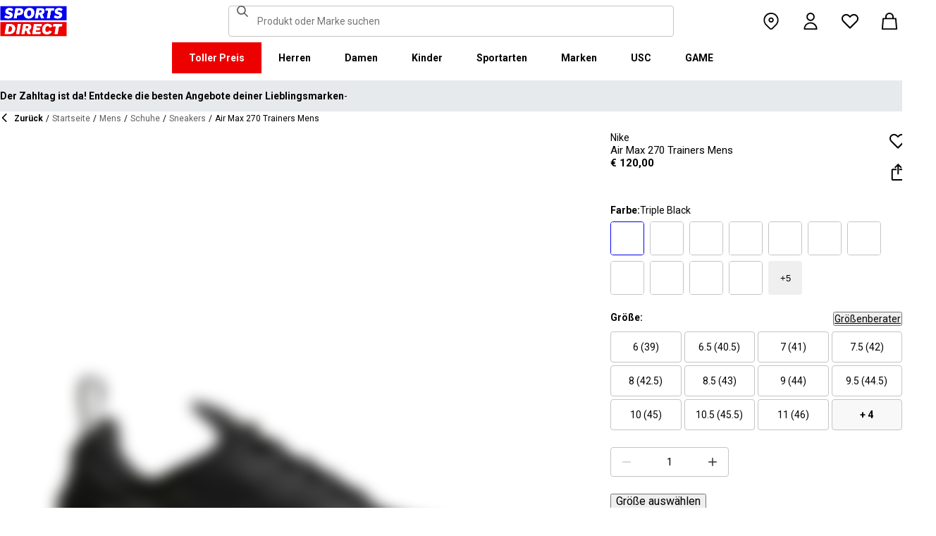

--- FILE ---
content_type: application/javascript; charset=utf-8
request_url: https://www.sportsdirect.at/_next/static/chunks/webpack-5318c9f0e0cc8200.js
body_size: 3234
content:
try{!function(){var e="undefined"!=typeof window?window:"undefined"!=typeof global?global:"undefined"!=typeof globalThis?globalThis:"undefined"!=typeof self?self:{},t=(new e.Error).stack;t&&(e._sentryDebugIds=e._sentryDebugIds||{},e._sentryDebugIds[t]="7c550826-7416-4ff2-b338-f791f8ed711c",e._sentryDebugIdIdentifier="sentry-dbid-7c550826-7416-4ff2-b338-f791f8ed711c")}()}catch(e){}(()=>{"use strict";var e={},t={};function r(a){var d=t[a];if(void 0!==d)return d.exports;var n=t[a]={exports:{}},o=!0;try{e[a].call(n.exports,n,n.exports,r),o=!1}finally{o&&delete t[a]}return n.exports}r.m=e,r.amdO={},(()=>{var e=[];r.O=(t,a,d,n)=>{if(a){n=n||0;for(var o=e.length;o>0&&e[o-1][2]>n;o--)e[o]=e[o-1];e[o]=[a,d,n];return}for(var c=1/0,o=0;o<e.length;o++){for(var[a,d,n]=e[o],f=!0,i=0;i<a.length;i++)(!1&n||c>=n)&&Object.keys(r.O).every(e=>r.O[e](a[i]))?a.splice(i--,1):(f=!1,n<c&&(c=n));if(f){e.splice(o--,1);var l=d();void 0!==l&&(t=l)}}return t}})(),r.n=e=>{var t=e&&e.__esModule?()=>e.default:()=>e;return r.d(t,{a:t}),t},(()=>{var e,t=Object.getPrototypeOf?e=>Object.getPrototypeOf(e):e=>e.__proto__;r.t=function(a,d){if(1&d&&(a=this(a)),8&d||"object"==typeof a&&a&&(4&d&&a.__esModule||16&d&&"function"==typeof a.then))return a;var n=Object.create(null);r.r(n);var o={};e=e||[null,t({}),t([]),t(t)];for(var c=2&d&&a;"object"==typeof c&&!~e.indexOf(c);c=t(c))Object.getOwnPropertyNames(c).forEach(e=>o[e]=()=>a[e]);return o.default=()=>a,r.d(n,o),n}})(),r.d=(e,t)=>{for(var a in t)r.o(t,a)&&!r.o(e,a)&&Object.defineProperty(e,a,{enumerable:!0,get:t[a]})},r.f={},r.e=e=>Promise.all(Object.keys(r.f).reduce((t,a)=>(r.f[a](e,t),t),[])),r.u=e=>"static/chunks/"+(({248:"auto-track",521:"remoteMiddleware",3104:"schemaFilter",5050:"ajs-destination",7538:"queryString",9010:"tsub-middleware",9694:"legacyVideos"})[e]||e)+"."+({124:"6d28a62a03fe4de9",143:"d92e32dd29dfd5c2",173:"270c90cd5e1c4a0c",248:"5a38382ff09b87fe",521:"67cbbb9380a9ac57",859:"68051c45cd84563b",1355:"c1afbdee197bc8e7",1796:"e6c8b40b5733eed9",2451:"a1df62b959842f5b",2498:"50bbdc5affcbbc3e",2799:"ad904fd3ec55f75c",3104:"a1eba9a39f3b339f",3229:"7cc774ce3bad93ef",3760:"b864873f07a9c4f5",3854:"41fa7c27eb7b3be0",5050:"2b73d3e607579753",5092:"7a2662df9fed070a",5127:"40d99eb2ab020dbd",5293:"7a52b0754b1b3884",5808:"4a59d82e7cace62e",5911:"2b24df39d79e6543",5967:"8fbc04a2ae180be2",6071:"14056fcb3677ac97",6191:"7d9987ef4b2e973a",6383:"059a018527dfbb92",6738:"3494a5a3910ab720",6876:"b90004c2f57a9965",7285:"b17478d808458044",7538:"7dde3b1b9cb8fd5b",7598:"46e4999dc66cccab",8063:"6221971b5334da56",8140:"bf02f8479417b062",8244:"07afc214803acfca",8275:"7ff7604479332e0b",8335:"1683eb1f9a073361",8651:"e116d705e72958fc",8823:"e95a4fc5c005400d",9010:"29bc02ea12004aad",9221:"f67b1ff3603a02a2",9603:"ddb8052f831815df",9604:"133b9e102282daff",9663:"e8b0d8c2ff8a87a2",9694:"24502199e96d6c45",9783:"c219b68577042581"})[e]+".js",r.miniCssF=e=>"static/css/"+({268:"0e05b120c32605f2",2119:"b6207b931acd5833",2697:"454a881d118e1ce6",4928:"b450ca3eeb0def55",5863:"60d5aa25a630f22a",8189:"f77f70ec15bf6c10"})[e]+".css",r.g=function(){if("object"==typeof globalThis)return globalThis;try{return this||Function("return this")()}catch(e){if("object"==typeof window)return window}}(),r.o=(e,t)=>Object.prototype.hasOwnProperty.call(e,t),(()=>{var e={},t="_N_E:";r.l=(a,d,n,o)=>{if(e[a])return void e[a].push(d);if(void 0!==n)for(var c,f,i=document.getElementsByTagName("script"),l=0;l<i.length;l++){var s=i[l];if(s.getAttribute("src")==a||s.getAttribute("data-webpack")==t+n){c=s;break}}c||(f=!0,(c=document.createElement("script")).charset="utf-8",c.timeout=120,r.nc&&c.setAttribute("nonce",r.nc),c.setAttribute("data-webpack",t+n),c.src=r.tu(a)),e[a]=[d];var u=(t,r)=>{c.onerror=c.onload=null,clearTimeout(b);var d=e[a];if(delete e[a],c.parentNode&&c.parentNode.removeChild(c),d&&d.forEach(e=>e(r)),t)return t(r)},b=setTimeout(u.bind(null,void 0,{type:"timeout",target:c}),12e4);c.onerror=u.bind(null,c.onerror),c.onload=u.bind(null,c.onload),f&&document.head.appendChild(c)}})(),r.r=e=>{"undefined"!=typeof Symbol&&Symbol.toStringTag&&Object.defineProperty(e,Symbol.toStringTag,{value:"Module"}),Object.defineProperty(e,"__esModule",{value:!0})},(()=>{var e;r.tt=()=>(void 0===e&&(e={createScriptURL:e=>e},"undefined"!=typeof trustedTypes&&trustedTypes.createPolicy&&(e=trustedTypes.createPolicy("nextjs#bundler",e))),e)})(),r.tu=e=>r.tt().createScriptURL(e),r.p="/_next/",(()=>{var e={8068:0};r.f.miniCss=(t,a)=>{e[t]?a.push(e[t]):0!==e[t]&&({268:1,2119:1,2697:1,4928:1,5863:1,8189:1})[t]&&a.push(e[t]=(e=>new Promise((t,a)=>{var d=r.miniCssF(e),n=r.p+d;if(((e,t)=>{for(var r=document.getElementsByTagName("link"),a=0;a<r.length;a++){var d=r[a],n=d.getAttribute("data-href")||d.getAttribute("href");if("stylesheet"===d.rel&&(n===e||n===t))return d}for(var o=document.getElementsByTagName("style"),a=0;a<o.length;a++){var d=o[a],n=d.getAttribute("data-href");if(n===e||n===t)return d}})(d,n))return t();((e,t,r,a)=>{var d=document.createElement("link");return d.rel="stylesheet",d.type="text/css",d.onerror=d.onload=n=>{if(d.onerror=d.onload=null,"load"===n.type)r();else{var o=n&&("load"===n.type?"missing":n.type),c=n&&n.target&&n.target.href||t,f=Error("Loading CSS chunk "+e+" failed.\n("+c+")");f.code="CSS_CHUNK_LOAD_FAILED",f.type=o,f.request=c,d.parentNode.removeChild(d),a(f)}},d.href=t,!function(e){if("function"==typeof _N_E_STYLE_LOAD){let{href:t,onload:r,onerror:a}=e;_N_E_STYLE_LOAD(0===t.indexOf(window.location.origin)?new URL(t).pathname:t).then(()=>null==r?void 0:r.call(e,{type:"load"}),()=>null==a?void 0:a.call(e,{}))}else document.head.appendChild(e)}(d)})(e,n,t,a)}))(t).then(()=>{e[t]=0},r=>{throw delete e[t],r}))}})(),(()=>{var e={8068:0,5863:0,9607:0,4673:0,2457:0,4928:0,9985:0,8440:0,4150:0,3758:0,1516:0,2182:0,5630:0,6099:0,1774:0,8154:0,8950:0,1797:0,3740:0,5959:0,1652:0,3987:0,4853:0,1901:0,1872:0,3394:0,3090:0,918:0,70:0,3144:0,8421:0,8249:0,2347:0,6661:0,485:0,7973:0,8389:0,8795:0,1570:0,593:0,7038:0,609:0,1263:0,5947:0,7006:0,6465:0,6789:0,2623:0,6850:0,7931:0,4396:0,9232:0,8649:0,7664:0,7860:0,6534:0,820:0,3815:0,2447:0,1397:0,723:0,6804:0,8682:0,3032:0,5272:0,6811:0,4686:0,8556:0,6486:0,9778:0,7210:0,5774:0,4998:0,8782:0,4334:0,7303:0,3512:0,1376:0,4144:0,2850:0,8964:0,2224:0,5595:0,8281:0,4589:0,4158:0,253:0,5073:0,4049:0};r.f.j=(t,a)=>{var d=r.o(e,t)?e[t]:void 0;if(0!==d)if(d)a.push(d[2]);else if(/^(1([37]97|263|376|516|570|652|774|872|901)|2(6(23|8|97)|(34|44|45)7|119|182|224|53|850)|3(032|090|144|394|512|740|758|815|987)|4(1(44|50|58)|85(|3)|049|334|396|589|673|686|928|998)|5(9(3|47|59)|073|272|595|630|774|863)|6(09(|9)|8(04|11|50)|465|486|534|661|789)|7(0(|06|38)|(2|30|97)3|210|664|860|931)|8(2(0|49|81)|(18|38|64)9|[67]82|068|154|421|440|556|795|950|964)|9(18|232|607|778|985))$/.test(t))e[t]=0;else{var n=new Promise((r,a)=>d=e[t]=[r,a]);a.push(d[2]=n);var o=r.p+r.u(t),c=Error();r.l(o,a=>{if(r.o(e,t)&&(0!==(d=e[t])&&(e[t]=void 0),d)){var n=a&&("load"===a.type?"missing":a.type),o=a&&a.target&&a.target.src;c.message="Loading chunk "+t+" failed.\n("+n+": "+o+")",c.name="ChunkLoadError",c.type=n,c.request=o,d[1](c)}},"chunk-"+t,t)}},r.O.j=t=>0===e[t];var t=(t,a)=>{var d,n,[o,c,f]=a,i=0;if(o.some(t=>0!==e[t])){for(d in c)r.o(c,d)&&(r.m[d]=c[d]);if(f)var l=f(r)}for(t&&t(a);i<o.length;i++)n=o[i],r.o(e,n)&&e[n]&&e[n][0](),e[n]=0;return r.O(l)},a=self.webpackChunk_N_E=self.webpackChunk_N_E||[];a.forEach(t.bind(null,0)),a.push=t.bind(null,a.push.bind(a))})()})();

--- FILE ---
content_type: application/javascript
request_url: https://www.sportsdirect.at/RGYLgVkY1wsflDVyt0bW/YhXi8LkYY11zpwYS/Kg4Rdw/OU0H/WWJANQ8C
body_size: 178637
content:
(function(){if(typeof Array.prototype.entries!=='function'){Object.defineProperty(Array.prototype,'entries',{value:function(){var index=0;const array=this;return {next:function(){if(index<array.length){return {value:[index,array[index++]],done:false};}else{return {done:true};}},[Symbol.iterator]:function(){return this;}};},writable:true,configurable:true});}}());(function(){WN();qwt();Pxt();var AE=function(){return tE.apply(this,[KW,arguments]);};var EE=function(mp,JR){return mp|JR;};var xU=function(s6,tn){var UJ=gK["Math"]["round"](gK["Math"]["random"]()*(tn-s6)+s6);return UJ;};var BP=function(qp){return gK["Math"]["floor"](gK["Math"]["random"]()*qp["length"]);};var nZ=function(){return ["H5ZV\nFv\x00Iz","\x00\x40<Vk^#V","Z>","Q#G#\\K;^3R","8RU","^$P!G4H$ZVv)P8F/G7tKI.G","WV Z)","VWM&G\x3f/ZpRU\rZ&WmP3G>ZW","[\x3fF1H\"VzQ$F\x3fG(J)","Z._","IK/","v\'V[M.E\x3f}#_1_LK\"","Q2H\"Gm\f","oAO|","^","Z=W2","9\x40P3mT\'E9WQ2^\\;C*\\5V3J\f(L\"^P\fL.\\C+L","V#Q$SI&\x40\x3fK6]","H\"Q;p#G4VKM","K","L3",">W%J5\x40J","#G3\\]","`\\\rI.PM4B5AkX.\x40\b\x3fC2\x40\x3f]","<RJ\vq&^",".M\"L\x00\\PKG","g8A.l&VW\v","W|c^M","\\[Z$G","\r3[KR\"l>[(JPKO3z+M","#\x40M","|\\I","Y.A9"," P","#M1","\\#GVz1V9","5^XS","$I5","ZWZ\x3fV\t`","P+\\\tG6]8","DK","A1A\\~5A4`3O6VK","U\x3fQ2e\x3fR]","\"","","%\x40\\\r","L/Z9","WR\"","M5EiG\"_.,V/F","4R\x400YZ9J","\x07C0HpcU\nXjZmfO\x3fA1oc5m`4F\'\x40\\\rL","A)G$ZW\nZ","TR\"g=G5","G5KM","K5}9^\\J3\x07=.V/_5","^T|)G","G3A.V\x07K3Xq^5G(C2}9^\\\fK&^\f","vK\rP55V4H3GPXg\\+W5J1GPQgX4Qh","\x3f\\","M#Z","$Q2o%]Z\vV(]","}t>l\fv8pgvk:md9e\n"," R^]+F","y\x3fK(c$O/]9E\\_R2\x40\bmP#]%AW_^gC$O/]9E\\_I&_\t(\f"," ","\f`mu~7v\rx0\x00l\tyaj+jd$x\'K3W\\X/Z&N+G\x3fCH\rL3F\n:Z\x3fS`\vL\vrKumm","C\"A#Z#rL\vP7\\9p#Z",":(CPPi^|EdC.xie_qnRu+O1","4V\bV#D","6^","d","DPK/"," ZASV\f9J","2\x40=VcQ\"","\\3Z\n(g*L=VW\v","ZWS2W>",",ZVXl.IK+\x40$","9M3J8VW","C,})C\\=V3^>I","#JW\vW\"\x40>q6L5PQ7^4[","\x3fC+L#","7A)W%]","C(T","|","[5^V\tZF\x3fG(]PKO3u\"Of","1[5\b","P+_.VL1WUL4`*L\'E#","M(","\x40M\rZ\"G","o\'Y","5E9P\\","#[\\","K\x00v","\fH.","l\f\x3fM2Fl","+L$RrF",")\\/P#","\v(\x40eVWP5","p1og",")AH4\\hP&\x40+Cq UZ%s*P!}\x07[\"R\x40","S","oe","[,F","`7[#V)D","F+v4ZJ","`M\rV)T","^\'\v","\"L#","C\"M\"VJ\f","-\\#","_1_Lp!","B5E","G9","P)U\x3fO","IV)G\x3fF)^>","","$A)G(]9RU\f","\nZ\x3fM5F6G0Y!Z(\n\x40&V/S2TQ$L","ZO3F(","Z5]]2Z4\x40*G","l",",D2L\"V","z8\\ZH&Emd*H#[","\\W\fK5F9M4","\x40#V","!"," `5V(V\x40\x3f^\\\vM.P0$O/]#uV\rk\"\x40\b$L!","#V9","7F","\"XZ\\ZS+J=;C/E1QU","KQ#\\wm","PQ\"A4(K!A$","A*\x405]M(V#G","t","M1GXR]*R`N)H4MR\"","Q8P","\x40\b,V#","O\"E","N5GT.W","Sk","S\x40+7VM O&A Qy])C\\B","\x40\x3fT/J5dV\rT\"A","9Q\"","W5\\(",".N#H\"zW\vZ5E!","KV","ra i)\b","%K ]V\x40","P=a(r#L\"pVQ\"P\b$M(","DV\b","|DK","$","L$[)W*LPKO3a!M\'M","]I+","Z3g!G+L$A\x407Z&W\x3fd)[]UQ\"","OV$V)k","M(^\f9","M","k\x40w","Q","\x40IQ)VC\"M9GPQ&_#\'QE\x3fR][","3A\\K\"|\'G%]au","!L$`MM&TR\"H$VJ"];};var Pb=function(){gx=["\x6c\x65\x6e\x67\x74\x68","\x41\x72\x72\x61\x79","\x63\x6f\x6e\x73\x74\x72\x75\x63\x74\x6f\x72","\x6e\x75\x6d\x62\x65\x72"];};var SR=function(){return sp.apply(this,[Fz,arguments]);};var wh=function(Ux,kU){return Ux^kU;};var wx=function(){return sp.apply(this,[tM,arguments]);};var MX=function(){return tE.apply(this,[GG,arguments]);};var RU=function(bs){return +bs;};var kR=function(Xw){var CR=['text','search','url','email','tel','number'];Xw=Xw["toLowerCase"]();if(CR["indexOf"](Xw)!==-1)return 0;else if(Xw==='password')return 1;else return 2;};var YJ=function(Bx,YP){return Bx[dR[lx]](YP);};var Sx=function(){return gK["window"]["navigator"]["userAgent"]["replace"](/\\|"/g,'');};var rn=function cx(cR,cP){var fp=cx;var Hn=Hs(new Number(qN),pg);var hf=Hn;Hn.set(cR);do{switch(hf+cR){case ZV:{var B6;cR-=Dc;return Rx.pop(),B6=Js,B6;}break;case wK:{var xJ;cR+=GC;return Rx.pop(),xJ=wp,xJ;}break;case qY:{cR+=UG;return Rx.pop(),BE=xx[rU],BE;}break;case jz:{cR+=xN;if(kf(Dg,undefined)&&kf(Dg,null)&&hJ(Dg[Gf()[Rp(p6)].call(null,ms,Jp,T,bg)],p6)){try{var tR=Rx.length;var tZ=Uf(Uf(VK));var gX=gK[UZ()[GU(gZ)](JJ,Mx,RX,Eb)](Dg)[vf()[IE(wg)](XJ,YR,hn,Wx,gn,kn)](zX()[WE(RX)](fg,XZ));if(hJ(gX[Gf()[Rp(p6)].apply(null,[Sn,TE,T,bg])],Wx)){wp=gK[UZ()[GU(LU)](YC,Lx,lb,BR)](gX[Wx],cp);}}catch(Dh){Rx.splice(PP(tR,vP),Infinity,T2);}}}break;case HW:{var xx=cP[VK];var rU=cP[lN];var qR=cP[R3];Rx.push(Ih);gK[Gh(typeof Ug()[FP(sU)],Ah(IR()[NU(fX)](Jp,Gc,JU,gn),[][[]]))?Ug()[FP(vP)](t6,mR,XZ,r9,Vs):Ug()[FP(wg)](fX,mf,EX,mf,vJ)][Gh(typeof Gf()[Rp(Iw)],Ah('',[][[]]))?Gf()[Rp(Wx)].call(null,gZ,HU,LZ,LX):Gf()[Rp(sU)].call(null,p6,WZ,J2,p6)](xx,rU,Pn(jN,[IR()[NU(sf)].apply(null,[Lf,KM,WR,Uf(p6)]),qR,Hf()[Xf(p6)].call(null,cp,Sn,O2,Uf(Uf({})),cE,jJ),Uf(p6),IR()[NU(q2)].apply(null,[Kw,Bz,Kw,Kw]),Uf(p6),kf(typeof Ug()[FP(Vs)],'undefined')?Ug()[FP(vR)].apply(null,[z2,rx,LU,vR,nn]):Ug()[FP(vP)](sg,lU,JE,EX,Jb),Uf(p6)]));cR-=qW;var BE;}break;case Ak:{cR+=q9;return String(...cP);}break;case TC:{var m9=cP[VK];Rx.push(zP);var Rs=m9[C2()[tP(LU)](lp,cp,CX,EU,hp)]||{};cR+=nd;Rs[LP()[FJ(JU)].apply(null,[Lf,w5])]=LP()[FJ(VR)](Lp,E5),delete Rs[kf(typeof IR()[NU(76)],Ah([],[][[]]))?IR()[NU(33)](92,785,43,20):IR()[NU(1)](37,391,665,Uf(Uf({})))],m9[C2()[tP(LU)].apply(null,[lp,cp,CX,Uf(p6),pp])]=Rs;Rx.pop();}break;case AK:{var AZ=cP[VK];Rx.push(Mw);var BX=AZ[C2()[tP(LU)](hX,cp,CX,Rg,RX)]||{};BX[LP()[FJ(JU)](Lf,DE)]=LP()[FJ(VR)](Lp,x2),delete BX[IR()[NU(33)].apply(null,[4,396,43,75])],AZ[Gh(typeof C2()[tP(wX)],'undefined')?C2()[tP(fX)](EP,sx,Qx,Uf([]),dw):C2()[tP(LU)].call(null,hX,cp,CX,sR,lJ)]=BX;Rx.pop();cR+=X3;}break;case L5:{var Dg=cP[VK];cR-=zd;Rx.push(T2);var wp;}break;case Vk:{var fh=rP(gK[IR()[NU(LU)].apply(null,[Uf(Uf(p6)),EP,BR,VU])][LP()[FJ(fX)].apply(null,[wg,xR])][LP()[FJ(XZ)](Mx,PR)][kf(typeof hx()[mh(JU)],Ah([],[][[]]))?hx()[mh(TX)](sf,qU,CX,sf,Ms):hx()[mh(Wx)].call(null,kP,pX,SX,pp,mZ)](vf()[IE(RR)](fX,sE,XZ,EX,Uf([]),pp)),null)?Gf()[Rp(vR)](sf,Lx,Lc,ls):Gh(typeof UZ()[GU(lh)],Ah('',[][[]]))?UZ()[GU(wg)](Ox,g6,RP,VU):UZ()[GU(vR)](PK,Zs,Uh,Rg);var Fh=rP(gK[IR()[NU(LU)](pE,EP,BR,vU)][Gh(typeof LP()[FJ(vw)],Ah('',[][[]]))?LP()[FJ(Eb)].call(null,zh,ZP):LP()[FJ(fX)](wg,xR)][LP()[FJ(XZ)](Mx,PR)][hx()[mh(TX)](sf,qU,Mb,sJ,Ms)](hx()[mh(WZ)].call(null,LU,p6,Uf(Uf({})),kn,nn)),null)?Gf()[Rp(vR)](Uf(vP),vP,Lc,ls):UZ()[GU(vR)].apply(null,[PK,Zs,WZ,rx]);var xs=[pT,l7,Aj,H4,U7,fh,Fh];var Js=xs[Hv()[Gv(RP)](pM,Lp)](LP()[FJ(Rg)](q2,Rz));cR+=Vd;}break;case CM:{var UI;Rx.push(UQ);return UI=[gK[C2()[tP(cp)].call(null,NQ,Zm,Dm,RP,HU)][UZ()[GU(vO)](F,Sn,p6,Pr)]?gK[C2()[tP(cp)](NQ,Zm,Dm,hn,O2)][UZ()[GU(vO)](F,Sn,DT,W8)]:hx()[mh(zQ)](vP,NH,Lx,pE,OL),gK[C2()[tP(cp)](NQ,Zm,Dm,Uf(Uf(vP)),lT)][Gf()[Rp(Vq)](Uf({}),Uf({}),PK,dl)]?gK[C2()[tP(cp)].apply(null,[NQ,Zm,Dm,Uf(p6),Mb])][Gf()[Rp(Vq)](Jp,xr,PK,dl)]:kf(typeof hx()[mh(wg)],Ah([],[][[]]))?hx()[mh(zQ)].call(null,vP,NH,RX,pQ,OL):hx()[mh(Wx)].apply(null,[bj,JO,sf,kn,Ir]),gK[C2()[tP(cp)](NQ,Zm,Dm,ls,Vj)][Hv()[Gv(Ox)].call(null,H5,Pr)]?gK[C2()[tP(cp)].call(null,NQ,Zm,Dm,Sn,t8)][Hv()[Gv(Ox)].apply(null,[H5,Pr])]:hx()[mh(zQ)].apply(null,[vP,NH,sf,Lx,OL]),rP(typeof gK[C2()[tP(cp)](NQ,Zm,Dm,Uf(vP),hp)][LP()[FJ(c0)](Rr,cC)],kf(typeof UZ()[GU(sJ)],Ah('',[][[]]))?UZ()[GU(Zm)](EK,mR,lx,q7):UZ()[GU(wg)](SH,nH,gS,sJ))?gK[C2()[tP(cp)](NQ,Zm,Dm,lh,SX)][Gh(typeof LP()[FJ(Dj)],Ah('',[][[]]))?LP()[FJ(Eb)].call(null,T0,Iq):LP()[FJ(c0)].apply(null,[Rr,cC])][Gf()[Rp(p6)](RR,p0,P3,bg)]:EI(vP)],Rx.pop(),UI;}break;case TN:{Rx.push(Xj);var pT=gK[IR()[NU(LU)](Jm,EP,BR,r8)][hx()[mh(CO)](Lf,cE,Zv,Kw,T7)]||gK[LP()[FJ(fX)](wg,xR)][hx()[mh(CO)](Lf,cE,hn,zQ,T7)]?Gf()[Rp(vR)](JU,Uf(Uf({})),Lc,ls):UZ()[GU(vR)](PK,Zs,t8,gZ);cR+=NM;var l7=rP(gK[IR()[NU(LU)](Jp,EP,BR,Wx)][LP()[FJ(fX)](wg,xR)][Gh(typeof LP()[FJ(wX)],Ah([],[][[]]))?LP()[FJ(Eb)](BF,nH):LP()[FJ(XZ)](Mx,PR)][hx()[mh(TX)](sf,qU,Uf(Uf({})),vq,Ms)](Gh(typeof zX()[WE(AO)],'undefined')?zX()[WE(cp)](gQ,Vl):zX()[WE(CX)].apply(null,[XM,Nl])),null)?Gf()[Rp(vR)].call(null,HU,CX,Lc,ls):UZ()[GU(vR)](PK,Zs,Uf(Uf({})),gZ);var Aj=rP(typeof gK[C2()[tP(cp)](mZ,Zm,Dm,CX,RR)][zX()[WE(CX)](XM,Nl)],UZ()[GU(Zm)].apply(null,[j3,mR,wX,Uf({})]))&&gK[C2()[tP(cp)](mZ,Zm,Dm,HU,q2)][zX()[WE(CX)](XM,Nl)]?Gf()[Rp(vR)](lb,Mx,Lc,ls):UZ()[GU(vR)].apply(null,[PK,Zs,pE,CO]);var H4=rP(typeof gK[IR()[NU(LU)](W8,EP,BR,xr)][zX()[WE(CX)](XM,Nl)],UZ()[GU(Zm)](j3,mR,vR,ms))?Gf()[Rp(vR)](mH,wg,Lc,ls):UZ()[GU(vR)].call(null,PK,Zs,vP,O2);var U7=kf(typeof gK[IR()[NU(LU)](p0,EP,BR,lJ)][LP()[FJ(OF)](gZ,JI)],UZ()[GU(Zm)](j3,mR,RX,lU))||kf(typeof gK[LP()[FJ(fX)].apply(null,[wg,xR])][LP()[FJ(OF)].apply(null,[gZ,JI])],UZ()[GU(Zm)](j3,mR,RP,Uf(vP)))?Gf()[Rp(vR)].call(null,cp,Pr,Lc,ls):UZ()[GU(vR)].call(null,PK,Zs,CX,c0);}break;case X3:{cR+=dG;return parseInt(...cP);}break;case M1:{var Zj=cP[VK];Rx.push(gq);var Em=Pn(jN,[Gh(typeof LP()[FJ(cE)],'undefined')?LP()[FJ(Eb)](IH,Km):LP()[FJ(nI)](DT,fS),Zj[p6]]);V8(vP,Zj)&&(Em[IR()[NU(CO)].apply(null,[vF,lQ,NF,Uf({})])]=Zj[vP]),V8(wg,Zj)&&(Em[hx()[mh(sU)].apply(null,[cp,mv,HU,EX,mr])]=Zj[gz[zX()[WE(ls)](r0,mH)]()],Em[Hv()[Gv(RR)](ZQ,cF)]=Zj[lx]),this[Gf()[Rp(zQ)].call(null,Uf(Uf(vP)),vP,S9,WF)][IR()[NU(EX)].call(null,sR,RW,mR,mf)](Em);Rx.pop();cR+=n5;}break;case VC:{cR+=sM;return Rx.pop(),zl=dq[rL],zl;}break;case Wc:{var zL=cP[VK];Rx.push(YO);cR+=CG;var IF=Pn(jN,[LP()[FJ(nI)].call(null,DT,Ir),zL[MQ[cp]]]);V8(MQ[XJ],zL)&&(IF[IR()[NU(CO)](RR,tS,NF,SX)]=zL[vP]),V8(wg,zL)&&(IF[hx()[mh(sU)].apply(null,[cp,mv,Pr,VR,Q7])]=zL[wg],IF[Gh(typeof Hv()[Gv(Qj)],Ah('',[][[]]))?Hv()[Gv(Vs)](XQ,U4):Hv()[Gv(RR)].call(null,J0,cF)]=zL[lx]),this[Gf()[Rp(zQ)](VR,Jp,UU,WF)][IR()[NU(EX)].call(null,sf,Fs,mR,vF)](IF);Rx.pop();}break;case C3:{var ml=cP[VK];var m4=p6;for(var E4=p6;TO(E4,ml.length);++E4){var jT=YJ(ml,E4);if(TO(jT,mC)||hJ(jT,W3))m4=Ah(m4,vP);}return m4;}break;case LG:{var dq=cP[VK];var rL=cP[lN];var A7=cP[R3];cR-=sz;Rx.push(NQ);gK[Ug()[FP(wg)](fX,CX,EX,vR,pS)][kf(typeof Gf()[Rp(O2)],'undefined')?Gf()[Rp(sU)].apply(null,[Kw,cE,EK,p6]):Gf()[Rp(Wx)].apply(null,[Uf({}),Lx,Aq,RS])](dq,rL,Pn(jN,[kf(typeof IR()[NU(Eb)],Ah([],[][[]]))?IR()[NU(sf)].call(null,RP,Vp,WR,t8):IR()[NU(vP)](ms,mb,Nl,c0),A7,Hf()[Xf(p6)](cp,Uf(Uf([])),BR,HU,cE,FS),Uf(p6),Gh(typeof IR()[NU(Vs)],Ah('',[][[]]))?IR()[NU(vP)].apply(null,[TX,nT,z4,Kw]):IR()[NU(q2)](Uf(Uf(p6)),DC,Kw,Uf({})),Uf(p6),Ug()[FP(vR)](z2,CO,LU,RR,YL),Uf(MQ[cp])]));var zl;}break;}}while(hf+cR!=fN);};function qwt(){BM=! +[]+! +[]+! +[]+! +[],Jk=[+ ! +[]]+[+[]]-+ ! +[],fd=[+ ! +[]]+[+[]]-+ ! +[]-+ ! +[],R3=! +[]+! +[],jN=+ ! +[]+! +[]+! +[],lN=+ ! +[],kN=+ ! +[]+! +[]+! +[]+! +[]+! +[]+! +[]+! +[],VK=+[],RK=+ ! +[]+! +[]+! +[]+! +[]+! +[]+! +[],Rt=+ ! +[]+! +[]+! +[]+! +[]+! +[],IC=[+ ! +[]]+[+[]]-[];}var Uf=function(qS){return !qS;};var km=function(){return tE.apply(this,[kW,arguments]);};var hJ=function(Ym,vS){return Ym>vS;};var g7=function(){return [[p6,p6,p6]];};var fl=function(){return tE.apply(this,[D3,arguments]);};var TO=function(Zq,Qb){return Zq<Qb;};var I0=function(dO){var FL=dO%4;if(FL===2)FL=3;var zq=42+FL;var OT;if(zq===42){OT=function qF(GH,Ql){return GH*Ql;};}else if(zq===43){OT=function v7(Gl,jS){return Gl+jS;};}else{OT=function SQ(Mq,Fl){return Mq-Fl;};}return OT;};var Nm=function(){return ["!IJZ_\x00\x00-P<","\x3fNU\x07$\\_","7A","nG \bq0F$","\t\f0OYA+[K","S \\W ","6L","=HI","2E=%\x40V\bGY,","\t7N_\b>J&","E2NS",",ZO","B","","+V,H","\n\n6wB","*J1BF","M |I\x00\x00","C","A+","7[B\r\t*Fb:","FE\v(Ms0I,B","L\r [C:","{JO,]]/\x00)E)NW","V \x40B3&ZY\x00","P*7F[","2A^\n(w&_F<7GB","U6HKQ6","+BAGE","HI7h-(v","!ZP-$FQ\x00-","p|\'LB:VLQ1wV\v<P,A"," YE:\x40","6\x40S","\n1jB:w,AB","A","K_\v:G1\x40M","F6F,FW\x00-I^\x00","A\f1G^","LU\f<AWF2$\\Y","9I\x3f"," ^Y\x000V,AW,G^","]V",";A","V"," E_\x00L,K","S","BB\t","KF$|Y\x00,P$_","vL\f40JUP53Q\"\\FM","W1IB","ID<L\x00\x07JM\r","\x00\x00-","FM\r7mF\v+","\x40M","&A\x40\f$J\\","","\x00(","6\\^\b:",",P$[","T*AWQ\x40","\x001C1",":R [","V*FP","z|","vX/^s\f","-V [p,XD",".MI\n(J","\t`$","8j$J","1IB16I [B","W","KF$p","+E_:Q5","\\","!CW9"," ^\\",")uJXJ<T`L/F\x3fM.P","_T","WS+!]L\t7\\I4\x00,G7_W6",")HJ)!","9Q)yF\v,G^<\f,P",",Q\'FW",">G.","#Z_&7E72\x40G","mYG#]^6K+Q[\v\vI>ZU-Je+KD\n1xL[Z\t*N#2F*\t[<ER\t}xVS#\bc\t\b=K)_FW$\\_Z9Q+[Jm\\\v:P0A\r5M_E+YZM,G^Xv_7[V\ve\\VG9Q+[Jg\r/A*p\x00\r\'G\\VC+\n&AP\r0KDbx\"VN)Db\bBA\fkXB0P<J[<ER\t}1\b_Fe\\M\\wVl\fIV1A_E-\fl\n\rV\ne[D\f<PgJ]+KD\n1\fl\n]F\r7FdR$FD8^M*=N [\r\t*\\_/AiMW\b$[\x07\vV*JQ\riA\r\x3f\x075A&G,FU 0T [Z#]^6K+Y[\vL K>-yxU\f0MM\\b#A\x40\r\t*FMX+]5\x40EY3<ER\t`w<MLZ>UX>\n,JQ*ZL\fGd,JQ*Z\\bEk\\Z\f\\U+K7\rS9 $[IP NWg\\MqP*\"[Q\"|Q#1[L*7A^1>CgJIV1A_E9\f1]]I>ZU-Je>MI1T6J !]L\t7\\IXsVi\nYB U\\\x001Q(]B\f \x40I<K+FD\f$J\\_~i]J\r\'DUJDoYl][x\v=8\\B\t9\f>\f[I8KQ7\f1XTED0FS\f0JmQUlSB*V+Q[x\v=xMM\r*J&FL\x406\x00D\\sAiX7\b_My7__Q*\\I\x00\x00M+[B GVP`V\x07BD/\'BUqG7NWH*\x40\n+K1\b_FPL0^NmS_\"=lB*V+QF\vLgwY0O SX)]UJ)wPiVPlQ\r*J&FL\x40-\x00D\\sAl\n[Q\x007MD1_1\b_FCB+GB3i]DCkKQ\twVi^$\\SM+\r>JW\f+SD\t:gGQgQeP8\fRFW7I\x40MdR$SD8V\v<P,AHlSM1G1\x40MYmK\r*J&FL\x40!\x00\v)E7QH~NI*\bmZM,G^XL$V ZQ\x401\x40Yv\r~\x07NQY\rxgR\x00<PkJW)*\\_/A\nTD\rc]X\bwjm*r\nPI~_V~x\tN&I\\M(\b0X\tQ\x07x_K>VeGW7GD&T LY\r\t*\\_/Ax>MI1S\x00>P YH\nB0FS\f0Je4\x07WP\n^+iS[K\v2\nR:P0A$N#GB5<LmYIV1A_M-\r>\x07WUi\x00V\v<P,A\v\rI>ZU-JeGJ\nNA^\n4AmWPlMYL\"B0LW+\bHXsAl\nIV1A_E1\f,]N\fL&K-)LG\v\v;,uI>\r~I\v[-Z_\x07G~xW\x00 K-#LC\r\"CMqR$ZFB \\E\vWcW\rL\n KDRXbPm_kKQ\twWiSp|$ADRL`AkJP\f3MK\x00{$NJ\rIk\\X\vw\f#A\x40\r\t*FL$JmSAFgD\\sGl\fQ0FS\f0JmXHg\\X\n(iVUlUY_:\n7\\L \x00CYK+L \x07\v+KD\n1\f1XTEW$DEX+\b0YI\nIi\x00V\v<P,A\v\rI>ZU-Je\x07\r\b7GGRI+\b0]L\nIlUSX\tqE7^7\bQK\fwP-\\[\x3f,FF:i\nYB V\v<P,A\v\rL7K1G1\x40MYmK\x00+Q7MeMX*J&FLH _Y1\f1]]L*MYL\"V ZQ\x40$QOqP-A\vL*\nMvY8XRE\f&\\Y\vhmQUlSFJxS\\V\n FT\fP$[B \\E\vB0LW+\x00_\\\fv_,\x07 KE\f1CgLI1\x40BJ f\v*ZR\":J NWeACP3V KZY0F^\v8lJFEQB&G]\x00\t:P \rD]+Kw1]LBx\rL+L7X[7MD1_3CVZ3GYEo\b!AFCAuUM\n-\f _BF\r\b*L\rI:\n$H[~K-$LJ\r)MW:,\x07BP3IBPb{mFP[,NL$M#YZD]5S\v+M+J\v1]BE*Y8I\v[ PDRXb _BF\r\b*LK,A+FW\x3f6M^X:\n$H\f6Mw1]LBx\rK2A1\x40GP,NR*W5AG\\Q}xLA\n\r\b7GGP\vb&BS1MTRI:\n$HN!AC\x00+G-4W\x401A_M:\n$H\n)[UR:P0AD]xM\x00+L*\tN$JB+\fgJW\f+\nK>V\"XMDB PU+M+\r7\bSM\rwPiFP[,NR\v0V(CD]xK/Al\nFEQxM\n1AzSLL)MD}gZP\t+LU<6A)\rN$ZWMXbTl\x40M\r\t+]UK:P0AX)]UJqE7G U^0J \fR\r\b7GGRXb&_[Z\tcX}G*_O L\\\x00qI GL]g\\X\n(iB\v\x07xK8\r8\fRE\f&\\Y\v{mQP3IBP\x00bVkJW!^MqM1]B\r7sU-^6Bm\x07\x40J\x40u\rM\vvV ZQ\x407T\t:C$J)DR7V*\rD] K6P NWkZU-JcW\x07QW\r \\Xb7[V\vgB^-Cx\x07\x40J\x40uoXsVl]\rW*_MXbVkJW!L\fG-A1]M[AxUVCwVkJW!\r-K2SQW7O\r\x00(\b_F<7GBXG\vL QFW$\\_E;K MeXB6\x40 QN^BnMRBI GLBl\x00^)E7Q\x40H+D^\f+A7[L\vL7Qv,\x07\r\b7GGRXb*_[Z\tlZU-JeN-GTMG+L7XUkIBX0\n$H\vN!M\\>P LAV\fiX\v-,L\x40\r\"B*V+QFN!G^ZwVQ0DD>2ALF\r)]U\\qJ \t[\rN+MH)0GiS]F\r7FQXbVkJW!XqI GL]gFU\b}\b7_NQ]3GYEo\riG\f OQ\x00bJ0C\tIA\nXqI GL]g\\X\n(iB\v\x07xFU\x07E\v]5jQ\v7\x00:V$\x40QY [EM6QAL\r\x40$F\x075A&\r\nUkLU\x008E1M\f\f)\x40Y9Q+[JegL$R$QD1ZI<\n<1*~[t\bYE+cY]\r1KX<\n<1*~PLw\bYE+cY]\r\t+I\\K&L[xK=iZ+A7=\x40\x40DmYI+L,W\v\x00FD\f:WkZPH7M1G1\x40MY3m\\\v>VeWW*E\x40\x00+M*S_~Z/AxSAL\v\r$D\\:H J\vN$ZW\\qG*_O,G^M\"B0LW+\bZXv_1FPW7Qu-M x7Q|e7\x40W[D^0V\x00LKQ/i\\Xv\b1FPW [UM~l\fIV1A_E\f1XTJH1K-7L[x\f=~AVXvV ZQ\x407S\t3\f1XJHgNE+M*\rD<XUPkJ[\rI7MD11JFEQA,[~+wPkJM-\v>VeHL+V\v<P,A\vHlSVwnZJ\rN)M^7lI\vN&I\\M+\b XQ0Z^PqR$ZFDMm\\q\x40*JXQiZ\v\x00+Q7QW$DEX)K,UkL_\x00bu]]^B \\E\vJkJ[\r]+UM\x00+Q7TM1q\r9Q+[JeiY-A1]M$DE_)K,U*FUJDoY8JW\f+\bI^-K1[Z\txLM=\bg\x40M\n7]S\n-i\nYB T\\0J#HV\v\'DUJDoYl]F\vLgK_+V0[L\vBiSF\t*A\b\x40#AW>F)IlI^6W5NZ7(M\rM;\b)]\rd ZQ\n-b0LW+\n\\\x00qM66JM$\\_#*J&FL]#]^6K+Y[\n$ZX}B0LW+\n\rM&T I\rFc\\\n1W1Z\x40\r7B*V+PQ_FmZ\rMX&X9ShF7IDQ+[Jg\rMM-\n!\\S<fQ\x00#X7_ABlM\\\x00qI$D+KD\n1\f1XTQ0Z^P*=N [\r\n1xB0P<Jl_\nJZ+\n6[s\v1GD\t:k#Y[I\x00D^:\x00T7[L&\x3fxLM+\b)]\rd ZQ\n-b0LW+\nYI+\n5\x40W<XUM*=N [\r IDM=\riRN$_BbB0LW+\x00DY-A1]M\x3fIG\f+1\fR<H=\x40\n+K1\b_FPL#\x00H^-K1[Z\tiKX*J&FLHlSB*V+Q[K8\\\x00qe6\bA\x400 ZQ\n-=]J\r<FSM*J&FLH1B\\\vsKiX,L\x40Xb,W\t\v]Z_\f,AlJYB\v\x40$^\\m\x07WUiFLsMlJ]F\r7FK6WAF\v1GB61G1\x40MQlQJqJ \t[\vPN1\x40UMwB0LW+\x00DY-A1]MYkL_\x00`Pk\x07NO\fI\x00\'PmXR\nPimLsBmOUBM^>P*\r\nUmJIwB0LW+\x00\v:P0A\r\b,[MYLsBm\r\\B\v8iYIV1A_Mv_7[V\vgs_:G1QhF7ID8XN.MIX9Q+[Jm\\\v>Vel\n KDXv\b Lt~B*Z-+QFMYlM\x00,Lm\v1]BE:\n7YF\v \x00\\*J&FL\x401\x00\v0VmJJ\r+OD^v_3]] \x40w\r~I\v\x40,FL-A1]MYk^Q:+][\r+M\rQTsP8JW\f+\bD^0J LU8UK)E)JPD.iB\x000P*VS]>K_+V0[L\vZ/B:PZM,G^Xv_,\x07W\t6\x40\x00)u][KkFU\bbiGJ\nN6M^X+L,|\n+\\\r\n6\x40eAW\t6T\v:d\x40W\t6T\t:C$J)D\r6WkJW!\x00\'Pg][KkIBX)K,U-AC^-]\x00[Q6VE&\x07pPLd\\\n-\f3]\v\x40,F\r6WlS[D]xZ\r>V\x07PFcG3HmGJ\nL7VD6W\va\vRk[\\:\ftX_H1\x40Y>-yx\x07\x40J\x40uM\\+K5KIV1A_Mv_1FPW*FUMDo3]\r]1\x40YK+V<4AW\v\t [k\x408qG*_O,G^K\f9\fgGQg\rMqP<J\n\r\b7GGPqE7Q0Z^P7M6_]U\f8T/E1Gf XD\n1#A\x40\r\t*FL$M#Y[KkL_\x00vP-\x40TY~^QE-1FPB0FS\f0Je\x07FUlSB*V+QN\r\r5M\rR7V*\rN$ZWMsVkJ[\r] ^VCwVkJW!\x00\'Pg]]\r\"F\f;uXX8N_M)E7QA\r\b,[&a+]JkDU+Lh\x40MG]u]\vv_3]]1\x40YK+V<4AW\v\t [k8sEx\x40\r5DU\f0J~I\v[*GDRXb,_[Q\x00,*K\x00+Q7FQB FTRLdM#YF\r\r<d_YbP-\\\r\t ^\v>VeLW$D\\X\fs&[\x40,*KYI<*_LB\fmAR6J$CZ5&\nK\f9\f0W\t\x40P,N\r6Wk]F\\,S<L\tL\n\v1]BE:\f,_LB\r-d_I~lJFEQ-AC^-A3MF\r\t+I\\K&X]F\r7FM6\n#AB\f<d_L\"A)Jm]\v\f9\f1FPW7MFL\fqG$LK5&B*V+QJ\vN&ID\rK&]P DC6BmPL\n\r\b7GGP\v:Se4]Qm\nDW1[F+\\\x07\f+L*[1KXP\n-#AB\f<\nK\f9\f1FPW7MFL\fqB,NO\tGSY:P0AH,V\v>H)\bcLI8UM\rI>F7_WC0FS\f0JmQP#GBX>VeW\t6DJ1FF\nN)M^7\ttJJDP~L$R$MD-AC^-]\x00[Q6sU-^6BmW\v\tGSLX+L,S\v3K<E)\x07MUB#A^\t3]\tLPFc\\XqT7YN#A^\t3]\tL\n$ZX1\'JB8AVM}F7NH[]xD\f}G*[J \n\rMX+\rcWF\r\r<d_YbVcW]D\tkNY3H<=\x40\x40_FmA\r3HlJYB\v\x40$YO\fqG*_O,G^J\"7[V\veI/AxBW7O\rI6mGJ\nN(MD\n;gJ[\rBi\\XqJ \t[N#A^\t3]\tL\tI\\XqG*_O \x00QYsG*_O V\v<P,A\v\rL7Kw1]LBx\rK+]5W*_K>V\"J]F\r7F:E.SDk\\I\x00\x00#Xg\x40M\r\t+]URXb1_[Z\tz\\XqJ \t[\rN$ZWJG-A1]M[]xD^&T N\x07W\t6B31FPW7O\rK>V\"][KkEU\r0\x40xS]F\r7F\\7M6_AFx\nU}\rSAL\v\r$DMXbPkVSFcZVM+L,M1BYI/YiFM-V\v<P,A\v\rI>N_M)E7Q]\r\b,[&a+]JkDU+Lh\x40QG]u]v_3]]1\x40YK+V<4AW\v\t [k8dM#YJ\r\t+I\\K&L\rI7MD11FPW*E\x40\x00+Am\x40\r5DU\f0JiB Z|v\bYJ\nU8U+G-KIV1A_M+\r>\x40QQ$ZX+L,W\v\x00FD\f:WkJM-KauJ\vI>^QE:1FPW7Qu-M tQ$[,NK+V<=\x40\x40D]x\\\v>VeFW*E\x40\x00+M*JHg\\X\n(xLMW<XUY)E7Q\x40N$ZWK6wAl\f]F\r7F\"P-\x40TY _5-K7Y\rJ\f OQE<E1G1M]\x00}\r8]KF\"ID<6A)E\f&\\Y\vwPiFP7MD11FPW DU+Ax\nFW$\\__\f1XQ0DD>2AM1d__:YiSAFg\rM7M6_BF\r\b*LVM+L,B\v\x07x^_l]_^L UV\v<P,AH1BYwJ0CD9TBNqH HWIcX+\n)AD\r\blVwR$FDPiF\r\x00(]B\x00H7\vY- Z\n; u\r>:y~JW\f+\b^\r*J&FL\x40+\x00D\\sAiLU\tiI\v-]>\x07NQYx\\k8wEl]L\fN3I\\\x00\"G$LKQlSB*V+QYLeML\"Qk\x40M_7\x00SY_V*FPN7MC\t)Am\r\r\b FI0\r8ZM,G^P\nwPl\n]F\r7F1G1\x40MQI>^QE-1FPUxIB2A+\\\v1]BE1A2QQ\r,[UXM9Q+[JmGL$R$BDkI\x40\x00\t&\f7]J\nB0FS\f0Je\x07WP+\x00Q\\\nsMi\x40UB+MHGsPl\fIV1A_E<\f1XTMQiGI*\b&]\rW*_\\vY0YYLe\rLvY8A\x40+MSX9Q+[JmK-1L\x40\v\vHl]4\fmZM,G^PwJl\nYB\v\x40,B*V+Q]\vPN2ZQ\x00MwB0LW+\x00DY9K7YP2AD\rwPk]F]1^+\r>NP\x40uB*V+QFN5GB][\r\rPxAK1A=U0FS\f0JmXTUe\\\rM-\fl_BB\v\vm\x00V\v<P,A\rHlSFJiBUiKI9\b6]G\tL3I\\sCiTUim\bI7[V\veZYK(V$\x07\v+KD\n1\f1XTEm\vY(M1G\v\rN5ZUX+\n+WWP&ICEo7[V\ve]\r1G1\x40MQI>AVXDw&AM1A_G6JeNU\x07$\\_LvV ZQ\x40+]\\^)E7Q[3AW0Vk\x40M&\\Y\vsVxF KD:p<J]1BdV ZQ;7\x00MXbAzAFGPzJHm\b1_[Z\t9T3Hg,R]#]^6K+YX\v1]BM>*Y]\vPN(IBMwB0LW+\bDXL$V ZQ\x407\x00^-E5Y\x07E\f&\\Y\vwPl\nIL\vH~6P&\x07WW7MFMqJ \t[\n$[UPUeM#Y\rV\n7iW\v+`$NeFQ\f8E1]\nkFU\bb~]F\v8ZU-JeB0XDXG-A1]M[L+]\\LdG$JKZ7MD11_NA\v5\\R:P0AU$^Y+K7_ZPOUE1D\rAW 1P7_Z/)]UM\'NMg\n=M)\r[7KX:G1]F[LgJY\v:W6S!M\\RI}T)[E(\nR3E1\x40Q6 ZC\n1iSZB\x3f)Df,M*\r[*_DGs#CO/7[Y\vM6\r~PI~KQ\x00NPB FTR_-A1]MYk[Dw\r8\f\rI8YLqE5CZQ-AC\\-C0JM\rlUX9Q+[JmK\x00+Q7BW5X\\\tM+L,B\v\x070EU,\r8]A+KD\n1\fl\nYB\v\x401K\rI->\fW\v>^QE:+X6#[S\x00:JAUm\x40LqC lL PDXG(A\'CPL+U^:P\x00\t[F,G^XG\ba\x076c|\']W/:J!]F\v\x3f,FVGv1LTU!GBJ\x00qC B\v(MDwJk$an83mt/3j>}|.%\x07o|YI-A+JQM\x00+t$NN ZK\nj\b0|h<$zu>!v\x00#pt<\"d\r^)E7Q\x402\b,G7JM:+^QMo\buXDG^\x00\'PmSXF\x07)YI6*_HF\r%=\\U6K+Y\rt<\"do\x00=Q\".]F ZU:6J#\r\nBxSF\v;K7CLW\x07 \\`>I JQQ\tk}~=$\fo\x005pu<.gb/2f=\v+LU\x00-DIB\b:P \x07JW5\veq#.`#jm=%mb/2f=^,FQ\t&_7[V\v>O\x403:J!]\rN3M^\n-X9ZOL\"XE\"\x001\x40 JQCkZU:V S_)D*AGZ\x001\x40*_0D\\\\/Qw#JM7MBJqV KF\v7L\f\v*H)\fR^UkFU\bbi!]L\t6M\t3\f\x07\nUmmYK<E1G\vQ0FS\f0JmXTQ0Z^+8\"\rlJLB\ne\n\x00+Q7\x40Dk[UskxCOD0FS\f0JmXmiB&\n,nQ\v<\x00DYL-A1]MY8\x00oMvX9ZM,G^XsVl\nYB\v\x40 ^\t3xM\f\f)\v;A#AFBdD\t:K#Q|Z*DVw<MLN,\\U+K7,S_\r;ghp:V$\x40Q[=~AVX\v*H)PFP3IBP\vsKiBUxsm\\bu]CXQ~\\B\t6Bm\v] S\t3\f1X\r=\\\x40Xb7XTJH\nJZ+\f XDlZU-J~H DCE9K7YQx\x00^M\fqG$C\vIlT\v:\rcW\x07VW0[XX\vqR$ZFPL0\\\v8P-P\vI~K\rQUv8NW\bm\\\v\tbu]\x40\r#A^\t3]>]Z\t#\x00CyJ0CDkZU-JcW\x07BDkZU-JmXl\n KDXvxLN\nP \\E\v\"B,NO>AVX\tvP-\x40TY8UB*V+QZ^HY#B0LW+\x00D\\v_,\x07WP,NR+V,HD]1Q\x40\n91X]F\r7FM+\b7XUeF\r\x3f\x075A&S\v1GD\t:\n1|W\v\t+O3Hm\r\n\f,KUX]s\ttXQ0Z^R*=N [D]xFVqG*\\W\v&\\_Cy\f+L[\r+[D<P*M\r R(>TgL9\nc}xLA87II^-K(Y[\nCBZW\b:J1\rD]+TL_;w$F_0I+\\O_gXtGSKIm\n3\t>I5K\nF!7ZQ\tAp\n1\\WQlUXsVlKYLeM\rM\x00\b\nXS_+KD\n1\fl\n[K\v2\b^p<Jf\v*ZR,1R$FGY1\\U+1G1ZE*V QALM,\\U=H QFM\n$FSKJ\fL\v Z\nF QFW$J\\IJ*B\v$Q\x075A&\\6\\)Aex*(J_K6P NW\x00P\b:P-K\r[I8\x00\\bHAr\n])s-I70Y\t]\fFDKE1{JGB+\fl_]F\n)^U*/P,APQIk\\Y\x00K+UDH+MGP!>P XW31ZYw\ri\bM,OQ\n-\b!LV\r&XE\\b]kJU eU\n-]iZW\b$ZT\x07-AA\x40\f7M^sSx\bO\"]Q\x00sFx\bO\"]Q\x00,\b\x00LV\r\t\f$\\V2\b=LV\r\f Zq\x001Pi=ZW5Xf,M*WW\'ZE\x00w7[V\vgKeRi\\\x40\tLL\f\v*H)][YCiDQJsH$AU(W\f1Q)KZ(^eLiNL$^\n<I/H4VN*6\f6MAPeG$J!\n\n\x00+Q7WW1G\x40XL\"R$|U/8L\"\rlXQ0Z^P*J&FLHlSB*V+Q[\r5DIX7M6]NQ(M^vY8Y\vP[&ICEk1_[Dk[UsPk\r\t6\\},E\"\x40\f)\x00D^o\b1_[PL6M\\K<H*J\vP[&ICEh&\\F[+LJ:P0A\rN6\\_\x00MvY8XWPlK:P0A+KD\n1\f7XTQ0Z^PqE5CZQ-AC\\-C0JM\rlUMXL\"\rmX","EC=1M5CB\r\t*Ff\x00(W\x00NA!","(MD\n;","4{","_L\n$Ds:","t","[G","=)2\bs&","I*\\F\f","_Q\f1a=]F\n,G^5-K7","W\tK,JP","T$Jz","1","6W5[\x40%=KU\x006K+","\"MD -E([F\v","D<L6NQ\r","fL","","\"JQ\t&Mg4A7","7BL\x00^UM6JM","K*CFY4$D[P53Q\"A/\t!M_P7:J!]F\v","(G^\r","\'\x40A","ZF\t",";M6CB\x00","\b>C+[L1MB","v\t:","3E+ZB","w\x00=j`-","z","fW1$\"WE!~}>$K0CS$jy[gB~m8%/q1/\'~An(4i~%+nu\'nG,!tyB&$q\x40~g/#|}qA7=r\x3fz`H1~r0%yb75\ba430rN6fe1T`0v8Qlf1+\nmt ku=Yi!\v\te\v$g($mD%$nu\'nm,2tyq(#fq\x40~Q/!\v}dA4rzbH1/~q>0\f5yg\r5b$3j9r=6\x07Le1TF0av+Qlf1+\net gu8.y!!\te1$n(i~%/nu\'iG,!tyd&$q\b\x40~g/$|}qA7=r\x3fzgH1pvI05yb75a43\x400r!6fe&T`2av8Qxf1+\not ku8i\"\x07\te\v$e($i\t%$nu\x3f\'nm,%tyt& ;q\x40~E/!\v}rA4r\x00zbH2~q>05yb75a3j!r88e1TJ0av,Qlf4\net Uu8.j!!\tf\v$n(i~%,nu\'kG,!tz|&$q\x40~g/!1}qA4r\x3fzrH1~v0^yb75a43\x400q!6fe4T`2v8QJf1+\nlt n{\x3fYi\"1\te\v$~($i\t%$nu\'nm,,tyt&#;q\x40~M/!\v}sA4r\x07\x3fzbH1/~q>05ya\r5a(3j:r=6\\e1T0av4Qlf6\net#u8.x!!\tf|$n+(i~%6nu)i,!_eF$nn84b_1v(6nbH1\x07fa)4GCHb8\"<a2+J=!Yv\tit&$}\n\tH\fQj~!\tiv\'c!\x07Q!$\x07fnb&.la1We5zJ)nOq313O\v0jIO!bJ$oe!\x40b85\ffq4\ne)D(!siq:t*0mofD1mF)0gz;!m1$k b7\x07iq\x00]0k\"0mv\x40 =C0nRN6pyF$n\n&ysJ!iq10ew$*iqP4b8*\x3fLq\x40$SGnb\x3f#yt&$K0AbH$i1$^!!\x40b;\r=DRoE\n$ml!Kt%]mu0nb7&mZF$b=5~bO!bJ!0enL1\x00q1#\'`0b8!cISe%`D8\"&Me2*8e\x07 EL8!+iE4j\x3fL8!l>0k\"0m\x40viq1$Sv)`D8#&lg=$5}0no*/\"ir!9|*HL8!l\x40\ne)\x3f(!siq&\'<JJE!\x07\\\n4\x07n<(wM!\rqr1$~ nb8Uq1/\'~\v$nl!yh:|+Gnb&v\t2bpD~aK!irJ<e0n`,#\"q1#\v|E\x40/W1&e0mE!ET8!e","\\\v8","MV\x00<P,\x07Jw\x00 ","I","CU\t"," Z],M*\\","k,of","V",",A&JW","K\r5[\n",";w,jn=K\r","[\x40)\x40V","KB+A\\F\r3,O^\t\vM(\x40V\r","\x07 \\u\x002A+mZ0","wQ\x076P","FP;$^U","&G_\f:","D^","w\re\nx1AFE<K!r","1Gc6J\"%ND","F",".","P\t9,","]F\n*FC","]H$BP",";R&",";\x40",",",">C ","|","R\f1P",":J!3JB+","$A\\T70_a.GV","\rA\"4WS",":]5JP\n","Fq \\","\n%g*AF,G^","\t3","#]^6K+",";","\\B\t 1P7JP","+K\tXF\v#$[U","1A","\n\f/"];};var Ll=function(){return ["\x61\x70\x70\x6c\x79","\x66\x72\x6f\x6d\x43\x68\x61\x72\x43\x6f\x64\x65","\x53\x74\x72\x69\x6e\x67","\x63\x68\x61\x72\x43\x6f\x64\x65\x41\x74"];};var sp=function nv(K4,SL){var x7=nv;while(K4!=Pc){switch(K4){case N1:{K4=Pc;return Lv(U,[s8]);}break;case qC:{K4=Pc;return sS;}break;case s9:{var M4=RT[sQ];for(var bQ=p6;TO(bQ,M4.length);bQ++){var x0=YJ(M4,bQ);var HS=YJ(gl.xd,dj++);pI+=nv(kW,[EE(hQ(Z7(x0),HS),hQ(Z7(HS),x0))]);}K4=QN;}break;case rV:{K4=Pc;return XL;}break;case RN:{while(C8(IL,p6)){var zr=QF(PP(Ah(IL,tq),Rx[PP(Rx.length,vP)]),rH.length);var IS=YJ(AL,IL);var Tq=YJ(rH,zr);s8+=nv(kW,[hQ(Z7(hQ(IS,Tq)),EE(IS,Tq))]);IL--;}K4+=Nd;}break;case NV:{while(TO(NI,Ij[kr[p6]])){YT()[Ij[NI]]=Uf(PP(NI,sf))?function(){hm=[];nv.call(this,tM,[Ij]);return '';}:function(){var DQ=Ij[NI];var g8=YT()[DQ];return function(YI,I4,Bb,sl,QH){if(Gh(arguments.length,p6)){return g8;}var fv=nv.call(null,M5,[YI,I4,SX,sl,CX]);YT()[DQ]=function(){return fv;};return fv;};}();++NI;}K4-=VC;}break;case Iz:{var cv;return Rx.pop(),cv=dF,cv;}break;case hN:{for(var wj=p6;TO(wj,l8[Gf()[Rp(p6)].apply(null,[VU,lb,Md,bg])]);wj=Ah(wj,vP)){var JS=l8[kf(typeof zX()[WE(Zm)],Ah([],[][[]]))?zX()[WE(lx)](kP,kn):zX()[WE(cp)].call(null,Vr,M0)](wj);var Dv=UF[JS];F4+=Dv;}var E0;return Rx.pop(),E0=F4,E0;}break;case xc:{while(TO(XO,A4.length)){UZ()[A4[XO]]=Uf(PP(XO,wg))?function(){return Pn.apply(this,[nC,arguments]);}:function(){var l0=A4[XO];return function(XS,S0,s7,q4){var Zl=ZS.call(null,XS,S0,gn,p0);UZ()[l0]=function(){return Zl;};return Zl;};}();++XO;}K4+=L5;}break;case Jc:{K4-=zk;if(TO(qj,qq.length)){do{var T8=YJ(qq,qj);var CQ=YJ(D8.w3,II++);sS+=nv(kW,[hQ(EE(Z7(T8),Z7(CQ)),EE(T8,CQ))]);qj++;}while(TO(qj,qq.length));}}break;case tM:{K4=NV;var Ij=SL[VK];var NI=p6;}break;case QN:{return pI;}break;case Z3:{var IL=PP(AL.length,vP);K4=RN;}break;case xk:{var d7=pr[SI];for(var PS=p6;TO(PS,d7.length);PS++){var Fj=YJ(d7,PS);var Gq=YJ(f7.c3,mL++);gm+=nv(kW,[hQ(EE(Z7(Fj),Z7(Gq)),EE(Fj,Gq))]);}return gm;}break;case zz:{return XF;}break;case qW:{if(Gh(typeof fL,nl[lx])){fL=XH;}var XL=Ah([],[]);K4-=Hd;q8=PP(EQ,Rx[PP(Rx.length,vP)]);}break;case bC:{K4-=GG;var qj=p6;}break;case kW:{var p7=SL[VK];K4+=gY;if(br(p7,vd)){return gK[dR[wg]][dR[vP]](p7);}else{p7-=S5;return gK[dR[wg]][dR[vP]][dR[p6]](null,[Ah(G0(p7,cp),mC),Ah(QF(p7,qc),O)]);}}break;case mt:{K4=Kz;var XF=Ah([],[]);v0=PP(S4,Rx[PP(Rx.length,vP)]);}break;case V:{for(var Yr=p6;TO(Yr,Mv[vr[p6]]);++Yr){hx()[Mv[Yr]]=Uf(PP(Yr,Wx))?function(){jF=[];nv.call(this,Gz,[Mv]);return '';}:function(){var Lr=Mv[Yr];var O4=hx()[Lr];return function(T4,HT,dv,qr,N4){if(Gh(arguments.length,p6)){return O4;}var tr=tE.apply(null,[GG,[T4,HT,Eb,LQ,N4]]);hx()[Lr]=function(){return tr;};return tr;};}();}K4=Pc;}break;case Kz:{while(hJ(d8,p6)){if(kf(Kv[kr[wg]],gK[kr[vP]])&&C8(Kv,qL[kr[p6]])){if(JQ(qL,hm)){XF+=nv(kW,[v0]);}return XF;}if(Gh(Kv[kr[wg]],gK[kr[vP]])){var gO=fQ[qL[Kv[p6]][p6]];var zv=nv.call(null,M5,[Ah(v0,Rx[PP(Rx.length,vP)]),Kv[vP],gO,d8,r9]);XF+=zv;Kv=Kv[p6];d8-=Pn(HV,[zv]);}else if(Gh(qL[Kv][kr[wg]],gK[kr[vP]])){var gO=fQ[qL[Kv][p6]];var zv=nv.call(null,M5,[Ah(v0,Rx[PP(Rx.length,vP)]),p6,gO,d8,Av]);XF+=zv;d8-=Pn(HV,[zv]);}else{XF+=nv(kW,[v0]);v0+=qL[Kv];--d8;};++Kv;}K4=zz;}break;case kN:{var tq=SL[VK];var KQ=SL[lN];var Kl=SL[R3];var rb=SL[jN];var rH=c7[Zv];var s8=Ah([],[]);K4+=NV;var AL=c7[KQ];}break;case vN:{while(hJ(Q0,p6)){if(kf(lv[nl[wg]],gK[nl[vP]])&&C8(lv,fL[nl[p6]])){if(JQ(fL,XH)){XL+=nv(kW,[q8]);}return XL;}XL+=nv(kW,[q8]);q8+=fL[lv];--Q0;;++lv;}K4=rV;}break;case BM:{K4+=qV;var A4=SL[VK];Tj(A4[p6]);var XO=p6;}break;case Gz:{K4+=hd;var Mv=SL[VK];}break;case M5:{var S4=SL[VK];K4=mt;var Kv=SL[lN];var qL=SL[R3];var d8=SL[jN];var Xm=SL[BM];if(Gh(typeof qL,kr[lx])){qL=hm;}}break;case qM:{var SI=SL[VK];var Nv=SL[lN];K4=xk;var gm=Ah([],[]);var mL=QF(PP(Nv,Rx[PP(Rx.length,vP)]),LU);}break;case MN:{var ST=SL[VK];K4=Pc;f7=function(nr,TT){return nv.apply(this,[qM,arguments]);};return pm(ST);}break;case cY:{var cI=SL[VK];var Mj=SL[lN];var lO=SL[R3];var sQ=SL[jN];K4=s9;var pI=Ah([],[]);var dj=QF(PP(lO,Rx[PP(Rx.length,vP)]),Eb);}break;case KV:{var Jl=SL[VK];gl=function(jL,Yj,L0,c4){return nv.apply(this,[cY,arguments]);};return wl(Jl);}break;case YM:{var l8=SL[VK];var UF=SL[lN];K4+=CV;Rx.push(vQ);var F4=kf(typeof IR()[NU(lx)],Ah('',[][[]]))?IR()[NU(fX)](WZ,xI,JU,Uf(Uf(p6))):IR()[NU(vP)].apply(null,[ls,DS,vb,lb]);}break;case tK:{Rx.push(pH);var Sq={'\x31':UZ()[GU(fX)].call(null,QY,hn,LQ,CX),'\x32':Gf()[Rp(EX)](Uf([]),g4,JH,DT),'\x49':Gh(typeof Gf()[Rp(p6)],Ah('',[][[]]))?Gf()[Rp(Wx)](Kw,q7,Ib,cr):Gf()[Rp(vR)].apply(null,[Mx,Kw,V4,ls]),'\x4c':UZ()[GU(EX)](Vm,sR,kn,fX),'\x54':zX()[WE(p6)](UT,rO),'\x57':UZ()[GU(vR)](zc,Zs,Kw,WR),'\x59':Gf()[Rp(LU)](Uf(Uf({})),lb,z9,dw),'\x66':Hv()[Gv(lx)](LH,lh),'\x68':Hv()[Gv(fX)](bL,vO),'\x6c':Hv()[Gv(EX)](Wk,hn),'\x71':Gf()[Rp(Zm)].apply(null,[lb,LQ,qc,nS])};var sT;return sT=function(L8){return nv(YM,[L8,Sq]);},Rx.pop(),sT;}break;case Sk:{var QS=SL[VK];var UL=SL[lN];var dF=[];var k4=nv(tK,[]);Rx.push(N7);K4+=nK;var rI=UL?gK[UZ()[GU(p6)](IW,r9,g4,JU)]:gK[kf(typeof UZ()[GU(cp)],Ah([],[][[]]))?UZ()[GU(lx)](Fc,r8,EU,lU):UZ()[GU(wg)].call(null,YF,z0,bg,Mm)];for(var gI=p6;TO(gI,QS[Gf()[Rp(p6)](VR,Jm,T9,bg)]);gI=Ah(gI,vP)){dF[Gh(typeof IR()[NU(cp)],Ah([],[][[]]))?IR()[NU(vP)].apply(null,[mf,rv,RQ,Uf(Uf(vP))]):IR()[NU(EX)](W0,Zz,mR,kn)](rI(k4(QS[gI])));}}break;case vV:{var b7=SL[VK];var H0=SL[lN];var sS=Ah([],[]);K4+=EW;var II=QF(PP(b7,Rx[PP(Rx.length,vP)]),sf);var qq=TF[H0];}break;case RK:{var O7=SL[VK];D8=function(lj,Dq){return nv.apply(this,[vV,arguments]);};return tQ(O7);}break;case Fz:{var Q0=SL[VK];var J8=SL[lN];var fL=SL[R3];var X7=SL[jN];K4=qW;var lv=SL[BM];var EQ=SL[Rt];}break;}}};var dQ=function(){return tE.apply(this,[VG,arguments]);};var Pn=function Dr(Z8,wQ){var jj=Dr;while(Z8!=sC){switch(Z8){case Zt:{Z8=xM;WO[Gh(typeof C2()[tP(wg)],'undefined')?C2()[tP(fX)].call(null,JT,J0,mO,Zm,nI):C2()[tP(wg)].apply(null,[x4,vP,gS,Wj,vq])]=function(gj){Rx.push(Vs);var hO=gj&&gj[zX()[WE(vR)].call(null,Q8,XJ)]?function bH(){Rx.push(M8);var dI;return dI=gj[zX()[WE(LU)](sE,Wx)],Rx.pop(),dI;}:function mS(){return gj;};WO[Gh(typeof LP()[FJ(Wx)],'undefined')?LP()[FJ(Eb)](fq,ms):LP()[FJ(LU)].apply(null,[mf,mQ])](hO,vf()[IE(p6)].apply(null,[lb,Nj,Uh,vP,Zm,Uf(Uf([]))]),hO);var kq;return Rx.pop(),kq=hO,kq;};}break;case T1:{Z8+=wK;tE.call(this,D3,[n7()]);XH=tE(t9,[]);tE(KW,[FO()]);tE(SN,[]);K8=g7();tE(kW,[FO()]);jF=tE(kY,[]);mT=tE(Bt,[]);}break;case SG:{MQ=sp(Sk,[['fWqT1WWWWWW','f','h','hTT1WWWWWW','Ihl','YTT2T1WWWWWW','YTlq2','fhqfqYlhqT1WWWWWW','L2LLYWl1WWWWWW','2h','W','fhLhYY2','L','LLLLLLL','ILhllYT','TIh','IWhf','hWfL','fWqY','LIqh','IY2Lf','2hlYL','I','hW','hT','2W','IW','Ih','Iqh','fhqfqYlhqY','2WWW','IWWI','fqqq','hqqq','IWWWW','LYh','I2','hLW','hWWW','IL','hWIY','2','ll','IT','222','IWWW','IWW','qq','hhhh','I1Yl','I1f2','TTT','II','If','Il','h2','l','q','2YWWWWW','h1II','qqq','hIYWWWWW','Y','I1LI'],Uf([])]);Mc=function KcDrIPxtHG(){d8();HH();Nx();var XU;function l(){bg=["t","I(hF\x40!KKa[Tt\x07K~4","*H\v\'","6L)CN(\fH\t\x40\\RRIQD\x3f(H6Y*IGMD\\\tXY[HD59D*D","]>4E\\u2\\9m=2&#\"&Z6y:^v%:"];}function H3(E8,hd){return E8>=hd;}function NE(){return bP(G3()[W7(hg)]+'',qX(),pE()-qX());}function Uj(){return b8.apply(this,[C8,arguments]);}function Gj(){return zR.apply(this,[zd,arguments]);}function Mm(){this["rp"]^=this["rp"]>>>13;this.Gk=hK;}var nd;function lI(){return xf.apply(this,[rR,arguments]);}function Yb(){this["g0"]=tS(this["jA"],this["IH"]);this.Gk=Lv;}function C(HI,bd){var f7=C;switch(HI){case GI:{var Y3=bd[rd];Y3[Y3[b3](Rd)]=function(){var j7=this[ds]();var k4=this[ds]();var v8=this[Df]();var Pg=HU.call(this[DQ]);var mF=this[SV];this[Q].push(function(...tU){var s7=Y3[SV];j7?Y3[SV]=mF:Y3[SV]=Y3[JF](this);var Ss=lU(tU.length,k4);Y3[AV]=Af(Ss,hg);while(GR(Ss++,DV)){tU.push(undefined);}for(let P4 of tU.reverse()){Y3[Q].push(Y3[JF](P4));}sF.call(Y3[DQ],Pg);var z7=Y3[mV][jR.w];Y3[qV](jR.w,v8);Y3[Q].push(tU.length);Y3[HF]();var U8=Y3[Kd]();while(hR(--Ss,DV)){Y3[Q].pop();}Y3[qV](jR.w,z7);Y3[SV]=s7;return U8;});};C(FQ,[Y3]);}break;case Qd:{var I7=bd[rd];I7[I7[b3](F8)]=function(){this[Q].push(KU(this[Kd](),this[Kd]()));};C(T,[I7]);}break;case RI:{var rF=bd[rd];rF[rF[b3](lV)]=function(){var ks=this[ds]();var dV=rF[Df]();if(GQ(this[Kd](ks))){this[qV](jR.w,dV);}};C(fj,[rF]);}break;case T:{var bF=bd[rd];bF[bF[b3](hV)]=function(){this[Q].push(nQ(this[Kd](),this[Kd]()));};C(Jj,[bF]);}break;case fj:{var Jd=bd[rd];Jd[Jd[b3](nR)]=function(){nd.call(this[DQ]);};C(GI,[Jd]);}break;case md:{var A=bd[rd];A[A[b3](CQ)]=function(){this[Q].push(H3(this[Kd](),this[Kd]()));};zR(zd,[A]);}break;case ff:{var lQ=bd[rd];lQ[lQ[b3](bj)]=function(){this[Q].push(Kw(this[Kd](),this[Kd]()));};C(md,[lQ]);}break;case Hj:{var vg=bd[rd];vg[vg[b3](vw)]=function(){this[Q].push(Xj(this[Kd](),this[Kd]()));};C(Qd,[vg]);}break;case FQ:{var n=bd[rd];n[n[b3](v4)]=function(){this[Q].push(this[ds]());};C(ff,[n]);}break;case Jj:{var cQ=bd[rd];cQ[cQ[b3](Dd)]=function(){var wl=this[ds]();var O4=this[Kd]();var n8=this[Kd]();var XQ=this[tg](n8,O4);if(GQ(wl)){var HV=this;var X7={get(pR){HV[SV]=pR;return n8;}};this[SV]=new Proxy(this[SV],X7);}this[Q].push(XQ);};C(RI,[cQ]);}break;}}function f6(){this["rp"]^=this["AK"];this.Gk=Mv;}function x6(){this["rp"]^=this["g0"];this.Gk=H0;}function r3(){return nf.apply(this,[tw,arguments]);}var b7;function Xj(p7,v3){return p7%v3;}function F(II){return kf()[II];}function B7(){return C.apply(this,[md,arguments]);}function FF(){return xf.apply(this,[F3,arguments]);}function W7(Pd){return kf()[Pd];}function Lv(){if([10,13,32].includes(this["g0"]))this.Gk=CK;else this.Gk=nK;}function Xx(){this["g0"]=(this["g0"]&0xffff)*0x1b873593+(((this["g0"]>>>16)*0x1b873593&0xffff)<<16)&0xffffffff;this.Gk=x6;}function pg(){return xf.apply(this,[C4,arguments]);}function pw(){return xf.apply(this,[rd,arguments]);}function c3(){return ["89~F\'.2m,yyP]\'J_>X]K\x40F","GK.G","6KB\x00[","^;O\r[uJP","T"];}var UF;var cs;function kf(){var mg=['vU','ZU','YI','z4','xg','WI'];kf=function(){return mg;};return mg;}function c7(fs,fg){return fs!==fg;}function ps(CR,KF){return CR<=KF;}function Vp(){return bP(G3()[W7(hg)]+'',pE()+1);}function rg(gQ,qI){var cV=rg;switch(gQ){case qR:{var KR=qI[rd];KR[KR[b3](c4)]=function(){PV.call(this[DQ]);};W8(GI,[KR]);}break;case Bw:{var K8=qI[rd];K8[K8[b3](j4)]=function(){this[qV](jR.w,this[Df]());};rg(qR,[K8]);}break;case rR:{var M7=qI[rd];M7[M7[b3](wV)]=function(){this[Q].push(this[kF](this[UU]()));};rg(Bw,[M7]);}break;case R4:{var RV=qI[rd];RV[RV[b3](Qw)]=function(){this[Q].push(GR(this[Kd](),this[Kd]()));};rg(rR,[RV]);}break;case tw:{var gR=qI[rd];gR[gR[b3](Rl)]=function(){this[Q].push(this[Df]());};rg(R4,[gR]);}break;case g4:{var CV=qI[rd];CV[CV[b3](Vs)]=function(){this[Q].push(this[JF](undefined));};rg(tw,[CV]);}break;case dg:{var Td=qI[rd];Td[Td[b3](D4)]=function(){this[Q].push(c7(this[Kd](),this[Kd]()));};rg(g4,[Td]);}break;case d4:{var WF=qI[rd];WF[WF[b3](ZR)]=function(){this[Q].push(this[Fd]());};rg(dg,[WF]);}break;case UI:{var AF=qI[rd];AF[AF[b3](Ag)]=function(){this[Q].push(gd(this[Kd](),this[Kd]()));};rg(d4,[AF]);}break;case FU:{var LQ=qI[rd];LQ[LQ[b3](Lg)]=function(){this[Q].push(Ij(ZV(hg),this[Kd]()));};rg(UI,[LQ]);}break;}}function Bj(){return rg.apply(this,[R4,arguments]);}function r7(PF){return kf()[PF];}function H0(){this["rp"]=this["rp"]<<13|this["rp"]>>>19;this.Gk=QS;}function NF(SR,g){return SR[Bd[dQ]](g);}function Hg(){Rw=["i!`\'EHo I{SRblB6v6{","B","K~\fB=]$r/\t\b\x40Hs$OW-","Z:\x00p","`"];}function Z7(){return C.apply(this,[FQ,arguments]);}var hf;function hF(){XU=["DP>-\x00,R","i","NW)id1f)gb","s",">\"rIJ\x3fv\'FWA\"mn<P ","\t"];}var PV;var Yl;function MR(){return rg.apply(this,[dg,arguments]);}function Ys(){return ["\n7\x40&YM37_\r w8*C\fj66\nua4-Yv","+P|~<FFwbMF","I.!AQ\x07!)\\\"\n9H!\\C\f$!Tj\x070K&#_","","0/\x00","=8V^C\x07/H,R&\bqF82QQ\f#%","!;;X^X",""];}function KI(){var G4=[];KI=function(){return G4;};return G4;}function nQ(WU,tl){return WU^tl;}function A3(){return W8.apply(this,[Jj,arguments]);}function Fj(){return rg.apply(this,[d4,arguments]);}function dd(ng,n7){return ng<<n7;}function gf(){return rj.apply(this,[lF,arguments]);}function OH(){return KK()+Vp()+typeof Zd[G3()[W7(hg)].name];}function gl(){return xf.apply(this,[xd,arguments]);}var Zd;function fH(){if(this["IH"]<gS(this["jA"]))this.Gk=Yb;else this.Gk=f6;}function bP(a,b,c){return a.substr(b,c);}function GR(j8,q7){return j8<q7;}function NR(){return zR.apply(this,[IF,arguments]);}function nl(){Bd=["\x61\x70\x70\x6c\x79","\x66\x72\x6f\x6d\x43\x68\x61\x72\x43\x6f\x64\x65","\x53\x74\x72\x69\x6e\x67","\x63\x68\x61\x72\x43\x6f\x64\x65\x41\x74"];}function vR(){return rj.apply(this,[Jj,arguments]);}function xf(f4,r){var CF=xf;switch(f4){case F3:{var bs=r[rd];bs[Fd]=function(){var BU=Yj()[Vj(K4)](ZV(Wg),dQ);for(let G8=DV;GR(G8,L7);++G8){BU+=this[ds]().toString(K4).padStart(L7,Ds()[r7(DV)](QI,hg,hg,ZV(Hw)));}var I8=parseInt(BU.slice(hg,RR),K4);var N8=BU.slice(RR);if(p4(I8,DV)){if(p4(N8.indexOf(Vw()[BI(dQ)](ER,sI)),ZV(hg))){return DV;}else{I8-=hf[dQ];N8=Af(Ds()[r7(DV)](mU,Ms,hg,ZV(Hw)),N8);}}else{I8-=hf[C7];N8=Af(Vw()[BI(dQ)].apply(null,[ER,sI]),N8);}var Cj=DV;var OV=hg;for(let Fw of N8){Cj+=Ij(OV,parseInt(Fw));OV/=K4;}return Ij(Cj,Math.pow(K4,I8));};rj(FI,[bs]);}break;case xd:{var LI=r[rd];LI[bQ]=function(pf,jf){var sd=atob(pf);var Ng=DV;var dj=[];var Ul=DV;for(var DR=DV;GR(DR,sd.length);DR++){dj[Ul]=sd.charCodeAt(DR);Ng=nQ(Ng,dj[Ul++]);}rj(S7,[this,Xj(Af(Ng,jf),sV)]);return dj;};xf(F3,[LI]);}break;case rd:{var fR=r[rd];fR[ds]=function(){return this[pl][this[mV][jR.w]++];};xf(xd,[fR]);}break;case zd:{var Is=r[rd];Is[Kd]=function(df){return this[Rj](df?this[Q][lU(this[Q][IU()[F(hg)].apply(null,[x8,hg,hs])],hg)]:this[Q].pop());};xf(rd,[Is]);}break;case kl:{var kU=r[rd];kU[Rj]=function(N4){return p4(typeof N4,G3()[W7(hg)].call(null,S,K4,ZV(VQ),tQ))?N4.J:N4;};xf(zd,[kU]);}break;case C4:{var O8=r[rd];O8[kF]=function(m7){return cs.call(this[DQ],m7,this);};xf(kl,[O8]);}break;case fj:{var lj=r[rd];lj[T8]=function(Q4,Ld,Xf){if(p4(typeof Q4,G3()[W7(hg)](Sw,K4,ZV(VQ),zw))){Xf?this[Q].push(Q4.J=Ld):Q4.J=Ld;}else{QF.call(this[DQ],Q4,Ld);}};xf(C4,[lj]);}break;case rR:{var RF=r[rd];RF[qV]=function(wj,zg){this[mV][wj]=zg;};RF[m3]=function(tF){return this[mV][tF];};xf(fj,[RF]);}break;}}function np(){this["rp"]=(this["IE"]&0xffff)+0x6b64+(((this["IE"]>>>16)+0xe654&0xffff)<<16);this.Gk=nB;}var K7;function tj(){return rj.apply(this,[FI,arguments]);}function Ps(){return W8.apply(this,[C4,arguments]);}function hK(){this["rp"]=(this["rp"]&0xffff)*0xc2b2ae35+(((this["rp"]>>>16)*0xc2b2ae35&0xffff)<<16)&0xffffffff;this.Gk=Tr;}var Ow;function IU(){var Jf=[]['\x65\x6e\x74\x72\x69\x65\x73']();IU=function(){return Jf;};return Jf;}function zI(ls){this[Q]=Object.assign(this[Q],ls);}var sF;function HH(){R4=[+ ! +[]]+[+[]]-+ ! +[],md=+ ! +[]+! +[]+! +[]+! +[]+! +[],FQ=+ ! +[]+! +[]+! +[],Vg=+ ! +[]+! +[]+! +[]+! +[]+! +[]+! +[]+! +[],qR=[+ ! +[]]+[+[]]-+ ! +[]-+ ! +[],FI=+ ! +[]+! +[]+! +[]+! +[]+! +[]+! +[],T7=! +[]+! +[]+! +[]+! +[],LR=! +[]+! +[],Nf=[+ ! +[]]+[+[]]-[],T=+ ! +[],rd=+[];}function Js(){return rg.apply(this,[rR,arguments]);}function MS(){return kk(OH(),56603);}function Cl(){return Hf.apply(this,[qR,arguments]);}0x53af978,2091708671;function g7(){return C.apply(this,[T,arguments]);}function fw(){return zR.apply(this,[FI,arguments]);}function K(){return rg.apply(this,[g4,arguments]);}function rs(){return rj.apply(this,[S7,arguments]);}function nU(TF){return ~TF;}function Ds(){var qQ=[]['\x6b\x65\x79\x73']();Ds=function(){return qQ;};return qQ;}function G3(){var Es={};G3=function(){return Es;};return Es;}function gg(){return rg.apply(this,[tw,arguments]);}var Mw;function GQ(j3){return !j3;}function gS(a){return a.length;}function ME(){this["g0"]=this["g0"]<<15|this["g0"]>>>17;this.Gk=Xx;}function Mv(){this["rp"]^=this["rp"]>>>16;this.Gk=Lx;}function qf(){return rg.apply(this,[FU,arguments]);}function b4(){return W8.apply(this,[R4,arguments]);}function OR(){return W8.apply(this,[s8,arguments]);}var T,T7,rd,FI,Vg,qR,md,LR,R4,FQ,Nf;function f8(){return xf.apply(this,[fj,arguments]);}function Tr(){this["rp"]^=this["rp"]>>>16;this.Gk=lS;}function Vj(H){return kf()[H];}function CK(){this["IH"]++;this.Gk=fH;}function qX(){return qk()+gS("\x35\x33\x61\x66\x39\x37\x38")+3;}function Cd(){return C.apply(this,[Jj,arguments]);}function rU(){return rg.apply(this,[Bw,arguments]);}var H4;function KU(sQ,wI){return sQ/wI;}var pV;function J3(){return Hf.apply(this,[FU,arguments]);}function gd(YR,Tj){return YR===Tj;}function jg(){return b8.apply(this,[UI,arguments]);}function Jm(a,b,c){return a.indexOf(b,c);}function O(j,l4){return j>>>l4;}var H7;function UQ(){return C.apply(this,[RI,arguments]);}var M4;function ns(){return zR.apply(this,[D,arguments]);}function Kg(){return Hf.apply(this,[Ls,arguments]);}var bg;function qk(){return Jm(G3()[W7(hg)]+'',"0x"+"\x35\x33\x61\x66\x39\x37\x38");}function TR(RU,LF){var fV=TR;switch(RU){case G7:{var I3=LF[rd];var JV=LF[T];var h4=XU[C7];var hQ=Af([],[]);var g8=XU[I3];var Lf=lU(g8.length,hg);while(H3(Lf,DV)){var AR=Xj(Af(Af(Lf,JV),q()),h4.length);var EV=NF(g8,Lf);var z=NF(h4,AR);hQ+=b8(dg,[l8(nU(l8(EV,z)),n3(EV,z))]);Lf--;}return nf(s8,[hQ]);}break;case GI:{var Od=LF[rd];var EI=Af([],[]);var T4=lU(Od.length,hg);while(H3(T4,DV)){EI+=Od[T4];T4--;}return EI;}break;case lF:{var ss=LF[rd];Kg.gU=TR(GI,[ss]);while(GR(Kg.gU.length,SI))Kg.gU+=Kg.gU;}break;case Bw:{Yl=function(vI){return TR.apply(this,[lF,arguments]);};Hf(Ls,[cf,hg,ZV(wg),Gs]);}break;case FU:{var wR=LF[rd];var Xg=LF[T];var R=LF[LR];var Q8=LF[FQ];var d3=Rw[DV];var SU=Af([],[]);var fd=Rw[R];var Zf=lU(fd.length,hg);while(H3(Zf,DV)){var vj=Xj(Af(Af(Zf,Q8),q()),d3.length);var mw=NF(fd,Zf);var Zs=NF(d3,vj);SU+=b8(dg,[l8(n3(nU(mw),nU(Zs)),n3(mw,Zs))]);Zf--;}return Hf(cd,[SU]);}break;case Ls:{var MU=LF[rd];var h3=Af([],[]);var Lj=lU(MU.length,hg);if(H3(Lj,DV)){do{h3+=MU[Lj];Lj--;}while(H3(Lj,DV));}return h3;}break;case nI:{var R8=LF[rd];J3.X3=TR(Ls,[R8]);while(GR(J3.X3.length,m3))J3.X3+=J3.X3;}break;case Hj:{gI=function(Zj){return TR.apply(this,[nI,arguments]);};Hf(FU,[ZV(qF),DV]);}break;case IV:{var U=LF[rd];var TQ=Af([],[]);var m8=lU(U.length,hg);while(H3(m8,DV)){TQ+=U[m8];m8--;}return TQ;}break;case ld:{var q4=LF[rd];H7.Kf=TR(IV,[q4]);while(GR(H7.Kf.length,mU))H7.Kf+=H7.Kf;}break;}}function tS(a,b){return a.charCodeAt(b);}function If(){return zR.apply(this,[s8,arguments]);}function hR(vl,J4){return vl>J4;}function Yj(){var bl={};Yj=function(){return bl;};return bl;}function Ws(){return rj.apply(this,[d,arguments]);}function KK(){return bP(G3()[W7(hg)]+'',0,qk());}function Rg(){return zR.apply(this,[rR,arguments]);}function Yf(){return C.apply(this,[GI,arguments]);}function b(){return zR.apply(this,[fj,arguments]);}function zR(w,VU){var wf=zR;switch(w){case rR:{var ZQ=VU[rd];ZQ[ZQ[b3](zf)]=function(){var vQ=this[ds]();var cU=this[ds]();var Z4=this[ds]();var f=this[Kd]();var El=[];for(var MV=DV;GR(MV,Z4);++MV){switch(this[Q].pop()){case DV:El.push(this[Kd]());break;case hg:var Fs=this[Kd]();for(var Iw of Fs.reverse()){El.push(Iw);}break;default:throw new Error(Yj()[Vj(C7)].call(null,ZV(PQ),ER));}}var td=f.apply(this[SV].J,El.reverse());vQ&&this[Q].push(this[JF](td));};rg(FU,[ZQ]);}break;case UI:{var v=VU[rd];v[v[b3](Sj)]=function(){var Tl=this[Q].pop();var Yd=this[ds]();if(kV(typeof Tl,G3()[W7(hg)].call(null,Sf,K4,ZV(VQ),WV))){throw G3()[W7(K4)].call(null,Xs,dQ,ZV(T3),Z8);}if(hR(Yd,hg)){Tl.J++;return;}this[Q].push(new Proxy(Tl,{get(Oj,Vl,P){if(Yd){return ++Oj.J;}return Oj.J++;}}));};zR(rR,[v]);}break;case IF:{var kd=VU[rd];kd[kd[b3](qg)]=function(){this[Q].push(n3(this[Kd](),this[Kd]()));};zR(UI,[kd]);}break;case Jj:{var B4=VU[rd];B4[B4[b3](kg)]=function(){this[Q].push(dd(this[Kd](),this[Kd]()));};zR(IF,[B4]);}break;case s8:{var hj=VU[rd];hj[hj[b3](V8)]=function(){this[Q].push(Ij(this[Kd](),this[Kd]()));};zR(Jj,[hj]);}break;case Wf:{var E=VU[rd];E[E[b3](Rj)]=function(){this[Q].push(O(this[Kd](),this[Kd]()));};zR(s8,[E]);}break;case D:{var w3=VU[rd];w3[w3[b3](jQ)]=function(){this[Q].push(this[Kd]()&&this[Kd]());};zR(Wf,[w3]);}break;case FI:{var Fl=VU[rd];Fl[Fl[b3](D3)]=function(){this[Q].push(Af(this[Kd](),this[Kd]()));};zR(D,[Fl]);}break;case fj:{var xw=VU[rd];xw[xw[b3](mf)]=function(){var P8=[];var BV=this[Q].pop();var Gg=lU(this[Q].length,hg);for(var XR=DV;GR(XR,BV);++XR){P8.push(this[Rj](this[Q][Gg--]));}this[T8](Yj()[Vj(ER)](ZV(OU),WV),P8);};zR(FI,[xw]);}break;case zd:{var Vf=VU[rd];Vf[Vf[b3](S3)]=function(){this[Q].push(lU(this[Kd](),this[Kd]()));};zR(fj,[Vf]);}break;}}function p4(vF,Gl){return vF==Gl;}var Sg;var HU;function d8(){UF=function(){};hg=1;G3()[W7(hg)]=KcDrIPxtHG;if(typeof window!==[]+[][[]]){Zd=window;}else if(typeof global!==[]+[][[]]){Zd=global;}else{Zd=this;}}function q(){var ck;ck=NE()-MS();return q=function(){return ck;},ck;}function zl(){return C.apply(this,[Hj,arguments]);}var X,C4,Wf,Nw,IF,Aw,Xl,xd,jd,GI,D,FU,g4,wQ,IV,Jj,nI,C8,ld,Qd,v7,cd,Ls,dg,S7,UI,Hj,gV,kl,rR,dl,ws,Bw,z3,RI,Dj,ff,lF,O3,t4,l3,zd,fj,d,tw,G7,bI,Bg,s8,F3,d4,S8;function Af(tR,tI){return tR+tI;}function l8(L4,Dl){return L4&Dl;}function lU(jU,zU){return jU-zU;}var Mf;function Hf(nj,sw){var CI=Hf;switch(nj){case md:{var OQ=sw[rd];var jl=sw[T];var Y=sw[LR];var SF=sw[FQ];var t3=Af([],[]);var Ef=Xj(Af(SF,q()),zw);var Tg=Rw[Y];var k7=DV;while(GR(k7,Tg.length)){var BF=NF(Tg,k7);var kR=NF(H7.Kf,Ef++);t3+=b8(dg,[l8(n3(nU(BF),nU(kR)),n3(BF,kR))]);k7++;}return t3;}break;case cd:{var YQ=sw[rd];H7=function(Bl,cR,WR,PU){return Hf.apply(this,[md,arguments]);};return Ow(YQ);}break;case qR:{var kw=sw[rd];kj(kw[DV]);var ql=DV;if(GR(ql,kw.length)){do{KI()[kw[ql]]=function(){var q3=kw[ql];return function(V,Sd,jF,qs){var UV=nw(V,Id,jF,h7);KI()[q3]=function(){return UV;};return UV;};}();++ql;}while(GR(ql,kw.length));}}break;case T:{var YU=sw[rd];var SQ=sw[T];var p8=Yj()[Vj(K4)].apply(null,[ZV(Wg),dQ]);for(var Z3=DV;GR(Z3,YU[IU()[F(hg)].apply(null,[Dd,hg,hs])]);Z3=Af(Z3,hg)){var TV=YU[Ds()[r7(K4)](Gs,Ad,dQ,ZV(cF))](Z3);var sf=SQ[TV];p8+=sf;}return p8;}break;case Dj:{var Fg={'\x24':G3()[W7(DV)].apply(null,[Zw,DV,ZV(Yg),GQ(DV)]),'\x34':Ds()[r7(DV)].call(null,D3,WV,hg,ZV(Hw)),'\x44':Vw()[BI(hg)](hg,ZV(Pw)),'\x54':Ds()[r7(hg)].call(null,v4,GQ({}),C7,Pl),'\x59':Vw()[BI(K4)](dQ,mV),'\x63':Yj()[Vj(hg)](ZV(xl),Ms),'\x6d':KI()[R7(DV)].apply(null,[DV,Xs,ZV(w4),x8]),'\x77':Vw()[BI(dQ)](ER,sI)};return function(tf){return Hf(T,[tf,Fg]);};}break;case FU:{var Aj=sw[rd];var Pf=sw[T];var KV=b7[hg];var ms=Af([],[]);var Rf=b7[Pf];var Ol=lU(Rf.length,hg);while(H3(Ol,DV)){var Al=Xj(Af(Af(Ol,Aj),q()),KV.length);var bw=NF(Rf,Ol);var Wj=NF(KV,Al);ms+=b8(dg,[n3(l8(nU(bw),Wj),l8(nU(Wj),bw))]);Ol--;}return b8(X,[ms]);}break;case Ls:{var Ed=sw[rd];var rI=sw[T];var JI=sw[LR];var fU=sw[FQ];var f3=bg[C7];var p=Af([],[]);var GU=bg[rI];for(var n4=lU(GU.length,hg);H3(n4,DV);n4--){var x=Xj(Af(Af(n4,JI),q()),f3.length);var jV=NF(GU,n4);var ts=NF(f3,x);p+=b8(dg,[l8(nU(l8(jV,ts)),n3(jV,ts))]);}return nf(md,[p]);}break;}}function R7(XI){return kf()[XI];}var Bd;function W8(k3,EF){var Ff=W8;switch(k3){case S8:{H4=function(){return D7.apply(this,[d4,arguments]);};wU=function(W4){this[Q]=[W4[SV].J];};Mf=function(ll,c8,Cs){return D7.apply(this,[X,arguments]);};QF=function(Sl,I4){return W8.apply(this,[IV,arguments]);};cs=function(qw,Qg){return W8.apply(this,[z3,arguments]);};PV=function(){this[Q][this[Q].length]={};};nd=function(){this[Q].pop();};HU=function(){return [...this[Q]];};sF=function(YF){return W8.apply(this,[Aw,arguments]);};q8=function(){this[Q]=[];};kj=function(){return D7.apply(this,[ff,arguments]);};Mw=function(){return D7.apply(this,[T,arguments]);};Sg=function(xs,s){return TR.apply(this,[G7,arguments]);};Yl=function(){return TR.apply(this,[Bw,arguments]);};H7=function(X8,Ej,W3,A4){return TR.apply(this,[FU,arguments]);};gI=function(){return TR.apply(this,[Hj,arguments]);};Ow=function(){return b8.apply(this,[z3,arguments]);};M4=function(DI,t8,HR){return W8.apply(this,[rd,arguments]);};b8(ff,[]);nl();Kj();Hf.call(this,qR,[kf()]);K7=c3();b8.call(this,UI,[kf()]);Hg();b8.call(this,C8,[kf()]);hF();b8.call(this,gV,[kf()]);b7=Ys();nf.call(this,fj,[kf()]);l();nf.call(this,tw,[kf()]);hf=b8(FQ,[['w4m','Y$','wc$','w4TTD444444','w4T$D444444'],GQ([])]);jR={w:hf[DV],P:hf[hg],z:hf[K4]};;pV=class pV {constructor(){this[mV]=[];this[pl]=[];this[Q]=[];this[AV]=DV;xf(rR,[this]);this[IU()[F(K4)](Qf,C7,ZV(Gf))]=M4;}};return pV;}break;case IV:{var Sl=EF[rd];var I4=EF[T];return this[Q][lU(this[Q].length,hg)][Sl]=I4;}break;case z3:{var qw=EF[rd];var Qg=EF[T];for(var Il of [...this[Q]].reverse()){if(JQ(qw,Il)){return Qg[tg](Il,qw);}}throw Yj()[Vj(dQ)].call(null,mU,K4);}break;case Aw:{var YF=EF[rd];if(gd(this[Q].length,DV))this[Q]=Object.assign(this[Q],YF);}break;case rd:{var DI=EF[rd];var t8=EF[T];var HR=EF[LR];this[pl]=this[bQ](t8,HR);this[SV]=this[JF](DI);this[DQ]=new wU(this);this[qV](jR.w,DV);try{while(GR(this[mV][jR.w],this[pl].length)){var J7=this[ds]();this[J7](this);}}catch(As){}}break;case C4:{var cg=EF[rd];cg[cg[b3](V7)]=function(){var Zg=this[ds]();var sj=this[Q].pop();var rQ=this[Q].pop();var mQ=this[Q].pop();var VV=this[mV][jR.w];this[qV](jR.w,sj);try{this[HF]();}catch(s3){this[Q].push(this[JF](s3));this[qV](jR.w,rQ);this[HF]();}finally{this[qV](jR.w,mQ);this[HF]();this[qV](jR.w,VV);}};}break;case s8:{var jw=EF[rd];jw[jw[b3](LV)]=function(){this[T8](this[Q].pop(),this[Kd](),this[ds]());};W8(C4,[jw]);}break;case Jj:{var Nl=EF[rd];Nl[Nl[b3](Y4)]=function(){this[Q]=[];q8.call(this[DQ]);this[qV](jR.w,this[pl].length);};W8(s8,[Nl]);}break;case R4:{var E3=EF[rd];E3[E3[b3](Q3)]=function(){var Y7=[];var Ts=this[ds]();while(Ts--){switch(this[Q].pop()){case DV:Y7.push(this[Kd]());break;case hg:var Rs=this[Kd]();for(var D8 of Rs){Y7.push(D8);}break;}}this[Q].push(this[SI](Y7));};W8(Jj,[E3]);}break;case GI:{var g3=EF[rd];g3[g3[b3](Ud)]=function(){this[Q].push(JQ(this[Kd](),this[Kd]()));};W8(R4,[g3]);}break;}}function nB(){this["AK"]++;this.Gk=CK;}function RQ(){return nf.apply(this,[fj,arguments]);}function nK(){this["g0"]=(this["g0"]&0xffff)*0xcc9e2d51+(((this["g0"]>>>16)*0xcc9e2d51&0xffff)<<16)&0xffffffff;this.Gk=ME;}function Nx(){Bg=T7+LR*Nf+rd*Nf*Nf+Nf*Nf*Nf,v7=T+FI*Nf,Ls=T7+LR*Nf,dl=md+FQ*Nf,G7=FI+Nf,C8=FQ+FQ*Nf,O3=LR+FQ*Nf,GI=Vg+LR*Nf,nI=Vg+md*Nf,lF=Vg+FQ*Nf,z3=FI+T7*Nf,Hj=Vg+T7*Nf,kl=T+md*Nf,Wf=T7+T7*Nf,rR=LR+T7*Nf,tw=LR+Nf,D=FI+LR*Nf,Xl=FI+FQ*Nf+md*Nf*Nf+md*Nf*Nf*Nf+FI*Nf*Nf*Nf*Nf,cd=md+LR*Nf,Nw=R4+LR*Nf,IV=T+FQ*Nf,ld=LR+md*Nf,RI=FQ+md*Nf,zd=T+Nf,S7=R4+md*Nf,ff=md+md*Nf,bI=qR+T7*Nf,l3=rd+LR*Nf+FQ*Nf*Nf+FI*Nf*Nf*Nf+md*Nf*Nf*Nf*Nf,d4=T+LR*Nf,s8=LR+LR*Nf,d=rd+FQ*Nf,Jj=R4+FQ*Nf,S8=md+Nf,jd=md+FQ*Nf+md*Nf*Nf+md*Nf*Nf*Nf+FI*Nf*Nf*Nf*Nf,gV=qR+FQ*Nf,Dj=T7+FQ*Nf,t4=FI+R4*Nf+LR*Nf*Nf+md*Nf*Nf*Nf+md*Nf*Nf*Nf*Nf,wQ=T+T7*Nf,FU=md+T7*Nf,Bw=FQ+LR*Nf,xd=rd+md*Nf,dg=FQ+Nf,fj=LR+FI*Nf,X=T7+Nf,UI=R4+T7*Nf,Aw=qR+LR*Nf,F3=rd+FI*Nf,g4=FI+FQ*Nf,ws=FQ+T7*Nf,Qd=T7+md*Nf,C4=qR+md*Nf,IF=Vg+Nf;}var gI;function Lx(){this["rp"]=(this["rp"]&0xffff)*0x85ebca6b+(((this["rp"]>>>16)*0x85ebca6b&0xffff)<<16)&0xffffffff;this.Gk=Mm;}function pE(){return Jm(G3()[W7(hg)]+'',";",qk());}function Gd(){return zR.apply(this,[Wf,arguments]);}function gj(){return C.apply(this,[Qd,arguments]);}var kj;function QS(){this["IE"]=(this["rp"]&0xffff)*5+(((this["rp"]>>>16)*5&0xffff)<<16)&0xffffffff;this.Gk=np;}function gw(){return rj.apply(this,[kl,arguments]);}var QF;function MF(){return C.apply(this,[ff,arguments]);}function AQ(){return rg.apply(this,[qR,arguments]);}function L(){return rg.apply(this,[UI,arguments]);}function lS(){return this;}function b8(VI,wF){var t=b8;switch(VI){case z3:{Ow=function(kQ){return TR.apply(this,[ld,arguments]);};H7(tQ,pF,K4,ZV(R3));}break;case UI:{var hI=wF[rd];H4(hI[DV]);var Wl=DV;while(GR(Wl,hI.length)){IU()[hI[Wl]]=function(){var HQ=hI[Wl];return function(xI,Ns,E4){var sl=Mf(AI,Ns,E4);IU()[HQ]=function(){return sl;};return sl;};}();++Wl;}}break;case ff:{hg=+ ! ![];K4=hg+hg;dQ=hg+K4;DV=+[];C7=K4+dQ-hg;ER=C7*K4-dQ;Ms=K4*C7-ER+hg+dQ;L7=dQ+C7+hg;WV=K4*hg+C7;mI=L7+WV-Ms+K4;ww=Ms+mI*C7-K4-L7;AI=ww+mI*WV+dQ;bQ=WV*dQ+ER-K4-hg;Id=hg*WV+L7*ER-Ms;Os=ww-WV+mI*L7+hg;lw=Os*L7-ww-dQ;Uf=K4+hg+mI+ER-Ms;nR=WV*Uf-K4-ER+hg;D3=L7+Uf+hg+dQ*ER;S3=mI+Uf*dQ+hg;Wd=K4*hg*ww+Ms*Os;Qf=K4*ww-dQ+Ms;x8=mI+Uf-dQ+hg+Ms;WQ=ww*dQ*L7-Ms-mI;dI=ww*Uf*K4-mI-hg;Fd=ww-mI+Ms*WV-hg;hs=WV+mI+ww*C7+dQ;TI=ER-C7+mI*L7*Uf;PQ=C7*mI*Uf-Ms+ER;VQ=dQ+ER*Ms*hg-WV;T3=Os*Ms-L7*K4;SI=C7*ww-dQ*K4*mI;cf=Uf+WV+C7+L7*Ms;wg=hg+K4*ww+Ms*Os;Gs=L7*ER*K4+dQ+mI;jQ=hg*Ms*ER+dQ-L7;A7=Uf*K4+WV-mI;OU=Uf+L7*Os+C7-ww;RR=Uf+K4*ER-L7;Pl=dQ-K4*hg+C7*WV;m3=ww+mI*C7-dQ;qF=Uf-dQ+Os*L7-ww;Wg=Os*hg*dQ+ER-Ms;Hw=hg+ER*Os-C7*Ms;zw=Uf*dQ-C7+hg-ER;mU=ww+L7-mI+ER+Ms;tQ=hg*Ms*Uf+L7-C7;pF=C7+K4*Uf-ER;R3=ww*dQ*L7-Uf+ER;h7=ww*K4-L7+ER+hg;Zw=dQ-hg+ER+C7*K4;Yg=ww*Uf+WV*dQ*ER;Pw=Uf*ww-L7+dQ*Ms;v4=mI*C7+Ms-hg+Uf;mV=hg*mI*Uf-WV+ER;xl=WV*L7*Uf-Os-hg;Xs=WV*L7+ER*Uf-K4;w4=ww*K4*hg*Ms+Uf;sI=ww*hg*C7+ER+WV;Dd=mI-dQ+K4*ww-C7;Ad=C7*Ms-K4+L7*mI;cF=C7*mI*dQ+L7*ww;Gf=Os*K4*hg*dQ+L7;Q=ww*WV-Ms+hg;SV=Os-L7+Uf+C7;tg=hg+dQ*ww+Os;b3=hg+Ms+L7+K4;V7=Os+L7-dQ*C7+WV;ds=mI-Ms+Os*hg*K4;qV=mI+C7+L7*dQ*ER;HF=L7+Os-WV+ww*K4;JF=ww*C7+K4*dQ*ER;LV=hg*dQ*mI*C7;T8=WV-hg+Ms+L7*K4;Kd=ER*dQ+ww*Ms+L7;Y4=C7*WV+Os-dQ-ER;DQ=mI+Os+Ms*ER;pl=dQ+L7*C7*WV+hg;Q3=C7+Os+mI+Uf-ER;Ud=Uf-C7+dQ*ER+Os;c4=C7*ER+Os+mI+WV;j4=Os*K4-WV*mI+dQ;Df=Uf*dQ*WV-Ms;wV=ER+Uf+C7*ww+WV;kF=mI+hg+dQ+Ms*ww;UU=mI+ER*C7*K4;Qw=L7*ww-ER-C7-Os;Rl=Uf*Ms-dQ+Os-K4;Vs=hg+ww*K4+Os;D4=K4+Ms*mI+Os+C7;ZR=C7+Os+Ms*ER+ww;Ag=ww-dQ+Os+WV*L7;Lg=Uf-K4+dQ+WV*ww;zf=Uf-dQ+K4*Os+WV;Sj=L7*dQ*Uf-ER;Sf=WV*Uf-dQ*L7-hg;Z8=Ms*Uf-ER-WV;qg=Os+mI+C7*ww;kg=L7*hg*Uf*dQ+mI;V8=WV+Ms*hg-C7+ER;Rj=Uf+WV*C7-ER;mf=ww-mI-L7+Uf*K4;CQ=ER+Uf-WV+ww;bj=ER+K4*L7+ww-Ms;Rd=ER*L7+Uf+K4+hg;AV=Ms*mI+Uf+WV*dQ;lV=K4*ER+Uf+dQ+ww;hV=C7*Ms-Uf+mI*WV;F8=C7*mI+WV*L7-ER;vw=K4*ER*L7;jj=mI+ww*K4+WV+ER;sV=WV+ww*L7-K4*Ms;xF=hg*L7+dQ+ER;QI=L7*Uf+K4-WV-ER;S=ER+dQ*C7+Uf;Sw=Uf*Ms-K4+WV+L7;}break;case gV:{var LU=wF[rd];Mw(LU[DV]);for(var S4=DV;GR(S4,LU.length);++S4){Vw()[LU[S4]]=function(){var I=LU[S4];return function(pQ,TU){var Bs=Sg(pQ,TU);Vw()[I]=function(){return Bs;};return Bs;};}();}}break;case C8:{var Ew=wF[rd];Ow(Ew[DV]);var Jl=DV;if(GR(Jl,Ew.length)){do{Ds()[Ew[Jl]]=function(){var VF=Ew[Jl];return function(mR,pI,Hd,B3){var Gw=H7.apply(null,[GQ(DV),nR,Hd,B3]);Ds()[VF]=function(){return Gw;};return Gw;};}();++Jl;}while(GR(Jl,Ew.length));}}break;case FQ:{var Og=wF[rd];var Dg=wF[T];var Ll=[];var Lw=Hf(Dj,[]);var rl=Dg?Zd[IU()[F(DV)].call(null,DV,K4,ZV(dI))]:Zd[Vw()[BI(DV)](DV,DV)];for(var qU=DV;GR(qU,Og[IU()[F(hg)](Fd,hg,hs)]);qU=Af(qU,hg)){Ll[Yj()[Vj(DV)].apply(null,[ZV(TI),C7])](rl(Lw(Og[qU])));}return Ll;}break;case GI:{var zQ=wF[rd];var Mg=wF[T];var Bf=Af([],[]);var UR=Xj(Af(zQ,q()),jQ);var FR=b7[Mg];var z8=DV;if(GR(z8,FR.length)){do{var fQ=NF(FR,z8);var vd=NF(J3.X3,UR++);Bf+=b8(dg,[n3(l8(nU(fQ),vd),l8(nU(vd),fQ))]);z8++;}while(GR(z8,FR.length));}return Bf;}break;case X:{var rf=wF[rd];J3=function(JR,w8){return b8.apply(this,[GI,arguments]);};return gI(rf);}break;case dg:{var m=wF[rd];if(ps(m,jd)){return Zd[Bd[K4]][Bd[hg]](m);}else{m-=Xl;return Zd[Bd[K4]][Bd[hg]][Bd[DV]](null,[Af(Kw(m,Uf),t4),Af(Xj(m,Bg),l3)]);}}break;case wQ:{var Hl=wF[rd];var vV=wF[T];var Zl=wF[LR];var CU=Af([],[]);var gF=Xj(Af(Zl,q()),Uf);var gs=K7[vV];var d7=DV;while(GR(d7,gs.length)){var PR=NF(gs,d7);var vf=NF(Mf.K3,gF++);CU+=b8(dg,[l8(nU(l8(PR,vf)),n3(PR,vf))]);d7++;}return CU;}break;}}var Rw;function Q7(){return zR.apply(this,[Jj,arguments]);}function kV(ZF,nF){return ZF!=nF;}function L3(){return C.apply(this,[fj,arguments]);}function qj(){return xf.apply(this,[kl,arguments]);}function p3(){return xf.apply(this,[zd,arguments]);}function YV(){return rj.apply(this,[v7,arguments]);}var w7;function kk(jA,HB){var cx={jA:jA,rp:HB,AK:0,IH:0,Gk:Yb};while(!cx.Gk());return cx["rp"]>>>0;}var hg,K4,dQ,DV,C7,ER,Ms,L7,WV,mI,ww,AI,bQ,Id,Os,lw,Uf,nR,D3,S3,Wd,Qf,x8,WQ,dI,Fd,hs,TI,PQ,VQ,T3,SI,cf,wg,Gs,jQ,A7,OU,RR,Pl,m3,qF,Wg,Hw,zw,mU,tQ,pF,R3,h7,Zw,Yg,Pw,v4,mV,xl,Xs,w4,sI,Dd,Ad,cF,Gf,Q,SV,tg,b3,V7,ds,qV,HF,JF,LV,T8,Kd,Y4,DQ,pl,Q3,Ud,c4,j4,Df,wV,kF,UU,Qw,Rl,Vs,D4,ZR,Ag,Lg,zf,Sj,Sf,Z8,qg,kg,V8,Rj,mf,CQ,bj,Rd,AV,lV,hV,F8,vw,jj,sV,xF,QI,S,Sw;function Kw(hl,rw){return hl>>rw;}var jR;function N(){return zR.apply(this,[UI,arguments]);}function BI(Z){return kf()[Z];}function Kj(){w7=["D","2{9&&]q{k-nQ(U\x40.1Ehp$;(3sY","\x40i\fA}I2H\tw&:\vL}"];}function zs(){return rj.apply(this,[O3,arguments]);}var q8;function tV(){return rj.apply(this,[Bw,arguments]);}function Of(){return b8.apply(this,[gV,arguments]);}function nf(V4,OI){var bR=nf;switch(V4){case zd:{var Mj=OI[rd];Mf=function(QR,s4,Tf){return b8.apply(this,[wQ,arguments]);};return H4(Mj);}break;case Bw:{var VR=OI[rd];var U7=OI[T];var E7=OI[LR];var QQ=OI[FQ];var NV=Af([],[]);var xR=Xj(Af(E7,q()),A7);var PI=w7[VR];for(var js=DV;GR(js,PI.length);js++){var QU=NF(PI,js);var t7=NF(nw.L8,xR++);NV+=b8(dg,[l8(n3(nU(QU),nU(t7)),n3(QU,t7))]);}return NV;}break;case ws:{var JU=OI[rd];nw=function(k8,xU,vs,Ml){return nf.apply(this,[Bw,arguments]);};return kj(JU);}break;case dl:{var Ql=OI[rd];var Qs=OI[T];var r8=Af([],[]);var h=Xj(Af(Qs,q()),RR);var IQ=XU[Ql];for(var Ug=DV;GR(Ug,IQ.length);Ug++){var kI=NF(IQ,Ug);var B=NF(Sg.MQ,h++);r8+=b8(dg,[l8(nU(l8(kI,B)),n3(kI,B))]);}return r8;}break;case s8:{var dR=OI[rd];Sg=function(r4,BQ){return nf.apply(this,[dl,arguments]);};return Mw(dR);}break;case fj:{var MI=OI[rd];gI(MI[DV]);for(var Jg=DV;GR(Jg,MI.length);++Jg){Yj()[MI[Jg]]=function(){var Cf=MI[Jg];return function(J,KQ){var dF=J3.call(null,J,KQ);Yj()[Cf]=function(){return dF;};return dF;};}();}}break;case Nw:{var zj=OI[rd];var Cg=OI[T];var Vd=OI[LR];var dw=OI[FQ];var cI=Af([],[]);var G=Xj(Af(Vd,q()),x8);var zF=bg[Cg];for(var xQ=DV;GR(xQ,zF.length);xQ++){var fI=NF(zF,xQ);var Ig=NF(Kg.gU,G++);cI+=b8(dg,[l8(nU(l8(fI,Ig)),n3(fI,Ig))]);}return cI;}break;case md:{var Hs=OI[rd];Kg=function(NU,xV,IR,x7){return nf.apply(this,[Nw,arguments]);};return Yl(Hs);}break;case Nf:{var x3=OI[rd];var EQ=OI[T];var lf=OI[LR];var U3=OI[FQ];var XV=w7[hg];var Yw=Af([],[]);var XF=w7[x3];for(var bV=lU(XF.length,hg);H3(bV,DV);bV--){var W=Xj(Af(Af(bV,lf),q()),XV.length);var l7=NF(XF,bV);var J8=NF(XV,W);Yw+=b8(dg,[l8(n3(nU(l7),nU(J8)),n3(l7,J8))]);}return nf(ws,[Yw]);}break;case tw:{var QV=OI[rd];Yl(QV[DV]);var rV=DV;while(GR(rV,QV.length)){G3()[QV[rV]]=function(){var Y8=QV[rV];return function(qd,pj,pU,P3){var sR=Kg(SI,pj,pU,Pl);G3()[Y8]=function(){return sR;};return sR;};}();++rV;}}break;}}function nw(){return nf.apply(this,[Nf,arguments]);}function rj(lg,GV){var F7=rj;switch(lg){case Jj:{var NQ=GV[rd];NQ[NQ[b3](jj)]=function(){var sU=this[ds]();var ml=NQ[Df]();if(this[Kd](sU)){this[qV](jR.w,ml);}};C(Hj,[NQ]);}break;case d:{var Xd=GV[rd];Xd[Xd[b3](mV)]=function(){this[Q].push(this[UU]());};rj(Jj,[Xd]);}break;case Bw:{var zV=GV[rd];rj(d,[zV]);}break;case S7:{var Qj=GV[rd];var c=GV[T];Qj[b3]=function(ZI){return Xj(Af(ZI,c),sV);};rj(Bw,[Qj]);}break;case lF:{var x4=GV[rd];x4[HF]=function(){var F4=this[ds]();while(kV(F4,jR.z)){this[F4](this);F4=this[ds]();}};}break;case kl:{var Eg=GV[rd];Eg[tg]=function(X4,Us){return {get J(){return X4[Us];},set J(Kl){X4[Us]=Kl;}};};rj(lF,[Eg]);}break;case v7:{var U4=GV[rd];U4[JF]=function(lR){return {get J(){return lR;},set J(fl){lR=fl;}};};rj(kl,[U4]);}break;case Vg:{var nV=GV[rd];nV[SI]=function(cj){return {get J(){return cj;},set J(DU){cj=DU;}};};rj(v7,[nV]);}break;case O3:{var B8=GV[rd];B8[UU]=function(){var AU=n3(dd(this[ds](),L7),this[ds]());var bU=Yj()[Vj(K4)].call(null,ZV(Wg),dQ);for(var h8=DV;GR(h8,AU);h8++){bU+=String.fromCharCode(this[ds]());}return bU;};rj(Vg,[B8]);}break;case FI:{var OF=GV[rd];OF[Df]=function(){var H8=n3(n3(n3(dd(this[ds](),x8),dd(this[ds](),xF)),dd(this[ds](),L7)),this[ds]());return H8;};rj(O3,[OF]);}break;}}var wU;function D7(xj,M3){var A8=D7;switch(xj){case G7:{var Xw=M3[rd];var Md=Af([],[]);var hU=lU(Xw.length,hg);while(H3(hU,DV)){Md+=Xw[hU];hU--;}return Md;}break;case T7:{var EU=M3[rd];Mf.K3=D7(G7,[EU]);while(GR(Mf.K3.length,bQ))Mf.K3+=Mf.K3;}break;case d4:{H4=function(N7){return D7.apply(this,[T7,arguments]);};Mf(Id,dQ,ZV(lw));}break;case X:{var GF=M3[rd];var C3=M3[T];var sg=M3[LR];var Nj=K7[DV];var M=Af([],[]);var V3=K7[C3];for(var cl=lU(V3.length,hg);H3(cl,DV);cl--){var FV=Xj(Af(Af(cl,sg),q()),Nj.length);var O7=NF(V3,cl);var BR=NF(Nj,FV);M+=b8(dg,[l8(nU(l8(O7,BR)),n3(O7,BR))]);}return nf(zd,[M]);}break;case bI:{var M8=M3[rd];var fF=Af([],[]);var jI=lU(M8.length,hg);if(H3(jI,DV)){do{fF+=M8[jI];jI--;}while(H3(jI,DV));}return fF;}break;case gV:{var Ww=M3[rd];nw.L8=D7(bI,[Ww]);while(GR(nw.L8.length,D3))nw.L8+=nw.L8;}break;case ff:{kj=function(bf){return D7.apply(this,[gV,arguments]);};nf(Nf,[K4,S3,ZV(Wd),Qf]);}break;case R4:{var NS=M3[rd];var KH=Af([],[]);for(var sX=lU(NS.length,hg);H3(sX,DV);sX--){KH+=NS[sX];}return KH;}break;case Nw:{var xH=M3[rd];Sg.MQ=D7(R4,[xH]);while(GR(Sg.MQ.length,x8))Sg.MQ+=Sg.MQ;}break;case T:{Mw=function(R6){return D7.apply(this,[Nw,arguments]);};Sg(K4,ZV(WQ));}break;}}function Vw(){var Wb={};Vw=function(){return Wb;};return Wb;}function ZV(qm){return -qm;}function DE(){return W8.apply(this,[GI,arguments]);}function XS(){return rj.apply(this,[Vg,arguments]);}return W8.call(this,S8);function Ij(IX,Z6){return IX*Z6;}function n3(AB,mk){return AB|mk;}function JQ(U6,Ox){return U6 in Ox;}}();FG={};L4=function(AQ){return Dr.apply(this,[bM,arguments]);}([function(UH,dr){return Dr.apply(this,[MN,arguments]);},function(BH,bT,LO){'use strict';return AF.apply(this,[t9,arguments]);}]);Z8=DK;}break;case Pz:{WO[Gf()[Rp(RP)](Vj,p0,Hw,WR)]=function(cm,hl){if(hQ(hl,vP))cm=WO(cm);Rx.push(hp);if(hQ(hl,LU)){var kl;return Rx.pop(),kl=cm,kl;}if(hQ(hl,MQ[vP])&&Gh(typeof cm,Hv()[Gv(sf)](sm,Lf))&&cm&&cm[zX()[WE(vR)](xT,XJ)]){var OH;return Rx.pop(),OH=cm,OH;}var BS=gK[Ug()[FP(wg)](fX,Uf([]),EX,Zv,I8)][UZ()[GU(sf)](Qr,vU,r8,lT)](null);WO[Gf()[Rp(wX)](Pr,TX,nS,Eb)](BS);gK[Ug()[FP(wg)].apply(null,[fX,Mb,EX,Eb,I8])][Gf()[Rp(sU)].apply(null,[Uf(Uf(p6)),FQ,rj,p6])](BS,zX()[WE(LU)].apply(null,[mb,Wx]),Dr(jN,[Hf()[Xf(p6)](cp,mH,Eb,Uf(Uf({})),cE,QT),Uf(Uf({})),IR()[NU(sf)](LU,Oq,WR,LQ),cm]));if(hQ(hl,MQ[wg])&&rP(typeof cm,Gf()[Rp(kn)](sf,RP,E7,sU)))for(var F7 in cm)WO[kf(typeof LP()[FJ(sf)],Ah([],[][[]]))?LP()[FJ(LU)].apply(null,[mf,US]):LP()[FJ(Eb)](M8,mO)](BS,F7,function(VT){return cm[VT];}.bind(null,F7));var Y8;return Rx.pop(),Y8=BS,Y8;};Z8=Zt;}break;case Xc:{Z8-=nY;tE.call(this,BM,[n7()]);tI=p8();Lv.call(this,QK,[n7()]);RT=Nm();}break;case NG:{nl=WL();Z8=Xk;rQ();G8();kr=j7();Pb();tm=vl();QI=wF();}break;case Xk:{Rx=DL();KL=P0();tE.call(this,vV,[n7()]);TF=nZ();tE.call(this,kC,[n7()]);c7=Lq();sp.call(this,BM,[n7()]);pr=KO();Z8+=nN;}break;case Vk:{sp(Gz,[FO()]);tE(g9,[]);Z8=bW;fQ=tE(Gz,[]);sp(tM,[FO()]);}break;case Dt:{WO[Gh(typeof Gf()[Rp(Eb)],'undefined')?Gf()[Rp(Wx)].call(null,cE,bg,Kq,UT):Gf()[Rp(wX)](Zv,Zv,OQ,Eb)]=function(D7){return Dr.apply(this,[GG,arguments]);};Z8+=H9;}break;case DK:{Z8+=H;Rx.pop();}break;case CN:{Z8=RC;Rx.push(VL);var r7={};WO[LP()[FJ(vR)](hp,Ef)]=AQ;WO[C2()[tP(p6)](EH,vP,Tl,gZ,Eb)]=r7;}break;case bW:{vv=tE(Sk,[]);jq=tE(XC,[]);tE(AC,[FO()]);Z8=SG;TL=tE(dW,[]);EL=tE(vM,[]);tE(Ad,[FO()]);(function(fT,zF){return tE.apply(this,[gV,arguments]);}(['2','Ihl','fhLhYY2','YTlq2','L2LLYWl1WWWWWW','2YWW','Ih','W','f','L','I','hW','IW','IWhf','IWWWW','h','qqqqqq','hI','lY','II','III','T','I1l2','2YWWWWW'],TX));}break;case nG:{xS=function(){return Lv.apply(this,[Ut,arguments]);};gl=function(SO,VS,S7,OO){return Lv.apply(this,[vV,arguments]);};f7=function(Ul,fF){return Lv.apply(this,[KG,arguments]);};Z8+=Cz;tQ=function(){return Lv.apply(this,[FK,arguments]);};}break;case xY:{pm=function(){return Lv.apply(this,[cK,arguments]);};Z8+=UC;wl=function(){return Lv.apply(this,[L3,arguments]);};Lv(GC,[]);dR=Ll();}break;case Vd:{Fv=function(){return Lv.apply(this,[Rt,arguments]);};Tj=function(){return Lv.apply(this,[Dt,arguments]);};Z8+=Sc;Rm=function(Um,cH){return Lv.apply(this,[L,arguments]);};jI=function(U0,wv,g0,TQ){return Lv.apply(this,[Gz,arguments]);};D8=function(Cq,lr){return Lv.apply(this,[Vd,arguments]);};}break;case r5:{Rm.OW=tI[sJ];Lv.call(this,QK,[eS1_xor_1_memo_array_init()]);return '';}break;case Zk:{jI.r1=KL[VU];Z8=sC;tE.call(this,vV,[eS1_xor_5_memo_array_init()]);return '';}break;case Ht:{f7.c3=pr[Zr];Z8=sC;tE.call(this,BM,[eS1_xor_2_memo_array_init()]);return '';}break;case hM:{Z8+=zC;ZH[LP()[FJ(lx)].apply(null,[Zv,ZW])]=new (gK[zX()[WE(Zm)](Bv,gS)])();ZH[LP()[FJ(lx)](Zv,ZW)][Hv()[Gv(sU)].apply(null,[Dl,SX])]=Gh(typeof zX()[WE(cp)],'undefined')?zX()[WE(cp)].call(null,XI,Pv):zX()[WE(sf)](F,VI);}break;case Wc:{gl.xd=RT[LQ];tE.call(this,D3,[eS1_xor_0_memo_array_init()]);Z8=sC;return '';}break;case YV:{var vI=wQ[VK];var HF=p6;for(var HQ=p6;TO(HQ,vI.length);++HQ){var Pm=YJ(vI,HQ);if(TO(Pm,mC)||hJ(Pm,W3))HF=Ah(HF,vP);}Z8+=hC;return HF;}break;case l9:{for(var KT=vP;TO(KT,wQ[Gf()[Rp(p6)](EU,Uf(Uf([])),bw,bg)]);KT++){var cl=wQ[KT];if(kf(cl,null)&&kf(cl,undefined)){for(var m8 in cl){if(gK[kf(typeof Ug()[FP(Wx)],Ah(Gh(typeof IR()[NU(LU)],'undefined')?IR()[NU(vP)](sf,mr,Wr,WR):IR()[NU(fX)](Zs,sm,JU,VU),[][[]]))?Ug()[FP(wg)].apply(null,[fX,Uf([]),EX,FQ,LT]):Ug()[FP(vP)].apply(null,[x4,RX,nj,vF,zj])][Gh(typeof LP()[FJ(hn)],Ah([],[][[]]))?LP()[FJ(Eb)](l4,vO):LP()[FJ(lx)](Zv,Lb)][kf(typeof LP()[FJ(EX)],Ah('',[][[]]))?LP()[FJ(sU)](gn,g2):LP()[FJ(Eb)](Vj,lp)].call(cl,m8)){Wm[m8]=cl[m8];}}}}Z8=Ik;}break;case SN:{var S8=wQ[VK];Z8+=F3;var qI=p6;for(var V0=p6;TO(V0,S8.length);++V0){var LS=YJ(S8,V0);if(TO(LS,mC)||hJ(LS,W3))qI=Ah(qI,vP);}return qI;}break;case KG:{var sr=wQ[VK];Z8=sC;var b0=p6;for(var bO=p6;TO(bO,sr.length);++bO){var UO=YJ(sr,bO);if(TO(UO,mC)||hJ(UO,W3))b0=Ah(b0,vP);}return b0;}break;case tW:{Z8=sC;D8.w3=TF[r8];tE.call(this,kC,[eS1_xor_4_memo_array_init()]);return '';}break;case JG:{Z8+=gc;(function(){return Dr.apply(this,[qG,arguments]);}());Rx.pop();}break;case Ik:{var p4;return Rx.pop(),p4=Wm,p4;}break;case RC:{WO[Gh(typeof LP()[FJ(vR)],'undefined')?LP()[FJ(Eb)].apply(null,[LF,lF]):LP()[FJ(LU)](mf,cq)]=function(jr,qH,h8){Rx.push(N7);if(Uf(WO[zX()[WE(EX)].apply(null,[O6,sR])](jr,qH))){gK[Ug()[FP(wg)](fX,Uf(Uf(vP)),EX,hn,Qv)][Gf()[Rp(sU)].apply(null,[Pr,VR,fj,p6])](jr,qH,Dr(jN,[Hf()[Xf(p6)].apply(null,[cp,TE,Vj,lx,cE,LH]),Uf(Uf({})),LP()[FJ(Zm)].apply(null,[hn,I6]),h8]));}Rx.pop();};Z8=Dt;}break;case xM:{WO[kf(typeof zX()[WE(LU)],Ah('',[][[]]))?zX()[WE(EX)].apply(null,[Hp,sR]):zX()[WE(cp)](XT,TS)]=function(LI,Uv){return Dr.apply(this,[wc,arguments]);};WO[kf(typeof hx()[mh(p6)],Ah(IR()[NU(fX)](c0,Rv,JU,RP),[][[]]))?hx()[mh(p6)](vP,xL,q2,cp,kT):hx()[mh(Wx)](gQ,ML,gS,p0,WQ)]=IR()[NU(fX)](ls,Rv,JU,lU);var Sr;return Sr=WO(WO[Gh(typeof LP()[FJ(sU)],Ah([],[][[]]))?LP()[FJ(Eb)].apply(null,[gL,WF]):LP()[FJ(wX)](P8,hq)]=vP),Rx.pop(),Sr;}break;case fd:{var El=wQ[VK];var dH=p6;for(var rl=p6;TO(rl,El.length);++rl){var EF=YJ(El,rl);if(TO(EF,mC)||hJ(EF,W3))dH=Ah(dH,vP);}return dH;}break;case jN:{Rx.push(fr);var fO={};var tj=wQ;for(var HO=p6;TO(HO,tj[Gf()[Rp(p6)].apply(null,[Uf([]),VR,wd,bg])]);HO+=wg)fO[tj[HO]]=tj[Ah(HO,vP)];var Il;return Rx.pop(),Il=fO,Il;}break;case Bt:{Z8+=I3;Rx.pop();}break;case Jk:{Rx.push(jl);var Hl=wQ;var HI=Hl[p6];Z8+=P;for(var kO=vP;TO(kO,Hl[Gf()[Rp(p6)].call(null,Uf({}),CX,qK,bg)]);kO+=wg){HI[Hl[kO]]=Hl[Ah(kO,vP)];}Rx.pop();}break;case OK:{Z8=CN;var WO=function(Ab){Rx.push(Er);if(r7[Ab]){var Tv;return Tv=r7[Ab][Ug()[FP(p6)].apply(null,[Jp,TX,vR,RP,JF])],Rx.pop(),Tv;}var VO=r7[Ab]=Dr(jN,[Hv()[Gv(Zm)].apply(null,[AI,lH]),Ab,Gh(typeof IR()[NU(Vs)],'undefined')?IR()[NU(vP)](g4,b8,c8,Eb):IR()[NU(Zm)].call(null,Lf,w0,Uh,Uf(p6)),Uf(Uf(VK)),Ug()[FP(p6)](Jp,IQ,vR,gn,JF),{}]);AQ[Ab].call(VO[kf(typeof Ug()[FP(p6)],Ah(kf(typeof IR()[NU(vR)],Ah([],[][[]]))?IR()[NU(fX)].apply(null,[mR,B8,JU,CO]):IR()[NU(vP)](RX,Ur,Or,Uf({})),[][[]]))?Ug()[FP(p6)].apply(null,[Jp,CX,vR,nI,JF]):Ug()[FP(vP)](xF,Uf(Uf([])),jQ,ls,hX)],VO,VO[Ug()[FP(p6)].apply(null,[Jp,W0,vR,LU,JF])],WO);VO[IR()[NU(Zm)](bg,w0,Uh,RX)]=Uf(VK);var lL;return lL=VO[Ug()[FP(p6)](Jp,Uf(Uf(p6)),vR,Mm,JF)],Rx.pop(),lL;};}break;case x5:{var qO;Z8=sC;return Rx.pop(),qO=pq[KH],qO;}break;case nC:{ZS.JC=c7[Zv];Z8=sC;sp.call(this,BM,[eS1_xor_3_memo_array_init()]);return '';}break;case HV:{var j4=wQ[VK];var sI=p6;for(var I7=p6;TO(I7,j4.length);++I7){var AS=YJ(j4,I7);if(TO(AS,mC)||hJ(AS,W3))sI=Ah(sI,vP);}Z8+=WY;return sI;}break;case GG:{Z8=sC;var D7=wQ[VK];Rx.push(Zm);if(kf(typeof gK[Hf()[Xf(wg)](EX,BR,O2,BR,YS,Lx)],UZ()[GU(Zm)].apply(null,[lS,mR,Lx,Vs]))&&gK[Hf()[Xf(wg)].call(null,EX,Mx,Qj,EX,YS,Lx)][Gf()[Rp(q2)](Uf([]),Sn,N8,WS)]){gK[Ug()[FP(wg)](fX,q2,EX,LQ,Mb)][Gf()[Rp(sU)](CX,lb,YF,p6)](D7,gK[kf(typeof Hf()[Xf(lx)],Ah([],[][[]]))?Hf()[Xf(wg)](EX,Uf(Uf(vP)),VU,SX,YS,Lx):Hf()[Xf(lx)](Bl,sJ,c0,WZ,K0,Wq)][Gf()[Rp(q2)](rx,Sn,N8,WS)],Dr(jN,[IR()[NU(sf)](ms,Hb,WR,Uf([])),LP()[FJ(sf)](Zm,tS)]));}gK[Ug()[FP(wg)].apply(null,[fX,Uf(Uf([])),EX,sU,Mb])][Gh(typeof Gf()[Rp(q2)],Ah([],[][[]]))?Gf()[Rp(Wx)].apply(null,[Uf(Uf([])),Uf(p6),r8,Dm]):Gf()[Rp(sU)](Uf(Uf(p6)),xr,YF,p6)](D7,zX()[WE(vR)].apply(null,[nO,XJ]),Dr(jN,[IR()[NU(sf)](W8,Hb,WR,rx),Uf(Uf(lN))]));Rx.pop();}break;case wc:{var LI=wQ[VK];var Uv=wQ[lN];Z8=sC;var KI;Rx.push(wr);return KI=gK[Ug()[FP(wg)](fX,Av,EX,pE,RW)][LP()[FJ(lx)].call(null,Zv,Kn)][LP()[FJ(sU)].call(null,gn,Gn)].call(LI,Uv),Rx.pop(),KI;}break;case jc:{gK[IR()[NU(LU)](LQ,w0,BR,Wj)][LP()[FJ(q2)](Mm,EZ)]=function(PH){Rx.push(rq);var MI=IR()[NU(fX)](Iw,tF,JU,Pr);var SS=Hv()[Gv(wX)].apply(null,[Ow,mR]);var bI=gK[Hv()[Gv(vR)].call(null,pH,Vq)](PH);for(var CI,bS,d0=p6,A8=SS;bI[Gh(typeof zX()[WE(hn)],Ah('',[][[]]))?zX()[WE(cp)](EP,VR):zX()[WE(lx)](J7,kn)](EE(d0,p6))||(A8=IR()[NU(kn)](Uf(Uf(p6)),pj,Jp,Iw),QF(d0,vP));MI+=A8[zX()[WE(lx)](J7,kn)](hQ(lU,G0(CI,PP(LU,wS(QF(d0,vP),LU)))))){bS=bI[LP()[FJ(RP)](lJ,W7)](d0+=lq(gz[zX()[WE(sU)](Ol,LQ)](),MQ[vP]));if(hJ(bS,MQ[lx])){throw new ZH(zX()[WE(wX)](Nq,Rg));}CI=EE(OS(CI,LU),bS);}var P4;return Rx.pop(),P4=MI,P4;};Z8=Bt;}break;case HC:{gK[Ug()[FP(wg)].call(null,fX,cE,EX,W0,zU)][Gf()[Rp(sU)](vR,WR,lf,p6)](X4,Y0,Dr(jN,[IR()[NU(sf)](Kw,nR,WR,gS),lI,Hf()[Xf(p6)].apply(null,[cp,WR,g4,q7,cE,TR]),Uf(p6),IR()[NU(q2)].apply(null,[LU,w6,Kw,SX]),Uf(p6),Ug()[FP(vR)].call(null,z2,EX,LU,wX,TP),Uf(MQ[cp])]));var X0;return Rx.pop(),X0=X4[Y0],X0;}break;case bM:{var AQ=wQ[VK];Z8=OK;}break;case Et:{var f0=wQ[VK];var sq=wQ[lN];Rx.push(hv);if(Gh(f0,null)||Gh(f0,undefined)){throw new (gK[IR()[NU(sU)](ls,f4,Eb,c0)])(IR()[NU(wX)](W8,wO,Fq,lx));}var Wm=gK[Ug()[FP(wg)](fX,Uf(Uf(p6)),EX,p6,LT)](f0);Z8=l9;}break;case gN:{var cj=wQ[VK];Rx.push(Mw);Z8=sC;this[IR()[NU(RP)].call(null,xr,OI,mH,ls)]=cj;Rx.pop();}break;case qG:{var ZH=function(cj){return Dr.apply(this,[gN,arguments]);};Z8+=SY;Rx.push(G4);if(Gh(typeof gK[LP()[FJ(q2)](Mm,EZ)],kf(typeof Gf()[Rp(p6)],Ah('',[][[]]))?Gf()[Rp(hn)].call(null,WR,Lf,b6,I8):Gf()[Rp(Wx)](rq,Jp,q2,WZ))){var k0;return Rx.pop(),k0=Uf(lN),k0;}}break;case MN:{var UH=wQ[VK];var dr=wQ[lN];Z8=JG;Rx.push(cE);if(kf(typeof gK[Ug()[FP(wg)](fX,Uf(vP),EX,Mm,k8)][Ug()[FP(EX)](cL,Lx,EX,Zm,QT)],Gf()[Rp(hn)].apply(null,[Uf(Uf([])),ls,mq,I8]))){gK[Ug()[FP(wg)](fX,ms,EX,nI,k8)][Gf()[Rp(sU)].call(null,kn,xr,CH,p6)](gK[Ug()[FP(wg)](fX,vq,EX,cp,k8)],Ug()[FP(EX)].apply(null,[cL,XJ,EX,hn,QT]),Dr(jN,[IR()[NU(sf)].apply(null,[lh,YO,WR,pp]),function(f0,sq){return Dr.apply(this,[Et,arguments]);},Ug()[FP(vR)](z2,Av,LU,O2,z2),Uf(VK),Gh(typeof IR()[NU(Eb)],Ah([],[][[]]))?IR()[NU(vP)](Uf([]),SH,CL,lx):IR()[NU(q2)](sf,W4,Kw,Uf(Uf(vP))),Uf(Uf([]))]));}}break;case UN:{var pq=wQ[VK];var KH=wQ[lN];var Cr=wQ[R3];Rx.push(VL);Z8-=KN;gK[kf(typeof Ug()[FP(Wx)],Ah(IR()[NU(fX)](rx,Rv,JU,Vj),[][[]]))?Ug()[FP(wg)](fX,Uf({}),EX,zQ,R4):Ug()[FP(vP)].call(null,Sb,TX,JI,Rg,rS)][Gf()[Rp(sU)].call(null,Qj,sU,hr,p6)](pq,KH,Dr(jN,[IR()[NU(sf)](Uf(Uf({})),sO,WR,W8),Cr,Hf()[Xf(p6)].call(null,cp,mf,Zv,vU,cE,NO),Uf(p6),IR()[NU(q2)](DT,MS,Kw,VR),Uf(MQ[cp]),Ug()[FP(vR)].call(null,z2,ls,LU,ms,m7),Uf(p6)]));}break;case JV:{var Bj=wQ[VK];Rx.push(Al);Z8=sC;var vT=Dr(jN,[LP()[FJ(nI)].apply(null,[DT,qf]),Bj[MQ[cp]]]);V8(vP,Bj)&&(vT[IR()[NU(CO)].call(null,sU,E2,NF,SX)]=Bj[vP]),V8(wg,Bj)&&(vT[hx()[mh(sU)](cp,mv,mR,Zs,JH)]=Bj[wg],vT[Hv()[Gv(RR)].apply(null,[hb,cF])]=Bj[lx]),this[Gf()[Rp(zQ)](TE,pp,I6,WF)][IR()[NU(EX)](vR,OJ,mR,gZ)](vT);Rx.pop();}break;case MM:{var Cm=wQ[VK];Rx.push(ZO);var cQ=Cm[C2()[tP(LU)].call(null,Ir,cp,CX,Rg,BR)]||{};cQ[LP()[FJ(JU)](Lf,Zx)]=kf(typeof LP()[FJ(Sn)],'undefined')?LP()[FJ(VR)](Lp,Nb):LP()[FJ(Eb)].call(null,Eq,BT),delete cQ[IR()[NU(33)].call(null,Uf([]),1039,43,Uf({}))],Cm[C2()[tP(LU)](Ir,cp,CX,Lf,gn)]=cQ;Z8-=Fd;Rx.pop();}break;case Td:{var X4=wQ[VK];var Y0=wQ[lN];var lI=wQ[R3];Z8-=pK;Rx.push(wI);}break;case lz:{Z8+=t9;var qQ=wQ[VK];Rx.push(q0);var ZF=Dr(jN,[LP()[FJ(nI)].call(null,DT,NO),qQ[p6]]);V8(vP,qQ)&&(ZF[IR()[NU(CO)](Uf(Uf(p6)),pF,NF,Uf(p6))]=qQ[vP]),V8(MQ[wg],qQ)&&(ZF[kf(typeof hx()[mh(q2)],'undefined')?hx()[mh(sU)](cp,mv,Iw,Jm,Q8):hx()[mh(Wx)].call(null,dl,pL,TX,nI,xv)]=qQ[wg],ZF[Gh(typeof Hv()[Gv(TX)],'undefined')?Hv()[Gv(Vs)].call(null,q7,wH):Hv()[Gv(RR)].apply(null,[wm,cF])]=qQ[lx]),this[Gf()[Rp(zQ)](Wj,RP,sd,WF)][IR()[NU(EX)].call(null,Pr,Kf,mR,q2)](ZF);Rx.pop();}break;case kW:{var PF=wQ[VK];Rx.push(AO);var VQ=PF[C2()[tP(LU)](d4,cp,CX,W0,kn)]||{};Z8+=mz;VQ[kf(typeof LP()[FJ(Mm)],Ah('',[][[]]))?LP()[FJ(JU)](Lf,m0):LP()[FJ(Eb)].call(null,Qx,hH)]=LP()[FJ(VR)].call(null,Lp,vL),delete VQ[IR()[NU(33)](0,364,43,Uf(Uf([])))],PF[kf(typeof C2()[tP(vP)],'undefined')?C2()[tP(LU)].apply(null,[d4,cp,CX,sR,lh]):C2()[tP(fX)].call(null,ll,R0,YH,wX,Uh)]=VQ;Rx.pop();}break;}}};var V8=function(mj,zH){return mj in zH;};var G0=function(K7,wL){return K7>>wL;};var n8=function(Rj,NL){return Rj>>>NL|Rj<<32-NL;};var KO=function(){return ["u]\f%","\x40!","7I5I8G","\\2/B2K)\b_6-K,","\n_%V$","R9/S0A","I2E:\bC\"M1G*B!J:","A6A","D6\r","N5H8",")`\'\tC.C","W","O4E>v%D4","\x408\nZ0n!P<",":\fFD$A/A","0A/Z \bC/J","P","R\x3f","u\f\\:^%Vg\\2\tY%\r","M%P","M3V+4L","{\vV1X)R8l X)T)#U=","\tJ.\bR\x3f~2M:V!","#W!\\%VE2_!P8","G5P8(^/V<VE4ET=F","W<_-A3\bv\x3fG%J)","})\x408\nZ=\nK3\bV=\nA>J#C/J}1\\7F%","<B%V","\'Z%","8A<\t","rK0Z=)O1Q8G","W","B-*R\x3f8K,G(R\'N",".Mb",":h`:t2`\vh2|*xp\b*d\v\"p!F>V5B)N6^=Z1V.\bF%\fR9^mM`OveEx","5","s\n","<\fC\x3fI!P4]|K6E.A:\v^","\x40*H/H","!^","Q\x3fO4K2\b[","fR`","Rym\n+d","C&","k^(v8F\x3f","\bq","v,AJ\f5","\b_3T8W6s)A1","<G/Q.W<\fD","Z=","V+f/G","|$H-\vR\'","$K\"G6",")F0I!J>_","","Z2K)G*\vO","G!f/G","4E/V\'","-A+","\x40:\x3fl`r4D6\t","\'CN%","W/","pM~Jm","\bC:A","`<\bV","K7A.^:G","lWjF","3P<XD","X%W8\b","B2F ","W5A6k2V<q&L%V",">V2\to8M.\bZ=~)I8\x40","A6\vF!G8","W.","I","2A0E6","~2C-Q0\\P2F`W)P8[Y)^8\\V+O%\x408",",E.\bz=O8k;","A","H4K<","ke\\+Ee)rxkm))rxk\f8:l#\f=:psE\nIX1HLveF\n#p0~o:1Hf,e;r#|:~6q\tI|5\x40)qxkGn>\x402#~,e%q:bve.B1IF5\f>*k:=u0Hh3E(_3se4:x1FoFf*hre\f=qbMze=r:k:=p6ge%r:i9o$:`\x40Lrb*ferlp:=z7<\x406C1L,e%q:bKd%r*keO:`1v*Lrke\bH\\+Ee62k*h\t:=p6Ae%r9k:=p6Ae)rxkG\'1}\x3fEe62kxk\x07F*F\tHx/\f9:`:i\'i:ke\b-\\kG\',e\x3fEe62kxk\v}o[0d6~*q74\x40:9r(k:=p6G6\trZ`\f8kkG\'3~se8Ab*kve6Kd%r*ke$:`\tE*Lrkg<5\\+Ee16}*nve6|*:=p7IYe\rrx*`\f>zxkv\n}+Ee\nH:`E*Lrkg\\\x00+Ee6IA*h\t:=p\tH{e:`r:Lr\x00+Ee1*h\t:=p\tge:`-k\fLr\x00+Ee0A*kve6Hse=:`E*Lrxk&}\t2Y\t\x3fF,~0\\2-F1EoGI7G6I#|r\x40l:\x076.`vi7rNp`\f=:`sEd)rk\x07qn.J2,.\x40:9r\'G))rkp0\n:|:FY\t\x40:9r/Ef3C1x6\x40rr<`4}\n\n_Efn2\n#`pr,_5k:=tHx9E\nI]7oe\trx*\f=:p\x406C1Nre\f=q$Czk:=p-ser|\f=:`\tEn%q:ove6R*k:=prerZ\b\x40:9r/Ee0I*nve8e\x3fEe0xkGn>\x402#~,e%q:ove6^*b*=:`.E*Lrb*nve6f6k:=p\tH~ve&\x40\t,.\x40_/Ee1.5Ae=w>Mre=w8Mve6^/Ee1.f*nerN2:=v03|:E)r7ke9:kN;r/ove6]Ee0Ixk\x07F*F\tHx/\f9:`A+4_-zse=r\fore=w58Mve6^/Ee1.f*nerN2:=v03|:E)r7ke9:kN9)rb*gve6f6\rl*=r:d\'rxvN5:k\'%r:Fo:`A:Lr\x00+Ee6.}*h\t:=p7=se:`2v*Lr\x00+Ee0&k*h\t:=p\ne:`\x40Lr\x00+Ee3>*h\t:=pYe:`E*Lr\x00+Ee36Y*h\t:=p7e:`\x40Lrxkk:=p#Ee\rrIx0\x40))rk\t~EY7,,F3(:*G0*[7<|F*G\t,p\f>*kk:=p>e)ub*f9)w!Czk:=p7=ser>(\x40:`w8)rb*kve.}\n#x/:=w\nI:\f>*kk:=p2KIe)pk~1}5\fe\bAve.}\n#x/:=t0l5~EGf*hre\f=r!Bk:=v\x07,lpE\rr,p3FoEJf*hre\f=q$Ee05*ng9)rkp\n:2+Ef2K0~,e%q:be))rb*fer>(\x40:d7Fn_3se0wk\x40Db*ng))rk\tG:J0I|\nF3.*kk:=p7=se)q0Ee0\b{!Ee0\b{*kre=u/Ee3.dkf\nzkvO9x.~.u1<|4~\nI0K`ur:]\x07l4~8)q\x00\rIe=uB\rv:=r\nk:=p\x07{e%r:|yk:=p2KIre=u<Mve6v\x07E`6:f=`\nu1*f-pm.uf*l\v*=r:|:\fe1CAve6D7:j:=rve6Z/Ee0&k$se$i\x00\x3fEe6.}xk\b}0:I\t-|w8)q\x00\rIe=u!\"k:=pYerN2\f=:p\x406C1Nre\f=qkp7$e\x3fEf120F5~n%q:ove6`\x07k:=tHx9E\nI]7oe>,wkv}\x3fEe6.Ab*kve6z2Hse9:`!j>1:`!j\fLrks7$e\x3fEe0\f{7oe\tr`*`\f8eEe36Yxk\x07F*F\tHx/\f9\va*kex+Ee\t=:`9}e1:`9}*Lrbse&ib*nve6\f\f%:`pu\'i:kg\\\x00+Ee1X*h\t:=poe:`k\fLr\x00+Ee1*d*h\t:=pIe:`9i*LrkG01:`puv)qkro-}\x3fEe0Ak~o\n:p3~\nI]7<\x40,e\trx8)qxk\v}o[0d6~*q74\x40:9r\x3fEe65K*kve6k\t5\fe\x3fEg>[0d,w\nI7oe7rc8rpk:=pm!O7ru`\f=:`7\x40rc8V\'rN+\f8ek:=z0<l9Go*y1xre\f=pb*e6k:=pm!]\tr|`\f=:`)j\trp2]\trc8S\'rN+\f8ek:=z0<l9Go*y1xre\f=pb*O6\trp`\f=:`.ErrR,F024k:=pIve6eEe6D!CDer>(\x40:d(}3,_3se4KkG71}\x3fEe0AkG7,e5\v\f=:B7}6I\t.F5\x40%q:fer>(\x40:d(}3,_3se4_/Ee1:$Ee1:*nk:=p7>e\re7%r:K:=rk\x407)}\x3fEe16}k\x07\x40oF\t<s:=v\n(Ev)qxk\bGn.[0xGv)q$Bk:=tHx9E\nI]7oe\trN2\f=:p\x406C1Nre\f=q$Ee1*ne\rr`\b`\f=:`\x40\rrR,F024k:=p0Ix\f=r:Ako:`E*Lrk~o\n:p3~\nI]7<\x40,e\tr`\b\f=:`\x40\rrd/}6q74\x40:9r\fe\x3fEg>[0d,w\nI7oe+9:`E*Lrk~o:`Ev)qk\x407$wk\x407)}5Ive6JO]j:=r0Yve6a6Ee3%$Ee6*A*nj:=r#cve&\x002,+Fn:F5}&C\tIlpFn5Rj\fke3UbMg/:=p.Ye\rr,ve6u2\fk3Ykgt:k\n\x40%r:mf*=:`EdYbke=q\nEe6Y*k","Y","5\x40\fDV2\fV!S","\rO2","K\"A1","^/a1^6^","F N\nwR#(C:A",",E3F2O3","Q<S","Y0A>R\x3f8B!VF=","V%I%\t4U<","P;XK9","V\'9K4P8J","I(E/\x3f\\7k4","\\7F","_2\b^","C-\te6N/V","\f","D-K(V>\\%","I(E3V","Z6N3","v2","62!%WkCnQIk>JI%fR","","(P)\f\x40iT","C.T(\bg*\vO","F!","\\dj","M%PV>D4Wg2d!I8","=X-E1","0H(Z=\b","R \f",":E6","X!J9","j\x00P2/G!D\'p<","\f0js\n+d","\x40","!W5","G\fC3","\t","T6o8P8\x40:D","^(V2\v","2E","\nZ1\tK4A",")P8","r7H%e1w6O#P","ydE\n","\tO\'M2","P2I(","\bp0v\x3fG%J)","N!P<","\r","O4l8W\x3fY3f/D XE)","0E:U<_3",">P\tJ3A\x00X%A3%","2I%H8R\'E.","\tO1Q8GN)EJ\x00Y4A0=P0Y3","#l5N2M+A\f\\!H(G6","G!ZV2J\tE-a/\\!\b","!L2A.","~JmqQV"];};var Lq=function(){return ["","\n\tYFVS7","Z4u}","2$4%#","2\\..&fQHX_*CA1G\f!)%\'1Q\x3fU`G`>i:\tE\bn~h\"\rH]A&BQ1u%-))a","O`^\nY*XAgh1$","\x00QDVYF\\0","Q!D","&-2<QQYO\x07T{5D","J))(\r\f","~z","\f\fg2<\'\rYZCGK,Y];\\\fV&5+.Y\fR^\t])AL","\t=GZy",".&\n\r","O\x40N\vY","YZ^X","3-6YgCH ","\x07\"0=#\n*]_R+S&F","\x00\n0\'","\x07","v\'45\'\r\n}XRH","5_Z0\\&2#","__","N\v(/(/YWRJ I","FeH","X NZ0L-$<.%6\rR\x40","0LQ","x","7^O","\'","E!K/","&O<CV]3.:","3]z","S+FP-\\\b","\rjU[4H7","X!hC1G\f:45-(","/WQ","\\NS1","X5QU#5 |YTK\vDON","9\n\tYFVS7","\x00%2+4","!Z4 $&2","&L5APH%348\x00\tIFR","","PHHC=J23 ","\b",",(<- -YQE$S+CP7]","v\v.\x3f\r\tY","(ZQ","5 &\"","! =*\r5PAR","E1:\x07\fL[Dh","T8Y","(4+.\nN\x40","Ou\x07","xdJVf&sx5>-0>>","<","E;Z\f23 ","\f","\v34;","0F63)%","vZ6Cg$3\na","N ^E;G\v!\"9<"," \t\x00","\"7!%.Q[E","=(UZR","!.:\x00","52-\x00\fH","$*UIsR\tY7LYty./h\r\t]]YN","%(\"#1RXDG1J\f\x07","&3<\vW]Y\x00","# 1","_FRH ",")7\'/_\\V\t[ I","\x40T J;#()","QOY+^\\;G\v","5-*","$]GY,\"3","\\E\bQ \reoX \"6-4","_FNH*","&14SDR","","\bHU","6YG=G>","o\\3`","BR\tX*_","{QYN$YZ&o\r3(\'(",">\'pQY\x00H-","\"5\x0713SDRH<iP\'J\n3.:","78d`v5y","\nYV\\H\rDQ0L","_UCS+","LUEY\fCA","DV\tv","B\x003../",";(5! \x00H]X\t","]D7]7LXG.%","\t6YH","\x00YXRS(HA1[","IUqP){P&Z","YZC/Y,J] ","\x00SGD(N,J\\:`\v&5-\"","*#(;","/hwgY7nZ:G..&","\r]SR\x3f","-HqYS!HG","WE]1Hp8L3","CX\nq"," -","_T","#$\'","]T&Z","IS^\tOHF ","khY)H[=\\)\x00)6:\'\tX","Kix","","5.=(","NQYY7HGf","","4)6\rYgBL*_A1M+) $","c\x00g\x0086\td[[hD[","\"\x40\v.-!2\x000\t]\x40R"," ;\x3f\x004HQEH*_","UD","V5E%\f)5 #\n\noDR_-eT\'A","U#_T9L","M\x00","Q=Z","iP\"\x408(5!)&\vYZC",") $","S\x40",")BT0\x40","6ZB","VR]","\x004$,)\r","\r","&\r[\\C\n]7H","C\x408E","kI]CDP}1Zc^MaUFKy9,"];};var Oj=function Kr(xO,hL){'use strict';var Mr=Kr;switch(xO){case Jk:{Rx.push(gT);var AH=gK[Ug()[FP(wg)].apply(null,[fX,c0,EX,mH,Iq])][Gf()[Rp(gn)](LQ,hp,l6,Mm)]?gK[Ug()[FP(wg)](fX,r8,EX,wX,Iq)][kf(typeof Gf()[Rp(gn)],'undefined')?Gf()[Rp(t8)](vR,pQ,dh,FI):Gf()[Rp(Wx)](DT,Uf(vP),vq,j0)](gK[Ug()[FP(wg)](fX,gS,EX,g4,Iq)][Gf()[Rp(gn)](mR,CX,l6,Mm)](gK[C2()[tP(cp)].apply(null,[sh,Zm,Dm,rq,BR])]))[Hv()[Gv(RP)](Xg,Lp)](LP()[FJ(Rg)](q2,Gg)):IR()[NU(fX)].apply(null,[lb,kJ,JU,mH]);var Hq;return Rx.pop(),Hq=AH,Hq;}break;case KV:{Rx.push(Ev);var sj=IR()[NU(RX)](W0,Uj,r9,Uf(Uf(p6)));try{var kQ=Rx.length;var k7=Uf([]);if(gK[C2()[tP(cp)](U4,Zm,Dm,Uf(Uf([])),cE)]&&gK[C2()[tP(cp)].call(null,U4,Zm,Dm,dw,vU)][Gf()[Rp(r9)](xr,LQ,Ys,Vj)]&&gK[C2()[tP(cp)].apply(null,[U4,Zm,Dm,Wx,cE])][Gf()[Rp(r9)](BR,bg,Ys,Vj)][LP()[FJ(Uh)].call(null,nI,Us)]){var bF=gK[kf(typeof C2()[tP(Eb)],Ah([],[][[]]))?C2()[tP(cp)].apply(null,[U4,Zm,Dm,vU,rq]):C2()[tP(fX)].apply(null,[zP,Bq,F8,Uf(p6),WZ])][Gf()[Rp(r9)](JU,Uf(Uf(vP)),Ys,Vj)][LP()[FJ(Uh)](nI,Us)][Gh(typeof LP()[FJ(gn)],Ah('',[][[]]))?LP()[FJ(Eb)](vj,sH):LP()[FJ(O2)](cp,Z4)]();var WT;return Rx.pop(),WT=bF,WT;}else{var Gr;return Rx.pop(),Gr=sj,Gr;}}catch(rF){Rx.splice(PP(kQ,vP),Infinity,Ev);var Xq;return Rx.pop(),Xq=sj,Xq;}Rx.pop();}break;case Mz:{Rx.push(jQ);var cS=IR()[NU(RX)].apply(null,[pE,zT,r9,gZ]);try{var jH=Rx.length;var jO=Uf(lN);if(gK[C2()[tP(cp)](xT,Zm,Dm,Uf(Uf(vP)),Vs)][Gh(typeof LP()[FJ(CO)],Ah([],[][[]]))?LP()[FJ(Eb)].apply(null,[F8,KF]):LP()[FJ(c0)](Rr,Ih)]&&gK[C2()[tP(cp)].call(null,xT,Zm,Dm,cp,sU)][LP()[FJ(c0)].apply(null,[Rr,Ih])][p6]&&gK[C2()[tP(cp)](xT,Zm,Dm,TX,xr)][LP()[FJ(c0)].apply(null,[Rr,Ih])][p6][p6]&&gK[C2()[tP(cp)].call(null,xT,Zm,Dm,HU,hn)][kf(typeof LP()[FJ(IQ)],'undefined')?LP()[FJ(c0)].apply(null,[Rr,Ih]):LP()[FJ(Eb)].apply(null,[tO,tl])][p6][p6][zX()[WE(sJ)](Ls,Uh)]){var Y7=Gh(gK[C2()[tP(cp)].apply(null,[xT,Zm,Dm,RR,Eb])][LP()[FJ(c0)].call(null,Rr,Ih)][p6][p6][zX()[WE(sJ)].apply(null,[Ls,Uh])],gK[C2()[tP(cp)].apply(null,[xT,Zm,Dm,gZ,rx])][LP()[FJ(c0)](Rr,Ih)][MQ[cp]]);var jv=Y7?Gf()[Rp(vR)].apply(null,[hp,Uf(Uf(vP)),bl,ls]):Gh(typeof UZ()[GU(RP)],'undefined')?UZ()[GU(wg)](kH,ql,Uf(Uf(vP)),XJ):UZ()[GU(vR)](D0,Zs,Pr,xr);var f8;return Rx.pop(),f8=jv,f8;}else{var xj;return Rx.pop(),xj=cS,xj;}}catch(C0){Rx.splice(PP(jH,vP),Infinity,jQ);var hI;return Rx.pop(),hI=cS,hI;}Rx.pop();}break;case r5:{Rx.push(gv);var C7=IR()[NU(RX)](Uf(Uf({})),nE,r9,O2);if(gK[C2()[tP(cp)].call(null,tv,Zm,Dm,DT,Zs)]&&gK[C2()[tP(cp)](tv,Zm,Dm,ls,Zm)][LP()[FJ(c0)](Rr,lf)]&&gK[C2()[tP(cp)].apply(null,[tv,Zm,Dm,Mb,p0])][LP()[FJ(c0)](Rr,lf)][LP()[FJ(LQ)].call(null,Ev,Gc)]){var GF=gK[C2()[tP(cp)].apply(null,[tv,Zm,Dm,sU,mR])][Gh(typeof LP()[FJ(lh)],Ah([],[][[]]))?LP()[FJ(Eb)](YS,LL):LP()[FJ(c0)](Rr,lf)][LP()[FJ(LQ)](Ev,Gc)];try{var GT=Rx.length;var r4=Uf(Uf(VK));var hT=gK[IR()[NU(vR)].call(null,Uf(vP),xR,OF,Zs)][IR()[NU(t8)].apply(null,[FQ,Pp,Sn,Wx])](wS(gK[IR()[NU(vR)](Uf(Uf(vP)),xR,OF,cE)][UZ()[GU(Lf)](K6,Wj,W0,rx)](),CT))[LP()[FJ(O2)](cp,j8)]();gK[C2()[tP(cp)](tv,Zm,Dm,lJ,bg)][LP()[FJ(c0)](Rr,lf)][LP()[FJ(LQ)](Ev,Gc)]=hT;var N0=Gh(gK[C2()[tP(cp)](tv,Zm,Dm,Jp,p0)][LP()[FJ(c0)](Rr,lf)][LP()[FJ(LQ)].apply(null,[Ev,Gc])],hT);var t4=N0?Gf()[Rp(vR)](CO,r9,Cb,ls):UZ()[GU(vR)](OP,Zs,Uf(Uf(vP)),Lf);gK[C2()[tP(cp)](tv,Zm,Dm,Uf(Uf({})),Pr)][kf(typeof LP()[FJ(p0)],Ah([],[][[]]))?LP()[FJ(c0)](Rr,lf):LP()[FJ(Eb)](dS,Q4)][kf(typeof LP()[FJ(rx)],Ah('',[][[]]))?LP()[FJ(LQ)].apply(null,[Ev,Gc]):LP()[FJ(Eb)](Lf,hS)]=GF;var wq;return Rx.pop(),wq=t4,wq;}catch(R8){Rx.splice(PP(GT,vP),Infinity,gv);if(kf(gK[C2()[tP(cp)].call(null,tv,Zm,Dm,XJ,BR)][LP()[FJ(c0)].apply(null,[Rr,lf])][Gh(typeof LP()[FJ(RO)],Ah('',[][[]]))?LP()[FJ(Eb)].call(null,Ej,pp):LP()[FJ(LQ)](Ev,Gc)],GF)){gK[C2()[tP(cp)](tv,Zm,Dm,pp,Vj)][LP()[FJ(c0)](Rr,lf)][Gh(typeof LP()[FJ(wg)],Ah([],[][[]]))?LP()[FJ(Eb)](WI,g6):LP()[FJ(LQ)](Ev,Gc)]=GF;}var qT;return Rx.pop(),qT=C7,qT;}}else{var J4;return Rx.pop(),J4=C7,J4;}Rx.pop();}break;case Gz:{Rx.push(pv);var Pq=IR()[NU(RX)](Uf(vP),Cf,r9,sU);try{var n0=Rx.length;var rT=Uf({});if(gK[C2()[tP(cp)](pj,Zm,Dm,Vs,gS)][LP()[FJ(c0)](Rr,Nf)]&&gK[C2()[tP(cp)].call(null,pj,Zm,Dm,Uf(Uf({})),zQ)][LP()[FJ(c0)](Rr,Nf)][p6]){var MF=Gh(gK[C2()[tP(cp)](pj,Zm,Dm,cE,lx)][LP()[FJ(c0)](Rr,Nf)][LP()[FJ(cE)].call(null,GO,Rw)](MQ[rx]),gK[C2()[tP(cp)](pj,Zm,Dm,Uf({}),g4)][LP()[FJ(c0)](Rr,Nf)][p6]);var sL=MF?Gf()[Rp(vR)].call(null,vR,Lx,hg,ls):UZ()[GU(vR)](LR,Zs,vU,sJ);var FF;return Rx.pop(),FF=sL,FF;}else{var wT;return Rx.pop(),wT=Pq,wT;}}catch(qv){Rx.splice(PP(n0,vP),Infinity,pv);var nL;return Rx.pop(),nL=Pq,nL;}Rx.pop();}break;case tM:{Rx.push(xl);try{var ES=Rx.length;var x8=Uf({});var BQ=p6;var zS=gK[Ug()[FP(wg)].call(null,fX,RR,EX,LU,Vr)][UZ()[GU(W8)](Dw,Mb,WR,Jm)](gK[Gf()[Rp(BR)](VR,Uf(p6),lE,NF)][LP()[FJ(lx)](Zv,jx)],kf(typeof Hv()[Gv(RR)],Ah([],[][[]]))?Hv()[Gv(Pr)].call(null,Sf,cp):Hv()[Gv(Vs)].apply(null,[jl,cq]));if(zS){BQ++;Uf(Uf(zS[LP()[FJ(Zm)].apply(null,[hn,Vb])]))&&hJ(zS[LP()[FJ(Zm)](hn,Vb)][Gh(typeof LP()[FJ(hp)],Ah([],[][[]]))?LP()[FJ(Eb)](dL,Kj):LP()[FJ(O2)].apply(null,[cp,Gc])]()[LP()[FJ(lU)](lb,Cs)](Gf()[Rp(pQ)](W0,EX,j3,vO)),EI(vP))&&BQ++;}var mI=BQ[LP()[FJ(O2)].call(null,cp,Gc)]();var QO;return Rx.pop(),QO=mI,QO;}catch(G7){Rx.splice(PP(ES,vP),Infinity,xl);var MH;return MH=IR()[NU(RX)].call(null,CO,kx,r9,RR),Rx.pop(),MH;}Rx.pop();}break;case SK:{Rx.push(Hj);if(gK[Gh(typeof IR()[NU(Zm)],Ah('',[][[]]))?IR()[NU(vP)].apply(null,[Uf(vP),Ev,A0,rx]):IR()[NU(LU)].apply(null,[RR,n4,BR,Sn])][IR()[NU(Mm)](SX,Vh,wX,wX)]){if(gK[Ug()[FP(wg)].call(null,fX,vR,EX,EX,Ib)][UZ()[GU(W8)].call(null,FT,Mb,c0,Uf(Uf(vP)))](gK[IR()[NU(LU)].call(null,Vs,n4,BR,EU)][IR()[NU(Mm)](Uf([]),Vh,wX,Uf({}))][LP()[FJ(lx)](Zv,Lh)],UZ()[GU(r8)](rS,NT,Uf({}),vR))){var Gj;return Gj=Gf()[Rp(vR)](dw,nI,XG,ls),Rx.pop(),Gj;}var xq;return xq=UZ()[GU(t8)](s2,Dj,bg,Zm),Rx.pop(),xq;}var gF;return gF=IR()[NU(RX)](Uf(Uf({})),Kh,r9,Rg),Rx.pop(),gF;}break;case q5:{var PL;Rx.push(Sv);return PL=Uf(V8(LP()[FJ(lx)](Zv,Ov),gK[IR()[NU(LU)].call(null,c0,Ar,BR,Kw)][Hv()[Gv(p0)].call(null,hR,RL)][Gf()[Rp(vq)](pp,Lf,bU,q2)][Hv()[Gv(gn)](zP,FI)])||V8(Gh(typeof LP()[FJ(t8)],Ah([],[][[]]))?LP()[FJ(Eb)](U8,d4):LP()[FJ(lx)](Zv,Ov),gK[IR()[NU(LU)].apply(null,[Iw,Ar,BR,Rg])][Hv()[Gv(p0)].call(null,hR,RL)][Gf()[Rp(vq)].call(null,W0,Jm,bU,q2)][Gh(typeof Ug()[FP(EX)],Ah([],[][[]]))?Ug()[FP(vP)](sv,Uf(Uf([])),P7,LU,Qj):Ug()[FP(Mx)](Zm,gn,vR,lb,V7)])),Rx.pop(),PL;}break;case R3:{Rx.push(Uh);try{var kS=Rx.length;var z8=Uf([]);var vH=new (gK[IR()[NU(LU)](Mm,NS,BR,Uf(p6))][Hv()[Gv(p0)].call(null,zU,RL)][Gf()[Rp(vq)](Jm,ls,Iq,q2)][Hv()[Gv(gn)].apply(null,[tL,FI])])();var v8=new (gK[IR()[NU(LU)].apply(null,[vq,NS,BR,Uf(vP)])][Gh(typeof Hv()[Gv(W8)],Ah([],[][[]]))?Hv()[Gv(Vs)].apply(null,[YS,E8]):Hv()[Gv(p0)](zU,RL)][Gf()[Rp(vq)](Uf(Uf([])),hp,Iq,q2)][Ug()[FP(Mx)].call(null,Zm,Uf(Uf([])),vR,Zv,QT)])();var fH;return Rx.pop(),fH=Uf({}),fH;}catch(bv){Rx.splice(PP(kS,vP),Infinity,Uh);var kv;return kv=Gh(bv[Gh(typeof IR()[NU(dw)],Ah('',[][[]]))?IR()[NU(vP)](q2,cE,lh,Zm):IR()[NU(lx)](Uf([]),R7,SX,lJ)][Hv()[Gv(sU)].call(null,DF,SX)],IR()[NU(sU)](cE,zm,Eb,p0)),Rx.pop(),kv;}Rx.pop();}break;case It:{Rx.push(Vj);if(Uf(gK[IR()[NU(LU)](Uf([]),z7,BR,Av)][UZ()[GU(Jm)].call(null,Lj,GL,r8,gZ)])){var Ml=Gh(typeof gK[Gh(typeof IR()[NU(RR)],Ah([],[][[]]))?IR()[NU(vP)].call(null,VU,TI,bq,O2):IR()[NU(LU)](sU,z7,BR,mf)][Hv()[Gv(RO)].call(null,MT,O2)],UZ()[GU(Zm)](IT,mR,CX,Uf([])))?Gf()[Rp(vR)](Iw,pp,nj,ls):UZ()[GU(t8)](EO,Dj,JU,xr);var PO;return Rx.pop(),PO=Ml,PO;}var w4;return w4=IR()[NU(RX)](p6,Jv,r9,Uf(Uf(p6))),Rx.pop(),w4;}break;case nC:{Rx.push(lU);var D4=C2()[tP(wg)](vQ,vP,gS,Uf(p6),lb);var DO=Uf([]);try{var QL=Rx.length;var GI=Uf(Uf(VK));var Fb=MQ[cp];try{var Wv=gK[Hf()[Xf(sU)].call(null,LU,Uf(vP),EX,hp,L7,vO)][LP()[FJ(lx)](Zv,nF)][LP()[FJ(O2)](cp,hj)];gK[Ug()[FP(wg)](fX,p0,EX,Mb,L7)][UZ()[GU(sf)](RF,vU,Uf(Uf(p6)),Wx)](Wv)[LP()[FJ(O2)](cp,hj)]();}catch(MO){Rx.splice(PP(QL,vP),Infinity,lU);if(MO[zX()[WE(Pr)](CS,vq)]&&Gh(typeof MO[zX()[WE(Pr)](CS,vq)],Gf()[Rp(kn)](TX,Uf({}),WH,sU))){MO[Gh(typeof zX()[WE(Pr)],Ah('',[][[]]))?zX()[WE(cp)](VU,s4):zX()[WE(Pr)].apply(null,[CS,vq])][vf()[IE(wg)].apply(null,[q7,YF,hn,Wx,Eb,Uf([])])](Gf()[Rp(Mb)](p6,Uf(Uf(vP)),Xd,XZ))[UZ()[GU(XJ)](nc,W8,Uf([]),O2)](function(GQ){Rx.push(hH);if(GQ[Hv()[Gv(Mm)].apply(null,[bE,pE])](LP()[FJ(Mm)](Jr,Rq))){DO=Uf(Uf(lN));}if(GQ[Hv()[Gv(Mm)](bE,pE)](IR()[NU(sJ)](Uf(Uf([])),YH,GL,Uf(Uf(vP))))){Fb++;}Rx.pop();});}}D4=Gh(Fb,fX)||DO?Gh(typeof Gf()[Rp(fX)],'undefined')?Gf()[Rp(Wx)].call(null,ls,Eb,gQ,NS):Gf()[Rp(vR)].call(null,Jm,Uf(Uf(vP)),FH,ls):UZ()[GU(vR)].call(null,kj,Zs,r9,Uf(p6));}catch(Fr){Rx.splice(PP(QL,vP),Infinity,lU);D4=Gf()[Rp(XJ)].call(null,Mb,FQ,NQ,Nl);}var B7;return Rx.pop(),B7=D4,B7;}break;case KW:{Rx.push(lS);var B0=IR()[NU(RX)].apply(null,[WR,GS,r9,p6]);try{var Cv=Rx.length;var mF=Uf(lN);B0=kf(typeof gK[Gf()[Rp(W0)](sR,cp,nj,VU)],UZ()[GU(Zm)].call(null,j0,mR,hn,wX))?Gf()[Rp(vR)](Mm,WR,G4,ls):Gh(typeof UZ()[GU(sU)],'undefined')?UZ()[GU(wg)](t6,Yv,Uf(p6),RX):UZ()[GU(vR)](cO,Zs,r9,Mx);}catch(fI){Rx.splice(PP(Cv,vP),Infinity,lS);B0=Gf()[Rp(XJ)].call(null,wX,FQ,zc,Nl);}var JL;return Rx.pop(),JL=B0,JL;}break;case cY:{Rx.push(cT);var gr=Gh(typeof IR()[NU(RO)],Ah('',[][[]]))?IR()[NU(vP)].call(null,sJ,F0,Jj,gS):IR()[NU(RX)](TX,nx,r9,r8);try{var dT=Rx.length;var X8=Uf({});gr=gK[UZ()[GU(lh)](Yx,lx,Uh,Vs)][Gh(typeof LP()[FJ(mf)],'undefined')?LP()[FJ(Eb)](Sl,nQ):LP()[FJ(lx)](Zv,tx)][LP()[FJ(sU)].call(null,gn,GZ)](Gh(typeof hx()[mh(Zm)],Ah(IR()[NU(fX)](VR,hk,JU,O2),[][[]]))?hx()[mh(Wx)](Zr,ET,gn,W8,N8):hx()[mh(rx)](wX,PT,Uf({}),zQ,Mt))?kf(typeof Gf()[Rp(Zs)],Ah([],[][[]]))?Gf()[Rp(vR)](kn,Uf(Uf({})),KR,ls):Gf()[Rp(Wx)].call(null,rx,lT,Wq,BI):Gh(typeof UZ()[GU(DT)],Ah('',[][[]]))?UZ()[GU(wg)](VF,V7,WR,lb):UZ()[GU(vR)](MU,Zs,Vs,sf);}catch(pO){Rx.splice(PP(dT,vP),Infinity,cT);gr=Gf()[Rp(XJ)].call(null,Uf(Uf({})),sR,nJ,Nl);}var Hr;return Rx.pop(),Hr=gr,Hr;}break;case kN:{Rx.push(Ov);var Iv=IR()[NU(RX)].apply(null,[Mm,zc,r9,Zm]);try{var tH=Rx.length;var Br=Uf([]);Iv=kf(typeof gK[UZ()[GU(p0)].apply(null,[hE,rq,mH,Uf({})])],UZ()[GU(Zm)].call(null,cO,mR,Zs,VU))?Gf()[Rp(vR)](Uf(Uf([])),ls,qc,ls):UZ()[GU(vR)](fb,Zs,lJ,p0);}catch(HH){Rx.splice(PP(tH,vP),Infinity,Ov);Iv=Gf()[Rp(XJ)](WZ,sf,j2,Nl);}var w7;return Rx.pop(),w7=Iv,w7;}break;case qN:{Rx.push(Wl);var kF=V8(UZ()[GU(vU)](dp,Kw,rq,Zm),gK[IR()[NU(LU)].call(null,Uf(Uf({})),GP,BR,sJ)])||hJ(gK[C2()[tP(cp)](zE,Zm,Dm,vP,DT)][Gf()[Rp(ls)].call(null,gS,Uf(vP),jp,LU)],p6)||hJ(gK[C2()[tP(cp)](zE,Zm,Dm,Kw,lJ)][zX()[WE(gn)].call(null,Fn,cE)],MQ[cp]);var Xr=gK[IR()[NU(LU)].call(null,Uf(Uf(p6)),GP,BR,JU)][Gh(typeof UZ()[GU(fX)],Ah([],[][[]]))?UZ()[GU(wg)].call(null,BO,B4,q7,cE):UZ()[GU(IQ)](n1,hp,Av,pQ)](LP()[FJ(Pr)](kn,mU))[zX()[WE(RO)](N6,W0)];var VH=gK[IR()[NU(LU)].apply(null,[RP,GP,BR,Uf(p6)])][UZ()[GU(IQ)](n1,hp,Uf({}),IQ)](UZ()[GU(hp)].apply(null,[xE,WZ,q2,Uf(vP)]))[zX()[WE(RO)](N6,W0)];var rr=gK[IR()[NU(LU)].call(null,Lf,GP,BR,TX)][UZ()[GU(IQ)](n1,hp,mf,lJ)](zX()[WE(r9)](B9,HU))[zX()[WE(RO)](N6,W0)];var Tb;return Tb=IR()[NU(fX)].apply(null,[nI,Dp,JU,Uf(p6)])[IR()[NU(FQ)](hn,Hp,RX,lU)](kF?Gf()[Rp(vR)].call(null,RP,Zm,tf,ls):Gh(typeof UZ()[GU(vq)],Ah([],[][[]]))?UZ()[GU(wg)](Yl,FI,VU,lU):UZ()[GU(vR)](Sp,Zs,Vj,Uf(Uf(vP))),LP()[FJ(Rg)](q2,v6))[IR()[NU(FQ)].apply(null,[CO,Hp,RX,g4])](Xr?kf(typeof Gf()[Rp(Vs)],Ah([],[][[]]))?Gf()[Rp(vR)](Pr,Uf({}),tf,ls):Gf()[Rp(Wx)].apply(null,[mH,RR,Yv,RH]):UZ()[GU(vR)](Sp,Zs,q7,vR),LP()[FJ(Rg)].apply(null,[q2,v6]))[IR()[NU(FQ)](RX,Hp,RX,Uf(Uf({})))](VH?Gh(typeof Gf()[Rp(Vj)],Ah([],[][[]]))?Gf()[Rp(Wx)](wg,Av,t7,gH):Gf()[Rp(vR)](IQ,gZ,tf,ls):UZ()[GU(vR)](Sp,Zs,r9,Wx),LP()[FJ(Rg)](q2,v6))[Gh(typeof IR()[NU(t8)],'undefined')?IR()[NU(vP)](Kw,zI,ZL,VR):IR()[NU(FQ)](Mx,Hp,RX,mf)](rr?Gf()[Rp(vR)](Qj,Uf(vP),tf,ls):UZ()[GU(vR)].apply(null,[Sp,Zs,Uh,W0])),Rx.pop(),Tb;}break;case OY:{Rx.push(EX);try{var Pl=Rx.length;var xH=Uf([]);var Pj=p6;var kL=gK[kf(typeof Ug()[FP(fX)],Ah(IR()[NU(fX)].call(null,sf,YQ,JU,W8),[][[]]))?Ug()[FP(wg)].apply(null,[fX,vF,EX,O2,BR]):Ug()[FP(vP)](tT,vF,b4,Iw,Gm)][kf(typeof UZ()[GU(EX)],Ah('',[][[]]))?UZ()[GU(W8)](xL,Mb,Lf,r8):UZ()[GU(wg)](DH,WH,Uf([]),pp)](gK[LP()[FJ(fX)](wg,Yq)],UZ()[GU(sR)](Nr,HL,lx,RX));if(kL){Pj++;if(kL[IR()[NU(sf)].apply(null,[LQ,C4,WR,p6])]){kL=kL[Gh(typeof IR()[NU(zQ)],Ah('',[][[]]))?IR()[NU(vP)](pQ,ZI,xm,lb):IR()[NU(sf)](Zs,C4,WR,vU)];Pj+=Ah(OS(kL[Gf()[Rp(p6)].apply(null,[DT,Uf([]),LF,bg])]&&Gh(kL[Gf()[Rp(p6)].apply(null,[IQ,Vj,LF,bg])],vP),vP),OS(kL[Hv()[Gv(sU)].apply(null,[ls,SX])]&&Gh(kL[Hv()[Gv(sU)].call(null,ls,SX)],UZ()[GU(sR)].apply(null,[Nr,HL,mH,Uf({})])),wg));}}var Jq;return Jq=Pj[LP()[FJ(O2)](cp,VI)](),Rx.pop(),Jq;}catch(Uq){Rx.splice(PP(Pl,vP),Infinity,EX);var Sj;return Sj=IR()[NU(RX)].apply(null,[WZ,Tr,r9,mH]),Rx.pop(),Sj;}Rx.pop();}break;case l5:{var zO=hL[VK];Rx.push(Xv);var v4;return v4=gK[Ug()[FP(wg)].apply(null,[fX,HU,EX,lx,AT])][kf(typeof UZ()[GU(hp)],'undefined')?UZ()[GU(W8)].apply(null,[F6,Mb,sf,gZ]):UZ()[GU(wg)].call(null,pQ,vP,Uf(vP),Uf(Uf({})))](gK[C2()[tP(cp)](s2,Zm,Dm,Uf([]),lx)][Hv()[Gv(mH)].apply(null,[gJ,TE])],zO),Rx.pop(),v4;}break;case Y1:{Rx.push(sF);var Cj=function(zO){return Kr.apply(this,[l5,arguments]);};var Xl=[LP()[FJ(c0)].apply(null,[Rr,SF]),Hv()[Gv(r9)].apply(null,[Vv,lT])];var CF=Xl[kf(typeof Gf()[Rp(sU)],Ah('',[][[]]))?Gf()[Rp(Lx)](Lf,sJ,MS,SX):Gf()[Rp(Wx)].call(null,XJ,W0,M7,xQ)](function(QQ){var PQ=Cj(QQ);Rx.push(BL);if(Uf(Uf(PQ))&&Uf(Uf(PQ[Gh(typeof LP()[FJ(Zm)],'undefined')?LP()[FJ(Eb)](kI,KS):LP()[FJ(Zm)].call(null,hn,k6)]))&&Uf(Uf(PQ[LP()[FJ(Zm)](hn,k6)][LP()[FJ(O2)](cp,Z0)]))){PQ=PQ[LP()[FJ(Zm)].call(null,hn,k6)][LP()[FJ(O2)].apply(null,[cp,Z0])]();var H8=Ah(Gh(PQ[LP()[FJ(lU)](lb,MR)](zX()[WE(vq)](zg,g4)),EI(MQ[XJ])),OS(gK[IR()[NU(DT)](p0,n4,BO,nI)](hJ(PQ[LP()[FJ(lU)](lb,MR)](IR()[NU(VR)].apply(null,[rx,Tf,Vq,vq])),EI(MQ[XJ]))),vP));var ZT;return Rx.pop(),ZT=H8,ZT;}else{var hF;return hF=IR()[NU(RX)].call(null,sf,j3,r9,Sn),Rx.pop(),hF;}Rx.pop();});var IO;return IO=CF[Hv()[Gv(RP)](Zb,Lp)](IR()[NU(fX)](cp,nq,JU,HU)),Rx.pop(),IO;}break;case d5:{Rx.push(Rl);throw new (gK[kf(typeof IR()[NU(pE)],'undefined')?IR()[NU(sU)](gn,TH,Eb,c0):IR()[NU(vP)](wX,Gm,Cl,Uf([]))])(IR()[NU(gn)].apply(null,[mR,f6,O0,hn]));}break;case hC:{var H7=hL[VK];var O8=hL[lN];Rx.push(DI);if(JQ(O8,null)||hJ(O8,H7[Gh(typeof Gf()[Rp(Kw)],Ah('',[][[]]))?Gf()[Rp(Wx)].call(null,Qj,Vj,Y4,RI):Gf()[Rp(p6)](Uf([]),VR,Gs,bg)]))O8=H7[Gf()[Rp(p6)](BR,rx,Gs,bg)];for(var Qq=MQ[cp],HMM=new (gK[kf(typeof zX()[WE(Mm)],Ah('',[][[]]))?zX()[WE(fX)](Th,mf):zX()[WE(cp)](GYM,JA)])(O8);TO(Qq,O8);Qq++)HMM[Qq]=H7[Qq];var G3M;return Rx.pop(),G3M=HMM,G3M;}break;case mM:{var GWM=hL[VK];var ZYM=hL[lN];Rx.push(ZGM);var t1M=JQ(null,GWM)?null:rP(UZ()[GU(Zm)](SB,mR,lT,W8),typeof gK[Hf()[Xf(wg)](EX,gn,SX,Vj,YS,XQ)])&&GWM[gK[Hf()[Xf(wg)](EX,cE,Mx,Uf({}),YS,XQ)][UZ()[GU(kn)](Bm,vP,Vs,IQ)]]||GWM[Gh(typeof UZ()[GU(JU)],Ah([],[][[]]))?UZ()[GU(wg)].call(null,KS,kCM,mf,Uf(Uf({}))):UZ()[GU(hn)](j6,nI,Eb,LU)];if(rP(null,t1M)){var CMM,SGM,JcM,GNM,JGM=[],p3M=Uf(p6),ANM=Uf(vP);try{var h3M=Rx.length;var WtM=Uf({});if(JcM=(t1M=t1M.call(GWM))[Hv()[Gv(rx)](hP,Kw)],Gh(MQ[cp],ZYM)){if(kf(gK[Ug()[FP(wg)](fX,Kw,EX,gS,ZQ)](t1M),t1M)){WtM=Uf(Uf({}));return;}p3M=Uf(vP);}else for(;Uf(p3M=(CMM=JcM.call(t1M))[Gf()[Rp(CO)](Uf({}),hn,C3M,mf)])&&(JGM[IR()[NU(EX)].apply(null,[Uf(p6),cC,mR,TE])](CMM[kf(typeof IR()[NU(gn)],'undefined')?IR()[NU(sf)](Zm,cVM,WR,wg):IR()[NU(vP)](Uf(Uf({})),DVM,A0,BR)]),kf(JGM[Gh(typeof Gf()[Rp(gn)],Ah([],[][[]]))?Gf()[Rp(Wx)](r9,VU,f4,UT):Gf()[Rp(p6)].apply(null,[Uf(Uf({})),EX,L2,bg])],ZYM));p3M=Uf(p6));}catch(RcM){ANM=Uf(MQ[cp]),SGM=RcM;}finally{Rx.splice(PP(h3M,vP),Infinity,ZGM);try{var JYM=Rx.length;var U3M=Uf(lN);if(Uf(p3M)&&rP(null,t1M[IR()[NU(VR)](VR,Zx,Vq,xr)])&&(GNM=t1M[kf(typeof IR()[NU(W8)],Ah([],[][[]]))?IR()[NU(VR)].call(null,ms,Zx,Vq,fX):IR()[NU(vP)](Uf(p6),pWM,tCM,Uf(Uf(p6)))](),kf(gK[kf(typeof Ug()[FP(Mx)],Ah(Gh(typeof IR()[NU(Zm)],Ah([],[][[]]))?IR()[NU(vP)](rx,vq,Qr,Uf(vP)):IR()[NU(fX)].apply(null,[Uf({}),OYM,JU,lJ]),[][[]]))?Ug()[FP(wg)].call(null,fX,Mx,EX,HU,ZQ):Ug()[FP(vP)].apply(null,[gtM,Uf(Uf({})),pcM,gZ,SkM])](GNM),GNM))){U3M=Uf(Uf({}));return;}}finally{Rx.splice(PP(JYM,vP),Infinity,ZGM);if(U3M){Rx.pop();}if(ANM)throw SGM;}if(WtM){Rx.pop();}}var bDM;return Rx.pop(),bDM=JGM,bDM;}Rx.pop();}break;case Z1:{var JWM=hL[VK];Rx.push(Ms);if(gK[zX()[WE(fX)].call(null,qh,mf)][Gh(typeof zX()[WE(Vj)],Ah('',[][[]]))?zX()[WE(cp)].apply(null,[bGM,nS]):zX()[WE(cE)].call(null,Ws,fGM)](JWM)){var NkM;return Rx.pop(),NkM=JWM,NkM;}Rx.pop();}break;case d1:{var bWM=hL[VK];return bWM;}break;case kM:{Rx.push(SH);if(Uf(V8(Gf()[Rp(r9)].apply(null,[VR,WR,jE,Vj]),gK[C2()[tP(cp)](zc,Zm,Dm,kn,DT)]))){var GtM;return Rx.pop(),GtM=null,GtM;}var XMM=gK[kf(typeof C2()[tP(vR)],Ah([],[][[]]))?C2()[tP(cp)](zc,Zm,Dm,q2,lT):C2()[tP(fX)].call(null,sv,xl,Rv,ms,dw)][Gf()[Rp(r9)].apply(null,[Uf([]),Sn,jE,Vj])];var qtM=XMM[Gh(typeof Gf()[Rp(DT)],Ah([],[][[]]))?Gf()[Rp(Wx)].apply(null,[fX,Uf(Uf([])),G4,d1M]):Gf()[Rp(Wr)](CO,IQ,zb,O0)];var tB=XMM[LP()[FJ(Uh)](nI,bx)];var jcM=XMM[LP()[FJ(JU)].call(null,Lf,Np)];var NKM;return NKM=[qtM,Gh(tB,p6)?p6:hJ(tB,p6)?EI(MQ[XJ]):EI(wg),jcM||UZ()[GU(Pr)](ss,FDM,EU,Iw)],Rx.pop(),NKM;}break;case mG:{Rx.push(SWM);var V1M={};var DkM={};try{var ZMM=Rx.length;var wVM=Uf(Uf(VK));var EdM=new (gK[zX()[WE(rq)](SA,vR)])(p6,MQ[cp])[zX()[WE(hp)](qh,EU)](Gh(typeof UZ()[GU(BR)],'undefined')?UZ()[GU(wg)](vtM,lJ,Uf(Uf(p6)),gS):UZ()[GU(CX)].apply(null,[tU,Nj,Wx,lT]));var OA=EdM[LP()[FJ(gS)].call(null,zm,Dw)](zX()[WE(pE)].apply(null,[X3M,GL]));var nDM=EdM[Gf()[Rp(cE)].call(null,Uf([]),mf,F5M,vF)](OA[IR()[NU(IQ)].apply(null,[cp,Yg,vU,Sn])]);var BYM=EdM[Gf()[Rp(cE)].apply(null,[q7,W0,F5M,vF])](OA[Hv()[Gv(r8)](PA,bg)]);V1M=Pn(jN,[kf(typeof UZ()[GU(sR)],'undefined')?UZ()[GU(gn)].apply(null,[kw,BR,O2,Uf({})]):UZ()[GU(wg)].apply(null,[pH,z0,Wj,CO]),nDM,Ug()[FP(rx)](Pr,Uf({}),LU,gS,zWM),BYM]);var gKM=new (gK[zX()[WE(rq)].call(null,SA,vR)])(p6,p6)[kf(typeof zX()[WE(ls)],Ah('',[][[]]))?zX()[WE(hp)](qh,EU):zX()[WE(cp)].apply(null,[z2,FtM])](IR()[NU(BR)](CO,hDM,FDM,ls));var DYM=gKM[Gh(typeof LP()[FJ(ms)],Ah([],[][[]]))?LP()[FJ(Eb)](DWM,DtM):LP()[FJ(gS)](zm,Dw)](zX()[WE(pE)](X3M,GL));var H3M=gKM[Gf()[Rp(cE)].apply(null,[Uf(Uf(vP)),XJ,F5M,vF])](DYM[IR()[NU(IQ)](pp,Yg,vU,VU)]);var HB=gKM[kf(typeof Gf()[Rp(Av)],'undefined')?Gf()[Rp(cE)](vP,VU,F5M,vF):Gf()[Rp(Wx)].apply(null,[hp,gS,mQ,FdM])](DYM[Hv()[Gv(r8)](PA,bg)]);DkM=Pn(jN,[IR()[NU(pQ)](Uf(vP),Z6,CO,WR),H3M,UZ()[GU(RO)].call(null,wn,O0,sR,ms),HB]);}finally{Rx.splice(PP(ZMM,vP),Infinity,SWM);var lA;return lA=Pn(jN,[kf(typeof LP()[FJ(FQ)],Ah([],[][[]]))?LP()[FJ(r9)](Iw,j0):LP()[FJ(Eb)](N7,EYM),V1M[UZ()[GU(gn)].call(null,kw,BR,wX,BR)]||null,LP()[FJ(BR)].call(null,sU,fE),V1M[kf(typeof Ug()[FP(kn)],Ah([],[][[]]))?Ug()[FP(rx)](Pr,Lf,LU,nI,zWM):Ug()[FP(vP)](RO,Zm,P7,gZ,lDM)]||null,Ug()[FP(Zs)](Z4,c0,cp,Zv,gGM),DkM[IR()[NU(pQ)].apply(null,[ms,Z6,CO,Uf([])])]||null,C2()[tP(TX)](gGM,sf,d5M,vU,p0),DkM[UZ()[GU(RO)](wn,O0,p0,sU)]||null]),Rx.pop(),lA;}Rx.pop();}break;case Lk:{var WkM=hL[VK];Rx.push(EH);if(Gh([Hv()[Gv(bg)](vs,ms),UZ()[GU(Mb)].call(null,tU,W0,EX,RR),Gh(typeof Gf()[Rp(Pr)],Ah('',[][[]]))?Gf()[Rp(Wx)].call(null,hp,xr,HdM,G4):Gf()[Rp(DS)].call(null,q2,gn,M7,fGM)][Gh(typeof LP()[FJ(Lx)],Ah('',[][[]]))?LP()[FJ(Eb)].call(null,mR,JT):LP()[FJ(lU)].call(null,lb,UE)](WkM[LP()[FJ(CX)](Jp,AB)][Gf()[Rp(vU)](Pr,RP,SH,Jm)]),EI(vP))){Rx.pop();return;}gK[kf(typeof vf()[IE(LU)],Ah(IR()[NU(fX)](lT,BI,JU,Qj),[][[]]))?vf()[IE(FQ)](Zm,JVM,rGM,cp,Rg,BR):vf()[IE(RP)](Jp,DWM,kcM,jGM,HU,r8)](function(){var n3M=Uf(lN);Rx.push(HDM);try{var XkM=Rx.length;var PcM=Uf({});if(Uf(n3M)&&WkM[LP()[FJ(CX)](Jp,Z0)]&&(WkM[LP()[FJ(CX)].call(null,Jp,Z0)][Gh(typeof zX()[WE(lU)],'undefined')?zX()[WE(cp)].apply(null,[sg,JKM]):zX()[WE(RO)](Kb,W0)](IR()[NU(Mb)](Mx,bj,Pr,Wx))||WkM[LP()[FJ(CX)].call(null,Jp,Z0)][zX()[WE(RO)].call(null,Kb,W0)](UZ()[GU(W0)](dDM,TE,TE,Uh)))){n3M=Uf(Uf([]));}}catch(MVM){Rx.splice(PP(XkM,vP),Infinity,HDM);WkM[LP()[FJ(CX)](Jp,Z0)][YT()[B3M(Sn)](QDM,XDM,VR,Eb,Vj)](new (gK[Hv()[Gv(ls)](zCM,VR)])(Ug()[FP(VU)](bGM,vq,vR,Av,tdM),Pn(jN,[kf(typeof YT()[B3M(sU)],Ah([],[][[]]))?YT()[B3M(XJ)](gVM,cL,rx,vR,sf):YT()[B3M(sf)](ZWM,AT,sf,BGM,Uf(p6)),Uf(Uf({})),Gf()[Rp(Nj)](Mx,Uf(Uf(vP)),gw,Zv),Uf({}),Gh(typeof IR()[NU(nWM)],'undefined')?IR()[NU(vP)].apply(null,[Iw,Rl,pVM,Zm]):IR()[NU(W0)](Lf,Ch,Zs,BR),Uf(Uf({}))])));}if(Uf(n3M)&&Gh(WkM[LP()[FJ(TE)](Vq,Ff)],C2()[tP(Zs)].apply(null,[Uj,Sn,p6,Jp,JU]))){n3M=Uf(VK);}if(n3M){WkM[kf(typeof LP()[FJ(CX)],Ah([],[][[]]))?LP()[FJ(CX)](Jp,Z0):LP()[FJ(Eb)].apply(null,[Bm,TX])][YT()[B3M(Sn)].apply(null,[QDM,XDM,wX,Eb,pE])](new (gK[Hv()[Gv(ls)].apply(null,[zCM,VR])])(Hf()[Xf(Sn)](LU,vF,nI,BR,cF,WVM),Pn(jN,[kf(typeof YT()[B3M(lx)],Ah(IR()[NU(fX)](XJ,JJ,JU,Jp),[][[]]))?YT()[B3M(XJ)](gVM,cL,kn,vR,Pr):YT()[B3M(sf)].apply(null,[rcM,UB,XJ,Qx,sU]),Uf(Uf([])),Gf()[Rp(Nj)].apply(null,[lJ,BR,gw,Zv]),Uf([]),IR()[NU(W0)](vU,Ch,Zs,vR),Uf(Uf([]))])));}Rx.pop();},MQ[cp]);Rx.pop();}break;case Fz:{Rx.push(gT);throw new (gK[IR()[NU(sU)](JU,Rl,Eb,pE)])(IR()[NU(gn)].call(null,Uf([]),OR,O0,VU));}break;}};var hQ=function(t5M,ltM){return t5M&ltM;};var p8=function(){return ["\x3f.Xr\x3f ;~!]T3/l6-`\t\'2\f8>1.","\v3(\n","R&=5","4n\x07F]","7(\x3f>8*/\tN7\t","\v7:9;*","\x3f%!;2U7\x3f","2Q\t!\x3f)20Y3/","2D>(!-:;","#\tE9","3*","8\x3f;.","\f\x3f3Y\f(\n>6*/","\'2(,","Q6","-\'.E;3","ung","4\x3f#12","14>*","+)\\;;1\nl\x0725<","#Y\t;.\t:\x3f)v\v6.\n\x3f$","\t-:7,","\r\n\x3f1$\b[\n","f[o",";:","3%\v","~/\\v",".>*.D","#B&.","$V\x3f","3;,P&9","hE72-#7/\rO\"38%\x3f)\t","/82,T9)975s&=","4n6","\b7(,#9*%C","^","\x3fgns","d\n&","/%\'","A\n$","31-<B=18>1.>X&.\x00 ;;2","/\x07-%;$*X9992)R* .\x00>","D(72\n>6*/q<\x3f%80","<;;N<7/%80","!","#)T","\nR\r688",";2","*!","\x07&(vxq","S; =\f)","k5*/O4= 2:z]c\x077|8%7.=|\r)w;.X\v78O/804^!|\f$6,!C\n /O#\"*3S\nr3\tl#6%]{&5}w,!P\n|","0\r+\n.3,)\vR\r);%\x3f0\rR\v","cnU","<E3%","S\f\r=\v#./D4=Xz\'8#\'{1:\'-X","&$,&L","$>:$Y","#","\bZ\r7.","%$\n)R\x00\'(]\r4*)\vR","33","4l2",";\n87-M\x00<9 *1-%\t","r\x07-#76\f=8\nw#","74E&3l%;3\b[r5l914]Vr3\r&2=4","G\x073","9V","8E=.",",\'\bZ\n<(","+8","\v0","G\x07=2\n","X1,","0V43!;2^\x00<","69)0\x3f4n70\v","20![\n6\f907.","&yO","16&B\f:\f\x00%9*3","=7=;\x3f9EG&1Fll`1^7\x00\"9;#\t*<=\r 2:`-[5q&\"wvsO\r;(F","}NFZkmZ\x40*t]#ROuKb^MXfS,8$+GlGY{","\r1&,=)&+%C","D=.+2","G<","59#;,Z\n&.","\r$604Z!",".c","&=\f\'","+-\'",":\x3f4_\n!","\x3f=\'","\x3f2*\tC;>82","#95%S\x00%2","+2*\t\tR","\b7U\v 5)%5T\b7>","O\n1)%99","V\"\"8,E;3","/\\\n+,)$-","%4/\x3f","-",">=*8,-","8\t\f\"S\n0)\b%;.R7.0%98/","-B71\x00:2","!\b!215\t.1(:2","09)975h&02=/S\n ","\t\x00","-$-7E\v","+\vi\"\n:<","-\',\r~0+\x3f*",">4","0\v\x3f","5\\","P8j","%$2V","","2-;7$]V&9<#~4\".\n-3~.YB;(\n>6<,</-9=%S=&<|\x00>3;2]C\x00r>\nl>*%V\r>9Cl91.PV =l8<*T!|9$*`V7|l\f\r9U\x00>r82,!\tXtFl:;4X\v|","(!B\n!","=:\t",">29)C\n \f##1#[\'32\v 2,","\x073\"\n","p8g","6+4T\x00\x3f,)#;","D 9\n8:$R!","T<*\x3f","373\r[+!2","~","Z","\x3f-^\n<(B >9(\t72#%","*/\ta\n>","*1;2","\v)!2",";\n8,/\nD\n ","2-;7$>_ =\f82,E\x00 ","\r\'.,g+>8,",",\x07#9;\bZ\r7.","7>\v>>(%"," 2*4E,=)8","\tX>"];};var wF=function(){return [];};var IYM=function(dKM){var S3M='';for(var OGM=0;OGM<dKM["length"];OGM++){S3M+=dKM[OGM]["toString"](16)["length"]===2?dKM[OGM]["toString"](16):"0"["concat"](dKM[OGM]["toString"](16));}return S3M;};var Lv=function xKM(f3M,YA){var DMM=xKM;while(f3M!=PW){switch(f3M){case CC:{return YdM;}break;case sW:{qcM=LU*nWM+wg-fX*Wx;sGM=Wx*Zm*vP*cp+EX;nm=EX*LU*cp-nWM-vP;Yv=Zm+wg+vP+fX*nWM;f3M+=Mz;}break;case t3:{p5M=vP*Wx*nWM+Zm*EX;f3M-=zK;UDM=LU*EX*cp-vP+vR;PR=mH*wg+Wx+Zm*nWM;bm=LU*lx*mH-fX+EX;stM=mH*Zm+wg*EX*LU;DB=fX*nWM+cp*Wx+LU;IT=EX*fX+lx*nWM-Zm;NS=lx+Wx+vR*mH+EX;}break;case fK:{Jj=wg*vR-EX+LU*nWM;f3M=bk;m7=LU*fX*wg*Zm+EX;rWM=cp-LU+wg*lx*nWM;sMM=nWM*Zm-lx-wg;LB=Zm-wg+Wx*vR*EX;}break;case Z:{Nq=mH+Zm+nWM*vR+lx;Dm=LU*lx*cp-Wx;pCM=Wx*mH*lx-wg-vP;ll=LU*Zm*cp+lx*vP;SDM=lx*nWM*wg*vP+mH;f3M-=FV;XB=vP-fX*cp+EX*mH;DF=Wx*mH+lx-vP-vR;}break;case L9:{mGM=Wx*LU-lx+mH*vR;LdM=wg+Zm*nWM+vR-lx;f3M=wK;CS=nWM*vR+cp+wg-mH;gDM=mH*EX*lx-fX+Zm;pS=EX+vR*lx*Wx*Zm;lQ=wg+fX+nWM+mH*Zm;s3M=vP+cp*Zm*EX-vR;}break;case R1:{tVM=fX*LU*cp-Zm;gB=LU+wg*mH+nWM*Zm;f3M=NW;TVM=Zm-vR+nWM*vP*wg;bMM=nWM*LU+Zm-mH-fX;ddM=vP*vR+LU*Zm+nWM;b3M=mH*cp+wg-fX+lx;}break;case Vz:{N3M=wg*vP*mH+vR*nWM;gq=lx*wg*fX*Zm;LL=LU+Wx+Zm*cp*EX;YH=mH+Zm-lx+nWM*EX;f3M-=GM;nH=Wx*nWM-lx*Zm-wg;hWM=EX+cp+vP+LU*nWM;}break;case EW:{Bq=lx+vR*nWM+EX-Wx;sH=vR*Zm-LU+nWM*Wx;f3M+=Tc;D0=EX+nWM*Zm+fX;ql=LU*wg*Wx*cp-vR;}break;case YY:{f3M-=jN;return LGM;}break;case AM:{XT=lx+fX+nWM*EX;f3M=A;TS=nWM*EX-vR-lx+mH;gQ=nWM*Wx+Zm+lx-mH;WQ=nWM*lx-LU-cp-Zm;}break;case h9:{vNM=vR*nWM-Wx-cp+mH;RGM=Wx*cp+nWM*vR+vP;fDM=vR+mH*cp+lx*Zm;cNM=lx+Zm+LU*Wx*vR;mA=Wx*vP*nWM+EX*wg;sDM=LU*nWM+fX-vR+mH;f3M+=Ak;}break;case dd:{DVM=vP*wg*EX*lx*Wx;f3M+=xN;pGM=cp*vP+Zm+EX*nWM;T0=fX+wg+LU*mH+Wx;vtM=nWM-mH+vR*LU*cp;rGM=EX*mH+Zm+fX*vP;dA=vP+nWM*fX+LU-cp;}break;case YG:{Iq=cp*nWM-LU*lx-EX;cYM=Wx-fX+Zm*LU*cp;DcM=vP*lx*Zm+cp*mH;BcM=lx*nWM-wg-LU*vR;WH=cp*wg*mH-vR-LU;f3M=sG;ONM=vR*LU*Zm;GdM=mH*lx*Wx-wg;XdM=wg+Wx*nWM*vP-mH;}break;case fY:{hGM=fX*lx*LU*Zm;Kj=mH-LU+Wx*nWM+cp;pA=nWM*EX+cp+mH;lVM=Wx+fX*lx*Zm*LU;kdM=cp*mH-fX+Zm*vR;f3M=h9;c5M=cp+mH*EX+Wx*nWM;AYM=nWM*Zm+EX+vP+fX;TGM=LU*mH-Zm*EX;}break;case gY:{q2=vP*LU+lx+Wx;sU=EX+vR*vP-fX+Wx;kn=vP+vR+LU+wg;CO=EX+wg+mH-LU+fX;RP=cp*wg+EX-Zm;f3M+=l1;Eb=vP*vR+wg*lx;hn=fX+wg*cp-Wx;}break;case LM:{f3M-=CG;wcM=fX+Wx*cp*Zm-LU;VcM=vR*EX*LU+nWM+wg;ZP=LU+vR+mH+fX*nWM;FNM=nWM-Wx-LU+mH*cp;IdM=EX*nWM+Wx*fX*Zm;YNM=cp+mH*lx*vR+LU;}break;case Rk:{V4=cp+EX*Zm*wg*LU;Ib=vP*vR*nWM+Wx+LU;f3M+=hC;cr=vR*mH+lx*Zm+fX;Vm=lx+mH*EX*Wx-cp;}break;case lV:{Lf=EX-vP+vR+LU*wg;sR=lx+vR*Wx+cp*wg;f3M-=kK;FQ=vP+cp+lx+Zm;zQ=Zm+cp*lx+vP;rx=cp+EX*fX-Wx;c0=mH+Zm+fX+vR-lx;}break;case Bd:{if(C8(WKM,p6)){do{RNM+=rVM[WKM];WKM--;}while(C8(WKM,p6));}return RNM;}break;case B5:{mb=wg-vR+fX*nWM-Wx;f3M=AM;QT=Zm-nWM+LU*mH+wg;mO=Zm*vR*fX-Wx+LU;J0=nWM*LU+Wx*vR+wg;Q8=Zm*EX*vR-Wx*LU;sE=lx*cp*fX*vR-vP;}break;case zM:{bNM=Wx*mH*lx-cp+Zm;KtM=wg*vP+nWM*Zm+lx;SF=vR+nWM+LU*mH*wg;GcM=EX-nWM-Wx+mH*cp;hCM=nWM-Zm+cp*vP*LU;JtM=vP*mH+nWM*Zm-vR;f3M=Yc;qGM=wg+nWM+vR+cp*mH;}break;case Ak:{FcM=mH*EX*Wx-Zm;f3M=fK;dVM=LU*cp*Wx+EX+fX;J5M=EX*Wx*mH;gcM=nWM*Zm+lx*EX+vR;dCM=mH+Zm*cp*LU-vR;v3M=nWM*EX-wg+vR*LU;Sl=Wx*EX*LU*wg;}break;case HN:{pF=nWM*vP-vR+mH*cp;f3M=IV;ttM=mH*cp+EX*lx*Wx;WWM=fX+Zm*cp*vP+nWM;Uj=nWM*wg*vP*lx+LU;HA=vP+lx*mH+nWM;}break;case PV:{C5M=nWM*LU-Zm*Wx-vP;UB=nWM*Zm+vR-wg+LU;f3M+=P1;rkM=LU*cp+vR*nWM+lx;qB=nWM*Wx+Zm*vR;FYM=nWM*EX+vP+vR+Zm;PKM=vR+EX+mH*cp+nWM;jWM=LU*nWM+wg+vR;}break;case XY:{for(var mVM=PP(StM.length,vP);C8(mVM,p6);mVM--){var TB=QF(PP(Ah(mVM,MtM),Rx[PP(Rx.length,vP)]),DA.length);var h1M=YJ(StM,mVM);var m5M=YJ(DA,TB);fVM+=sp(kW,[hQ(Z7(hQ(h1M,m5M)),EE(h1M,m5M))]);}return tE(SW,[fVM]);}break;case bk:{Y4=vR*Zm*EX*vP-cp;kKM=lx+nWM*wg-mH;f3M=AW;VYM=LU*mH+cp+fX*lx;SKM=vP+cp*LU+Wx*nWM;zT=nWM*LU*vP-cp*fX;XcM=wg+LU*Zm*fX*lx;}break;case XC:{f3M=rW;fq=EX*Zm+wg+Wx*mH;UNM=Zm+lx+Wx*nWM-cp;ms=fX*vR-wg+LU*Zm;YVM=LU*nWM+cp+fX+vR;w0=vP+Zm*nWM-EX*LU;vF=wg*vR+cp*LU+Wx;GL=Wx*cp*wg-vR+LU;Fq=vP+EX-fX+nWM;}break;case Pd:{qVM=vR*nWM-lx;pkM=Wx*Zm*fX-wg+LU;lcM=mH*lx*Wx+nWM;pX=fX*mH*Wx-vR*wg;INM=wg+vR*cp+Wx*nWM;f3M=gM;}break;case H3:{Pr=cp*vR+LU+lx;DE=mH*Wx*EX-lx*nWM;Iw=EX*LU+Wx*cp-wg;XDM=lx+cp*LU+vR*Zm;Ov=cp*lx+nWM*EX-wg;FH=Zm*Wx*LU+nWM-vP;f3M+=lW;VI=fX*mH-vP+Zm-LU;}break;case v3:{Vv=Wx-mH+vR+LU*nWM;Ih=mH-fX+vR*nWM+EX;WF=LU*mH-Wx-fX-nWM;pWM=Zm*nWM-LU-lx*vR;t6=cp*nWM-lx*fX;IVM=LU+EX*wg*mH;f3M=Hd;}break;case X1:{MT=nWM+cp+EX*Zm*vR;gH=fX*nWM-vR-LU+cp;Nr=vR*mH+nWM*wg;mcM=lx*fX+mH*Zm-Wx;CcM=mH+cp*LU*lx*wg;SNM=cp+Wx-vP+nWM*EX;f3M=V3;}break;case Dd:{xQ=EX*nWM-vR+fX-Zm;f3M=MW;D5M=cp-vP+nWM*Zm;fWM=EX*cp+nWM+mH-LU;lDM=LU*vR*Zm-wg+EX;X5M=nWM*wg-Zm+fX+mH;g5M=vP*cp+LU*mH*wg;sVM=vR*mH+wg*fX*LU;rCM=nWM+EX*mH*fX-LU;}break;case VM:{while(C8(ECM,p6)){var GKM=QF(PP(Ah(ECM,z5M),Rx[PP(Rx.length,vP)]),JB.length);var cGM=YJ(AA,ECM);var bcM=YJ(JB,GKM);TkM+=sp(kW,[EE(hQ(Z7(cGM),bcM),hQ(Z7(bcM),cGM))]);ECM--;}f3M=mK;}break;case rt:{vB=Zm*nWM+mH*vP;Kq=vR+Wx-fX+LU*mH;kH=nWM-vP+vR*cp-Wx;OtM=nWM*vR-mH*fX;mZ=Zm+mH+nWM*LU+vR;f3M=xW;Bl=vP*LU*Zm*fX+EX;}break;case fz:{LZ=vP+Wx*vR*EX*lx;f3M=qW;ZdM=cp*mH+wg*fX*LU;JVM=cp+fX*mH*Wx+vR;nn=Zm*EX+fX*wg*nWM;YCM=nWM*Zm+mH-LU-vP;}break;case ZC:{qCM=EX*nWM+mH*fX-lx;wMM=EX*nWM-Wx*fX;YB=vR*nWM-EX*vP-Wx;skM=mH*cp+fX*EX*Zm;VKM=fX*wg*mH-LU-Wx;vMM=mH*cp*wg-Zm-vP;f3M=I5;}break;case IM:{DT=wg*Wx+cp+lx+mH;r8=Wx*Zm+EX*lx+fX;vU=fX*vR-cp+Zm*EX;f3M+=t3;mR=mH-Zm+vR*EX-vP;lU=vR*LU+Zm+wg-fX;wH=LU*lx-fX+nWM*Zm;ls=mH+Zm*EX+lx;}break;case G3:{f3M-=Z9;Zv=wg+vR+mH+fX+Zm;bg=cp-vP+Zm*Wx+vR;pQ=Zm+mH*wg+EX+Wx;hp=vP*vR*cp+LU-fX;lh=wg*mH-lx+vR;LH=nWM*Zm-fX*vP*cp;BO=nWM-wg+mH+cp;}break;case VN:{f3M+=S1;xVM=Wx*lx+mH*vR+LU;C4=lx+LU*wg+nWM*Wx;tT=lx+Wx*nWM-LU*EX;AGM=lx+EX*nWM+vR+vP;KVM=wg*LU*Wx*EX-lx;sNM=cp+lx+vR*Zm*EX;}break;case Ld:{wX=lx-vP+Wx+fX*wg;gZ=mH+LU-Zm+Wx+vR;VR=EX*cp-lx*LU-vP;O2=Wx+mH-Zm+fX*lx;Vs=wg+LU-Wx+EX;f3M-=bG;}break;case U1:{Qv=LU*nWM+cp+mH-Wx;N8=lx*mH*EX-cp*wg;Wq=fX*Zm*lx+LU*mH;Hb=lx*cp-LU+nWM*Wx;nO=LU-wg*vP+cp*mH;f3M-=OC;xT=nWM*fX-vP+vR-Wx;}break;case nk:{YS=EX*Zm+wg*mH+LU;d4=Zm+vP+lx+vR*mH;B5M=mH-cp+nWM*Wx+wg;cL=lx+Zm+cp*fX*Wx;f3M=LC;l3M=fX-LU+nWM+mH*vP;LMM=mH-wg+nWM*LU;}break;case pG:{kGM=nWM*EX-lx*cp;vJ=fX*wg+EX+nWM*LU;f3M=lM;Nj=vP*lx*Zm*fX;RkM=fX+nWM+Zm+cp-Wx;mDM=vP*LU*mH;}break;case LV:{NQ=nWM*Zm-mH-wg+vR;DS=LU*Zm+wg+mH;pE=vP*fX*lx*Zm-mH;lJ=mH+lx*Wx*fX;f3M+=Lt;XCM=EX*Wx-wg+nWM*LU;qU=lx-vP+wg+mH*fX;}break;case BY:{f3M=Vk;FtM=mH+cp*LU+vR*nWM;Z5M=nWM*lx-cp+Zm-mH;scM=lx*Zm*fX*vR+Wx;SkM=LU*nWM-Zm*vR*Wx;Z0=vR*nWM+EX-mH+wg;D1M=nWM*LU+mH+vR*wg;}break;case MY:{bGM=mH*cp-vP-LU+fX;f3M=sK;Sm=mH+vR+LU*Wx*cp;TDM=vP*vR*mH-wg-cp;rm=nWM*Zm-EX-lx-mH;JKM=Wx+vR*nWM;NO=Wx*nWM+fX*wg*LU;}break;case rM:{bdM=lx*Zm*vR*vP-wg;YDM=LU*mH+Wx+lx+cp;xGM=vR*nWM+wg*lx*EX;KCM=fX*vR+nWM*Wx;bCM=vP*cp*Zm*LU+mH;US=Zm+nWM*Wx-mH-LU;P8=fX*EX+nWM-lx-Wx;f3M+=wY;}break;case qG:{wr=Wx*fX*lx*LU*wg;Rv=fX*Zm+vR*nWM+LU;f3M-=UY;hv=EX*Wx*cp-vR+lx;sm=EX*nWM-cp-LU-Wx;mr=Wx*Zm*vR*vP+lx;Wr=Wx+nWM+fX-EX+vP;G4=nWM*vR-LU*wg;}break;case mW:{LYM=cp*Zm+nWM*lx+EX;gVM=Zm*wg*mH+EX+vP;WVM=Wx-vR+wg+nWM*EX;f3M=l1;hKM=vP*Wx*vR*LU;KKM=lx*LU+cp*mH+Wx;rNM=nWM*cp-Zm+lx+wg;}break;case q1:{EU=LU+cp+vP+lx*Wx;RR=lx+Wx*vR*vP-EX;p0=LU*cp+wg-EX-Wx;Zs=Wx+lx*fX+cp;Vj=mH-Zm-LU+cp*wg;f3M+=AV;g4=mH*wg-LU+Wx+vP;q7=vP+wg+EX*vR;JU=LU*lx+vP+Wx-fX;}break;case A1:{for(var KWM=p6;TO(KWM,nCM.length);++KWM){zX()[nCM[KWM]]=Uf(PP(KWM,cp))?function(){return Pn.apply(this,[r5,arguments]);}:function(){var q5M=nCM[KWM];return function(SMM,qNM){var bKM=Rm(SMM,qNM);zX()[q5M]=function(){return bKM;};return bKM;};}();}f3M=PW;}break;case O5:{f3M=X1;dL=wg+vR*Zm+nWM+fX;A0=vP*nWM*EX-wg+vR;Ar=cp*mH-EX-wg+LU;R7=Zm*vR+nWM*wg+fX;X3M=Wx+EX*nWM+fX*vP;Qm=EX*cp*fX*lx*vP;vWM=LU*vR*Zm-nWM+lx;TI=nWM+cp+LU*fX*vR;}break;case cV:{TYM=EX+Zm*nWM+mH+cp;f3M=CK;FT=EX+vR*mH*fX;ADM=mH-wg-vR+nWM*LU;tCM=Zm*fX+vR*nWM+mH;}break;case sK:{AcM=vR*lx*mH-cp-nWM;kDM=wg+EX*nWM+Zm+cp;gYM=wg-LU-mH+nWM*cp;f3M-=c5;gNM=nWM*EX+Wx+lx-fX;Aq=vP+wg*mH+vR*nWM;ccM=mH*Zm+vP+EX+fX;ZCM=lx-EX*fX+nWM*Zm;}break;case SM:{mm=mH*Wx*fX;f3M-=WM;dcM=nWM*vR+vP-wg*Zm;j0=nWM*Wx+cp*vR-lx;ndM=nWM*EX-vR-Wx*mH;VdM=wg*cp+vP+nWM*Zm;xYM=EX*lx*vR*Wx-LU;Vl=Zm+cp*vR+lx+mH;}break;case gC:{nI=vP*EX+LU*Wx-vR;VU=vP*vR*Wx+lx-LU;Sn=EX+LU-vR+fX+cp;SX=Wx+wg*LU+mH-vR;Uh=cp+EX+fX+LU*vR;f3M=IM;}break;case nG:{f3M-=pC;var HYM=QF(PP(QVM,Rx[PP(Rx.length,vP)]),lb);var XNM=c7[kkM];for(var dtM=p6;TO(dtM,XNM.length);dtM++){var RMM=YJ(XNM,dtM);var wDM=YJ(ZS.JC,HYM++);hdM+=sp(kW,[hQ(Z7(hQ(RMM,wDM)),EE(RMM,wDM))]);}return hdM;}break;case md:{sx=fX+nWM*LU-cp-Wx;EWM=mH*vR-LU+Wx+Zm;qKM=vP-mH-Wx+cp*nWM;f3M+=wK;d1M=fX+Zm*LU*vR+vP;x2=mH*lx*EX+LU*cp;}break;case ft:{Rq=Zm*nWM-mH-cp+LU;xB=fX*nWM+lx+mH+Wx;AT=wg+cp*nWM-Wx;tGM=Zm*nWM+wg;zcM=LU*vR*cp-Wx+fX;Eq=vR*nWM-lx+EX-LU;f3M=zM;sg=vP*Zm*nWM+cp*fX;X1M=LU+Wx+cp*mH+Zm;}break;case A:{kT=vR*LU*cp+EX+Zm;f3M-=D;mq=cp+nWM*Zm+fX*LU;CH=mH+nWM*wg+EX+LU;f4=fX+mH*vR+Wx+nWM;nj=LU*Zm*EX;Lb=cp*EX+lx+vR*nWM;W4=wg*vR*Wx*EX-vP;}break;case Bc:{MNM=mH+LU+nWM+lx-fX;L7=mH+wg+nWM+vR;A3M=nWM*vP*lx+Wx-vR;kWM=nWM*wg-EX*Zm+vP;Xj=mH-wg+LU+nWM*vR;ktM=EX*wg*Zm*lx-cp;PT=nWM*wg-EX*Zm+lx;PkM=EX+Zm+mH*fX+lx;f3M=UY;}break;case TK:{kVM=vP+LU*EX+vR*nWM;zm=cp+Zm+vR+nWM-EX;vw=nWM+EX-fX+cp*wg;GO=Wx*vR*fX-LU*wg;f3M-=j5;pMM=nWM-vR*vP+fX*LU;tl=lx*wg+vR*nWM+LU;}break;case d9:{vb=EX*Zm+vR*mH*lx;xI=wg*nWM-cp+mH*LU;Vr=cp*vR-vP+Zm*nWM;M0=EX*Zm+vP+nWM*LU;kP=wg-vR+Wx+nWM*Zm;N7=Zm*LU*cp+mH+EX;f3M-=gC;}break;case WK:{f3M=PV;DdM=nWM+LU+vP+lx*mH;AdM=fX+vP-cp+nWM*Wx;QDM=mH*wg*Zm-vP+cp;q3M=mH*lx*LU+fX;nVM=vP+nWM+mH*wg*lx;MDM=vP*mH*Zm+cp+Wx;}break;case AW:{WB=cr+VYM-Uh+SKM+zT-XcM;QcM=nWM*EX+Zm+cp*fX;DKM=EX*nWM-lx+vP;RDM=vR+nWM*EX+wg+vP;f3M=TV;h5M=wg*nWM*fX+Zm*lx;lGM=vR*nWM+mH*Wx+cp;}break;case V3:{I5M=cp*vR+EX*fX*mH;zVM=vP*vR+nWM*LU+mH;f3M-=x3;I3M=cp*nWM-LU*lx*EX;BA=Wx*lx+fX+nWM*LU;f5M=cp*mH+nWM+Wx-LU;MB=mH*Zm-nWM+Wx*vR;nT=Wx+cp-Zm+nWM*lx;}break;case qW:{ZQ=Wx*nWM-lx-mH-wg;NMM=EX*vR*wg*Wx-fX;f3M-=UK;jDM=nWM+Wx*wg*cp*lx;LWM=LU-Wx+vR*nWM-mH;gtM=EX*LU*Wx*lx+fX;bkM=Wx*fX+vP+LU*mH;NH=LU*EX*Wx-Zm-vR;}break;case O1:{EH=wg+vR*LU*cp;BI=lx+wg*vR*EX*cp;JJ=nWM*LU-wg*EX-fX;Lp=mH+nWM-fX*EX;f3M=SW;}break;case wC:{hq=Wx*nWM+LU*EX+lx;xWM=wg*LU+mH*fX*Wx;f3M+=EM;GVM=EX+fX+nWM*Wx;W7=nWM*cp+wg-Wx*LU;RL=mH*vP*fX+Wx+EX;SA=fX+EX*Wx*vR*wg;}break;case ZG:{f3M-=G5;var AA=KL[pNM];var ECM=PP(AA.length,vP);}break;case GY:{vGM=nWM*Wx*vP+vR+Zm;xR=Wx-EX+Zm*nWM+mH;mMM=cp*LU*wg+vP-lx;f3M=Yz;zDM=fX*cp+Zm+nWM-vP;sv=cp+Zm*mH-vR-lx;hVM=Zm-fX+EX*nWM+mH;Ir=lx*mH*Zm+vR*fX;}break;case jN:{var rVM=YA[VK];var RNM=Ah([],[]);var WKM=PP(rVM.length,vP);f3M+=c9;}break;case X5:{f3M=PW;return sp(RK,[FVM]);}break;case wz:{CKM=mH*cp+nWM+EX-lx;MS=fX+nWM*LU*vP;Hj=mH+nWM*EX-Zm+cp;f3M=B3;Dj=vP+wg*vR+nWM+LU;}break;case Ck:{f3M-=nY;OcM=mH*vP*lx-fX+nWM;nYM=wg*Zm*mH-LU;}break;case lN:{var ztM=YA[VK];jI.r1=xKM(jN,[ztM]);f3M+=JN;while(TO(jI.r1.length,Tl))jI.r1+=jI.r1;}break;case C:{fj=fX*vP*vR+Zm*nWM;DI=Wx*mH+nWM*LU-EX;OYM=vR-lx+mH*Wx*fX;Qr=cp*fX*LU-nWM-wg;f3M=XC;Ms=mH+LU*nWM+Zm*vP;IH=mH*fX*EX+Wx*LU;}break;case Rt:{Rx.push(gA);Fv=function(GDM){return xKM.apply(this,[lN,arguments]);};f3M=PW;jI(Qj,XGM,mf,lT);Rx.pop();}break;case l1:{PDM=nWM*lx-Wx+cp*EX;N5M=fX+Zm+lx+nWM*vR;HCM=mH-EX+vR+nWM*Zm;f3M=RY;IB=fX*nWM*vP-cp-wg;OL=nWM*LU+fX-EX+Zm;sWM=nWM*vP*LU-Wx-Zm;QYM=EX+vR*nWM+vP-Zm;nNM=fX*Zm*cp-vR+Wx;}break;case Rc:{YF=mH-lx+nWM+EX*LU;z0=mH+Zm-Wx+nWM*fX;rv=LU*nWM+mH+cp+vP;f3M=zV;RQ=mH+nWM*vR-LU*cp;CT=lx+vP-fX+nWM*cp;VL=Zm-LU+mH*wg*vR;}break;case Bt:{var Y1M=YA[VK];var AMM=Ah([],[]);for(var zGM=PP(Y1M.length,vP);C8(zGM,p6);zGM--){AMM+=Y1M[zGM];}return AMM;}break;case nM:{R4=nWM*EX-wg-LU*vR;gGM=vP+Wx*nWM-fX*vR;VkM=vR*nWM*vP-lx*Zm;hNM=vP+cp*nWM-vR-Zm;fcM=cp*fX*vR+EX*nWM;DH=vP*Zm*fX*Wx+LU;UYM=Wx-LU+nWM*EX;f3M+=Zk;ldM=vR*mH+LU*Zm-cp;}break;case qC:{f3M=P;CL=Zm*nWM-vR-cp+fX;OI=nWM+EX*Zm*LU*vP;Bv=LU*nWM-wg*EX;Dl=nWM+mH*Wx*fX+LU;XI=vR*nWM-fX*Wx;}break;case Hz:{T7=lx+Wx-mH+nWM*LU;lb=EX*lx+Wx-wg-vP;p6=+[];f3M-=Ft;gA=Zm*LU-Wx-vP+nWM;Tl=mH*fX+wg*lx*Wx;cp=wg+vP+Zm+Wx-vR;}break;case pC:{Lx=LU*Wx*wg+lx+Zm;BL=Wx+nWM*EX-LU*vR;vA=nWM*vR+Wx*wg+mH;QWM=Wx*fX*EX+LU*mH;PWM=EX+nWM*vR+Wx+fX;f3M=BW;}break;case mK:{return tE(X5,[TkM]);}break;case Vc:{if(C8(EKM,p6)){do{var rDM=QF(PP(Ah(EKM,FCM),Rx[PP(Rx.length,vP)]),dGM.length);var xNM=YJ(fNM,EKM);var cdM=YJ(dGM,rDM);k3M+=sp(kW,[hQ(EE(Z7(xNM),Z7(cdM)),EE(xNM,cdM))]);EKM--;}while(C8(EKM,p6));}f3M=TN;}break;case pN:{f3M+=XN;dkM=lx*Wx*cp+nWM*vR;BKM=fX-vR+Zm+EX*nWM;lWM=fX*nWM-Zm+mH*Wx;E8=vP-vR+nWM*EX-Zm;BGM=Zm+fX*Wx*mH-LU;jkM=vR+fX*nWM-vP+Zm;M3M=fX+Zm*nWM+cp*Wx;zWM=wg*EX*fX*LU+nWM;}break;case xW:{f3M=cz;VDM=lx*cp*vR*fX+EX;DWM=wg*cp+Zm*LU*Wx;UMM=cp*vR-lx+nWM-wg;HtM=nWM*vR-mH-cp;PMM=lx+Zm*nWM+mH+wg;fg=EX*fX*mH-vR*cp;Im=Zm+wg*mH*cp;}break;case BW:{f3M+=Gd;Q5M=vR+wg*lx*nWM+Wx;lCM=mH-LU*Wx+Zm*nWM;JT=LU*fX*Zm*lx-Wx;x4=EX*nWM-mH+Zm-lx;}break;case rW:{tcM=nWM*vR-vP+Wx+lx;vDM=nWM*Wx-vP-lx;SH=Wx*EX*mH-wg-vP;SWM=fX*nWM*vP+lx-mH;f3M=w;cO=cp-fX+nWM*Zm+vP;}break;case LC:{NT=nWM+mH+vR-Zm;WS=nWM+LU+mH-vR;qDM=cp+Zm*nWM+vR;Nl=fX*Wx+nWM+Zm+EX;f3M=Bc;FDM=EX*mH+Zm-vR*cp;cWM=lx-wg+vP+mH*cp;}break;case dY:{RCM=vR*mH+fX+Zm-Wx;TE=fX*lx*Zm-EX-LU;BT=mH*wg*LU-Zm+vP;zKM=Zm*mH-vP+nWM-fX;f3M-=zW;QA=Zm*lx*fX*Wx+nWM;zj=LU*nWM+vR+mH+vP;s4=nWM*LU-vR*Wx*vP;LT=vP+nWM+mH*LU+cp;}break;case Gd:{Gm=nWM*LU+lx*Zm+EX;f3M=sW;jCM=mH*cp+vR-wg-EX;s5M=nWM+LU*mH-Zm-vR;TH=cp*nWM-vR*lx;}break;case wK:{Qx=vP*LU*nWM-mH+EX;f3M=dN;wA=cp+nWM*Wx+LU*EX;lMM=cp-lx+wg*nWM+EX;ICM=mH*lx*LU-cp+Wx;Q4=cp*vP*fX*Wx-vR;}break;case A5:{while(C8(Z3M,p6)){var LCM=QF(PP(Ah(Z3M,wCM),Rx[PP(Rx.length,vP)]),xCM.length);var t3M=YJ(pDM,Z3M);var tYM=YJ(xCM,LCM);H5M+=sp(kW,[EE(hQ(Z7(t3M),tYM),hQ(Z7(tYM),t3M))]);Z3M--;}f3M+=NV;}break;case RY:{KB=Wx*lx*cp+mH*Zm;cDM=nWM*wg-LU+EX*Zm;QKM=lx+vR*nWM-cp-Wx;QdM=Zm+LU*cp*fX-EX;U5M=Wx*Zm*LU-vR-wg;vkM=cp*fX*LU+Zm*lx;f3M=lc;}break;case It:{var bVM=YA[VK];ZS.JC=xKM(Bt,[bVM]);while(TO(ZS.JC.length,ls))ZS.JC+=ZS.JC;f3M=PW;}break;case xk:{tKM=nWM*vR+mH-EX;ZtM=EX*Zm*fX+cp*vP;f3M=DV;XtM=fX*wg*Zm*LU;W5M=Zm*nWM-vP-LU-cp;lkM=nWM*vR-mH-LU*vP;ET=Wx+nWM*EX*vP+LU;}break;case TN:{return sp(MN,[k3M]);}break;case SC:{f3M-=z5;YR=cp+Zm+mH*LU*lx;NGM=LU*cp*Zm-lx*vR;jGM=cp+LU*nWM+fX-mH;Lj=LU+wg*Wx+fX*nWM;}break;case MN:{cVM=wg+nWM*Zm-cp+fX;KGM=cp*mH-LU+lx*vR;f3M=Dd;ZWM=wg-mH*LU+cp*nWM;NDM=LU-vP+mH*lx+nWM;z3M=wg+nWM+LU*mH-vP;DtM=nWM*vR-fX+Wx-Zm;}break;case P:{tF=fX*nWM+LU-mH+vP;J7=Wx+vR+cp+nWM*LU;EP=nWM*LU+lx*mH+Zm;pj=cp*nWM+Zm+fX-mH;f3M+=vY;dMM=cp+mH+Wx+vR*nWM;}break;case Vk:{Lm=vR*lx*fX*LU;btM=vP*Zm+nWM*vR+mH;f3M=YN;TNM=Zm*nWM*vP+fX+mH;R1M=nWM+Zm+fX*mH;bq=vP-cp-vR+Zm*mH;}break;case Od:{Vq=vP-EX+nWM+vR+lx;DDM=cp+lx*Zm*LU-fX;f3M-=jK;FdM=fX*Wx*LU*EX-cp;KYM=vR*cp*Wx-fX;V7=lx*nWM-vR*EX+wg;UWM=nWM*wg+vR*EX+LU;}break;case C1:{f3M-=Kd;if(C8(z1M,p6)){do{var jVM=QF(PP(Ah(z1M,CB),Rx[PP(Rx.length,vP)]),CtM.length);var k1M=YJ(ftM,z1M);var k5M=YJ(CtM,jVM);FVM+=sp(kW,[hQ(EE(Z7(k1M),Z7(k5M)),EE(k1M,k5M))]);z1M--;}while(C8(z1M,p6));}}break;case NW:{EA=lx*mH*LU+cp*Zm;nkM=Zm*nWM-Wx-EX;QtM=fX*mH*wg+Wx-cp;f3M=xc;wNM=cp*nWM+vR-EX-mH;FS=Wx-mH+nWM*cp+vP;sKM=mH*fX-vP+wg+nWM;}break;case Dt:{f3M=PW;Rx.push(wH);Tj=function(VCM){return xKM.apply(this,[It,arguments]);};sp(kN,[UT,Jr,gn,wX]);Rx.pop();}break;case SW:{dl=vR+EX-Zm+nWM+LU;f3M=v3;v5M=lx*EX*Wx+nWM+LU;fGM=LU-vP+cp+nWM-fX;XZ=lx*vP*mH+Zm+EX;hr=nWM*EX+mH-lx+wg;wdM=mH*cp*wg-Zm;}break;case GN:{vVM=LU*EX+lx*nWM*wg;Hm=vP+cp*EX*Zm-wg;EYM=mH*lx+Wx+cp*LU;K5M=nWM-vP+lx+LU*Zm;Jb=wg+EX*Wx*mH-nWM;f3M+=Y3;A5M=lx*Wx*cp*EX+vP;HcM=nWM*LU-EX*wg-mH;CkM=Zm*EX*LU+fX-wg;}break;case L:{var MtM=YA[VK];var zMM=YA[lN];var DA=tI[sJ];f3M=XY;var fVM=Ah([],[]);var StM=tI[zMM];}break;case E9:{c3M=EX*Zm+LU*mH+lx;CCM=cp+Zm+LU*nWM+EX;B4=Wx*mH*wg*lx-fX;QCM=mH*Zm-vR*wg*vP;f3M+=gd;fYM=LU+cp*nWM+lx-mH;sO=vR+nWM*cp+wg-mH;}break;case jW:{c1M=mH*cp+vR+wg+EX;f3M-=WG;VWM=vR+lx+nWM*cp-mH;T3M=nWM*EX-vR*Wx;jNM=vP+cp*nWM-Wx+wg;JNM=mH+LU*vR*Zm+EX;BWM=mH*cp+nWM-lx+LU;Oq=wg+nWM*EX-lx*Wx;}break;case Hd:{K1M=vP*cp*nWM-Wx*vR;O3M=vP+EX*fX*mH+wg;zP=cp*LU*vR+wg+fX;rcM=vR*lx+cp*LU*Wx;JCM=Zm+nWM*vR-mH+cp;f3M=tW;}break;case Yc:{W3M=LU-cp-Zm+Wx*nWM;vYM=cp+nWM+wg*Wx*LU;f3M+=QW;nq=mH*wg*vP*vR+cp;sB=cp+nWM*Wx+LU*vP;fdM=EX+mH*LU-wg*vR;YGM=fX*nWM+Wx-Zm*vR;}break;case UY:{lH=cp+Zm+mH*fX;UQ=wg+nWM*LU-fX*cp;I8=Wx+cp+fX*mH+EX;s1M=fX+LU*cp*vR-nWM;LVM=LU*wg*vR+Zm+mH;f3M-=Ut;k8=vP*cp*Zm-mH+nWM;}break;case Qk:{return sp(KV,[H5M]);}break;case Gz:{var gkM=YA[VK];f3M=ZG;var z5M=YA[lN];var pNM=YA[R3];var LNM=YA[jN];var JB=KL[VU];var TkM=Ah([],[]);}break;case Dz:{McM=vP*fX-Wx+LU*nWM;tA=fX-mH+cp*LU*Zm;f3M=YG;G5M=LU*nWM-vP+cp+vR;z4=Zm-Wx+cp*fX*LU;pL=wg-mH+EX+cp*nWM;KdM=EX+Zm*vP*lx*mH;RYM=EX+vR*lx+Wx*nWM;QMM=fX*lx*Zm*EX-nWM;}break;case Lk:{JO=nWM*LU-Wx*wg;Yl=Wx+mH*cp+fX-EX;m0=lx*EX*fX*Zm+cp;jB=cp+fX+nWM*wg;lm=Zm*mH+wg-LU-vR;f3M=Kc;PVM=cp*wg*EX*vR+LU;}break;case cz:{rj=mH*vR-wg+fX+cp;f3M-=k1;L3M=fX*LU+mH*vR;JF=mH*EX+vP+vR*cp;AI=vR*nWM-fX+mH*EX;b8=EX*Zm*cp-wg*mH;}break;case Vd:{var CB=YA[VK];var YkM=YA[lN];f3M=C1;var CtM=TF[r8];var FVM=Ah([],[]);var ftM=TF[YkM];var z1M=PP(ftM.length,vP);}break;case GG:{var dB=YA[VK];var jA=Ah([],[]);var GB=PP(dB.length,vP);while(C8(GB,p6)){jA+=dB[GB];GB--;}return jA;}break;case Rd:{E7=nWM*vR+fX-EX*LU;lp=EX-vP+mH*wg*cp;n5M=nWM*Zm-vP-vR-EX;GCM=mH*wg*cp-Wx;tNM=nWM*Zm-vR+mH-lx;qdM=lx+LU*fX*EX+vP;f3M+=pN;mKM=EX*lx+mH*LU+nWM;kNM=vR*lx*cp+mH-Zm;}break;case hG:{var S5M=YA[VK];f3M+=YN;Rm.OW=xKM(GG,[S5M]);while(TO(Rm.OW.length,BO))Rm.OW+=Rm.OW;}break;case BN:{ACM=EX+wg+LU*lx*mH;fkM=lx*nWM-vP-vR+LU;xkM=Wx*cp*wg*vR+mH;UdM=nWM*Wx+cp+vR*lx;f3M=ft;OdM=EX*nWM+mH-wg*Zm;}break;case Ut:{Rx.push(LH);xS=function(fCM){return xKM.apply(this,[hG,arguments]);};f3M=PW;Rm.apply(null,[NQ,DS]);Rx.pop();}break;case VV:{bj=mH*lx*EX+Wx-Zm;f3M-=qt;RB=LU*mH+fX+EX*nWM;Tm=vP+vR*cp*Wx*wg;ZcM=vP*LU*fX+nWM*vR;}break;case NV:{Bm=vR*nWM+lx-Zm*wg;f3M-=U1;EkM=lx*LU+nWM*EX;F0=fX*vP*nWM+Wx*Zm;zNM=vP-Zm+EX*nWM;MMM=vP-wg+nWM*cp;x3M=LU-cp+wg*nWM+Wx;}break;case G1:{tv=wg*cp+LU*nWM+Zm;j8=wg+LU*nWM+mH+cp;dS=nWM*EX-wg-Wx+lx;hS=Zm*nWM+vP+mH-Wx;f3M+=X1;Ej=Zm*Wx*LU+fX-cp;g6=fX-vP+mH*LU+cp;jtM=EX*Zm*Wx+LU+vP;cCM=Wx*vR*LU+fX*cp;}break;case jd:{lKM=Wx*nWM-LU+cp*EX;BdM=Wx+LU*nWM-lx+mH;HdM=EX+wg*nWM*lx+cp;XYM=Wx-mH+nWM*fX+Zm;ncM=mH*vR*wg-EX+vP;f3M=MN;HKM=Wx+lx+nWM*LU+cp;}break;case Q1:{Ox=EX*cp+nWM-Zm+vP;YYM=cp+EX+Zm*mH;vcM=vR+Wx*vP+nWM*Zm;LX=LU+Wx+mH*cp+EX;f3M=Vz;}break;case xc:{vdM=Wx*mH*EX-vR+Zm;FKM=wg*cp+mH*Wx-lx;UkM=LU+Zm*vR*EX;E5M=cp*EX*Zm+nWM*wg;BMM=nWM*wg*Wx-mH;f3M=WK;GMM=Wx+cp*Zm*EX*vP;w3M=LU+mH*EX+wg-fX;dNM=nWM*cp-Zm-vR;}break;case lW:{K3M=mH+cp*Zm*vR*vP;fS=Zm+Wx*nWM+mH+wg;MWM=vR*lx*Zm*Wx;ZGM=wg+Zm*EX*vR+lx;f3M=c1;}break;case kz:{vKM=cp+wg+Wx*mH*lx;OkM=lx*EX*LU*fX-vR;nQ=cp+Zm*nWM*vP+mH;BVM=nWM*vP*Wx-Zm;w5M=mH+cp+nWM*vR+Zm;PGM=EX*vP+LU+fX*nWM;wtM=wg+fX+Zm*nWM+cp;f3M=SC;}break;case VY:{f3M-=rd;K0=mH+wg+nWM*Zm+EX;FGM=vP*vR*mH-LU;JI=EX+mH-LU+Zm*nWM;Av=vR*Zm+cp+EX*lx;Mm=fX*Zm+EX*LU-Wx;Pv=nWM-fX+cp*mH*vP;VVM=lx+EX*nWM+mH;}break;case gM:{hj=nWM-Wx*wg+mH*lx;YQ=Zm+EX*mH+LU*cp;gL=Wx+Zm*nWM+LU*EX;Al=vR-EX+mH+nWM*LU;ZO=nWM*LU+wg*Wx+cp;OB=fX*EX*wg*vR+lx;qWM=mH*fX*Wx-vP+Zm;f3M-=zW;}break;case OM:{HU=vR-Wx+fX*LU-lx;sf=cp+wg*Wx-LU;Rg=mH+EX-vP+Zm+fX;Jm=wg*mH-vP+fX;f3M=gC;WZ=vP-fX+EX+Wx*vR;XJ=cp*lx-fX+vP-Wx;r9=mH*lx-LU-EX-vP;}break;case CK:{U8=Zm*mH+fX*LU+EX;xL=fX+wg-vP+mH*Zm;XA=LU*nWM-cp*lx;f3M+=RK;VF=cp*nWM-lx*EX*vP;GA=vR*nWM+lx-mH+LU;QB=vR*Zm+EX*nWM+LU;XQ=fX+vR*wg*mH;}break;case kW:{f3M=U1;xF=nWM+EX+mH*Wx*wg;hX=Zm+lx+LU*mH;cq=cp*EX-lx+nWM*LU;LF=lx-LU+fX+Zm*nWM;lF=wg-LU+mH*vR-Wx;}break;case JG:{zdM=vR*Zm*LU-mH-fX;HNM=nWM*vP*cp+Wx-mH;rB=fX-mH+nWM*LU*vP;tL=nWM*Wx-vR-cp-wg;f3M=jd;}break;case Kc:{f3M-=nW;jJ=Zm*fX*vP+nWM*LU;MA=EX*nWM-cp*LU-Zm;AWM=cp*Wx*vP*vR;xtM=vP*vR*Zm*fX;}break;case cN:{tMM=nWM*vR-fX-wg;Jp=LU*Wx+vR+cp;hcM=nWM*LU+Zm*wg+Wx;f3M-=ck;htM=lx*wg+vR*nWM-fX;vj=EX+nWM*lx+cp-vR;}break;case qY:{f3M+=fd;fr=cp+Wx+wg*EX*mH;jl=EX*nWM-fX+lx*cp;t7=mH*EX-vP+lx*nWM;F3M=cp+Zm*EX*vR-lx;FB=Wx+fX*nWM-wg*Zm;pH=LU*cp*EX-wg*vP;JH=vP+Wx*vR+nWM*Zm;}break;case HK:{AtM=nWM*LU-Zm+mH+wg;RI=LU*nWM+Zm+vR*EX;mNM=Zm-wg+cp*Wx*EX;C3M=cp-lx+nWM*LU-mH;rtM=nWM*vP*Wx-wg;Y5M=Zm*LU*vR-vP+mH;f3M+=qG;}break;case I5:{VNM=nWM*lx+wg*Wx+vR;FI=wg+nWM+vP+EX+cp;f3M=GY;W8=mH+Zm*fX-lx;BF=fX*vR*mH-Zm;}break;case tK:{UcM=mH*lx*LU-vR-Zm;M1M=cp*Zm*fX+nWM-LU;lB=LU*vP+mH*Zm;Jv=nWM*Wx-Zm+cp+fX;f3M=ZC;hYM=mH*vR+lx+Wx+Zm;TdM=mH+nWM*EX+lx+Wx;}break;case XK:{pcM=LU*Zm*vP*Wx;P5M=lx+nWM*vR+vP-fX;zh=cp*fX+vR*mH+nWM;qYM=cp*LU*lx+wg*Zm;bA=EX+Wx*nWM+wg*cp;CVM=EX*fX*Wx+mH+nWM;f3M-=GC;}break;case RV:{z7=lx+Wx*fX*cp+wg;zI=Zm*vR*vP*cp;z2=mH*wg*lx-LU+vR;q0=vR*cp+vP+Wx*mH;Yq=EX-lx+wg*nWM-fX;f3M+=Sz;NA=wg-Wx+fX*nWM+Zm;}break;case X:{WcM=nWM*LU-mH*EX-Zm;qkM=Zm-vP+EX*vR*LU;P7=wg*Wx-Zm+nWM*LU;WI=EX+LU*Wx+Zm*nWM;sA=LU-wg+vR+fX*nWM;Fm=Zm+nWM*EX-Wx-mH;f3M=MY;}break;case JN:{LDM=vP+cp*fX*vR-lx;hkM=vP-LU*Wx+EX*nWM;Tr=fX*nWM+cp*vR+Wx;Sb=EX+Zm*vR*LU+Wx;f3M=nM;rS=fX+EX+nWM*Zm-vR;}break;case dN:{RH=lx*Wx*mH-fX-LU;F8=Zm*lx+mH*EX;FA=nWM*fX+LU*EX+Wx;f3M=GN;XVM=cp+fX+lx*LU*mH;KF=vR*EX+fX*nWM+Zm;EcM=wg*nWM+mH*EX;nKM=EX*nWM-cp-lx*wg;}break;case b9:{f3M-=Z;UT=mH+vR+fX+Zm*nWM;Jr=mH*fX-wg+lx+Wx;gn=cp*vR-wg+EX+LU;IQ=mH+Zm+LU*lx+vR;gS=Zm-lx+wg*mH-fX;RO=wg+Wx+fX+LU*Zm;cE=fX*mH-lx*wg*Zm;TX=Zm+cp-lx+vP+vR;}break;case K9:{Wx=fX*wg-lx;vR=wg*fX-Wx+vP+lx;LU=lx+fX+vP;EX=wg*vP+fX;f3M-=Nd;Zm=LU+EX-vR+wg;mH=vR+Zm*fX-wg-LU;nWM=mH-EX+Zm*LU+vP;}break;case mV:{pv=Zm*nWM-mH+lx*vP;Cl=EX-Zm-Wx+nWM*LU;xl=vP+Zm*nWM-vR-fX;BR=Zm-fX+LU*cp*vP;mCM=LU+vP+Zm*nWM-mH;Sv=vR-Zm-wg+mH*Wx;vq=LU+cp*vR+Zm*vP;f3M=AN;}break;case vV:{var FMM=YA[VK];var RWM=YA[lN];var wCM=YA[R3];var DNM=YA[jN];var xCM=RT[LQ];f3M=A5;var H5M=Ah([],[]);var pDM=RT[DNM];var Z3M=PP(pDM.length,vP);}break;case Iz:{f3M-=jC;wGM=nWM+wg+vP+mH*LU;Rr=nWM-lx+EX*vP+vR;ODM=EX-Zm+fX*nWM;HL=nWM-LU+cp+fX;OQ=vP+fX*LU+Wx*nWM;dw=Zm+mH+fX;}break;case KK:{zkM=lx*nWM*wg-cp*Wx;f3M=X;BDM=LU*EX*vR*wg-Wx;EO=Wx+mH-LU+fX*nWM;RtM=zkM+Q5M-BDM-EO+wO+vj;Z4=vP*cp+LU*mH-Zm;}break;case KW:{f3M=L9;ENM=vR*nWM-fX*Wx*cp;VB=mH+vR*EX*lx*fX;LA=vR+EX*nWM-mH*wg;pKM=nWM+mH*cp+EX*Wx;}break;case IC:{HWM=vP+vR-cp+nWM*Zm;tS=vP-mH+nWM*LU+cp;Km=lx+Zm+LU*nWM;Y3M=vR*nWM+fX*Zm-cp;T2=vR*nWM*vP+EX-cp;LtM=cp-wg+lx+EX*mH;cKM=cp+EX*Wx*LU*wg;f3M=rt;CGM=EX+Wx+cp*mH*vP;}break;case KG:{var Am=YA[VK];f3M+=v3;var FCM=YA[lN];var dGM=pr[Zr];var k3M=Ah([],[]);var fNM=pr[Am];var EKM=PP(fNM.length,vP);}break;case cM:{IkM=cp*wg*LU*lx+vR;zB=fX-LU*EX+cp*nWM;mWM=EX*wg*LU*Zm-vP;f3M-=t3;jYM=mH*cp+nWM*lx-Wx;rMM=nWM*LU-mH-lx;XWM=cp*nWM-vP-mH;mtM=Wx+wg+cp*mH;wKM=vR*cp+nWM*fX;}break;case qM:{var OCM=YA[VK];var LGM=Ah([],[]);f3M=YY;var wkM=PP(OCM.length,vP);while(C8(wkM,p6)){LGM+=OCM[wkM];wkM--;}}break;case pW:{nF=wg+EX*nWM-LU*Zm;f3M+=LG;GGM=mH*vR-fX+lx+cp;MGM=nWM*LU*vP-fX-Wx;XKM=vR+nWM+EX*Wx*Zm;}break;case R5:{CYM=nWM*fX-LU+wg*Wx;f3M=pC;NCM=vR*wg*Zm+EX*Wx;gMM=Wx*mH*EX-wg-nWM;sF=EX*mH-Wx-fX+wg;Xv=cp+Zm*nWM+wg*fX;}break;case Td:{f3M=PW;var V5M=YA[VK];D8.w3=xKM(qM,[V5M]);while(TO(D8.w3.length,LQ))D8.w3+=D8.w3;}break;case m5:{AkM=LU-fX+Wx*EX*Zm;vL=vP+LU+nWM*EX+mH;AKM=LU+Wx*nWM+vP-mH;Om=vR*mH*wg-fX*cp;kj=nWM*vR+cp+Wx-mH;f3M=Ak;PA=EX*nWM-vP+Wx*Zm;}break;case dM:{N1M=mH*fX*wg+vP+Wx;ZKM=cp*wg+mH+nWM*lx;E3M=lx*EX*fX*Wx+Zm;KS=nWM*vP*EX-fX-vR;kcM=mH*EX-vR+vP;f3M=t3;b4=lx*Wx+mH*vR*fX;NdM=Zm*nWM+cp-lx+vR;JA=vP*mH*vR-LU+fX;}break;case lc:{kA=Wx*mH*wg-lx;ctM=vP+Zm*mH+LU*cp;f3M+=FC;W1M=nWM*Wx-LU*Zm+mH;YWM=mH*wg-Zm+nWM*Wx;DCM=nWM*vR+mH*LU*vP;MKM=vP+nWM*wg;UKM=LU*Zm*cp+Wx;}break;case cY:{Mw=Zm*Wx*fX+lx-EX;rq=LU*cp+Zm+vR-vP;PCM=nWM*Wx+mH-lx-EX;AO=Zm-vR+mH+nWM+cp;d5M=vP+wg*lx*EX*Wx;F5M=mH+vR*nWM+Zm*LU;f3M=dY;}break;case sG:{f3M=NV;mB=nWM*LU-cp*Wx;QkM=lx*cp+Wx*nWM-Zm;xdM=nWM*EX-LU+cp*mH;YtM=lx*Wx*EX*Zm-mH;GYM=cp*nWM*vP-Zm*Wx;}break;case MW:{f3M=Lk;mYM=cp+LU+EX*fX*mH;wB=Wx*Zm*LU+vP;ptM=nWM*LU-vR*EX;SB=EX*LU*wg*vR-cp;kCM=fX*Zm*EX*vP+nWM;PdM=LU*nWM-Wx+EX*mH;MdM=LU+mH*cp+EX+nWM;UA=mH+LU*EX*Zm;}break;case Jd:{f3M=d5;xr=Wx+EX*Zm+cp-vR;Mx=lx-wg*vP+fX*EX;W0=vP*Zm*cp-EX+Wx;pp=Zm+fX-vP+mH+lx;CX=vR*cp-Wx-EX;}break;case AN:{f3M-=NK;SVM=lx*LU+EX*nWM+Wx;Mb=mH*lx-vR-Wx+vP;hH=nWM*EX+Zm+vP+LU;wO=Wx*cp+mH*LU*wg;lS=cp*Zm*wg+nWM+LU;cT=Zm*nWM+Wx*cp+vR;Wl=nWM*Zm-LU+wg*mH;cF=cp-fX+lx*Wx+nWM;}break;case c1:{m3M=EX*wg*fX+Zm*nWM;YMM=Zm*EX+wg+lx*nWM;gT=Zm*nWM-cp+vP;f3M=mV;r0=cp*mH-Zm+Wx;Ev=lx+fX*Zm+nWM;jQ=vP+wg+LU*Zm*fX;gv=vR*nWM+Zm+cp;}break;case FK:{Rx.push(t7);tQ=function(dYM){return xKM.apply(this,[Td,arguments]);};D8(t7,Zs);Rx.pop();f3M+=q5;}break;case IV:{RF=lx*mH+LU+nWM;V3M=LU+cp-Zm+nWM*vR;tdM=nWM*EX+Wx*vP*fX;VtM=LU*EX*wg*vR+Zm;f3M=KW;}break;case B3:{WCM=vP*nWM-wg+mH*LU;OWM=Wx*EX*mH+Zm-cp;b5M=fX*nWM+Zm+wg-lx;Ol=EX-Zm+fX*wg*nWM;PB=nWM*Wx+LU*fX-lx;ntM=Zm*LU*EX-vR;f3M+=I;}break;case YN:{lNM=vP*cp*vR*LU;xv=vP+EX-Zm+mH*cp;wm=mH+cp*Wx*Zm-vP;n4=wg+Wx+LU*nWM-fX;f3M=pN;HkM=Zm*cp*fX+lx*vP;}break;case Yz:{dDM=Zm*nWM+cp-mH;xcM=EX+wg+Wx*nWM-Zm;ZDM=Zm*mH*lx-vR-EX;f3M=cV;RVM=Wx+lx+cp*LU*Zm;GS=nWM*vR+Zm+LU*EX;bl=vR*mH*lx+fX-cp;PNM=nWM+vR*Zm*cp+vP;mQ=wg+nWM*fX+LU-Wx;}break;case R:{var qm=YA[VK];var YdM=Ah([],[]);var G1M=PP(qm.length,vP);while(C8(G1M,p6)){YdM+=qm[G1M];G1M--;}f3M=CC;}break;case j1:{wI=cp*nWM*vP-lx*wg;f3M=RV;WA=LU*nWM+Wx+vR+lx;l4=vR*nWM+lx*Wx*wg;SYM=EX*Zm*wg*vR;RdM=nWM*vR-mH-wg*cp;NF=LU*cp+mH-wg;}break;case zV:{Er=LU+nWM-EX+mH*wg;Ur=lx*nWM-cp*vP;f3M=qG;Or=Wx*Zm*cp+LU*vR;B8=wg+Wx*Zm*cp-lx;M8=Wx*nWM-LU+mH-wg;}break;case OG:{var rA=YA[VK];f3M-=F9;f7.c3=xKM(R,[rA]);while(TO(f7.c3.length,L1))f7.c3+=f7.c3;}break;case fC:{DGM=Wx*lx*vR*wg+nWM;O0=cp*Zm+lx*vR+EX;YO=Wx*EX*cp*wg-Zm;f3M-=Ak;AB=nWM*vR+mH-LU+Zm;PYM=cp-fX+mH*lx*LU;ZI=nWM*LU-fX-lx+Zm;GkM=nWM*fX+Wx*vP*cp;ItM=cp*vP+LU*EX*Zm;}break;case wW:{VA=wg-fX+EX*Wx*LU;xm=LU*nWM+EX*vR+cp;R0=fX*Zm+cp*mH;HDM=EX+fX+nWM*Wx-vR;f3M=C;Rl=mH-vP+lx+nWM*Zm;}break;case TV:{ZA=nWM*Zm-mH+EX;f3M=E9;KcM=lx+wg*nWM+mH-vR;rYM=lx*nWM-mH*vP-EX;pVM=nWM*cp-wg+lx-EX;nB=mH+LU+nWM*vP*vR;EVM=Zm+cp*mH+Wx*vR;}break;case MC:{rO=lx*mH+fX*LU-Wx;WR=EX-Zm+cp*wg*Wx;f3M-=Lk;bL=EX*vP*lx*mH;vO=Zm+fX+LU*lx*Wx;nS=Zm+nWM+vR*Wx;vQ=cp*lx*EX-vR;}break;case n5:{return YcM;}break;case GV:{f3M+=Dc;Qj=Wx+cp-EX+mH;XGM=vP+mH*wg+nWM;mf=EX*cp-wg-Wx+vP;lT=Zm*fX+vR-vP+cp;sJ=wg*Wx*LU;}break;case w:{BB=mH*cp+nWM+fX-Wx;f3M+=xk;PtM=Zm*Wx*vP*fX*lx;JE=vR*nWM+Wx*LU-lx;OF=nWM+mH+LU-Wx-EX;cMM=vR*nWM+LU+fX+Wx;Q7=vR*nWM+LU-Zm-EX;tO=vR*Wx+Zm*cp+wg;EtM=nWM*Zm+mH-LU*EX;}break;case d5:{Wj=Zm+Wx*fX*wg;t8=mH+cp-lx-fX+vR;RX=LU*Wx+cp*wg;f3M+=x5;Kw=Wx*LU+cp+wg+vP;Zr=nWM+LU-lx*fX+EX;LQ=vR*LU+fX*EX-lx;}break;case GK:{RKM=Wx+fX+nWM*vR+lx;f3M-=tW;U4=LU*vP*cp*lx+Zm;ZL=Zm*cp*vR+lx+fX;KA=EX*nWM-lx*mH;wYM=vR*Wx*LU+Zm;WDM=vP-EX*mH+Zm*nWM;}break;case cK:{Rx.push(F3M);pm=function(IWM){return xKM.apply(this,[OG,arguments]);};f7(dw,FB);f3M=PW;Rx.pop();}break;case DV:{d3M=fX+nWM+vR*Wx+mH;xA=fX+LU*Zm*vR+EX;JkM=Zm*wg*vR+fX+nWM;f3M=dM;RS=LU*nWM-Wx+wg*mH;WNM=Zm+Wx*cp*LU;M7=nWM*vR-LU*wg*lx;}break;case rY:{f3M=n5;var fKM=YA[VK];var YcM=Ah([],[]);var SCM=PP(fKM.length,vP);if(C8(SCM,p6)){do{YcM+=fKM[SCM];SCM--;}while(C8(SCM,p6));}}break;case lM:{hDM=cp*lx*LU+nWM+mH;ML=nWM*cp-fX*mH-vP;kI=fX+wg*nWM+Wx+EX;f3M-=f3;T5M=Zm*nWM-wg-Wx-cp;}break;case rz:{CWM=fX*Wx+wg+nWM*lx;hMM=Zm-fX+nWM*vR+vP;YL=wg-vP+Wx*EX*mH;f3M-=vK;AVM=EX+lx+vP+nWM*vR;}break;case xM:{var EMM=YA[VK];f3M=PW;gl.xd=xKM(rY,[EMM]);while(TO(gl.xd.length,ZY))gl.xd+=gl.xd;}break;case tW:{UtM=mH+Wx*vR*LU+EX;J2=Zm*nWM-fX+LU;mv=mH*Wx+fX*vP-EX;f3M+=hN;zCM=Wx*Zm*wg*EX+vR;c8=lx+vR+Zm*mH-fX;WYM=Zm*mH+Wx-fX+lx;}break;case L3:{Rx.push(rj);wl=function(hA){return xKM.apply(this,[xM,arguments]);};f3M=PW;gl(p6,RP,L3M,pMM);Rx.pop();}break;case GC:{vP=+ ! ![];f3M+=EG;wg=vP+vP;lx=vP+wg;fX=wg+lx-vP;}break;case Pt:{f3M-=PG;var QVM=YA[VK];var kkM=YA[lN];var tWM=YA[R3];var HVM=YA[jN];var hdM=Ah([],[]);}break;case U:{var EDM=YA[VK];ZS=function(CDM,TKM,ZVM,KNM){return xKM.apply(this,[Pt,arguments]);};f3M=PW;return Tj(EDM);}break;case QK:{f3M-=EW;var nCM=YA[VK];xS(nCM[p6]);}break;}}};var P0=function(){return ["wSNe&l\x07Xud{ArZr\b|b`7+>U+Qw^<9z","T\"",")/ s)!,$X7","\x40.\v;",":$I",";","2p;","=+X \x07:5U%v/5\x00(<","\"=\x07D9;,\vE1)*:^+\r\x07&_","(","Y347.X\x00\b8M\'O:2\x00","5^\x00","\t]","_-\x3f15-","I&","r=-\rU\n-(\fB)"," \f\"QV/\t 1\rC","E;4","N7\t\b-N=v1/.1!^&\b=)\bX4/0"," J0J13(","<5w\n\'\n\t<~","[/3","(Y.%","V=%",";1^8;!j*\b\fH4E63 U\x3f\f!*\x07","_\'P490U=;\'+M4.;1","","Y:K-5\x07\";","37$S\"\x00","\b=7","J5|w)YEYxG","5.3\x00\v.$\x40)`/H$A\x00/","\v>,\nI27&S7\r(U;c+\x3f3","W0U.;\"",".X<J8","L\x002;I)z3:R#","P,$w:P83>","P84(-^","V","j<|)","J~","1X07_1i-.(1","8-77","\"O$","k8.;1\\7","91\\-\f%",",IO9>)","#1-N7\"N:T","5 3\tTu.\n<-I|159nT-","!","\v}-;7U,\b","G-*);/Y#","5\b_)%","\'+E:5,\"_/\t","AL8Q\x000T\nk\x3fJj5,Blh&n)","1R*\n","$X7<.N:R$*\b9","\r","\r S9n83/+","7O273-q1&#E:(*","Y:H>;\x00","\x3f/I\b\t","\\1",".),{4$*+","\x009-d","J U5","0\fq[","[6\x00\b^H-/\x00&",",Z822*Z+IV Ap","C",".,T-\f3O%","+\t\fD","-\b(k\"-h\nq3\v","\n.U>O8&=\x00T",";;+:\b5\x40=98\x07X","*-(\fB)+/Q\n\b",",","V\x3f","/\v","-)\fA8.*\nY$","86Q/%\r","zs4X!\x07\x0054S)5.3\x00",")/\x00","\rC>53&S7!%_","~","4\x07%U\"","q4)e","8O.","+1\x00",";#*","\x00+)<y","x","&I3z",".","Y;","\r$L<E8736","6N89%0","P<6\"",";t]","\'S;O.2","J U5\t\x00&+\t",";\x00g1\tx.,)\f^s|=,P3$^k;\x07g>\\6%","$X78\x00,_:S)36r&\f;","7&1Do\'+I/4~6S\'\t(T0B}5g1\\o\f\'eN7%=7","U8!,\f[5R","\f5O\'H","\"C\x3f13\v\t\x40 \n)7)/,\"Z&","<*+&*^,","K2_;U2(+#>u","2","H9r","&\bX>(,^","\v,e&\\",",<<","X O1>$(,0Q;","_820\"P&","c\': 9C4.*c12_\'\r6 r","%\x077[9O9z3+\t\x40;X<*IH83*1H 3_uH24Y.+\tQ--e\x00B.4\x3f-^&Bc\bTuI/>5-h,I/!</XoL\x07.TxG/(>Z*<6IA(3*cU\"\fa[u}#%0\x00ZY;:$C/vj.\t)U1\b","\b]\r<*M))1-","\x073,","^\"\x00$^C1\x3f.*","^2-;co&5_ub8)30Tf&\x3f ","\"-\n5D;\n","H2%","^/\t\b/O%a15&3\x3f\x00Q;",";\f","8*%e3&1","{%V1\x3f$&&\x3fD:\b","6[8\":1T5\te6N/"," Q*\t\x075b","\b\bX5","5","7T2-\x07\"-","X\"\x009-[,C/z\"\"-_!X)K4.","S7\t","C9;,\vE1)*:^+\r\x07&_","xL N=raT\"\'B*\vuEq`nr\t\va\behzDe\\D\nHh$xf","-\'\x40o","0X7%\x075_\'P<6","\x3f\n\'1O2,","^;&1>E3$14","5+:\r"];};var ZS=function(){return sp.apply(this,[kN,arguments]);};var vl=function(){return ["\x6c\x65\x6e\x67\x74\x68","\x41\x72\x72\x61\x79","\x63\x6f\x6e\x73\x74\x72\x75\x63\x74\x6f\x72","\x6e\x75\x6d\x62\x65\x72"];};var fB=function NNM(rKM,lYM){'use strict';var kMM=NNM;switch(rKM){case cY:{var CdM;Rx.push(n5M);return CdM=Hf()[Xf(LU)](kn,t8,g4,Qj,Wr,VWM),Rx.pop(),CdM;}break;case Tc:{var MCM=lYM[VK];Rx.push(GCM);var zYM=gK[Ug()[FP(wg)].call(null,fX,zQ,EX,lT,AB)](MCM);var KDM=[];for(var P3M in zYM)KDM[IR()[NU(EX)](EX,N2,mR,Uf(Uf({})))](P3M);KDM[Ug()[FP(wX)](YGM,RP,vR,lb,tCM)]();var TMM;return TMM=function KMM(){Rx.push(Zs);for(;KDM[Gf()[Rp(p6)](Mx,Lx,wH,bg)];){var NYM=KDM[YT()[B3M(vR)].call(null,Ev,vq,Jm,lx,kn)]();if(V8(NYM,zYM)){var UGM;return KMM[IR()[NU(sf)].apply(null,[XJ,PtM,WR,sJ])]=NYM,KMM[Gf()[Rp(CO)].apply(null,[Wx,lh,Lj,mf])]=Uf(MQ[XJ]),Rx.pop(),UGM=KMM,UGM;}}KMM[Gf()[Rp(CO)](SX,vP,Lj,mf)]=Uf(p6);var TcM;return Rx.pop(),TcM=KMM,TcM;},Rx.pop(),TMM;}break;case Dt:{Rx.push(qdM);this[Gh(typeof Gf()[Rp(bg)],Ah([],[][[]]))?Gf()[Rp(Wx)].apply(null,[Uf([]),wg,xB,lGM]):Gf()[Rp(CO)].call(null,kn,Uf(Uf(vP)),Oq,mf)]=Uf(p6);var wWM=this[Gf()[Rp(zQ)].call(null,c0,nI,Hh,WF)][p6][kf(typeof C2()[tP(EX)],'undefined')?C2()[tP(LU)](sVM,cp,CX,wX,EX):C2()[tP(fX)].call(null,Yq,cF,Im,sU,vU)];if(Gh(LP()[FJ(Vj)](cF,QY),wWM[LP()[FJ(JU)].apply(null,[Lf,V3M])]))throw wWM[IR()[NU(mH)].call(null,gZ,jkM,t8,Uf({}))];var jdM;return jdM=this[Gf()[Rp(q7)](zQ,mf,Ln,Nj)],Rx.pop(),jdM;}break;case kN:{var sCM=lYM[VK];Rx.push(Q5M);var r5M;return r5M=sCM&&JQ(kf(typeof Gf()[Rp(Zs)],'undefined')?Gf()[Rp(hn)](bg,pp,xf,I8):Gf()[Rp(Wx)](wX,sR,bl,mH),typeof gK[Hf()[Xf(wg)](EX,TX,bg,Uf(p6),YS,Eq)])&&Gh(sCM[IR()[NU(lx)].call(null,bg,n4,SX,vP)],gK[kf(typeof Hf()[Xf(FQ)],Ah(IR()[NU(fX)].call(null,Uf(vP),lCM,JU,Uf(vP)),[][[]]))?Hf()[Xf(wg)](EX,XJ,t8,sR,YS,Eq):Hf()[Xf(lx)].apply(null,[HdM,Jm,Uh,ms,mO,Ur])])&&kf(sCM,gK[kf(typeof Hf()[Xf(sU)],Ah([],[][[]]))?Hf()[Xf(wg)].apply(null,[EX,sU,W8,VU,YS,Eq]):Hf()[Xf(lx)].apply(null,[DI,wg,VR,RP,NT,vKM])][LP()[FJ(lx)](Zv,w5)])?LP()[FJ(mH)].apply(null,[WZ,nb]):typeof sCM,Rx.pop(),r5M;}break;case YV:{var hB=lYM[VK];return typeof hB;}break;case RK:{var xDM=lYM[VK];var qA=lYM[lN];var NB=lYM[R3];Rx.push(x4);xDM[qA]=NB[IR()[NU(sf)](dw,sP,WR,t8)];Rx.pop();}break;case Bt:{var cA=lYM[VK];var LkM=lYM[lN];var Z1M=lYM[R3];return cA[LkM]=Z1M;}break;case Ut:{var vm=lYM[VK];var WMM=lYM[lN];var C1M=lYM[R3];Rx.push(Ox);try{var sdM=Rx.length;var fm=Uf({});var QNM;return QNM=Pn(jN,[LP()[FJ(JU)](Lf,lp),LP()[FJ(VR)](Lp,QcM),IR()[NU(mH)].call(null,wg,zh,t8,EX),vm.call(WMM,C1M)]),Rx.pop(),QNM;}catch(ScM){Rx.splice(PP(sdM,vP),Infinity,Ox);var TWM;return TWM=Pn(jN,[LP()[FJ(JU)](Lf,lp),LP()[FJ(Vj)].apply(null,[cF,tb]),IR()[NU(mH)](Uf([]),zh,t8,LQ),ScM]),Rx.pop(),TWM;}Rx.pop();}break;case L:{return this;}break;case Jk:{var gCM=lYM[VK];Rx.push(kGM);var jm;return jm=Pn(jN,[Gf()[Rp(Vj)](pE,Uf({}),I5M,l3M),gCM]),Rx.pop(),jm;}break;case AC:{return this;}break;case MN:{return this;}break;case Zk:{var NtM;Rx.push(Nj);return NtM=Hf()[Xf(LU)](kn,DT,EU,Uf(Uf({})),Wr,Yq),Rx.pop(),NtM;}break;case SK:{var J3M=lYM[VK];Rx.push(RkM);var YKM=gK[Ug()[FP(wg)](fX,BR,EX,RR,z2)](J3M);var IA=[];for(var BtM in YKM)IA[IR()[NU(EX)].call(null,Uf([]),K0,mR,Uf(Uf(vP)))](BtM);IA[Ug()[FP(wX)](YGM,Jm,vR,rq,MB)]();var TA;return TA=function ZNM(){Rx.push(lb);for(;IA[Gf()[Rp(p6)].call(null,Kw,Uf(Uf([])),UB,bg)];){var gdM=IA[YT()[B3M(vR)](VI,vq,vq,lx,CX)]();if(V8(gdM,YKM)){var JdM;return ZNM[IR()[NU(sf)](dw,OQ,WR,Uf(vP))]=gdM,ZNM[Gh(typeof Gf()[Rp(CX)],Ah([],[][[]]))?Gf()[Rp(Wx)](ls,Uf(Uf([])),Yv,vO):Gf()[Rp(CO)](Uf(Uf([])),pQ,fr,mf)]=Uf(MQ[XJ]),Rx.pop(),JdM=ZNM,JdM;}}ZNM[Gf()[Rp(CO)].call(null,Vj,Uf([]),fr,mf)]=Uf(p6);var kYM;return Rx.pop(),kYM=ZNM,kYM;},Rx.pop(),TA;}break;case VK:{Rx.push(hDM);this[Gh(typeof Gf()[Rp(JU)],Ah([],[][[]]))?Gf()[Rp(Wx)](XJ,Iw,JO,KGM):Gf()[Rp(CO)].apply(null,[gZ,XJ,rMM,mf])]=Uf(p6);var mkM=this[Gf()[Rp(zQ)](Jm,q7,W2,WF)][p6][C2()[tP(LU)](nq,cp,CX,Wj,hn)];if(Gh(LP()[FJ(Vj)](cF,KM),mkM[LP()[FJ(JU)](Lf,n5M)]))throw mkM[IR()[NU(mH)].call(null,Uf([]),zNM,t8,RX)];var WGM;return WGM=this[Gf()[Rp(q7)](BR,fX,SU,Nj)],Rx.pop(),WGM;}break;case fM:{var O5M=lYM[VK];Rx.push(wdM);var rdM;return rdM=O5M&&JQ(Gf()[Rp(hn)](LU,Uf({}),bn,I8),typeof gK[Hf()[Xf(wg)].call(null,EX,FQ,r9,CO,YS,AB)])&&Gh(O5M[IR()[NU(lx)](mf,Ms,SX,Eb)],gK[kf(typeof Hf()[Xf(RR)],Ah(IR()[NU(fX)].apply(null,[Uf(p6),xR,JU,wX]),[][[]]))?Hf()[Xf(wg)](EX,Uf({}),sU,sJ,YS,AB):Hf()[Xf(lx)](zkM,Uf(vP),bg,Uh,scM,gMM)])&&kf(O5M,gK[Hf()[Xf(wg)](EX,p0,WZ,sf,YS,AB)][LP()[FJ(lx)](Zv,YZ)])?LP()[FJ(mH)].apply(null,[WZ,Gp]):typeof O5M,Rx.pop(),rdM;}break;case fk:{var LcM=lYM[VK];return typeof LcM;}break;case wM:{var kB=lYM[VK];var UCM=lYM[lN];var vCM=lYM[R3];Rx.push(Vv);kB[UCM]=vCM[IR()[NU(sf)](Uf(Uf([])),UP,WR,Jp)];Rx.pop();}break;case OK:{var IGM=lYM[VK];var Q3M=lYM[lN];var IDM=lYM[R3];return IGM[Q3M]=IDM;}break;case k3:{var BkM=lYM[VK];var KkM=lYM[lN];var NWM=lYM[R3];Rx.push(pWM);try{var qMM=Rx.length;var tkM=Uf(lN);var bYM;return bYM=Pn(jN,[LP()[FJ(JU)](Lf,FZ),LP()[FJ(VR)].apply(null,[Lp,jb]),IR()[NU(mH)](Uf(Uf(vP)),L6,t8,lh),BkM.call(KkM,NWM)]),Rx.pop(),bYM;}catch(ZkM){Rx.splice(PP(qMM,vP),Infinity,pWM);var FkM;return FkM=Pn(jN,[LP()[FJ(JU)].apply(null,[Lf,FZ]),LP()[FJ(Vj)](cF,Ub),IR()[NU(mH)].apply(null,[vF,L6,t8,nI]),ZkM]),Rx.pop(),FkM;}Rx.pop();}break;case FY:{return this;}break;case EM:{var nMM=lYM[VK];var bB;Rx.push(JCM);return bB=Pn(jN,[Gf()[Rp(Vj)].call(null,Uf(Uf(vP)),lU,fYM,l3M),nMM]),Rx.pop(),bB;}break;case sz:{return this;}break;case PG:{return this;}break;case pV:{Rx.push(RdM);var SdM;return SdM=Hf()[Xf(LU)](kn,t8,mR,c0,Wr,ZWM),Rx.pop(),SdM;}break;case D9:{var OKM=lYM[VK];Rx.push(RVM);var ZB=gK[Ug()[FP(wg)](fX,gS,EX,fX,OL)](OKM);var NcM=[];for(var BCM in ZB)NcM[IR()[NU(EX)](p0,Of,mR,lx)](BCM);NcM[Ug()[FP(wX)](YGM,CO,vR,W8,Ms)]();var UVM;return UVM=function FWM(){Rx.push(Lp);for(;NcM[Gf()[Rp(p6)].call(null,c0,zQ,zZ,bg)];){var j3M=NcM[YT()[B3M(vR)](fq,vq,lx,lx,Rg)]();if(V8(j3M,ZB)){var R5M;return FWM[IR()[NU(sf)].call(null,hn,xYM,WR,vP)]=j3M,FWM[Gf()[Rp(CO)](Uf(Uf(vP)),xr,ENM,mf)]=Uf(vP),Rx.pop(),R5M=FWM,R5M;}}FWM[kf(typeof Gf()[Rp(RP)],Ah([],[][[]]))?Gf()[Rp(CO)].call(null,RP,Qj,ENM,mf):Gf()[Rp(Wx)].call(null,wX,r8,GCM,wm)]=Uf(p6);var OMM;return Rx.pop(),OMM=FWM,OMM;},Rx.pop(),UVM;}break;case lY:{Rx.push(mv);this[Gf()[Rp(CO)](Uf(Uf(p6)),Uh,p5M,mf)]=Uf(MQ[cp]);var MYM=this[Gf()[Rp(zQ)].apply(null,[Uf(Uf({})),RX,DJ,WF])][p6][C2()[tP(LU)](cr,cp,CX,Uf(p6),gS)];if(Gh(LP()[FJ(Vj)](cF,wP),MYM[LP()[FJ(JU)](Lf,xWM)]))throw MYM[IR()[NU(mH)](xr,mKM,t8,r9)];var fA;return fA=this[Gf()[Rp(q7)](Uf(Uf([])),Uf(Uf({})),IP,Nj)],Rx.pop(),fA;}break;}};var Ah=function(D3M,IKM){return D3M+IKM;};var j7=function(){return ["\x6c\x65\x6e\x67\x74\x68","\x41\x72\x72\x61\x79","\x63\x6f\x6e\x73\x74\x72\x75\x63\x74\x6f\x72","\x6e\x75\x6d\x62\x65\x72"];};var pdM=function(){return tE.apply(this,[kC,arguments]);};var mdM=function(sYM){if(sYM===undefined||sYM==null){return 0;}var NVM=sYM["toLowerCase"]()["replace"](/[^a-z]+/gi,'');return NVM["length"];};var pYM=function(TtM){if(TtM===undefined||TtM==null){return 0;}var QGM=TtM["toLowerCase"]()["replace"](/[^0-9]+/gi,'');return QGM["length"];};var zA=function EGM(VMM,ckM){'use strict';var HGM=EGM;switch(VMM){case YV:{var dWM=ckM[VK];var nA=ckM[lN];Rx.push(d5M);var OVM;var gWM;var x5M;var IcM;var MkM=LP()[FJ(kn)](cE,mO);var RA=dWM[vf()[IE(wg)].apply(null,[sU,hv,hn,Wx,p0,lT])](MkM);for(IcM=MQ[cp];TO(IcM,RA[Gf()[Rp(p6)](hp,Uf(p6),F2,bg)]);IcM++){OVM=QF(hQ(G0(nA,LU),MQ[Wx]),RA[Gf()[Rp(p6)].call(null,lJ,RR,F2,bg)]);nA*=gz[zX()[WE(q2)].call(null,wdM,lx)]();nA&=MQ[vR];nA+=MQ[Vs];nA&=MQ[LU];gWM=QF(hQ(G0(nA,MQ[sf]),MQ[Wx]),RA[kf(typeof Gf()[Rp(wg)],Ah([],[][[]]))?Gf()[Rp(p6)](Vs,kn,F2,bg):Gf()[Rp(Wx)].apply(null,[lx,Uf(Uf({})),Sm,hX])]);nA*=gz[zX()[WE(q2)](wdM,lx)]();nA&=MQ[vR];nA+=MQ[Vs];nA&=gz[LP()[FJ(hn)].apply(null,[Vl,ZGM])]();x5M=RA[OVM];RA[OVM]=RA[gWM];RA[gWM]=x5M;}var VGM;return VGM=RA[Hv()[Gv(RP)](As,Lp)](MkM),Rx.pop(),VGM;}break;case Zk:{var EB=ckM[VK];Rx.push(V7);if(kf(typeof EB,Gf()[Rp(kn)].apply(null,[TX,Uf(Uf({})),Ms,sU]))){var M5M;return M5M=IR()[NU(fX)](RP,LA,JU,Mm),Rx.pop(),M5M;}var j5M;return j5M=EB[Gh(typeof LP()[FJ(Mx)],Ah([],[][[]]))?LP()[FJ(Eb)].call(null,J0,sU):LP()[FJ(gZ)].apply(null,[vU,pKM])](new (gK[Gf()[Rp(SX)](Mb,Uf(Uf([])),xT,zDM)])(zX()[WE(t8)](PYM,pMM),Hv()[Gv(CO)].apply(null,[mGM,pMM])),Hv()[Gv(WZ)](T2,gZ))[Gh(typeof LP()[FJ(XJ)],Ah('',[][[]]))?LP()[FJ(Eb)](LdM,EkM):LP()[FJ(gZ)].call(null,vU,pKM)](new (gK[Gf()[Rp(SX)].call(null,BR,c0,xT,zDM)])(zX()[WE(gZ)](Jj,FI),Hv()[Gv(CO)].apply(null,[mGM,pMM])),zX()[WE(q7)](jGM,p0))[LP()[FJ(gZ)].apply(null,[vU,pKM])](new (gK[Gf()[Rp(SX)](lx,fX,xT,zDM)])(zX()[WE(dw)].apply(null,[j0,Vq]),Gh(typeof Hv()[Gv(sf)],Ah('',[][[]]))?Hv()[Gv(Vs)](x4,NA):Hv()[Gv(CO)].call(null,mGM,pMM)),kf(typeof Gf()[Rp(rx)],'undefined')?Gf()[Rp(pp)](gZ,TE,XCM,L7):Gf()[Rp(Wx)](O2,IQ,dMM,gYM))[kf(typeof LP()[FJ(wX)],Ah([],[][[]]))?LP()[FJ(gZ)](vU,pKM):LP()[FJ(Eb)].apply(null,[CS,NA])](new (gK[Gf()[Rp(SX)].call(null,Uf(Uf([])),TX,xT,zDM)])(IR()[NU(O2)](hp,kj,EX,mf),Hv()[Gv(CO)].call(null,mGM,pMM)),zX()[WE(SX)](gDM,cp))[LP()[FJ(gZ)].apply(null,[vU,pKM])](new (gK[Gf()[Rp(SX)](rq,kn,xT,zDM)])(IR()[NU(Qj)](mR,kw,Vs,Uf(Uf([]))),Hv()[Gv(CO)].apply(null,[mGM,pMM])),Gh(typeof LP()[FJ(mH)],'undefined')?LP()[FJ(Eb)].call(null,pS,lQ):LP()[FJ(q7)](GL,qw))[Gh(typeof LP()[FJ(vP)],Ah([],[][[]]))?LP()[FJ(Eb)](HA,tA):LP()[FJ(gZ)](vU,pKM)](new (gK[Gf()[Rp(SX)].apply(null,[pQ,RO,xT,zDM])])(Gh(typeof zX()[WE(lx)],Ah('',[][[]]))?zX()[WE(cp)](sJ,sf):zX()[WE(pp)].call(null,XcM,xr),Hv()[Gv(CO)](mGM,pMM)),kf(typeof Gf()[Rp(CO)],'undefined')?Gf()[Rp(Wj)].apply(null,[sJ,r9,fYM,RkM]):Gf()[Rp(Wx)](Uf(vP),HU,s3M,ZI))[LP()[FJ(gZ)].call(null,vU,pKM)](new (gK[Gf()[Rp(SX)].apply(null,[gn,Qj,xT,zDM])])(Gh(typeof Gf()[Rp(RP)],Ah([],[][[]]))?Gf()[Rp(Wx)](hn,FQ,rj,KYM):Gf()[Rp(c0)].apply(null,[BR,HU,Ff,cF]),kf(typeof Hv()[Gv(q7)],'undefined')?Hv()[Gv(CO)](mGM,pMM):Hv()[Gv(Vs)](XGM,Qx)),C2()[tP(Zm)](X1M,fX,TDM,Pr,zQ))[LP()[FJ(gZ)].apply(null,[vU,pKM])](new (gK[Gf()[Rp(SX)](VU,lb,xT,zDM)])(Gh(typeof Gf()[Rp(q7)],Ah([],[][[]]))?Gf()[Rp(Wx)].apply(null,[dw,Uf(Uf(vP)),vF,lMM]):Gf()[Rp(Rg)](SX,Uf(Uf(p6)),wA,gS),Hv()[Gv(CO)].call(null,mGM,pMM)),Hv()[Gv(nI)](ICM,Eb))[Gh(typeof Hv()[Gv(hn)],Ah([],[][[]]))?Hv()[Gv(Vs)].call(null,Av,hH):Hv()[Gv(VR)].call(null,kh,ls)](p6,nWM),Rx.pop(),j5M;}break;case vV:{var JDM=ckM[VK];var BNM=ckM[lN];var fMM;Rx.push(UWM);return fMM=Ah(gK[kf(typeof IR()[NU(VR)],'undefined')?IR()[NU(vR)](lJ,VL,OF,lT):IR()[NU(vP)](vU,zKM,JU,Uh)][IR()[NU(t8)](q2,vcM,Sn,Zm)](wS(gK[IR()[NU(vR)](gZ,VL,OF,ls)][UZ()[GU(Lf)](fb,Wj,SX,vq)](),Ah(PP(BNM,JDM),vP))),JDM),Rx.pop(),fMM;}break;case VK:{var L5M=ckM[VK];Rx.push(Mm);var JMM=new (gK[UZ()[GU(VU)].call(null,ENM,Vq,CX,Uf(Uf(vP)))])();var r3M=JMM[Hv()[Gv(t8)](FH,XJ)](L5M);var l5M=Gh(typeof IR()[NU(VR)],Ah('',[][[]]))?IR()[NU(vP)](VU,INM,rcM,Uf(Uf({}))):IR()[NU(fX)](q2,pcM,JU,lx);r3M[UZ()[GU(XJ)].call(null,vE,W8,WZ,VU)](function(jMM){Rx.push(xWM);l5M+=gK[Hv()[Gv(vR)](Kf,Vq)][Gf()[Rp(lb)](Uf(p6),EX,dp,r9)](jMM);Rx.pop();});var WdM;return WdM=gK[LP()[FJ(q2)](Mm,wI)](l5M),Rx.pop(),WdM;}break;case hG:{var CA;Rx.push(GVM);return CA=gK[UZ()[GU(rx)](Ls,Av,Mx,LU)][C2()[tP(Vs)].call(null,xYM,LU,kWM,mf,Lx)],Rx.pop(),CA;}break;case Ak:{Rx.push(Zr);var IMM;return IMM=new (gK[kf(typeof LP()[FJ(mH)],Ah('',[][[]]))?LP()[FJ(dw)](g4,DJ):LP()[FJ(Eb)](zh,xT)])()[zX()[WE(c0)].call(null,ENM,lU)](),Rx.pop(),IMM;}break;case cY:{Rx.push(tMM);var x1M=[UZ()[GU(EU)].call(null,QX,gS,gZ,Mm),Gf()[Rp(Zv)].apply(null,[mf,vF,Es,Wj]),UZ()[GU(VR)](Ap,zm,Sn,Uf(Uf(p6))),Hv()[Gv(dw)].apply(null,[Bw,vw]),YT()[B3M(LU)](McM,Zr,wg,wX,LQ),IR()[NU(c0)].call(null,Zm,Kf,P8,xr),IR()[NU(Rg)].apply(null,[RR,DI,cF,W0]),UZ()[GU(Vj)](sZ,cE,c0,Mm),Gh(typeof Hf()[Xf(kn)],Ah([],[][[]]))?Hf()[Xf(lx)](ddM,hn,W0,Wj,Uh,ddM):Hf()[Xf(Vs)].call(null,Eb,Uf(Uf(p6)),nI,cE,sR,bMM),Ug()[FP(hn)](b3M,LU,sf,Jp,Vv),hx()[mh(q2)](XJ,KcM,Uf(Uf(vP)),Qj,jGM),zX()[WE(Rg)](CCM,hn),IR()[NU(lT)](Lf,JKM,vO,lh),kf(typeof zX()[WE(kn)],Ah('',[][[]]))?zX()[WE(lT)](dJ,Mm):zX()[WE(cp)].call(null,Lp,vA),IR()[NU(Kw)].call(null,RX,Us,HU,cp),Gf()[Rp(DT)](sU,Mm,ZW,lx),LP()[FJ(SX)](pMM,Mg),IR()[NU(mf)](WR,XR,pp,Zm),Hv()[Gv(SX)](lX,c0),LP()[FJ(pp)](JU,Vr),Hv()[Gv(pp)](H6,O0),C2()[tP(Eb)](jGM,Wj,vF,wX,EX),Gf()[Rp(Jp)](HU,LQ,Rh,Vq),LP()[FJ(Wj)].call(null,CX,EA),UZ()[GU(CO)].call(null,nkM,Jm,Uf(Uf(p6)),Uf(Uf(vP))),kf(typeof YT()[B3M(vR)],'undefined')?YT()[B3M(Zm)](UQ,FI,gZ,XJ,Uf(vP)):YT()[B3M(sf)].apply(null,[pj,QtM,r8,wNM,SX]),kf(typeof IR()[NU(Qj)],Ah('',[][[]]))?IR()[NU(Zv)].call(null,Uf(Uf(p6)),m6,gS,xr):IR()[NU(vP)].apply(null,[Zm,PMM,WZ,q7])];if(JQ(typeof gK[C2()[tP(cp)].apply(null,[MS,Zm,Dm,hn,sR])][LP()[FJ(c0)](Rr,NZ)],UZ()[GU(Zm)](FS,mR,lb,Sn))){var pB;return Rx.pop(),pB=null,pB;}var R3M=x1M[Gf()[Rp(p6)](Vs,Uf(Uf({})),sX,bg)];var jKM=Gh(typeof IR()[NU(fX)],Ah([],[][[]]))?IR()[NU(vP)](ms,sKM,RX,wX):IR()[NU(fX)](LQ,pL,JU,EU);for(var LKM=MQ[cp];TO(LKM,R3M);LKM++){var xMM=x1M[LKM];if(kf(gK[C2()[tP(cp)].call(null,MS,Zm,Dm,r8,sU)][LP()[FJ(c0)].call(null,Rr,NZ)][xMM],undefined)){jKM=(Gh(typeof IR()[NU(vR)],Ah([],[][[]]))?IR()[NU(vP)](lJ,mq,tS,Uf(Uf([]))):IR()[NU(fX)].call(null,Lx,pL,JU,lJ))[kf(typeof IR()[NU(kn)],Ah([],[][[]]))?IR()[NU(FQ)](sf,UX,RX,Uf(Uf(vP))):IR()[NU(vP)](Uf(Uf({})),zT,lQ,p0)](jKM,LP()[FJ(Rg)].call(null,q2,KZ))[IR()[NU(FQ)](RR,UX,RX,Uf(Uf(vP)))](LKM);}}var cB;return Rx.pop(),cB=jKM,cB;}break;case kN:{Rx.push(hcM);var nGM;return nGM=Gh(typeof gK[IR()[NU(LU)](mf,vdM,BR,TX)][Gh(typeof UZ()[GU(CO)],Ah([],[][[]]))?UZ()[GU(wg)].call(null,q2,FH,Wj,pQ):UZ()[GU(WZ)].call(null,cU,Fq,Uf({}),gS)],Gf()[Rp(hn)](ms,gn,tg,I8))||Gh(typeof gK[IR()[NU(LU)].call(null,RP,vdM,BR,Uf({}))][Hv()[Gv(Wj)].apply(null,[YC,zDM])],Gh(typeof Gf()[Rp(SX)],Ah([],[][[]]))?Gf()[Rp(Wx)](hn,pQ,UWM,FKM):Gf()[Rp(hn)](vR,Uf(vP),tg,I8))||Gh(typeof gK[IR()[NU(LU)](Uf(Uf([])),vdM,BR,Uf(Uf(vP)))][kf(typeof UZ()[GU(rx)],Ah([],[][[]]))?UZ()[GU(nI)].call(null,rX,dw,Zs,Uf(Uf(vP))):UZ()[GU(wg)].apply(null,[PB,SKM,xr,zQ])],Gf()[Rp(hn)].apply(null,[Kw,pQ,tg,I8])),Rx.pop(),nGM;}break;case nN:{Rx.push(htM);try{var tDM=Rx.length;var TCM=Uf(lN);var CNM;return CNM=Uf(Uf(gK[IR()[NU(LU)].apply(null,[RP,pWM,BR,Mb])][C2()[tP(sU)](hWM,sU,gS,Uf(Uf(p6)),rq)])),Rx.pop(),CNM;}catch(g3M){Rx.splice(PP(tDM,vP),Infinity,htM);var rpM;return Rx.pop(),rpM=Uf(Uf(VK)),rpM;}Rx.pop();}break;case IC:{Rx.push(vb);try{var AhM=Rx.length;var b1M=Uf({});var wPM;return wPM=Uf(Uf(gK[Gh(typeof IR()[NU(EU)],Ah([],[][[]]))?IR()[NU(vP)](g4,zkM,UkM,Uf(Uf([]))):IR()[NU(LU)](Uh,wtM,BR,Uf(vP))][YT()[B3M(cp)](M0,wg,LQ,sf,lx)])),Rx.pop(),wPM;}catch(GEM){Rx.splice(PP(AhM,vP),Infinity,vb);var CsM;return Rx.pop(),CsM=Uf({}),CsM;}Rx.pop();}break;case tK:{Rx.push(vj);var b6M;return b6M=Uf(Uf(gK[kf(typeof IR()[NU(Sn)],Ah('',[][[]]))?IR()[NU(LU)](Uf({}),pH,BR,Uf(Uf(vP))):IR()[NU(vP)].apply(null,[vF,vcM,pL,Uf(vP)])][Hv()[Gv(c0)].call(null,E5M,WZ)])),Rx.pop(),b6M;}break;case GG:{Rx.push(wcM);try{var p6M=Rx.length;var lgM=Uf(Uf(VK));var OgM=Ah(gK[IR()[NU(DT)](nI,P5M,BO,cp)](gK[IR()[NU(LU)](sR,OdM,BR,xr)][UZ()[GU(zQ)](N3M,qU,Zs,EX)]),OS(gK[IR()[NU(DT)].call(null,WZ,P5M,BO,Uf([]))](gK[IR()[NU(LU)].call(null,Uf(Uf(vP)),OdM,BR,mR)][Hv()[Gv(Rg)](BMM,vF)]),MQ[XJ]));OgM+=Ah(OS(gK[IR()[NU(DT)].apply(null,[ms,P5M,BO,p6])](gK[IR()[NU(LU)].apply(null,[Uf(p6),OdM,BR,r8])][vf()[IE(cp)].call(null,g4,GMM,vO,EU,Uf(p6),gn)]),wg),OS(gK[kf(typeof IR()[NU(RR)],Ah([],[][[]]))?IR()[NU(DT)].apply(null,[Uf(vP),P5M,BO,r8]):IR()[NU(vP)].call(null,nI,J7,z7,vP)](gK[IR()[NU(LU)].call(null,gn,OdM,BR,p0)][zX()[WE(Kw)](sg,Zv)]),lx));OgM+=Ah(OS(gK[kf(typeof IR()[NU(fX)],Ah([],[][[]]))?IR()[NU(DT)].call(null,Vs,P5M,BO,bg):IR()[NU(vP)].apply(null,[Uf(Uf(p6)),F0,CCM,lb])](gK[IR()[NU(LU)].apply(null,[CO,OdM,BR,XJ])][Ug()[FP(lb)].call(null,w3M,Uf(Uf(p6)),EX,gn,B5M)]),fX),OS(gK[IR()[NU(DT)](LU,P5M,BO,HU)](gK[IR()[NU(LU)].apply(null,[Uf(vP),OdM,BR,dw])][zX()[WE(mf)].call(null,rWM,Wr)]),Wx));OgM+=Ah(OS(gK[IR()[NU(DT)](kn,P5M,BO,Uf({}))](gK[IR()[NU(LU)](bg,OdM,BR,Uf(Uf(p6)))][hx()[mh(kn)](Mx,LDM,sJ,FQ,LA)]),EX),OS(gK[kf(typeof IR()[NU(Vj)],'undefined')?IR()[NU(DT)](Uf(Uf(p6)),P5M,BO,Uf(p6)):IR()[NU(vP)].call(null,EX,sNM,gQ,p6)](gK[IR()[NU(LU)](sU,OdM,BR,lT)][LP()[FJ(lT)](FQ,wMM)]),vR));OgM+=Ah(OS(gK[IR()[NU(DT)].apply(null,[vF,P5M,BO,HU])](gK[IR()[NU(LU)].apply(null,[JU,OdM,BR,bg])][vf()[IE(Vs)](gS,LA,Kw,kn,lU,RR)]),LU),OS(gK[IR()[NU(DT)](LU,P5M,BO,Uf(Uf(p6)))](gK[IR()[NU(LU)](pp,OdM,BR,Uf({}))][LP()[FJ(Kw)](FDM,th)]),Zm));OgM+=Ah(OS(gK[IR()[NU(DT)].call(null,t8,P5M,BO,Vj)](gK[IR()[NU(LU)](pp,OdM,BR,Uh)][Gh(typeof vf()[IE(q2)],Ah([],[][[]]))?vf()[IE(RP)](LU,dNM,E7,OI,mf,rx):vf()[IE(Eb)].call(null,TE,LA,[Zv,wX],lb,Av,Mb)]),cp),OS(gK[IR()[NU(DT)].apply(null,[g4,P5M,BO,Vj])](gK[IR()[NU(LU)].call(null,HU,OdM,BR,Uf([]))][UZ()[GU(O2)](Cf,lb,Uf(Uf(vP)),mR)]),Vs));OgM+=Ah(OS(gK[IR()[NU(DT)].call(null,ls,P5M,BO,lh)](gK[IR()[NU(LU)].call(null,Uf(Uf(p6)),OdM,BR,Uf([]))][YT()[B3M(Vs)](LA,[O2,wg],p0,kn,RP)]),sf),OS(gK[IR()[NU(DT)](Uf({}),P5M,BO,sR)](gK[IR()[NU(LU)](CX,OdM,BR,q2)][hx()[mh(hn)](RP,DdM,Lf,Vs,LA)]),Eb));OgM+=Ah(OS(gK[IR()[NU(DT)](RP,P5M,BO,kn)](gK[Gh(typeof IR()[NU(Wx)],'undefined')?IR()[NU(vP)](rx,AdM,Z4,Uf([])):IR()[NU(LU)](Uf([]),OdM,BR,c0)][zX()[WE(Zv)](QDM,BR)]),sU),OS(gK[IR()[NU(DT)](RP,P5M,BO,lJ)](gK[IR()[NU(LU)](Uf(Uf(vP)),OdM,BR,gn)][Gh(typeof Gf()[Rp(HU)],Ah([],[][[]]))?Gf()[Rp(Wx)](HU,vR,YNM,nVM):Gf()[Rp(sR)](cp,SX,q3M,FQ)]),wX));OgM+=Ah(OS(gK[kf(typeof IR()[NU(Eb)],Ah([],[][[]]))?IR()[NU(DT)](RO,P5M,BO,Uf(Uf({}))):IR()[NU(vP)].call(null,pp,JJ,W8,sJ)](gK[Gh(typeof IR()[NU(Rg)],Ah('',[][[]]))?IR()[NU(vP)].apply(null,[Uf(Uf(p6)),AT,Zs,pE]):IR()[NU(LU)].apply(null,[Uf(Uf(vP)),OdM,BR,vF])][UZ()[GU(Qj)].apply(null,[YL,fGM,lh,LQ])]),q2),OS(gK[IR()[NU(DT)].apply(null,[Uf(p6),P5M,BO,c0])](gK[Gh(typeof IR()[NU(LU)],Ah([],[][[]]))?IR()[NU(vP)](Pr,Sv,fcM,mf):IR()[NU(LU)](gZ,OdM,BR,RR)][kf(typeof zX()[WE(lx)],Ah('',[][[]]))?zX()[WE(DT)](hw,TE):zX()[WE(cp)](PtM,MDM)]),RP));OgM+=Ah(OS(gK[Gh(typeof IR()[NU(sU)],Ah([],[][[]]))?IR()[NU(vP)](Wj,mv,mq,Uf({})):IR()[NU(DT)](pQ,P5M,BO,Uf(Uf([])))](gK[Gh(typeof IR()[NU(VU)],Ah([],[][[]]))?IR()[NU(vP)].apply(null,[vR,SX,ls,kn]):IR()[NU(LU)](sR,OdM,BR,c0)][IR()[NU(Jp)](mH,KJ,YS,q2)]),kn),OS(gK[kf(typeof IR()[NU(VR)],Ah([],[][[]]))?IR()[NU(DT)](gS,P5M,BO,kn):IR()[NU(vP)](sR,M0,YDM,SX)](gK[IR()[NU(LU)](pp,OdM,BR,Uf(Uf(vP)))][Hv()[Gv(lT)].call(null,C5M,Vs)]),hn));OgM+=Ah(OS(gK[IR()[NU(DT)].call(null,Wx,P5M,BO,VR)](gK[IR()[NU(LU)](Jp,OdM,BR,q2)][LP()[FJ(mf)].call(null,Sn,An)]),MQ[FQ]),OS(gK[IR()[NU(DT)].apply(null,[lT,P5M,BO,Uh])](gK[kf(typeof IR()[NU(Vs)],Ah('',[][[]]))?IR()[NU(LU)](Uf(Uf(p6)),OdM,BR,gZ):IR()[NU(vP)].call(null,Mx,R4,O2,VU)][C2()[tP(wX)].apply(null,[LA,FQ,FQ,ls,XJ])]),Sn));OgM+=Ah(OS(gK[IR()[NU(DT)](ms,P5M,BO,WR)](gK[IR()[NU(LU)].apply(null,[JU,OdM,BR,Wj])][Gf()[Rp(CX)](ms,Uf(Uf(vP)),CCM,HU)]),XJ),OS(gK[IR()[NU(DT)](vP,P5M,BO,mf)](gK[IR()[NU(LU)](Zv,OdM,BR,CX)][zX()[WE(Jp)].call(null,UQ,lT)]),FQ));OgM+=Ah(OS(gK[IR()[NU(DT)](r9,P5M,BO,xr)](gK[IR()[NU(LU)](lx,OdM,BR,Uf([]))][kf(typeof LP()[FJ(TX)],Ah([],[][[]]))?LP()[FJ(Zv)].apply(null,[mR,B8]):LP()[FJ(Eb)](kWM,YYM)]),TX),OS(gK[IR()[NU(DT)](Uh,P5M,BO,Uf([]))](gK[IR()[NU(LU)].call(null,Kw,OdM,BR,cE)][hx()[mh(lb)].apply(null,[sf,Jm,XJ,EX,GMM])]),MQ[TX]));OgM+=Ah(OS(gK[IR()[NU(DT)](EX,P5M,BO,lh)](gK[IR()[NU(LU)](pQ,OdM,BR,zQ)][YT()[B3M(Eb)](GMM,sKM,p0,Eb,SX)]),JU),OS(gK[IR()[NU(DT)](Uf(Uf({})),P5M,BO,vq)](gK[IR()[NU(LU)](Lx,OdM,BR,RX)][IR()[NU(sR)].call(null,q7,c2,zm,Uf({}))]),Zs));OgM+=Ah(OS(gK[IR()[NU(DT)].call(null,TE,P5M,BO,Kw)](gK[IR()[NU(LU)](Uf({}),OdM,BR,DT)][zX()[WE(sR)].apply(null,[Wf,zQ])]),Lf),OS(gK[IR()[NU(DT)].call(null,XJ,P5M,BO,LQ)](gK[Gh(typeof IR()[NU(nI)],Ah([],[][[]]))?IR()[NU(vP)].call(null,Mb,zT,cr,kn):IR()[NU(LU)](CX,OdM,BR,Mm)][Gf()[Rp(RX)](Mb,Jp,xE,TE)]),rx));OgM+=Ah(OS(gK[IR()[NU(DT)].apply(null,[gS,P5M,BO,gZ])](gK[IR()[NU(LU)].call(null,Zv,OdM,BR,Uf(Uf(vP)))][Ug()[FP(Sn)].call(null,Mb,Uf(vP),Sn,Zv,T3M)]),MQ[Mx]),OS(gK[Gh(typeof IR()[NU(lx)],Ah('',[][[]]))?IR()[NU(vP)].apply(null,[mR,UB,LX,JU]):IR()[NU(DT)](Uf([]),P5M,BO,xr)](gK[IR()[NU(LU)](xr,OdM,BR,lb)][Hv()[Gv(Kw)](A5M,DF)]),HU));OgM+=Ah(Ah(OS(gK[Gh(typeof IR()[NU(Wx)],Ah([],[][[]]))?IR()[NU(vP)](Wj,rkM,wX,Zs):IR()[NU(DT)](lJ,P5M,BO,sR)](gK[LP()[FJ(fX)](wg,YH)][Hv()[Gv(mf)](gDM,rx)]),RR),OS(gK[Gh(typeof IR()[NU(LU)],Ah([],[][[]]))?IR()[NU(vP)].apply(null,[r9,hMM,Lx,lx]):IR()[NU(DT)].apply(null,[vR,P5M,BO,RX])](gK[kf(typeof IR()[NU(sR)],Ah([],[][[]]))?IR()[NU(LU)](hn,OdM,BR,lh):IR()[NU(vP)](Uf(Uf(vP)),Kw,xF,vP)][IR()[NU(CX)].apply(null,[Uf(Uf(vP)),FZ,wg,Zs])]),mH)),OS(gK[IR()[NU(DT)](HU,P5M,BO,Wj)](gK[IR()[NU(LU)](FQ,OdM,BR,Jp)][C2()[tP(q2)](BL,lx,WR,RP,sf)]),EU));var tJM;return tJM=OgM[LP()[FJ(O2)].call(null,cp,INM)](),Rx.pop(),tJM;}catch(SUM){Rx.splice(PP(p6M,vP),Infinity,wcM);var MfM;return MfM=UZ()[GU(vR)].call(null,bZ,Zs,p0,wX),Rx.pop(),MfM;}Rx.pop();}break;case r5:{var REM=ckM[VK];Rx.push(tMM);try{var IpM=Rx.length;var FwM=Uf([]);if(Gh(REM[C2()[tP(cp)](MS,Zm,Dm,sJ,XJ)][zX()[WE(CX)](c6,Nl)],undefined)){var JzM;return JzM=IR()[NU(RX)].apply(null,[Jp,lf,r9,Kw]),Rx.pop(),JzM;}if(Gh(REM[C2()[tP(cp)].call(null,MS,Zm,Dm,Uf({}),lx)][Gh(typeof zX()[WE(q2)],'undefined')?zX()[WE(cp)].apply(null,[T5M,dCM]):zX()[WE(CX)].call(null,c6,Nl)],Uf(Uf(VK)))){var IsM;return IsM=UZ()[GU(vR)].call(null,Hp,Zs,Kw,VU),Rx.pop(),IsM;}var QwM;return QwM=Gf()[Rp(vR)](Uf(Uf(vP)),Jp,L6,ls),Rx.pop(),QwM;}catch(Q6M){Rx.splice(PP(IpM,vP),Infinity,tMM);var YgM;return YgM=UZ()[GU(t8)](m6,Dj,Uf({}),RR),Rx.pop(),YgM;}Rx.pop();}break;case RK:{var ARM=ckM[VK];var GhM=ckM[lN];Rx.push(hv);if(rP(typeof gK[LP()[FJ(fX)](wg,W3M)][kf(typeof Gf()[Rp(zQ)],'undefined')?Gf()[Rp(xr)](Mx,pE,RQ,NT):Gf()[Rp(Wx)](vU,Uf({}),ZcM,pS)],UZ()[GU(Zm)](kT,mR,Uf({}),nI))){gK[LP()[FJ(fX)].apply(null,[wg,W3M])][Gf()[Rp(xr)].apply(null,[Pr,Qj,RQ,NT])]=IR()[NU(fX)](ms,sm,JU,Uf(Uf(p6)))[IR()[NU(FQ)](Zv,wdM,RX,JU)](ARM,IR()[NU(kn)](Mm,bE,Jp,Uf([])))[IR()[NU(FQ)].call(null,hp,wdM,RX,Mb)](GhM,kf(typeof IR()[NU(SX)],'undefined')?IR()[NU(bg)](O2,vB,qU,VU):IR()[NU(vP)].call(null,Wj,lQ,Bv,Zs));}Rx.pop();}break;case AC:{var I1M=ckM[VK];var s6M=ckM[lN];Rx.push(lB);if(Uf(DEM(I1M,s6M))){throw new (gK[kf(typeof IR()[NU(bg)],'undefined')?IR()[NU(sU)].call(null,vq,LX,Eb,LU):IR()[NU(vP)](FQ,lVM,v3M,wg)])(zX()[WE(bg)].apply(null,[UcM,p6]));}Rx.pop();}break;case TY:{var wEM=ckM[VK];var Z6M=ckM[lN];Rx.push(dDM);var LxM=Z6M[kf(typeof zX()[WE(zQ)],Ah('',[][[]]))?zX()[WE(gS)].apply(null,[BZ,sU]):zX()[WE(cp)](wB,Pv)];var ZwM=Z6M[IR()[NU(Jm)](Rg,zp,sJ,pp)];var DpM=Z6M[Gh(typeof UZ()[GU(p6)],Ah([],[][[]]))?UZ()[GU(wg)](EA,gA,SX,LQ):UZ()[GU(Rg)](Tx,vq,pQ,VU)];var UPM=Z6M[LP()[FJ(g4)](W0,SE)];var PRM=Z6M[zX()[WE(Jm)](cs,qU)];var JpM=Z6M[Gf()[Rp(IQ)](Jm,lT,Zp,Lf)];var OhM=Z6M[UZ()[GU(Wj)](zR,Nl,vR,sJ)];var CJM=Z6M[IR()[NU(lh)](lT,zc,r8,lU)];var S9M;return S9M=IR()[NU(fX)](FQ,hR,JU,Jm)[IR()[NU(FQ)].call(null,O2,Ls,RX,sR)](wEM)[IR()[NU(FQ)].apply(null,[t8,Ls,RX,Lf])](LxM,LP()[FJ(Rg)].call(null,q2,xE))[IR()[NU(FQ)](HU,Ls,RX,Uf(Uf(p6)))](ZwM,LP()[FJ(Rg)](q2,xE))[Gh(typeof IR()[NU(q2)],Ah('',[][[]]))?IR()[NU(vP)](Qj,ptM,UdM,Eb):IR()[NU(FQ)](ms,Ls,RX,cE)](DpM,Gh(typeof LP()[FJ(sR)],Ah([],[][[]]))?LP()[FJ(Eb)].call(null,SB,JF):LP()[FJ(Rg)](q2,xE))[IR()[NU(FQ)].apply(null,[Uf({}),Ls,RX,kn])](UPM,LP()[FJ(Rg)].call(null,q2,xE))[IR()[NU(FQ)].apply(null,[hp,Ls,RX,Uf(p6)])](PRM,LP()[FJ(Rg)](q2,xE))[IR()[NU(FQ)](wX,Ls,RX,Uf(Uf([])))](JpM,kf(typeof LP()[FJ(mR)],Ah([],[][[]]))?LP()[FJ(Rg)](q2,xE):LP()[FJ(Eb)](zCM,kCM))[IR()[NU(FQ)](q2,Ls,RX,lh)](OhM,kf(typeof LP()[FJ(wX)],Ah('',[][[]]))?LP()[FJ(Rg)].apply(null,[q2,xE]):LP()[FJ(Eb)](d5M,w5M))[IR()[NU(FQ)].apply(null,[Av,Ls,RX,Av])](CJM,Ug()[FP(LU)](hYM,O2,vP,r8,JH)),Rx.pop(),S9M;}break;case VM:{Rx.push(qWM);var cJM=Uf([]);try{var QPM=Rx.length;var bEM=Uf([]);if(gK[IR()[NU(LU)](gn,J0,BR,Vj)][YT()[B3M(cp)].apply(null,[UcM,wg,Kw,sf,Jp])]){gK[IR()[NU(LU)](Uf(Uf(vP)),J0,BR,Sn)][YT()[B3M(cp)](UcM,wg,vU,sf,rq)][Hv()[Gv(lU)](Ys,gS)](UZ()[GU(DT)].call(null,TH,vR,W8,RP),hx()[mh(JU)](fX,z7,p0,cE,JJ));gK[IR()[NU(LU)].apply(null,[vU,J0,BR,Uf(Uf(p6))])][YT()[B3M(cp)](UcM,wg,W8,sf,Mb)][Gh(typeof C2()[tP(Eb)],Ah(kf(typeof IR()[NU(wg)],Ah([],[][[]]))?IR()[NU(fX)](WR,TYM,JU,Uf(Uf([]))):IR()[NU(vP)].call(null,Uf(Uf(p6)),PNM,mQ,Uf(Uf(p6))),[][[]]))?C2()[tP(fX)](sGM,PB,LL,Wj,kn):C2()[tP(Sn)](qcM,cp,O2,Uf(Uf(vP)),EX)](UZ()[GU(DT)](TH,vR,FQ,Uf(Uf(vP))));cJM=Uf(Uf([]));}}catch(bhM){Rx.splice(PP(QPM,vP),Infinity,qWM);}var HsM;return Rx.pop(),HsM=cJM,HsM;}break;case G:{Rx.push(FT);var wwM=IR()[NU(vU)].apply(null,[lT,zw,xr,EU]);var tEM=LP()[FJ(r8)].call(null,EU,m2);for(var CgM=MQ[cp];TO(CgM,MQ[Lf]);CgM++)wwM+=tEM[zX()[WE(lx)](OJ,kn)](gK[IR()[NU(vR)].call(null,sf,gp,OF,Pr)][IR()[NU(t8)](hp,ER,Sn,Uf(Uf({})))](wS(gK[IR()[NU(vR)](Mx,gp,OF,Lf)][UZ()[GU(Lf)].call(null,Q2,Wj,JU,TE)](),tEM[Gf()[Rp(p6)](Zm,LQ,jR,bg)])));var gXM;return Rx.pop(),gXM=wwM,gXM;}break;case Ck:{var sUM=ckM[VK];Rx.push(RQ);var pZM=IR()[NU(RX)].apply(null,[Zs,hZ,r9,fX]);try{var h9M=Rx.length;var OUM=Uf([]);if(sUM[C2()[tP(cp)](Lb,Zm,Dm,Uf(Uf(vP)),Pr)][Gh(typeof UZ()[GU(SX)],Ah('',[][[]]))?UZ()[GU(wg)](KcM,Ir,WZ,vF):UZ()[GU(Jp)](lVM,g4,gS,sR)]){var WUM=sUM[C2()[tP(cp)](Lb,Zm,Dm,Uf(p6),xr)][UZ()[GU(Jp)](lVM,g4,XJ,hp)][kf(typeof LP()[FJ(FQ)],'undefined')?LP()[FJ(O2)](cp,Vv):LP()[FJ(Eb)](ptM,B5M)]();var khM;return Rx.pop(),khM=WUM,khM;}else{var BnM;return Rx.pop(),BnM=pZM,BnM;}}catch(fgM){Rx.splice(PP(h9M,vP),Infinity,RQ);var cRM;return Rx.pop(),cRM=pZM,cRM;}Rx.pop();}break;case ht:{var zpM=ckM[VK];Rx.push(xL);var AXM=Gf()[Rp(LQ)].call(null,TX,gZ,h5M,qU);var lRM=Gf()[Rp(LQ)](Mb,Uf({}),h5M,qU);if(zpM[LP()[FJ(fX)](wg,AdM)]){var hgM=zpM[Gh(typeof LP()[FJ(pp)],'undefined')?LP()[FJ(Eb)](P5M,d5M):LP()[FJ(fX)](wg,AdM)][UZ()[GU(sR)](tKM,HL,rx,Uf(Uf({})))](zX()[WE(IQ)].apply(null,[ODM,Dj]));var J1M=hgM[zX()[WE(hp)](ww,EU)](UZ()[GU(CX)](vE,Nj,Wx,BR));if(J1M){var xRM=J1M[kf(typeof LP()[FJ(kn)],'undefined')?LP()[FJ(gS)](zm,YZ):LP()[FJ(Eb)](ZtM,YF)](zX()[WE(pE)](LA,GL));if(xRM){AXM=J1M[Gh(typeof Gf()[Rp(p0)],Ah([],[][[]]))?Gf()[Rp(Wx)](dw,Zs,qkM,d4):Gf()[Rp(cE)].call(null,p6,pQ,JE,vF)](xRM[IR()[NU(IQ)](rq,Dn,vU,nI)]);lRM=J1M[Gf()[Rp(cE)](hp,HU,JE,vF)](xRM[Hv()[Gv(r8)](XtM,bg)]);}}}var OpM;return OpM=Pn(jN,[Hv()[Gv(gS)](tKM,WR),AXM,Hv()[Gv(Jm)](fDM,kn),lRM]),Rx.pop(),OpM;}break;case dC:{var MsM=ckM[VK];Rx.push(QB);var CZM;return CZM=Uf(Uf(MsM[C2()[tP(cp)].apply(null,[jGM,Zm,Dm,LU,Av])]))&&Uf(Uf(MsM[C2()[tP(cp)](jGM,Zm,Dm,Uf(Uf([])),Jm)][LP()[FJ(c0)](Rr,Cb)]))&&MsM[C2()[tP(cp)].apply(null,[jGM,Zm,Dm,Wj,gZ])][LP()[FJ(c0)](Rr,Cb)][p6]&&Gh(MsM[C2()[tP(cp)](jGM,Zm,Dm,Uf(p6),cE)][LP()[FJ(c0)](Rr,Cb)][p6][LP()[FJ(O2)](cp,Ol)](),UZ()[GU(bg)].call(null,YVM,bg,q7,Uf([])))?Gf()[Rp(vR)](vF,VR,DJ,ls):UZ()[GU(vR)](Rz,Zs,DT,Kw),Rx.pop(),CZM;}break;case LK:{var bgM=ckM[VK];Rx.push(XQ);var dgM=bgM[C2()[tP(cp)](XtM,Zm,Dm,Rg,Zm)][Hv()[Gv(lh)](XVM,LU)];if(dgM){var rgM=dgM[LP()[FJ(O2)].call(null,cp,zNM)]();var WnM;return Rx.pop(),WnM=rgM,WnM;}else{var wzM;return wzM=IR()[NU(RX)](fX,Rl,r9,Uf(Uf(p6))),Rx.pop(),wzM;}Rx.pop();}break;case zz:{Rx.push(AB);throw new (gK[IR()[NU(sU)](t8,tS,Eb,Mx)])(zX()[WE(Uh)](RS,Vl));}break;case vk:{var XzM=ckM[VK];Rx.push(ZI);if(kf(typeof gK[kf(typeof Hf()[Xf(JU)],'undefined')?Hf()[Xf(wg)](EX,lT,Vj,O2,YS,EtM):Hf()[Xf(lx)](Lf,Uf(p6),EU,Mm,KdM,ENM)],Gh(typeof UZ()[GU(LQ)],Ah([],[][[]]))?UZ()[GU(wg)](JE,C4,WZ,O2):UZ()[GU(Zm)](pU,mR,CX,O2))&&rP(XzM[gK[Hf()[Xf(wg)](EX,VR,gn,rq,YS,EtM)][Gh(typeof UZ()[GU(sJ)],Ah('',[][[]]))?UZ()[GU(wg)](TS,LdM,VU,Uf({})):UZ()[GU(kn)](tU,vP,Uf(p6),q7)]],null)||rP(XzM[UZ()[GU(hn)](qb,nI,Uf(Uf(p6)),Jm)],null)){var QEM;return QEM=gK[kf(typeof zX()[WE(vR)],Ah([],[][[]]))?zX()[WE(fX)](JP,mf):zX()[WE(cp)].call(null,QDM,M8)][IR()[NU(p0)](lJ,gJ,FQ,p6)](XzM),Rx.pop(),QEM;}Rx.pop();}break;case dk:{var jzM=ckM[VK];var HJM=ckM[lN];Rx.push(rv);if(JQ(HJM,null)||hJ(HJM,jzM[Gf()[Rp(p6)](Wj,ms,Tp,bg)]))HJM=jzM[Gf()[Rp(p6)](Vs,RX,Tp,bg)];for(var c9M=p6,kRM=new (gK[zX()[WE(fX)].call(null,OP,mf)])(HJM);TO(c9M,HJM);c9M++)kRM[c9M]=jzM[c9M];var PsM;return Rx.pop(),PsM=kRM,PsM;}break;case X9:{var z9M=ckM[VK];Rx.push(DE);var tRM=IR()[NU(fX)].call(null,Rg,PR,JU,Zs);var nxM=IR()[NU(fX)].call(null,VU,PR,JU,Wj);var spM=LP()[FJ(p0)](Uh,bm);var ppM=[];try{var qXM=Rx.length;var rsM=Uf(Uf(VK));try{tRM=z9M[hx()[mh(Zs)](EX,lb,Uf(p6),vR,F5M)];}catch(QJM){Rx.splice(PP(qXM,vP),Infinity,DE);if(QJM[Gh(typeof IR()[NU(fX)],Ah('',[][[]]))?IR()[NU(vP)].call(null,Uf([]),WH,VR,pQ):IR()[NU(RP)](Uf(Uf(vP)),Un,mH,gZ)][Hv()[Gv(Mm)].apply(null,[VE,pE])](spM)){tRM=kf(typeof LP()[FJ(DT)],'undefined')?LP()[FJ(vU)](NT,rs):LP()[FJ(Eb)](xdM,C3M);}}var ORM=gK[IR()[NU(vR)](Uf(p6),rS,OF,Uf({}))][IR()[NU(t8)](Zv,lw,Sn,Uf(Uf(p6)))](wS(gK[IR()[NU(vR)].call(null,FQ,rS,OF,Uf(Uf(vP)))][UZ()[GU(Lf)].apply(null,[tg,Wj,xr,hp])](),CT))[LP()[FJ(O2)](cp,G5M)]();z9M[hx()[mh(Zs)].call(null,EX,lb,Kw,r9,F5M)]=ORM;nxM=kf(z9M[hx()[mh(Zs)].call(null,EX,lb,wX,vq,F5M)],ORM);ppM=[Pn(jN,[kf(typeof LP()[FJ(EX)],Ah([],[][[]]))?LP()[FJ(Zm)].call(null,hn,wZ):LP()[FJ(Eb)](YYM,EYM),tRM]),Pn(jN,[Gf()[Rp(lx)](Sn,vq,Ir,kn),hQ(nxM,vP)[LP()[FJ(O2)].apply(null,[cp,G5M])]()])];var xnM;return Rx.pop(),xnM=ppM,xnM;}catch(hnM){Rx.splice(PP(qXM,vP),Infinity,DE);ppM=[Pn(jN,[LP()[FJ(Zm)].call(null,hn,wZ),tRM]),Pn(jN,[Gf()[Rp(lx)](WR,sR,Ir,kn),nxM])];}var KnM;return Rx.pop(),KnM=ppM,KnM;}break;case lc:{var sPM=ckM[VK];Rx.push(XDM);var t9M=IR()[NU(RX)](XJ,OdM,r9,Uf(vP));var YwM=IR()[NU(RX)](Lf,OdM,r9,q2);var HRM=new (gK[Gf()[Rp(SX)](VU,WZ,YQ,zDM)])(new (gK[Gh(typeof Gf()[Rp(EU)],Ah([],[][[]]))?Gf()[Rp(Wx)](Vs,O2,YQ,GA):Gf()[Rp(SX)](Uf(p6),Zm,YQ,zDM)])(UZ()[GU(mR)].call(null,DB,fX,Uf({}),Uf({}))));try{var NEM=Rx.length;var gpM=Uf(Uf(VK));if(Uf(Uf(gK[kf(typeof IR()[NU(Zv)],'undefined')?IR()[NU(LU)](EX,IT,BR,rx):IR()[NU(vP)].call(null,LU,UdM,Wq,gn)][Ug()[FP(wg)].apply(null,[fX,t8,EX,LU,F8])]))&&Uf(Uf(gK[kf(typeof IR()[NU(q2)],Ah([],[][[]]))?IR()[NU(LU)](bg,IT,BR,c0):IR()[NU(vP)].apply(null,[Lx,sKM,O2,W0])][Ug()[FP(wg)].apply(null,[fX,Qj,EX,pE,F8])][UZ()[GU(W8)](ItM,Mb,r9,Zs)]))){var bRM=gK[Ug()[FP(wg)].call(null,fX,Uf(vP),EX,pE,F8)][UZ()[GU(W8)](ItM,Mb,EX,Iw)](gK[IR()[NU(Mm)](TE,mJ,wX,Jm)][LP()[FJ(lx)](Zv,ET)],IR()[NU(pE)](fX,U4,MNM,Uf({})));if(bRM){t9M=HRM[hx()[mh(JU)].apply(null,[fX,z7,Uf(p6),hp,cr])](bRM[LP()[FJ(Zm)](hn,U2)][kf(typeof LP()[FJ(hn)],Ah('',[][[]]))?LP()[FJ(O2)].apply(null,[cp,Kq]):LP()[FJ(Eb)](C4,NS)]());}}YwM=kf(gK[kf(typeof IR()[NU(TX)],Ah('',[][[]]))?IR()[NU(LU)].apply(null,[Jp,IT,BR,Iw]):IR()[NU(vP)](sJ,LdM,FtM,p6)],sPM);}catch(v6M){Rx.splice(PP(NEM,vP),Infinity,XDM);t9M=UZ()[GU(t8)](PtM,Dj,Uf(Uf({})),Uf(vP));YwM=UZ()[GU(t8)].apply(null,[PtM,Dj,Vs,pQ]);}var sZM=Ah(t9M,OS(YwM,MQ[XJ]))[LP()[FJ(O2)](cp,Kq)]();var SpM;return Rx.pop(),SpM=sZM,SpM;}break;}};var WxM=function(JXM){if(JXM===undefined||JXM==null){return 0;}var hpM=JXM["replace"](/[\w\s]/gi,'');return hpM["length"];};var l9M=function(){if(gK["Date"]["now"]&&typeof gK["Date"]["now"]()==='number'){return gK["Date"]["now"]();}else{return +new (gK["Date"])();}};var LPM=function(){return tE.apply(this,[Ad,arguments]);};var wS=function(dEM,W6M){return dEM*W6M;};var tPM=function QRM(HXM,QXM){'use strict';var WPM=QRM;switch(HXM){case hW:{var vJM=QXM[VK];var MZM=QXM[lN];Rx.push(sv);if(JQ(MZM,null)||hJ(MZM,vJM[Gf()[Rp(p6)].apply(null,[lU,Uf(Uf(p6)),dJ,bg])]))MZM=vJM[Gf()[Rp(p6)](lU,lb,dJ,bg)];for(var FgM=MQ[cp],XJM=new (gK[Gh(typeof zX()[WE(mf)],Ah('',[][[]]))?zX()[WE(cp)].apply(null,[UkM,pkM]):zX()[WE(fX)](MGM,mf)])(MZM);TO(FgM,MZM);FgM++)XJM[FgM]=vJM[FgM];var RhM;return Rx.pop(),RhM=XJM,RhM;}break;case R3:{var MgM=QXM[VK];var IUM=QXM[lN];Rx.push(VdM);var nwM=JQ(null,MgM)?null:rP(UZ()[GU(Zm)](pb,mR,vP,Uf([])),typeof gK[Hf()[Xf(wg)].call(null,EX,mf,Pr,gn,YS,AU)])&&MgM[gK[Hf()[Xf(wg)](EX,dw,vR,Uf(Uf(vP)),YS,AU)][UZ()[GU(kn)].apply(null,[cw,vP,CO,cp])]]||MgM[UZ()[GU(hn)].apply(null,[jP,nI,Uf(Uf(vP)),CO])];if(rP(null,nwM)){var JEM,szM,K6M,wxM,dpM=[],EPM=Uf(p6),zzM=Uf(vP);try{var gzM=Rx.length;var DXM=Uf(Uf(VK));if(K6M=(nwM=nwM.call(MgM))[Hv()[Gv(rx)](TU,Kw)],Gh(p6,IUM)){if(kf(gK[Ug()[FP(wg)].call(null,fX,Uf(Uf({})),EX,CO,CT)](nwM),nwM)){DXM=Uf(Uf(lN));return;}EPM=Uf(vP);}else for(;Uf(EPM=(JEM=K6M.call(nwM))[Gf()[Rp(CO)].apply(null,[lh,HU,qE,mf])])&&(dpM[IR()[NU(EX)].apply(null,[r9,M2,mR,VU])](JEM[IR()[NU(sf)].apply(null,[pQ,zJ,WR,Uf(Uf([]))])]),kf(dpM[kf(typeof Gf()[Rp(mR)],Ah('',[][[]]))?Gf()[Rp(p6)].call(null,Wx,cE,dx,bg):Gf()[Rp(Wx)](bg,Uf([]),gT,ZWM)],IUM));EPM=Uf(p6));}catch(TgM){zzM=Uf(MQ[cp]),szM=TgM;}finally{Rx.splice(PP(gzM,vP),Infinity,VdM);try{var dxM=Rx.length;var GfM=Uf(Uf(VK));if(Uf(EPM)&&rP(null,nwM[IR()[NU(VR)].apply(null,[Uf(vP),VP,Vq,Uf(vP)])])&&(wxM=nwM[IR()[NU(VR)].call(null,Lx,VP,Vq,VR)](),kf(gK[Ug()[FP(wg)](fX,WZ,EX,nI,CT)](wxM),wxM))){GfM=Uf(Uf([]));return;}}finally{Rx.splice(PP(dxM,vP),Infinity,VdM);if(GfM){Rx.pop();}if(zzM)throw szM;}if(DXM){Rx.pop();}}var XUM;return Rx.pop(),XUM=dpM,XUM;}Rx.pop();}break;case fd:{var whM=QXM[VK];Rx.push(xYM);if(gK[zX()[WE(fX)](M6,mf)][zX()[WE(cE)](bX,fGM)](whM)){var CnM;return Rx.pop(),CnM=whM,CnM;}Rx.pop();}break;case TM:{var AUM=QXM[VK];Rx.push(mMM);var tzM;return tzM=gK[Ug()[FP(wg)](fX,BR,EX,sJ,EWM)][Gf()[Rp(t8)].call(null,Sn,RO,Bm,FI)](AUM)[Gf()[Rp(Lx)](W0,Mm,rB,SX)](function(FXM){return AUM[FXM];})[p6],Rx.pop(),tzM;}break;case YV:{var c6M=QXM[VK];Rx.push(JJ);var kgM=c6M[Gh(typeof Gf()[Rp(W0)],Ah('',[][[]]))?Gf()[Rp(Wx)](O2,Pr,mYM,Nr):Gf()[Rp(Lx)](Uf(p6),wX,th,SX)](function(AUM){return QRM.apply(this,[TM,arguments]);});var q1M;return q1M=kgM[Hv()[Gv(RP)](Y2,Lp)](LP()[FJ(Rg)].call(null,q2,w6)),Rx.pop(),q1M;}break;case KV:{Rx.push(wI);try{var OzM=Rx.length;var VRM=Uf(Uf(VK));var lxM=Ah(Ah(Ah(Ah(Ah(Ah(Ah(Ah(Ah(Ah(Ah(Ah(Ah(Ah(Ah(Ah(Ah(Ah(Ah(Ah(Ah(Ah(Ah(Ah(gK[IR()[NU(DT)](Zv,KM,BO,Vs)](gK[C2()[tP(cp)].apply(null,[tU,Zm,Dm,Wj,CX])][Hv()[Gv(MNM)](Zf,P8)]),OS(gK[IR()[NU(DT)].call(null,mH,KM,BO,SX)](gK[C2()[tP(cp)](tU,Zm,Dm,Pr,lb)][zX()[WE(VI)](qK,Iw)]),vP)),OS(gK[IR()[NU(DT)](gZ,KM,BO,EU)](gK[C2()[tP(cp)].call(null,tU,Zm,Dm,Sn,kn)][LP()[FJ(rO)].apply(null,[zQ,kb])]),wg)),OS(gK[IR()[NU(DT)](pE,KM,BO,vq)](gK[C2()[tP(cp)](tU,Zm,Dm,nI,gZ)][zX()[WE(W0)](Z2,gn)]),lx)),OS(gK[IR()[NU(DT)](pp,KM,BO,Uf([]))](gK[IR()[NU(vR)].apply(null,[mR,FR,OF,lb])][kf(typeof Gf()[Rp(lh)],'undefined')?Gf()[Rp(nS)](Uf({}),lJ,mX,Vs):Gf()[Rp(Wx)](Uf(Uf([])),cE,lJ,UNM)]),MQ[vP])),OS(gK[IR()[NU(DT)](nI,KM,BO,EU)](gK[C2()[tP(cp)](tU,Zm,Dm,hp,RO)][C2()[tP(Vj)](zc,Vs,Pr,Lf,sf)]),Wx)),OS(gK[IR()[NU(DT)](RR,KM,BO,TX)](gK[Gh(typeof C2()[tP(kn)],Ah(IR()[NU(fX)].call(null,LU,LW,JU,Uf(Uf(vP))),[][[]]))?C2()[tP(fX)].call(null,PDM,xF,NS,sR,EX):C2()[tP(cp)].apply(null,[tU,Zm,Dm,Sn,gZ])][Hv()[Gv(BO)].call(null,Kx,Tl)]),EX)),OS(gK[IR()[NU(DT)].call(null,Uf(vP),KM,BO,mH)](gK[Gh(typeof C2()[tP(p6)],'undefined')?C2()[tP(fX)](Qx,xm,WDM,c0,cp):C2()[tP(cp)](tU,Zm,Dm,LU,p0)][Hv()[Gv(lh)](Aw,LU)]),vR)),OS(gK[Gh(typeof IR()[NU(ms)],Ah([],[][[]]))?IR()[NU(vP)](Kw,Vs,fGM,Uf(p6)):IR()[NU(DT)](lb,KM,BO,Vs)](gK[C2()[tP(cp)](tU,Zm,Dm,FQ,ms)][hx()[mh(wX)].call(null,sf,Q4,DT,vP,Kh)]),LU)),OS(gK[IR()[NU(DT)](Mb,KM,BO,kn)](gK[C2()[tP(cp)].apply(null,[tU,Zm,Dm,lx,CX])][kf(typeof Gf()[Rp(HU)],'undefined')?Gf()[Rp(AO)](Uf(vP),sf,gP,Ev):Gf()[Rp(Wx)].call(null,Jp,sJ,f4,J5M)]),Zm)),OS(gK[IR()[NU(DT)](c0,KM,BO,vR)](gK[C2()[tP(cp)].call(null,tU,Zm,Dm,zQ,pp)][Gf()[Rp(XDM)](Uf({}),Uf(Uf(p6)),wJ,lH)]),cp)),OS(gK[IR()[NU(DT)](JU,KM,BO,LU)](gK[C2()[tP(cp)](tU,Zm,Dm,Uf(Uf(p6)),Wj)][Hv()[Gv(L7)].call(null,bJ,l3M)]),MQ[lT])),OS(gK[IR()[NU(DT)].apply(null,[Zv,KM,BO,vR])](gK[C2()[tP(cp)](tU,Zm,Dm,r9,lb)][Ug()[FP(O2)](P8,EU,Sn,nI,Kh)]),sf)),OS(gK[IR()[NU(DT)].apply(null,[vU,KM,BO,EU])](gK[C2()[tP(cp)](tU,Zm,Dm,HU,vq)][Gf()[Rp(kWM)](TX,CO,qJ,pQ)]),Eb)),OS(gK[kf(typeof IR()[NU(RR)],Ah('',[][[]]))?IR()[NU(DT)].call(null,Uf(Uf([])),KM,BO,kn):IR()[NU(vP)](DT,bq,W1M,wX)](gK[C2()[tP(cp)](tU,Zm,Dm,lb,CO)][Gf()[Rp(L7)](c0,r8,Qn,zm)]),MQ[Kw])),OS(gK[kf(typeof IR()[NU(r8)],Ah([],[][[]]))?IR()[NU(DT)](EX,KM,BO,Vs):IR()[NU(vP)](WZ,hj,NCM,Uf({}))](gK[C2()[tP(cp)](tU,Zm,Dm,SX,Wx)][zX()[WE(vO)](SJ,RkM)]),wX)),OS(gK[kf(typeof IR()[NU(Nl)],Ah('',[][[]]))?IR()[NU(DT)](pQ,KM,BO,VU):IR()[NU(vP)].call(null,XJ,fg,vL,VU)](gK[C2()[tP(cp)](tU,Zm,Dm,vU,Pr)][LP()[FJ(l3M)].call(null,qU,Np)]),q2)),OS(gK[IR()[NU(DT)](XJ,KM,BO,mR)](gK[C2()[tP(cp)](tU,Zm,Dm,Uf(Uf(p6)),p6)][UZ()[GU(YS)].apply(null,[cZ,RP,W8,vq])]),RP)),OS(gK[IR()[NU(DT)].call(null,LQ,KM,BO,nI)](gK[C2()[tP(cp)](tU,Zm,Dm,Lx,sf)][Gf()[Rp(zDM)].call(null,W8,ms,SP,XDM)]),kn)),OS(gK[IR()[NU(DT)](Lf,KM,BO,pp)](gK[C2()[tP(cp)].apply(null,[tU,Zm,Dm,cE,Mm])][Hv()[Gv(zQ)](pR,BO)]),hn)),OS(gK[IR()[NU(DT)].call(null,Eb,KM,BO,Vj)](gK[C2()[tP(cp)](tU,Zm,Dm,bg,dw)][IR()[NU(OF)](q7,Ph,TX,sJ)]),lb)),OS(gK[IR()[NU(DT)].call(null,Vj,KM,BO,WR)](gK[kf(typeof C2()[tP(HU)],Ah(IR()[NU(fX)](Av,LW,JU,WR),[][[]]))?C2()[tP(cp)].apply(null,[tU,Zm,Dm,RR,r9]):C2()[tP(fX)](kA,Jp,fGM,vq,EU)][Gh(typeof vf()[IE(sf)],Ah(IR()[NU(fX)](Jp,LW,JU,rq),[][[]]))?vf()[IE(RP)].call(null,Av,fr,qKM,ZL,dw,Uf(Uf(p6))):vf()[IE(HU)].call(null,mf,TP,p6,RP,sJ,q2)]),Sn)),OS(gK[IR()[NU(DT)](VU,KM,BO,ms)](gK[C2()[tP(cp)](tU,Zm,Dm,Jp,g4)][IR()[NU(NT)].call(null,Zv,MP,HL,Qj)]),XJ)),OS(gK[IR()[NU(DT)](cE,KM,BO,Uf([]))](gK[zX()[WE(RP)](Ag,CX)][UZ()[GU(LU)].apply(null,[JZ,Lx,lx,Uf(p6)])]),FQ)),OS(gK[kf(typeof IR()[NU(Vl)],Ah([],[][[]]))?IR()[NU(DT)](nI,KM,BO,W8):IR()[NU(vP)].apply(null,[pQ,T2,fS,lb])](gK[Gh(typeof IR()[NU(Mm)],'undefined')?IR()[NU(vP)].call(null,Uf([]),JNM,zcM,pp):IR()[NU(vR)].apply(null,[Zv,FR,OF,W8])][UZ()[GU(l3M)](Dp,CO,Uf(Uf({})),mH)]),TX));var RRM;return Rx.pop(),RRM=lxM,RRM;}catch(HhM){Rx.splice(PP(OzM,vP),Infinity,wI);var dwM;return Rx.pop(),dwM=MQ[cp],dwM;}Rx.pop();}break;case BM:{Rx.push(B8);var vsM=gK[IR()[NU(LU)](r9,hH,BR,sJ)][UZ()[GU(ls)](Bz,VR,Uf(Uf({})),sf)]?vP:gz[Hf()[Xf(vR)].apply(null,[lx,Uf([]),EU,fX,vYM,OkM])]();var YzM=gK[IR()[NU(LU)](Uf(Uf(vP)),hH,BR,cE)][zX()[WE(zm)].call(null,nH,Pr)]?MQ[XJ]:p6;var nXM=gK[IR()[NU(LU)].apply(null,[fX,hH,BR,vU])][LP()[FJ(P8)](VU,r2)]?vP:gz[Gh(typeof Hf()[Xf(cp)],Ah([],[][[]]))?Hf()[Xf(lx)](KS,cE,g4,O2,VYM,FYM):Hf()[Xf(vR)].apply(null,[lx,kn,p6,Qj,vYM,OkM])]();var OwM=gK[IR()[NU(LU)](Uf(vP),hH,BR,Uf(p6))][IR()[NU(Jr)].call(null,vF,tA,Qj,Mb)]?vP:p6;var XhM=gK[Gh(typeof IR()[NU(Jp)],Ah([],[][[]]))?IR()[NU(vP)].apply(null,[Uf({}),US,ZL,lJ]):IR()[NU(LU)](Uh,hH,BR,Uf(Uf({})))][IR()[NU(GL)].call(null,cp,PR,RR,vF)]?vP:p6;var ZxM=gK[IR()[NU(LU)](lx,hH,BR,cE)][Gh(typeof UZ()[GU(p6)],Ah('',[][[]]))?UZ()[GU(wg)](pj,Jj,Wx,Uf(vP)):UZ()[GU(Vq)].apply(null,[Ir,YS,TE,vq])]?vP:p6;var bzM=gK[kf(typeof IR()[NU(nS)],Ah('',[][[]]))?IR()[NU(LU)](cE,hH,BR,Uf(Uf([]))):IR()[NU(vP)](p6,p0,YQ,mH)][Hv()[Gv(DS)](Yn,JU)]?vP:p6;var ZZM=gK[IR()[NU(LU)](Uf([]),hH,BR,Uf(Uf([])))][Hf()[Xf(VU)](Wx,vF,wg,ms,Iw,NO)]?vP:p6;var O1M=gK[IR()[NU(LU)].call(null,lJ,hH,BR,gS)][Hv()[Gv(p0)](Pf,RL)]?vP:p6;var DxM=gK[Hf()[Xf(sU)](LU,Uf(Uf(vP)),bg,r9,L7,C4)][LP()[FJ(lx)](Zv,wtM)].bind?vP:p6;var CRM=gK[IR()[NU(LU)](Kw,hH,BR,Kw)][zX()[WE(Nl)].call(null,xX,l3M)]?vP:p6;var GnM=gK[IR()[NU(LU)](r8,hH,BR,Uf({}))][Gh(typeof Gf()[Rp(cp)],Ah('',[][[]]))?Gf()[Rp(Wx)].apply(null,[vF,WZ,q2,TNM]):Gf()[Rp(Ox)].call(null,vP,lT,kh,Kw)]?vP:p6;var kfM;var BUM;try{var JxM=Rx.length;var AgM=Uf({});kfM=gK[Gh(typeof IR()[NU(Rg)],Ah([],[][[]]))?IR()[NU(vP)](wg,sNM,rNM,Uf([])):IR()[NU(LU)].call(null,Uf(Uf(vP)),hH,BR,Uf(Uf([])))][Ug()[FP(Qj)](fdM,Vj,cp,sU,p5M)]?vP:MQ[cp];}catch(MhM){Rx.splice(PP(JxM,vP),Infinity,B8);kfM=MQ[cp];}try{var v1M=Rx.length;var JwM=Uf({});BUM=gK[Gh(typeof IR()[NU(bg)],'undefined')?IR()[NU(vP)](dw,KKM,QDM,Uf({})):IR()[NU(LU)].apply(null,[Uf([]),hH,BR,Uf(Uf({}))])][YT()[B3M(HU)](lNM,Rr,Iw,cp,Uf([]))]?vP:p6;}catch(TsM){Rx.splice(PP(v1M,vP),Infinity,B8);BUM=p6;}var gEM;return gEM=Ah(Ah(Ah(Ah(Ah(Ah(Ah(Ah(Ah(Ah(Ah(Ah(Ah(vsM,OS(YzM,vP)),OS(nXM,wg)),OS(OwM,lx)),OS(XhM,fX)),OS(ZxM,Wx)),OS(bzM,EX)),OS(ZZM,vR)),OS(kfM,LU)),OS(BUM,Zm)),OS(O1M,cp)),OS(DxM,gz[Gf()[Rp(I8)](RR,hp,JVM,FDM)]())),OS(CRM,sf)),OS(GnM,Eb)),Rx.pop(),gEM;}break;case M5:{var fnM=QXM[VK];Rx.push(PB);var CfM=IR()[NU(fX)](FQ,mYM,JU,Vs);var xzM=Hv()[Gv(Sv)].call(null,cf,p6);var HEM=gz[kf(typeof Hf()[Xf(t8)],Ah([],[][[]]))?Hf()[Xf(vR)].call(null,lx,Uf(vP),c0,Vj,vYM,QcM):Hf()[Xf(lx)](XYM,pE,gn,vF,Vq,xT)]();var npM=fnM[Gf()[Rp(pMM)].call(null,XJ,XJ,JW,NCM)]();while(TO(HEM,npM[Gf()[Rp(p6)](FQ,Uf(p6),fZ,bg)])){if(C8(xzM[kf(typeof LP()[FJ(RL)],Ah([],[][[]]))?LP()[FJ(lU)](lb,n6):LP()[FJ(Eb)].call(null,XtM,s1M)](npM[zX()[WE(lx)](qg,kn)](HEM)),p6)||C8(xzM[LP()[FJ(lU)].apply(null,[lb,n6])](npM[zX()[WE(lx)](qg,kn)](Ah(HEM,vP))),MQ[cp])){CfM+=vP;}else{CfM+=p6;}HEM=Ah(HEM,wg);}var V9M;return Rx.pop(),V9M=CfM,V9M;}break;case r5:{var rJM;var LZM;var d6M;Rx.push(Vm);for(rJM=p6;TO(rJM,QXM[Gf()[Rp(p6)](Uf(p6),lJ,Vg,bg)]);rJM+=vP){d6M=QXM[rJM];}LZM=d6M[Hv()[Gv(kH)](Pw,dw)]();if(gK[IR()[NU(LU)](Pr,Ln,BR,Sn)].bmak[Hv()[Gv(Tl)](vE,RX)][LZM]){gK[IR()[NU(LU)](q2,Ln,BR,Uf(p6))].bmak[Hv()[Gv(Tl)](vE,RX)][LZM].apply(gK[kf(typeof IR()[NU(RL)],Ah([],[][[]]))?IR()[NU(LU)](pp,Ln,BR,vU):IR()[NU(vP)](p6,xv,cO,Uf(Uf([])))].bmak[Hv()[Gv(Tl)](vE,RX)],d6M);}Rx.pop();}break;case YM:{Rx.push(FB);var tXM=HA;var VJM=IR()[NU(fX)].call(null,Iw,qWM,JU,LQ);for(var T9M=p6;TO(T9M,tXM);T9M++){VJM+=UZ()[GU(Lf)].apply(null,[FZ,Wj,SX,t8]);tXM++;}Rx.pop();}break;case KW:{Rx.push(OtM);gK[Gh(typeof vf()[IE(CO)],Ah(IR()[NU(fX)].call(null,BR,mZ,JU,mR),[][[]]))?vf()[IE(RP)].apply(null,[DT,BB,EVM,zQ,hn,Pr]):vf()[IE(FQ)].apply(null,[TE,dcM,rGM,cp,Mx,hn])](function(){return QRM.apply(this,[YM,arguments]);},CT);Rx.pop();}break;}};var xhM=function(){return tE.apply(this,[AC,arguments]);};function Pxt(){xZ=VK+jN*IC+IC*IC+IC*IC*IC,Dz=kN+VK*IC+Rt*IC*IC,M1=kN+kN*IC+IC*IC,Rh=kN+VK*IC+BM*IC*IC+IC*IC*IC,jh=lN+BM*IC+fd*IC*IC+IC*IC*IC,KZ=Rt+BM*IC+R3*IC*IC+IC*IC*IC,fZ=R3+R3*IC+BM*IC*IC+IC*IC*IC,f2=Rt+jN*IC+Rt*IC*IC+IC*IC*IC,Et=fd+R3*IC+Rt*IC*IC,Qn=Jk+VK*IC+Jk*IC*IC+IC*IC*IC,Ck=VK+R3*IC+jN*IC*IC,SY=VK+IC+R3*IC*IC,Lg=Rt+IC+jN*IC*IC+IC*IC*IC,TU=BM+Rt*IC+fd*IC*IC+IC*IC*IC,KN=VK+RK*IC+kN*IC*IC,WU=jN+kN*IC+fd*IC*IC+IC*IC*IC,cb=kN+VK*IC+RK*IC*IC+IC*IC*IC,B5=RK+BM*IC+R3*IC*IC,hk=fd+jN*IC+R3*IC*IC+IC*IC*IC,dp=R3+jN*IC+jN*IC*IC+IC*IC*IC,CE=RK+Rt*IC+fd*IC*IC+IC*IC*IC,YM=jN+BM*IC,FY=RK+BM*IC+fd*IC*IC,dJ=VK+Jk*IC+IC*IC+IC*IC*IC,BY=RK+Jk*IC,Nw=jN+VK*IC+fd*IC*IC+IC*IC*IC,Np=VK+VK*IC+Rt*IC*IC+IC*IC*IC,hW=R3+Rt*IC,LK=fd+R3*IC+fd*IC*IC,w6=Rt+jN*IC+jN*IC*IC+IC*IC*IC,XK=Jk+VK*IC+RK*IC*IC,Jd=BM+Jk*IC+IC*IC,Bf=jN+Jk*IC+jN*IC*IC+IC*IC*IC,XY=RK+R3*IC+jN*IC*IC,Un=Rt+BM*IC+VK*IC*IC+IC*IC*IC,VM=lN+IC+BM*IC*IC,HV=fd+Rt*IC,VC=kN+kN*IC,qc=BM+R3*IC+VK*IC*IC+IC*IC*IC,L5=VK+VK*IC+IC*IC,tx=BM+R3*IC+BM*IC*IC+IC*IC*IC,Q1=R3+fd*IC+R3*IC*IC,Px=Rt+R3*IC+BM*IC*IC+IC*IC*IC,sC=Jk+kN*IC+BM*IC*IC,DJ=kN+RK*IC+VK*IC*IC+IC*IC*IC,Vb=Jk+RK*IC+fd*IC*IC+IC*IC*IC,d1=fd+BM*IC+BM*IC*IC,tb=kN+R3*IC+VK*IC*IC+IC*IC*IC,K9=R3+BM*IC+RK*IC*IC,k1=Jk+BM*IC+R3*IC*IC,gJ=jN+IC+kN*IC*IC+IC*IC*IC,Hg=BM+RK*IC+Rt*IC*IC+IC*IC*IC,Fg=RK+jN*IC+R3*IC*IC+IC*IC*IC,Kn=kN+R3*IC+BM*IC*IC+IC*IC*IC,NR=Jk+R3*IC+IC*IC+IC*IC*IC,l9=R3+fd*IC+jN*IC*IC,VN=BM+Jk*IC+BM*IC*IC,TV=lN+VK*IC+BM*IC*IC,nc=VK+R3*IC+VK*IC*IC+IC*IC*IC,FZ=BM+fd*IC+jN*IC*IC+IC*IC*IC,QU=fd+fd*IC+R3*IC*IC+IC*IC*IC,Bg=jN+IC+VK*IC*IC+IC*IC*IC,pP=R3+VK*IC+R3*IC*IC+IC*IC*IC,Wc=fd+BM*IC,x3=lN+fd*IC+R3*IC*IC,LW=Rt+kN*IC+R3*IC*IC+IC*IC*IC,SN=RK+R3*IC,DX=VK+RK*IC+R3*IC*IC+IC*IC*IC,Eh=kN+Jk*IC+Rt*IC*IC+IC*IC*IC,q5=kN+Rt*IC,AR=kN+fd*IC+R3*IC*IC+IC*IC*IC,GP=kN+R3*IC+IC*IC+IC*IC*IC,Hp=jN+IC+jN*IC*IC+IC*IC*IC,dk=BM+fd*IC+Jk*IC*IC,SU=Jk+R3*IC+jN*IC*IC+IC*IC*IC,wR=Rt+Rt*IC+R3*IC*IC+IC*IC*IC,Ig=VK+RK*IC+BM*IC*IC+IC*IC*IC,rR=jN+R3*IC+VK*IC*IC+IC*IC*IC,jx=kN+Rt*IC+jN*IC*IC+IC*IC*IC,sd=VK+BM*IC+IC*IC+IC*IC*IC,VZ=lN+R3*IC+IC*IC+IC*IC*IC,Pz=lN+RK*IC+RK*IC*IC,Gp=jN+VK*IC+BM*IC*IC+IC*IC*IC,ff=jN+RK*IC+R3*IC*IC+IC*IC*IC,kC=BM+IC+jN*IC*IC,zM=lN+Rt*IC+Rt*IC*IC,k3=RK+BM*IC+IC*IC,nG=fd+BM*IC+R3*IC*IC,EK=lN+BM*IC+VK*IC*IC+IC*IC*IC,Bp=Rt+IC+VK*IC*IC+IC*IC*IC,Th=jN+Rt*IC+BM*IC*IC+IC*IC*IC,HW=lN+Jk*IC+R3*IC*IC,dZ=VK+Rt*IC+VK*IC*IC+IC*IC*IC,MM=BM+kN*IC+RK*IC*IC,qM=Jk+jN*IC,Rn=R3+fd*IC+IC*IC+IC*IC*IC,L=Rt+IC,lz=BM+Rt*IC+BM*IC*IC,R6=RK+VK*IC+BM*IC*IC+IC*IC*IC,sn=VK+kN*IC+IC*IC+IC*IC*IC,VY=Jk+BM*IC+kN*IC*IC,qN=RK+IC,hs=RK+VK*IC+Rt*IC*IC+IC*IC*IC,qP=kN+VK*IC+IC*IC+IC*IC*IC,UU=Rt+Jk*IC+BM*IC*IC+IC*IC*IC,nf=VK+BM*IC+kN*IC*IC+IC*IC*IC,Z6=lN+Rt*IC+jN*IC*IC+IC*IC*IC,Dd=Jk+jN*IC+jN*IC*IC,w=VK+IC+IC*IC,kY=Jk+Rt*IC,Kc=R3+fd*IC+BM*IC*IC,F3=jN+Rt*IC+BM*IC*IC,cY=Jk+BM*IC,rX=kN+kN*IC+VK*IC*IC+IC*IC*IC,lC=VK+IC+kN*IC*IC,l5=lN+fd*IC+jN*IC*IC,Tw=kN+kN*IC+BM*IC*IC+IC*IC*IC,VJ=jN+R3*IC+kN*IC*IC+IC*IC*IC,mP=RK+jN*IC+RK*IC*IC+IC*IC*IC,ws=R3+VK*IC+IC*IC+IC*IC*IC,I6=fd+jN*IC+kN*IC*IC+IC*IC*IC,J6=VK+IC+IC*IC+IC*IC*IC,zZ=R3+VK*IC+VK*IC*IC+IC*IC*IC,Fx=Rt+BM*IC+Jk*IC*IC+IC*IC*IC,TZ=jN+Jk*IC+VK*IC*IC+IC*IC*IC,JV=R3+IC+Jk*IC*IC,OZ=VK+jN*IC+kN*IC*IC+IC*IC*IC,Ap=kN+fd*IC+VK*IC*IC+IC*IC*IC,DR=Jk+Jk*IC+R3*IC*IC+IC*IC*IC,Jf=Rt+kN*IC+BM*IC*IC+IC*IC*IC,Cw=jN+IC+Rt*IC*IC+IC*IC*IC,SJ=BM+Jk*IC+BM*IC*IC+IC*IC*IC,vE=RK+jN*IC+VK*IC*IC+IC*IC*IC,GV=jN+VK*IC+jN*IC*IC,Ip=BM+BM*IC+RK*IC*IC+IC*IC*IC,dY=RK+BM*IC+kN*IC*IC,cz=Jk+kN*IC+R3*IC*IC,Td=jN+RK*IC+fd*IC*IC,Wp=R3+Rt*IC+R3*IC*IC+IC*IC*IC,jb=fd+RK*IC+jN*IC*IC+IC*IC*IC,Cf=Jk+jN*IC+jN*IC*IC+IC*IC*IC,Ts=kN+jN*IC+RK*IC*IC+IC*IC*IC,Fz=BM+kN*IC+kN*IC*IC,zJ=BM+jN*IC+BM*IC*IC+IC*IC*IC,wb=R3+Rt*IC+BM*IC*IC+IC*IC*IC,NC=VK+RK*IC+BM*IC*IC,JW=jN+VK*IC+R3*IC*IC+IC*IC*IC,qt=lN+jN*IC+R3*IC*IC,PE=kN+jN*IC+Jk*IC*IC+IC*IC*IC,xg=Jk+RK*IC+R3*IC*IC+IC*IC*IC,l1=jN+kN*IC,Gt=kN+RK*IC,lc=VK+fd*IC+IC*IC,I5=VK+jN*IC+IC*IC,bW=VK+IC+jN*IC*IC,DC=jN+IC+R3*IC*IC+IC*IC*IC,H9=lN+VK*IC+RK*IC*IC,hG=Jk+IC,J3=kN+IC+kN*IC*IC,QK=Rt+kN*IC+Jk*IC*IC,gY=Rt+IC+Rt*IC*IC,qs=lN+jN*IC+VK*IC*IC+IC*IC*IC,JG=R3+fd*IC+IC*IC,CN=fd+BM*IC+kN*IC*IC,t9=Rt+R3*IC,th=kN+Jk*IC+jN*IC*IC+IC*IC*IC,fx=Rt+Rt*IC+BM*IC*IC+IC*IC*IC,GC=fd+kN*IC+IC*IC,zb=RK+jN*IC+BM*IC*IC+IC*IC*IC,hg=RK+RK*IC+R3*IC*IC+IC*IC*IC,E5=jN+RK*IC+VK*IC*IC+IC*IC*IC,f3=jN+RK*IC,Yb=RK+Jk*IC+VK*IC*IC+IC*IC*IC,g2=BM+Jk*IC+VK*IC*IC+IC*IC*IC,pK=Rt+Jk*IC+jN*IC*IC,ck=kN+IC,mE=Jk+VK*IC+BM*IC*IC+IC*IC*IC,ZZ=RK+fd*IC+jN*IC*IC+IC*IC*IC,vg=fd+Jk*IC+jN*IC*IC+IC*IC*IC,AJ=fd+BM*IC+VK*IC*IC+IC*IC*IC,G3=kN+BM*IC+BM*IC*IC,ZU=BM+R3*IC+Rt*IC*IC+IC*IC*IC,T=Jk+fd*IC+Rt*IC*IC+IC*IC*IC,zV=Rt+jN*IC+BM*IC*IC,G2=kN+VK*IC+jN*IC*IC+IC*IC*IC,sG=R3+kN*IC+IC*IC,UK=Jk+RK*IC+BM*IC*IC,Cp=RK+Rt*IC+VK*IC*IC+IC*IC*IC,fE=VK+fd*IC+R3*IC*IC+IC*IC*IC,nR=kN+VK*IC+Rt*IC*IC+IC*IC*IC,O=VK+R3*IC+jN*IC*IC+RK*IC*IC*IC+Rt*IC*IC*IC*IC,mG=BM+Rt*IC+RK*IC*IC,HR=lN+RK*IC+BM*IC*IC+IC*IC*IC,Gc=RK+IC+VK*IC*IC+IC*IC*IC,qV=lN+BM*IC+BM*IC*IC,M2=BM+BM*IC+kN*IC*IC+IC*IC*IC,q6=jN+fd*IC+VK*IC*IC+IC*IC*IC,O1=kN+BM*IC+Rt*IC*IC,xP=Rt+fd*IC+R3*IC*IC+IC*IC*IC,fR=RK+R3*IC+Rt*IC*IC+IC*IC*IC,P2=Jk+kN*IC+R3*IC*IC+IC*IC*IC,qn=VK+kN*IC+VK*IC*IC+IC*IC*IC,YY=Rt+R3*IC+IC*IC,bp=RK+Jk*IC+Rt*IC*IC+IC*IC*IC,lG=BM+RK*IC+Rt*IC*IC,mJ=RK+R3*IC+IC*IC+IC*IC*IC,YZ=fd+IC+IC*IC+IC*IC*IC,c9=R3+RK*IC+Rt*IC*IC,ZV=Jk+BM*IC+RK*IC*IC,cK=R3+Rt*IC+fd*IC*IC,Gd=Jk+IC+IC*IC,Od=Jk+kN*IC+Rt*IC*IC,m5=lN+Jk*IC+Rt*IC*IC,A6=jN+kN*IC+Rt*IC*IC+IC*IC*IC,Ls=R3+jN*IC+R3*IC*IC+IC*IC*IC,pM=BM+IC+kN*IC*IC+IC*IC*IC,MZ=R3+fd*IC+BM*IC*IC+IC*IC*IC,kw=Rt+kN*IC+IC*IC+IC*IC*IC,jP=lN+VK*IC+Jk*IC*IC+IC*IC*IC,Xk=Jk+jN*IC+kN*IC*IC,n2=jN+BM*IC+jN*IC*IC+IC*IC*IC,Y2=Jk+Rt*IC+kN*IC*IC+IC*IC*IC,Zp=RK+RK*IC+Rt*IC*IC+IC*IC*IC,Vf=jN+kN*IC+jN*IC*IC+IC*IC*IC,hM=RK+R3*IC+BM*IC*IC,L1=RK+IC+jN*IC*IC+jN*IC*IC*IC,qC=fd+fd*IC+R3*IC*IC,Qp=jN+fd*IC+fd*IC*IC+IC*IC*IC,c2=R3+IC+R3*IC*IC+IC*IC*IC,Vc=VK+RK*IC+jN*IC*IC,Op=VK+BM*IC+jN*IC*IC+IC*IC*IC,d5=Rt+R3*IC+R3*IC*IC,QW=Rt+jN*IC+R3*IC*IC,gp=jN+BM*IC+IC*IC+IC*IC*IC,js=BM+fd*IC+R3*IC*IC+IC*IC*IC,bk=RK+Jk*IC+R3*IC*IC,R5=VK+jN*IC+R3*IC*IC,nM=BM+BM*IC+R3*IC*IC,xY=fd+IC+BM*IC*IC,Bz=RK+kN*IC+VK*IC*IC+IC*IC*IC,rt=lN+RK*IC+IC*IC,ZX=BM+Rt*IC+R3*IC*IC+IC*IC*IC,fz=jN+BM*IC+RK*IC*IC,Xg=RK+RK*IC+fd*IC*IC+IC*IC*IC,zp=Jk+IC+kN*IC*IC+IC*IC*IC,bG=R3+RK*IC+R3*IC*IC,c5=fd+kN*IC,vh=Jk+VK*IC+VK*IC*IC+IC*IC*IC,s9=jN+VK*IC+RK*IC*IC,fJ=lN+RK*IC+R3*IC*IC+IC*IC*IC,CK=jN+Jk*IC+IC*IC,ZE=Jk+R3*IC+R3*IC*IC+IC*IC*IC,Qh=Jk+fd*IC+R3*IC*IC+IC*IC*IC,D2=Jk+BM*IC+jN*IC*IC+IC*IC*IC,bZ=Rt+RK*IC+VK*IC*IC+IC*IC*IC,HP=VK+BM*IC+R3*IC*IC+IC*IC*IC,x5=R3+R3*IC+R3*IC*IC,Rb=R3+R3*IC+Rt*IC*IC+IC*IC*IC,JN=lN+R3*IC+IC*IC,T6=R3+RK*IC+RK*IC*IC+IC*IC*IC,sh=lN+VK*IC+VK*IC*IC+IC*IC*IC,bU=Rt+Rt*IC+VK*IC*IC+IC*IC*IC,Sw=R3+BM*IC+R3*IC*IC+IC*IC*IC,xh=R3+VK*IC+RK*IC*IC+IC*IC*IC,qw=lN+IC+IC*IC+IC*IC*IC,rz=BM+IC+BM*IC*IC,Cz=VK+kN*IC+IC*IC,mW=Jk+R3*IC+jN*IC*IC,gE=jN+R3*IC+jN*IC*IC+IC*IC*IC,pf=fd+Rt*IC+Rt*IC*IC+IC*IC*IC,Ep=Jk+kN*IC+Rt*IC*IC+IC*IC*IC,Ws=R3+jN*IC+kN*IC*IC+IC*IC*IC,XE=VK+kN*IC+R3*IC*IC+IC*IC*IC,N1=lN+Rt*IC+BM*IC*IC,Wg=jN+Rt*IC+IC*IC+IC*IC*IC,TJ=Jk+Jk*IC+IC*IC+IC*IC*IC,mK=Rt+BM*IC+IC*IC,RE=kN+IC+fd*IC*IC+IC*IC*IC,Zb=RK+RK*IC+IC*IC+IC*IC*IC,vZ=VK+jN*IC+fd*IC*IC+IC*IC*IC,pW=Rt+fd*IC+BM*IC*IC,fC=Jk+Jk*IC+IC*IC,Fc=BM+kN*IC+BM*IC*IC+IC*IC*IC,v6=Jk+VK*IC+Rt*IC*IC+IC*IC*IC,sX=kN+fd*IC+Rt*IC*IC+IC*IC*IC,zk=R3+VK*IC+jN*IC*IC,A1=VK+R3*IC+BM*IC*IC,Ut=BM+BM*IC,NZ=fd+jN*IC+IC*IC+IC*IC*IC,zx=kN+R3*IC+fd*IC*IC+IC*IC*IC,EC=lN+IC+VK*IC*IC+IC*IC*IC,q9=RK+fd*IC+Rt*IC*IC,AV=RK+fd*IC,Ln=R3+Rt*IC+IC*IC+IC*IC*IC,pn=fd+VK*IC+R3*IC*IC+IC*IC*IC,Pf=RK+BM*IC+BM*IC*IC+IC*IC*IC,Yn=lN+R3*IC+R3*IC*IC+IC*IC*IC,gR=R3+kN*IC+Rt*IC*IC+IC*IC*IC,KE=kN+VK*IC+Jk*IC*IC+IC*IC*IC,l6=fd+Jk*IC+IC*IC+IC*IC*IC,wU=VK+VK*IC+RK*IC*IC+IC*IC*IC,g9=BM+Rt*IC,kZ=lN+VK*IC+R3*IC*IC+IC*IC*IC,Wk=Rt+jN*IC+VK*IC*IC+IC*IC*IC,M6=RK+IC+IC*IC+IC*IC*IC,mg=fd+R3*IC+IC*IC+IC*IC*IC,wC=Jk+fd*IC,mt=RK+VK*IC+RK*IC*IC,An=lN+Rt*IC+R3*IC*IC+IC*IC*IC,nC=lN+IC,qY=VK+BM*IC+jN*IC*IC,XG=VK+jN*IC+VK*IC*IC+IC*IC*IC,YE=jN+Rt*IC+VK*IC*IC+IC*IC*IC,hR=fd+Rt*IC+IC*IC+IC*IC*IC,xW=Jk+Rt*IC+kN*IC*IC,Kh=jN+VK*IC+IC*IC+IC*IC*IC,nk=RK+VK*IC+jN*IC*IC,tJ=fd+kN*IC+fd*IC*IC+IC*IC*IC,NG=fd+IC+RK*IC*IC,cg=lN+BM*IC+jN*IC*IC+IC*IC*IC,R1=lN+jN*IC+BM*IC*IC,Lk=VK+Jk*IC,LC=BM+fd*IC+RK*IC*IC,bJ=lN+jN*IC+kN*IC*IC+IC*IC*IC,jR=jN+R3*IC+fd*IC*IC+IC*IC*IC,fM=BM+kN*IC+fd*IC*IC,FU=lN+Jk*IC+VK*IC*IC+IC*IC*IC,qh=RK+jN*IC+jN*IC*IC+IC*IC*IC,IX=Jk+kN*IC+RK*IC*IC+IC*IC*IC,vX=Rt+BM*IC+IC*IC+IC*IC*IC,Db=RK+R3*IC+RK*IC*IC+IC*IC*IC,A=kN+kN*IC+Rt*IC*IC,Vz=RK+fd*IC+kN*IC*IC,mC=RK+Jk*IC+R3*IC*IC+Rt*IC*IC*IC+Rt*IC*IC*IC*IC,Dc=BM+kN*IC+BM*IC*IC,Hx=Jk+kN*IC+fd*IC*IC+IC*IC*IC,lV=fd+fd*IC+jN*IC*IC,Wh=Jk+VK*IC+kN*IC*IC+IC*IC*IC,UR=kN+RK*IC+jN*IC*IC+IC*IC*IC,np=Rt+IC+kN*IC*IC+IC*IC*IC,bx=VK+VK*IC+Jk*IC*IC+IC*IC*IC,QP=kN+VK*IC+VK*IC*IC+IC*IC*IC,C=BM+fd*IC+IC*IC,nP=BM+fd*IC+kN*IC*IC+IC*IC*IC,hh=kN+BM*IC+BM*IC*IC+IC*IC*IC,XN=jN+VK*IC+BM*IC*IC,On=Rt+Jk*IC+R3*IC*IC+IC*IC*IC,tU=BM+VK*IC+IC*IC+IC*IC*IC,G6=Rt+VK*IC+R3*IC*IC+IC*IC*IC,Yh=fd+Jk*IC+Rt*IC*IC+IC*IC*IC,CC=VK+kN*IC+RK*IC*IC,Hw=BM+Rt*IC+VK*IC*IC+IC*IC*IC,Mf=kN+R3*IC+R3*IC*IC+IC*IC*IC,j3=fd+IC+VK*IC*IC+IC*IC*IC,V6=lN+RK*IC+RK*IC*IC+IC*IC*IC,Sg=lN+jN*IC+IC*IC+IC*IC*IC,XX=jN+fd*IC+BM*IC*IC+IC*IC*IC,bE=lN+fd*IC+IC*IC+IC*IC*IC,HE=Jk+R3*IC+Rt*IC*IC+IC*IC*IC,zc=kN+Jk*IC+VK*IC*IC+IC*IC*IC,Af=fd+IC+Jk*IC*IC+IC*IC*IC,Cg=R3+RK*IC+VK*IC*IC+IC*IC*IC,H3=lN+kN*IC+IC*IC,xn=lN+VK*IC+jN*IC*IC+IC*IC*IC,bh=kN+fd*IC+jN*IC*IC+IC*IC*IC,Md=RK+RK*IC+VK*IC*IC+IC*IC*IC,AX=Jk+fd*IC+VK*IC*IC+IC*IC*IC,Ub=RK+BM*IC+kN*IC*IC+IC*IC*IC,xc=Rt+BM*IC+BM*IC*IC,rs=R3+R3*IC+VK*IC*IC+IC*IC*IC,DK=lN+VK*IC+IC*IC,Ph=fd+Rt*IC+R3*IC*IC+IC*IC*IC,mX=R3+kN*IC+VK*IC*IC+IC*IC*IC,Gn=fd+Rt*IC+kN*IC*IC+IC*IC*IC,jW=VK+IC+RK*IC*IC,G5=VK+jN*IC+jN*IC*IC,Os=fd+VK*IC+IC*IC+IC*IC*IC,F=lN+kN*IC+BM*IC*IC+IC*IC*IC,UX=Jk+BM*IC+VK*IC*IC+IC*IC*IC,Df=BM+R3*IC+IC*IC+IC*IC*IC,nY=fd+Jk*IC+IC*IC,Ix=BM+RK*IC+IC*IC+IC*IC*IC,A2=RK+BM*IC+VK*IC*IC+IC*IC*IC,B3=fd+Rt*IC+R3*IC*IC,tM=jN+Rt*IC,N3=lN+R3*IC+kN*IC*IC+IC*IC*IC,RC=R3+VK*IC+BM*IC*IC,CZ=BM+RK*IC+BM*IC*IC+IC*IC*IC,G=lN+Jk*IC+RK*IC*IC,Kd=Rt+R3*IC+jN*IC*IC,LR=Jk+fd*IC+BM*IC*IC+IC*IC*IC,tK=fd+IC,Iz=R3+Jk*IC+kN*IC*IC,mw=jN+Jk*IC+IC*IC+IC*IC*IC,I9=jN+jN*IC+R3*IC*IC+IC*IC*IC,kx=Jk+Rt*IC+jN*IC*IC+IC*IC*IC,d9=kN+Jk*IC+RK*IC*IC,qG=RK+IC+R3*IC*IC,qb=R3+fd*IC+kN*IC*IC+IC*IC*IC,SC=kN+R3*IC+kN*IC*IC,HX=lN+IC+jN*IC*IC+IC*IC*IC,Xb=kN+BM*IC+IC*IC+IC*IC*IC,pV=BM+fd*IC,BN=RK+R3*IC+RK*IC*IC,OY=RK+R3*IC+Jk*IC*IC,PG=kN+Rt*IC+R3*IC*IC,lw=R3+Rt*IC+jN*IC*IC+IC*IC*IC,rf=kN+fd*IC+kN*IC*IC+IC*IC*IC,qk=RK+Rt*IC+BM*IC*IC,MC=kN+fd*IC+kN*IC*IC,Y3=R3+Jk*IC,Zc=R3+R3*IC+BM*IC*IC,Is=Jk+Jk*IC+jN*IC*IC+IC*IC*IC,Bt=Rt+BM*IC,RJ=VK+VK*IC+jN*IC*IC+IC*IC*IC,m2=R3+kN*IC+jN*IC*IC+IC*IC*IC,F2=BM+kN*IC+VK*IC*IC+IC*IC*IC,Xx=Rt+Rt*IC+Rt*IC*IC+IC*IC*IC,Aw=BM+jN*IC+jN*IC*IC+IC*IC*IC,GY=jN+BM*IC+BM*IC*IC,tW=BM+R3*IC,zE=fd+RK*IC+VK*IC*IC+IC*IC*IC,VX=RK+kN*IC+IC*IC+IC*IC*IC,Of=lN+Rt*IC+Rt*IC*IC+IC*IC*IC,Tp=kN+jN*IC+kN*IC*IC+IC*IC*IC,C3=lN+fd*IC+IC*IC,h9=Rt+IC+RK*IC*IC,pG=jN+VK*IC+Rt*IC*IC,M5=R3+R3*IC,XR=BM+R3*IC+RK*IC*IC+IC*IC*IC,U5=R3+IC+VK*IC*IC+IC*IC*IC,fY=VK+fd*IC+jN*IC*IC,Cn=Jk+Rt*IC+R3*IC*IC+IC*IC*IC,FE=BM+jN*IC+fd*IC*IC+IC*IC*IC,Ob=lN+kN*IC+Rt*IC*IC+IC*IC*IC,r5=RK+BM*IC,Zf=lN+BM*IC+BM*IC*IC+IC*IC*IC,jn=Rt+VK*IC+IC*IC+IC*IC*IC,UY=kN+RK*IC+IC*IC,K6=RK+IC+kN*IC*IC+IC*IC*IC,TP=jN+IC+IC*IC+IC*IC*IC,Sh=BM+jN*IC+VK*IC*IC+IC*IC*IC,OK=Rt+jN*IC+Rt*IC*IC,Bw=lN+IC+BM*IC*IC+IC*IC*IC,D3=lN+Rt*IC,cX=R3+Jk*IC+BM*IC*IC+IC*IC*IC,Gb=BM+Rt*IC+IC*IC+IC*IC*IC,Wn=jN+jN*IC+VK*IC*IC+IC*IC*IC,r6=kN+IC+R3*IC*IC+IC*IC*IC,Zx=jN+jN*IC+jN*IC*IC+IC*IC*IC,KJ=kN+Rt*IC+R3*IC*IC+IC*IC*IC,wP=fd+jN*IC+VK*IC*IC+IC*IC*IC,U2=Rt+R3*IC+IC*IC+IC*IC*IC,Hh=VK+VK*IC+IC*IC+IC*IC*IC,ss=kN+IC+IC*IC+IC*IC*IC,YX=lN+BM*IC+IC*IC+IC*IC*IC,X6=fd+jN*IC+Jk*IC*IC+IC*IC*IC,PV=Rt+Rt*IC+BM*IC*IC,n1=fd+R3*IC+R3*IC*IC+IC*IC*IC,gw=fd+IC+R3*IC*IC+IC*IC*IC,Qf=BM+BM*IC+BM*IC*IC+IC*IC*IC,nU=jN+Rt*IC+Rt*IC*IC+IC*IC*IC,H5=kN+IC+RK*IC*IC+IC*IC*IC,w5=Jk+kN*IC+VK*IC*IC+IC*IC*IC,lf=jN+RK*IC+IC*IC+IC*IC*IC,Vt=VK+IC+VK*IC*IC+IC*IC*IC,Mh=lN+R3*IC+Jk*IC*IC+IC*IC*IC,S6=lN+jN*IC+jN*IC*IC+IC*IC*IC,L9=jN+R3*IC+Rt*IC*IC,jz=Jk+RK*IC,I=lN+R3*IC+jN*IC*IC,IJ=kN+jN*IC+IC*IC+IC*IC*IC,Pt=Rt+VK*IC+Rt*IC*IC,j1=RK+jN*IC+BM*IC*IC,F9=RK+R3*IC+kN*IC*IC,vV=kN+BM*IC,kg=fd+fd*IC+jN*IC*IC+IC*IC*IC,wY=VK+jN*IC+BM*IC*IC,YC=VK+VK*IC+BM*IC*IC+IC*IC*IC,Xh=RK+BM*IC+Rt*IC*IC+IC*IC*IC,bf=R3+Jk*IC+jN*IC*IC+IC*IC*IC,sK=Jk+RK*IC+RK*IC*IC,Zk=R3+BM*IC,UW=Jk+IC+R3*IC*IC,zs=R3+jN*IC+BM*IC*IC+IC*IC*IC,ZK=Jk+Rt*IC+Rt*IC*IC,NK=lN+BM*IC,GJ=Rt+BM*IC+RK*IC*IC+IC*IC*IC,Vh=BM+IC+RK*IC*IC+IC*IC*IC,jk=kN+kN*IC+RK*IC*IC,ER=R3+Jk*IC+Rt*IC*IC+IC*IC*IC,GZ=Rt+Rt*IC+kN*IC*IC+IC*IC*IC,OC=fd+jN*IC,nJ=RK+RK*IC+kN*IC*IC+IC*IC*IC,A5=BM+BM*IC+IC*IC,TR=Rt+Jk*IC+VK*IC*IC+IC*IC*IC,Tc=kN+R3*IC,UE=jN+R3*IC+BM*IC*IC+IC*IC*IC,WJ=VK+R3*IC+fd*IC*IC+IC*IC*IC,dN=jN+VK*IC+R3*IC*IC,D6=fd+IC+kN*IC*IC+IC*IC*IC,db=lN+Jk*IC+BM*IC*IC+IC*IC*IC,WP=VK+Rt*IC+RK*IC*IC+IC*IC*IC,zz=Jk+kN*IC+RK*IC*IC,ds=kN+BM*IC+kN*IC*IC+IC*IC*IC,GK=fd+jN*IC+BM*IC*IC,Xs=fd+R3*IC+jN*IC*IC+IC*IC*IC,O5=Rt+jN*IC+kN*IC*IC,Hd=R3+BM*IC+BM*IC*IC,kb=RK+fd*IC+Jk*IC*IC+IC*IC*IC,Ef=fd+BM*IC+jN*IC*IC+IC*IC*IC,gb=fd+RK*IC+IC*IC+IC*IC*IC,PW=R3+R3*IC+IC*IC,ph=R3+jN*IC+Rt*IC*IC+IC*IC*IC,WX=VK+R3*IC+R3*IC*IC+IC*IC*IC,zg=Rt+Rt*IC+IC*IC+IC*IC*IC,cV=Jk+R3*IC+IC*IC,P=VK+kN*IC+BM*IC*IC,Xn=Jk+jN*IC+fd*IC*IC+IC*IC*IC,m3=BM+jN*IC+IC*IC+IC*IC*IC,gU=VK+IC+R3*IC*IC+IC*IC*IC,lY=RK+kN*IC+IC*IC,LJ=fd+Rt*IC+BM*IC*IC+IC*IC*IC,Zh=lN+fd*IC+Rt*IC*IC+IC*IC*IC,L6=VK+Jk*IC+VK*IC*IC+IC*IC*IC,B9=lN+Rt*IC+BM*IC*IC+IC*IC*IC,IZ=RK+BM*IC+IC*IC+IC*IC*IC,Tg=fd+VK*IC+VK*IC*IC+IC*IC*IC,Pg=jN+IC+Jk*IC*IC+IC*IC*IC,A9=kN+IC+Rt*IC*IC+IC*IC*IC,GG=R3+IC,KK=kN+Rt*IC+RK*IC*IC,c1=kN+Rt*IC+IC*IC,gf=RK+fd*IC+Rt*IC*IC+IC*IC*IC,R=R3+jN*IC+kN*IC*IC,GR=R3+fd*IC+fd*IC*IC+IC*IC*IC,lW=Rt+RK*IC+R3*IC*IC,zK=Rt+Jk*IC+R3*IC*IC,G1=R3+fd*IC+Rt*IC*IC,bw=Jk+fd*IC+IC*IC+IC*IC*IC,Sk=RK+jN*IC,Gg=R3+BM*IC+BM*IC*IC+IC*IC*IC,Pw=Rt+RK*IC+IC*IC+IC*IC*IC,wK=RK+RK*IC+IC*IC,Nx=fd+kN*IC+VK*IC*IC+IC*IC*IC,qf=R3+RK*IC+IC*IC+IC*IC*IC,Jn=lN+Rt*IC+VK*IC*IC+IC*IC*IC,U6=jN+jN*IC+Rt*IC*IC+IC*IC*IC,KR=jN+Rt*IC+jN*IC*IC+IC*IC*IC,RN=kN+fd*IC+jN*IC*IC,m6=fd+fd*IC+VK*IC*IC+IC*IC*IC,FC=VK+BM*IC+IC*IC,wf=R3+VK*IC+BM*IC*IC+IC*IC*IC,gc=kN+Jk*IC+R3*IC*IC,TC=fd+R3*IC+IC*IC,Hz=fd+kN*IC+Rt*IC*IC,QE=lN+RK*IC+IC*IC+IC*IC*IC,Zw=Jk+IC+RK*IC*IC+IC*IC*IC,C5=jN+fd*IC+Rt*IC*IC,j5=fd+BM*IC+IC*IC,WY=lN+R3*IC+BM*IC*IC,bb=BM+Jk*IC+IC*IC+IC*IC*IC,Kf=Jk+Rt*IC+VK*IC*IC+IC*IC*IC,Gw=R3+Rt*IC+Jk*IC*IC+IC*IC*IC,wc=RK+Rt*IC+R3*IC*IC,Zz=R3+fd*IC+Rt*IC*IC+IC*IC*IC,Ff=fd+kN*IC+IC*IC+IC*IC*IC,As=RK+Rt*IC+IC*IC+IC*IC*IC,fw=Rt+fd*IC+IC*IC+IC*IC*IC,D=Jk+fd*IC+R3*IC*IC,Xc=R3+kN*IC+kN*IC*IC,KW=RK+Rt*IC,vM=VK+BM*IC+Jk*IC*IC,mU=fd+BM*IC+IC*IC+IC*IC*IC,Ng=lN+kN*IC+IC*IC+IC*IC*IC,Mt=lN+RK*IC+VK*IC*IC+IC*IC*IC,Yg=lN+RK*IC+jN*IC*IC+IC*IC*IC,CU=jN+VK*IC+Jk*IC*IC+IC*IC*IC,qW=lN+Rt*IC+RK*IC*IC,cC=RK+VK*IC+R3*IC*IC+IC*IC*IC,dd=R3+VK*IC+R3*IC*IC,T9=R3+Rt*IC+RK*IC*IC+IC*IC*IC,Vp=Rt+fd*IC+jN*IC*IC+IC*IC*IC,Kx=R3+RK*IC+jN*IC*IC+IC*IC*IC,c6=VK+Rt*IC+IC*IC+IC*IC*IC,v9=RK+Jk*IC+IC*IC+IC*IC*IC,gP=lN+jN*IC+BM*IC*IC+IC*IC*IC,KX=Rt+IC+BM*IC*IC+IC*IC*IC,Cb=Rt+IC+IC*IC+IC*IC*IC,dn=RK+BM*IC+RK*IC*IC+IC*IC*IC,Vg=RK+kN*IC+fd*IC*IC+IC*IC*IC,gd=lN+jN*IC+IC*IC,Q9=fd+BM*IC+BM*IC*IC+IC*IC*IC,bR=Jk+kN*IC+BM*IC*IC+IC*IC*IC,nE=fd+fd*IC+IC*IC+IC*IC*IC,gV=BM+kN*IC+IC*IC,sb=BM+R3*IC+jN*IC*IC+IC*IC*IC,fK=Jk+fd*IC+BM*IC*IC,Rk=fd+BM*IC+jN*IC*IC,NJ=fd+VK*IC+jN*IC*IC+IC*IC*IC,tw=Rt+Rt*IC+jN*IC*IC+IC*IC*IC,Qk=RK+RK*IC+kN*IC*IC,E6=BM+IC+Rt*IC*IC+IC*IC*IC,E2=lN+R3*IC+VK*IC*IC+IC*IC*IC,Pp=lN+fd*IC+jN*IC*IC+IC*IC*IC,lZ=R3+R3*IC+jN*IC*IC+IC*IC*IC,RV=Jk+kN*IC,DZ=VK+IC+Jk*IC*IC+IC*IC*IC,px=Rt+VK*IC+VK*IC*IC+IC*IC*IC,BJ=BM+VK*IC+R3*IC*IC+IC*IC*IC,ht=jN+IC+kN*IC*IC,Kz=Jk+VK*IC+jN*IC*IC,Up=RK+IC+fd*IC*IC+IC*IC*IC,ZM=kN+jN*IC+kN*IC*IC,N6=Jk+jN*IC+Rt*IC*IC+IC*IC*IC,n6=VK+Jk*IC+jN*IC*IC+IC*IC*IC,IP=Jk+IC+IC*IC+IC*IC*IC,KM=fd+BM*IC+R3*IC*IC+IC*IC*IC,jp=BM+Rt*IC+Rt*IC*IC+IC*IC*IC,Ik=R3+IC+kN*IC*IC,nb=BM+RK*IC+jN*IC*IC+IC*IC*IC,lP=VK+IC+kN*IC*IC+IC*IC*IC,rp=R3+kN*IC+RK*IC*IC+IC*IC*IC,l3=BM+IC,zW=RK+Jk*IC+RK*IC*IC,Ps=VK+fd*IC+jN*IC*IC+IC*IC*IC,CJ=BM+jN*IC+Rt*IC*IC+IC*IC*IC,RZ=kN+Jk*IC+IC*IC+IC*IC*IC,SE=fd+fd*IC+RK*IC*IC+IC*IC*IC,wZ=Jk+RK*IC+RK*IC*IC+IC*IC*IC,lR=Rt+VK*IC+fd*IC*IC+IC*IC*IC,Vn=fd+IC+jN*IC*IC+IC*IC*IC,KP=Jk+IC+VK*IC*IC+IC*IC*IC,Mn=BM+RK*IC+R3*IC*IC+IC*IC*IC,Ss=R3+Jk*IC+VK*IC*IC+IC*IC*IC,K5=VK+Rt*IC+IC*IC,hd=RK+VK*IC+IC*IC,jU=Jk+Jk*IC+VK*IC*IC+IC*IC*IC,kJ=R3+kN*IC+IC*IC+IC*IC*IC,vn=RK+RK*IC+BM*IC*IC+IC*IC*IC,Lw=BM+fd*IC+BM*IC*IC+IC*IC*IC,jE=lN+Jk*IC+fd*IC*IC+IC*IC*IC,T1=BM+kN*IC+Rt*IC*IC,S2=jN+RK*IC+kN*IC*IC+IC*IC*IC,qK=Jk+IC+Rt*IC*IC+IC*IC*IC,FR=kN+VK*IC+R3*IC*IC+IC*IC*IC,Tf=Jk+Jk*IC+BM*IC*IC+IC*IC*IC,LY=fd+R3*IC+RK*IC*IC,AU=BM+VK*IC+VK*IC*IC+IC*IC*IC,L2=RK+kN*IC+R3*IC*IC+IC*IC*IC,v3=lN+jN*IC+jN*IC*IC,ks=Jk+R3*IC+BM*IC*IC+IC*IC*IC,sW=RK+kN*IC+jN*IC*IC,Nn=Rt+fd*IC+kN*IC*IC+IC*IC*IC,DP=lN+fd*IC+R3*IC*IC+IC*IC*IC,Z1=jN+Rt*IC+RK*IC*IC,Tn=VK+Rt*IC+R3*IC*IC+IC*IC*IC,b6=fd+BM*IC+Rt*IC*IC+IC*IC*IC,cZ=VK+Jk*IC+kN*IC*IC+IC*IC*IC,RY=BM+Rt*IC+IC*IC,Dt=VK+RK*IC,FK=Rt+RK*IC,Jx=Jk+IC+BM*IC*IC+IC*IC*IC,cU=RK+VK*IC+IC*IC+IC*IC*IC,cJ=VK+R3*IC+jN*IC*IC+IC*IC*IC,Lh=lN+VK*IC+IC*IC+IC*IC*IC,pZ=Jk+RK*IC+Rt*IC*IC+IC*IC*IC,AP=Jk+IC+jN*IC*IC+IC*IC*IC,Bs=fd+RK*IC+Rt*IC*IC+IC*IC*IC,UP=R3+Jk*IC+R3*IC*IC+IC*IC*IC,W2=kN+kN*IC+R3*IC*IC+IC*IC*IC,H6=lN+VK*IC+Rt*IC*IC+IC*IC*IC,Nf=BM+IC+jN*IC*IC+IC*IC*IC,Pd=VK+Rt*IC,If=jN+BM*IC+R3*IC*IC+IC*IC*IC,vK=jN+Jk*IC+R3*IC*IC,bn=Rt+IC+Rt*IC*IC+IC*IC*IC,U1=BM+fd*IC+R3*IC*IC,n5=Jk+IC+jN*IC*IC,Pc=Rt+BM*IC+Rt*IC*IC,xb=kN+Jk*IC+RK*IC*IC+IC*IC*IC,QM=R3+BM*IC+Rt*IC*IC,JP=RK+Jk*IC+R3*IC*IC+IC*IC*IC,Rd=jN+fd*IC+IC*IC,j2=kN+jN*IC+BM*IC*IC+IC*IC*IC,It=lN+R3*IC,sZ=fd+Rt*IC+RK*IC*IC+IC*IC*IC,H2=VK+Rt*IC+Rt*IC*IC+IC*IC*IC,Fn=RK+fd*IC+RK*IC*IC+IC*IC*IC,dC=R3+Rt*IC+jN*IC*IC,Qs=BM+IC+VK*IC*IC+IC*IC*IC,P6=Rt+RK*IC+BM*IC*IC+IC*IC*IC,b9=lN+IC+Rt*IC*IC,d6=R3+jN*IC+IC*IC+IC*IC*IC,Zg=Rt+BM*IC+BM*IC*IC+IC*IC*IC,Qg=R3+Rt*IC+Rt*IC*IC+IC*IC*IC,xX=kN+RK*IC+R3*IC*IC+IC*IC*IC,SW=fd+R3*IC+BM*IC*IC,cf=R3+RK*IC+BM*IC*IC+IC*IC*IC,Ys=jN+BM*IC+VK*IC*IC+IC*IC*IC,Eg=fd+RK*IC+BM*IC*IC+IC*IC*IC,sz=R3+RK*IC+IC*IC,Nd=BM+RK*IC,vx=VK+kN*IC+RK*IC*IC+IC*IC*IC,Z3=Jk+R3*IC+RK*IC*IC,B2=Jk+R3*IC+VK*IC*IC+IC*IC*IC,f1=fd+VK*IC+R3*IC*IC,CV=VK+R3*IC+RK*IC*IC,D9=R3+RK*IC+BM*IC*IC,CP=Rt+VK*IC+RK*IC*IC+IC*IC*IC,lM=kN+fd*IC+BM*IC*IC,pR=R3+fd*IC+jN*IC*IC+IC*IC*IC,K2=RK+R3*IC+VK*IC*IC+IC*IC*IC,qx=jN+Rt*IC+kN*IC*IC+IC*IC*IC,Y6=jN+jN*IC+BM*IC*IC+IC*IC*IC,GN=kN+IC+Rt*IC*IC,Mp=Jk+RK*IC+BM*IC*IC+IC*IC*IC,Oh=jN+RK*IC+fd*IC*IC+IC*IC*IC,LG=VK+kN*IC,gh=Rt+BM*IC+kN*IC*IC+IC*IC*IC,dK=VK+RK*IC+VK*IC*IC+IC*IC*IC,jX=Rt+jN*IC+kN*IC*IC+IC*IC*IC,QJ=Rt+R3*IC+Rt*IC*IC+IC*IC*IC,tp=BM+jN*IC+R3*IC*IC+IC*IC*IC,QX=lN+jN*IC+R3*IC*IC+IC*IC*IC,x6=Rt+kN*IC+kN*IC*IC+IC*IC*IC,MP=R3+BM*IC+IC*IC+IC*IC*IC,Vk=VK+BM*IC+kN*IC*IC,zC=R3+Jk*IC+R3*IC*IC,vs=R3+BM*IC+jN*IC*IC+IC*IC*IC,LV=Rt+IC+IC*IC,pU=lN+fd*IC+VK*IC*IC+IC*IC*IC,zf=lN+Jk*IC+R3*IC*IC+IC*IC*IC,z5=jN+jN*IC+R3*IC*IC,zn=Jk+VK*IC+IC*IC+IC*IC*IC,gN=RK+kN*IC+R3*IC*IC,TY=BM+VK*IC+R3*IC*IC,tg=kN+fd*IC+RK*IC*IC+IC*IC*IC,YN=jN+VK*IC+IC*IC,Q2=kN+R3*IC+Jk*IC*IC+IC*IC*IC,wd=BM+VK*IC+jN*IC*IC+IC*IC*IC,mx=BM+fd*IC+fd*IC*IC+IC*IC*IC,hb=VK+fd*IC+VK*IC*IC+IC*IC*IC,MJ=BM+jN*IC+kN*IC*IC+IC*IC*IC,p2=fd+R3*IC+kN*IC*IC+IC*IC*IC,Tx=RK+kN*IC+jN*IC*IC+IC*IC*IC,IM=VK+R3*IC+IC*IC,gs=VK+fd*IC+fd*IC*IC+IC*IC*IC,xk=kN+jN*IC+BM*IC*IC,OE=VK+IC+Rt*IC*IC+IC*IC*IC,Rw=fd+Jk*IC+VK*IC*IC+IC*IC*IC,sw=fd+Jk*IC+R3*IC*IC+IC*IC*IC,Ak=fd+R3*IC,GX=BM+kN*IC+Rt*IC*IC+IC*IC*IC,OR=jN+jN*IC+RK*IC*IC+IC*IC*IC,IU=Jk+Jk*IC+RK*IC*IC+IC*IC*IC,Yz=fd+Rt*IC+IC*IC,zR=fd+kN*IC+Rt*IC*IC+IC*IC*IC,WK=kN+R3*IC+R3*IC*IC,Bd=Rt+RK*IC+Rt*IC*IC,jf=kN+fd*IC+fd*IC*IC+IC*IC*IC,Dw=RK+fd*IC+IC*IC+IC*IC*IC,Bh=lN+fd*IC+BM*IC*IC+IC*IC*IC,L3=fd+Jk*IC+fd*IC*IC,pb=VK+VK*IC+R3*IC*IC+IC*IC*IC,xE=fd+R3*IC+BM*IC*IC+IC*IC*IC,Y=jN+fd*IC+RK*IC*IC,q3=fd+BM*IC+RK*IC*IC,ZY=Jk+R3*IC+BM*IC*IC+VK*IC*IC*IC+IC*IC*IC*IC,dM=jN+Rt*IC+R3*IC*IC,KU=BM+VK*IC+Rt*IC*IC+IC*IC*IC,kK=VK+fd*IC+R3*IC*IC,SP=Jk+kN*IC+Jk*IC*IC+IC*IC*IC,NV=R3+R3*IC+RK*IC*IC,In=Rt+IC+R3*IC*IC+IC*IC*IC,I3=BM+jN*IC+BM*IC*IC,tN=kN+jN*IC+Jk*IC*IC,EG=BM+RK*IC+BM*IC*IC,Ft=Rt+kN*IC+R3*IC*IC,qE=R3+IC+jN*IC*IC+IC*IC*IC,Mg=RK+fd*IC+BM*IC*IC+IC*IC*IC,q1=fd+VK*IC+IC*IC,WM=Jk+Rt*IC+jN*IC*IC,DU=kN+Rt*IC+BM*IC*IC+IC*IC*IC,z9=kN+kN*IC+IC*IC+IC*IC*IC,V5=R3+BM*IC+kN*IC*IC,GM=jN+fd*IC+R3*IC*IC,Kp=RK+Jk*IC+BM*IC*IC+IC*IC*IC,Lc=Rt+jN*IC+IC*IC+IC*IC*IC,V3=fd+VK*IC+kN*IC*IC,qJ=kN+Rt*IC+IC*IC+IC*IC*IC,Rf=jN+R3*IC+Rt*IC*IC+IC*IC*IC,dE=fd+VK*IC+RK*IC*IC+IC*IC*IC,LE=lN+R3*IC+BM*IC*IC+IC*IC*IC,fb=kN+BM*IC+R3*IC*IC+IC*IC*IC,Ow=Rt+fd*IC+VK*IC*IC+IC*IC*IC,dW=kN+jN*IC+IC*IC,nX=lN+BM*IC+Rt*IC*IC+IC*IC*IC,s2=fd+R3*IC+VK*IC*IC+IC*IC*IC,XP=RK+R3*IC+jN*IC*IC+IC*IC*IC,Xd=kN+BM*IC+VK*IC*IC+IC*IC*IC,lE=VK+kN*IC+BM*IC*IC+IC*IC*IC,Jc=VK+Jk*IC+Rt*IC*IC,rY=RK+RK*IC+Jk*IC*IC,BU=jN+VK*IC+jN*IC*IC+IC*IC*IC,wn=BM+kN*IC+IC*IC+IC*IC*IC,JX=kN+fd*IC+IC*IC+IC*IC*IC,Jw=RK+fd*IC+fd*IC*IC+IC*IC*IC,V2=RK+Rt*IC+kN*IC*IC+IC*IC*IC,Vd=R3+RK*IC,qg=RK+Rt*IC+R3*IC*IC+IC*IC*IC,wW=BM+R3*IC+BM*IC*IC,W6=VK+Jk*IC+RK*IC*IC+IC*IC*IC,SZ=fd+R3*IC+fd*IC*IC+IC*IC*IC,P3=Rt+Rt*IC+RK*IC*IC+IC*IC*IC,ln=Rt+Jk*IC+jN*IC*IC+IC*IC*IC,Bc=Jk+RK*IC+Rt*IC*IC,TK=fd+Rt*IC+kN*IC*IC,Ww=kN+RK*IC+IC*IC+IC*IC*IC,Vw=kN+RK*IC+Rt*IC*IC+IC*IC*IC,wJ=VK+kN*IC+kN*IC*IC+IC*IC*IC,AW=fd+Rt*IC+jN*IC*IC,U=fd+jN*IC+fd*IC*IC,ZG=lN+BM*IC+kN*IC*IC,jZ=Rt+kN*IC+VK*IC*IC+IC*IC*IC,Wb=jN+fd*IC+R3*IC*IC+IC*IC*IC,Rc=jN+fd*IC+BM*IC*IC,mz=Jk+BM*IC+BM*IC*IC,nd=kN+VK*IC+BM*IC*IC,Yc=R3+kN*IC+R3*IC*IC,hN=jN+RK*IC+RK*IC*IC,rd=jN+kN*IC+IC*IC,N2=fd+kN*IC+BM*IC*IC+IC*IC*IC,zd=BM+kN*IC+R3*IC*IC,cn=kN+Rt*IC+VK*IC*IC+IC*IC*IC,hE=BM+BM*IC+jN*IC*IC+IC*IC*IC,SG=Rt+Jk*IC+Rt*IC*IC,AM=Rt+VK*IC+BM*IC*IC,Kb=BM+fd*IC+VK*IC*IC+IC*IC*IC,Gx=RK+fd*IC+R3*IC*IC+IC*IC*IC,VV=lN+IC+RK*IC*IC,lX=R3+IC+RK*IC*IC+IC*IC*IC,IW=Jk+BM*IC+BM*IC*IC+IC*IC*IC,kp=lN+BM*IC+RK*IC*IC+IC*IC*IC,Nh=RK+jN*IC+IC*IC+IC*IC*IC,Dx=RK+BM*IC+jN*IC*IC+IC*IC*IC,I2=VK+RK*IC+IC*IC+IC*IC*IC,ng=R3+R3*IC+kN*IC*IC+IC*IC*IC,ME=Jk+fd*IC+kN*IC*IC+IC*IC*IC,jw=Rt+VK*IC+BM*IC*IC+IC*IC*IC,Mz=lN+RK*IC,EZ=Jk+Jk*IC+Rt*IC*IC+IC*IC*IC,CM=kN+jN*IC+R3*IC*IC,Sz=BM+VK*IC+IC*IC,Us=R3+Rt*IC+VK*IC*IC+IC*IC*IC,nx=RK+R3*IC+BM*IC*IC+IC*IC*IC,mV=Rt+Jk*IC+kN*IC*IC,bM=R3+VK*IC+Rt*IC*IC,xM=lN+kN*IC+Rt*IC*IC,f6=kN+kN*IC+RK*IC*IC+IC*IC*IC,kW=VK+jN*IC,t3=lN+Jk*IC+jN*IC*IC,Ax=RK+BM*IC+R3*IC*IC+IC*IC*IC,MR=VK+IC+BM*IC*IC+IC*IC*IC,X5=fd+Jk*IC+jN*IC*IC,Ht=lN+jN*IC,EW=Rt+Rt*IC+Rt*IC*IC,Jg=R3+VK*IC+kN*IC*IC+IC*IC*IC,Dn=jN+Jk*IC+R3*IC*IC+IC*IC*IC,QR=RK+kN*IC+kN*IC*IC+IC*IC*IC,SK=VK+R3*IC,dU=VK+BM*IC+RK*IC*IC+IC*IC*IC,PU=fd+Rt*IC+VK*IC*IC+IC*IC*IC,Z=jN+R3*IC+IC*IC,UC=VK+VK*IC+R3*IC*IC,XM=Rt+Jk*IC+IC*IC+IC*IC*IC,Ag=kN+jN*IC+R3*IC*IC+IC*IC*IC,MN=Rt+Rt*IC,dg=BM+Rt*IC+kN*IC*IC+IC*IC*IC,Fw=kN+IC+BM*IC*IC+IC*IC*IC,KG=Jk+R3*IC,S5=RK+jN*IC+Rt*IC*IC+Rt*IC*IC*IC+RK*IC*IC*IC*IC,HJ=Jk+jN*IC+IC*IC+IC*IC*IC,bP=jN+VK*IC+VK*IC*IC+IC*IC*IC,sM=RK+jN*IC+jN*IC*IC,OM=fd+fd*IC+Rt*IC*IC,rE=lN+BM*IC+kN*IC*IC+IC*IC*IC,cw=jN+R3*IC+R3*IC*IC+IC*IC*IC,jg=Jk+VK*IC+fd*IC*IC+IC*IC*IC,dx=BM+IC+fd*IC*IC+IC*IC*IC,qZ=BM+Jk*IC+jN*IC*IC+IC*IC*IC,w9=fd+R3*IC+R3*IC*IC,Gz=Rt+jN*IC,fP=BM+VK*IC+RK*IC*IC+IC*IC*IC,XU=kN+RK*IC+BM*IC*IC+IC*IC*IC,NW=fd+RK*IC+R3*IC*IC,z6=RK+IC+RK*IC*IC+IC*IC*IC,cs=kN+RK*IC+kN*IC*IC+IC*IC*IC,PJ=jN+kN*IC+IC*IC+IC*IC*IC,vk=fd+Rt*IC+Jk*IC*IC,fN=fd+jN*IC+RK*IC*IC,AK=kN+kN*IC+R3*IC*IC,S9=VK+R3*IC+IC*IC+IC*IC*IC,vp=lN+Jk*IC+kN*IC*IC+IC*IC*IC,Fs=BM+IC+BM*IC*IC+IC*IC*IC,ZW=lN+Rt*IC+IC*IC+IC*IC*IC,fU=BM+VK*IC+BM*IC*IC+IC*IC*IC,FV=jN+IC+IC*IC,vd=Rt+jN*IC+Rt*IC*IC+Rt*IC*IC*IC+RK*IC*IC*IC*IC,IV=Rt+kN*IC+BM*IC*IC,kz=RK+fd*IC+R3*IC*IC,Ds=VK+fd*IC+BM*IC*IC+IC*IC*IC,w2=Rt+R3*IC+VK*IC*IC+IC*IC*IC,dG=Jk+fd*IC+jN*IC*IC,Ad=Rt+Rt*IC+Jk*IC*IC,gg=kN+BM*IC+jN*IC*IC+IC*IC*IC,NE=Rt+R3*IC+fd*IC*IC+IC*IC*IC,En=kN+jN*IC+Rt*IC*IC+IC*IC*IC,Fp=RK+RK*IC+jN*IC*IC+IC*IC*IC,df=jN+BM*IC+BM*IC*IC+IC*IC*IC,fk=RK+Rt*IC+RK*IC*IC,r2=BM+BM*IC+R3*IC*IC+IC*IC*IC,NP=jN+fd*IC+kN*IC*IC+IC*IC*IC,OX=lN+RK*IC+Rt*IC*IC+IC*IC*IC,jC=R3+Rt*IC+BM*IC*IC,HK=RK+kN*IC+Rt*IC*IC,MY=Rt+kN*IC+IC*IC,LM=fd+RK*IC+Rt*IC*IC,hZ=R3+R3*IC+IC*IC+IC*IC*IC,TN=lN+Jk*IC+IC*IC,VG=RK+kN*IC+kN*IC*IC,cM=jN+Jk*IC+Rt*IC*IC,Og=Rt+fd*IC+RK*IC*IC+IC*IC*IC,Kg=R3+BM*IC+Rt*IC*IC+IC*IC*IC,l2=lN+Rt*IC+fd*IC*IC+IC*IC*IC,OU=Rt+R3*IC+jN*IC*IC+IC*IC*IC,QY=lN+kN*IC+VK*IC*IC+IC*IC*IC,nN=jN+jN*IC,rJ=Rt+fd*IC+BM*IC*IC+IC*IC*IC,tf=BM+Rt*IC+jN*IC*IC+IC*IC*IC,Ch=VK+jN*IC+BM*IC*IC+IC*IC*IC,X2=Rt+RK*IC+R3*IC*IC+IC*IC*IC,jc=fd+IC+kN*IC*IC,PZ=Jk+RK*IC+VK*IC*IC+IC*IC*IC,PX=R3+VK*IC+Rt*IC*IC+IC*IC*IC,nK=RK+Rt*IC+kN*IC*IC,V=lN+BM*IC+IC*IC,C6=lN+VK*IC+kN*IC*IC+IC*IC*IC,BW=jN+RK*IC+IC*IC,Yp=lN+IC+R3*IC*IC+IC*IC*IC,tX=BM+BM*IC+IC*IC+IC*IC*IC,kX=R3+BM*IC+VK*IC*IC+IC*IC*IC,cN=Rt+fd*IC+Rt*IC*IC,nh=kN+jN*IC+fd*IC*IC+IC*IC*IC,k5=BM+jN*IC+R3*IC*IC,rw=Rt+Jk*IC+fd*IC*IC+IC*IC*IC,DV=R3+Rt*IC+Rt*IC*IC,jd=jN+jN*IC+kN*IC*IC,dh=fd+IC+BM*IC*IC+IC*IC*IC,dX=VK+RK*IC+kN*IC*IC+IC*IC*IC,UG=Rt+RK*IC+jN*IC*IC,xN=kN+R3*IC+IC*IC,XC=R3+jN*IC,VW=lN+jN*IC+Jk*IC*IC,rV=jN+fd*IC+kN*IC*IC,WG=BM+VK*IC+jN*IC*IC,gM=lN+kN*IC+kN*IC*IC,xf=RK+kN*IC+BM*IC*IC+IC*IC*IC,pC=RK+R3*IC+IC*IC,nw=lN+kN*IC+kN*IC*IC+IC*IC*IC,j6=jN+RK*IC+jN*IC*IC+IC*IC*IC,Vx=BM+Jk*IC+Rt*IC*IC+IC*IC*IC,Xp=RK+jN*IC+kN*IC*IC+IC*IC*IC,X9=lN+VK*IC+R3*IC*IC,rh=VK+BM*IC+BM*IC*IC+IC*IC*IC,xw=jN+VK*IC+Rt*IC*IC+IC*IC*IC,F6=BM+IC+R3*IC*IC+IC*IC*IC,Ks=RK+VK*IC+kN*IC*IC+IC*IC*IC,hP=RK+IC+jN*IC*IC+IC*IC*IC,rC=RK+fd*IC+BM*IC*IC,Zn=Jk+VK*IC+jN*IC*IC+IC*IC*IC,Uw=BM+kN*IC+kN*IC*IC+IC*IC*IC,OJ=kN+Rt*IC+RK*IC*IC+IC*IC*IC,lk=R3+Jk*IC+Rt*IC*IC,S1=R3+jN*IC+IC*IC,NM=kN+fd*IC,RW=Jk+jN*IC+VK*IC*IC+IC*IC*IC,ZC=BM+Jk*IC+Rt*IC*IC,Tt=Jk+Rt*IC+IC*IC+IC*IC*IC,Wf=kN+jN*IC+VK*IC*IC+IC*IC*IC,X3=fd+jN*IC+IC*IC,vN=Jk+VK*IC+R3*IC*IC,DG=BM+IC+Rt*IC*IC,mn=lN+BM*IC+R3*IC*IC+IC*IC*IC,EJ=jN+fd*IC+jN*IC*IC+IC*IC*IC,Cx=Rt+R3*IC+R3*IC*IC+IC*IC*IC,wM=Rt+RK*IC+kN*IC*IC,Jh=Rt+jN*IC+BM*IC*IC+IC*IC*IC,Yx=R3+kN*IC+BM*IC*IC+IC*IC*IC,QZ=BM+kN*IC+R3*IC*IC+IC*IC*IC,kh=RK+IC+R3*IC*IC+IC*IC*IC,gC=BM+IC+R3*IC*IC,kM=Jk+R3*IC+Jk*IC*IC,P1=RK+Rt*IC+IC*IC,BZ=R3+fd*IC+R3*IC*IC+IC*IC*IC,YV=VK+BM*IC,X=VK+jN*IC+Rt*IC*IC,rZ=R3+IC+IC*IC+IC*IC*IC,Es=RK+VK*IC+RK*IC*IC+IC*IC*IC,TM=kN+jN*IC,AC=jN+IC,O6=Jk+VK*IC+RK*IC*IC+IC*IC*IC,Sc=RK+fd*IC+IC*IC,Z2=Jk+Rt*IC+Jk*IC*IC+IC*IC*IC,Ld=kN+kN*IC+kN*IC*IC,Nb=kN+IC+jN*IC*IC+IC*IC*IC,dP=Jk+RK*IC+IC*IC+IC*IC*IC,VP=lN+kN*IC+fd*IC*IC+IC*IC*IC,Z9=R3+jN*IC+jN*IC*IC,Ew=BM+RK*IC+RK*IC*IC+IC*IC*IC,hw=kN+IC+VK*IC*IC+IC*IC*IC,bC=R3+VK*IC+RK*IC*IC,C1=jN+R3*IC+kN*IC*IC,mM=R3+BM*IC+R3*IC*IC,Dp=Jk+jN*IC+R3*IC*IC+IC*IC*IC,OG=fd+BM*IC+fd*IC*IC,ZR=RK+R3*IC+R3*IC*IC+IC*IC*IC,wE=jN+jN*IC+IC*IC+IC*IC*IC,MV=lN+kN*IC+jN*IC*IC,Fd=Rt+Jk*IC+IC*IC,Lt=BM+jN*IC+RK*IC*IC,HZ=Rt+RK*IC+kN*IC*IC+IC*IC*IC,NX=VK+fd*IC+Rt*IC*IC+IC*IC*IC,Rz=VK+Jk*IC+R3*IC*IC+IC*IC*IC,md=kN+R3*IC+BM*IC*IC,KV=BM+jN*IC,YW=jN+RK*IC+R3*IC*IC,bX=R3+IC+Rt*IC*IC+IC*IC*IC,rM=fd+R3*IC+jN*IC*IC,SM=kN+fd*IC+RK*IC*IC,VE=jN+Rt*IC+R3*IC*IC+IC*IC*IC,AN=lN+kN*IC+R3*IC*IC,pJ=VK+Rt*IC+jN*IC*IC+IC*IC*IC,YG=Jk+VK*IC+IC*IC,vY=kN+fd*IC+IC*IC,lg=Jk+jN*IC+BM*IC*IC+IC*IC*IC,rW=Jk+Rt*IC+BM*IC*IC,H=fd+kN*IC+jN*IC*IC,Sf=R3+RK*IC+Rt*IC*IC+IC*IC*IC,YU=Jk+jN*IC+kN*IC*IC+IC*IC*IC,zU=jN+kN*IC+VK*IC*IC+IC*IC*IC,ww=fd+RK*IC+R3*IC*IC+IC*IC*IC,wz=Rt+kN*IC,Cs=lN+Rt*IC+kN*IC*IC+IC*IC*IC,ZJ=Rt+VK*IC+kN*IC*IC+IC*IC*IC,Yw=lN+kN*IC+R3*IC*IC+IC*IC*IC,HN=fd+jN*IC+jN*IC*IC,MW=R3+jN*IC+Rt*IC*IC,MU=RK+kN*IC+Rt*IC*IC+IC*IC*IC,ps=R3+Jk*IC+IC*IC+IC*IC*IC,OP=fd+jN*IC+jN*IC*IC+IC*IC*IC,CG=VK+Rt*IC+Rt*IC*IC,Ex=BM+kN*IC+jN*IC*IC+IC*IC*IC,Gs=R3+Rt*IC+fd*IC*IC+IC*IC*IC,UN=R3+fd*IC+Jk*IC*IC,R2=lN+R3*IC+jN*IC*IC+IC*IC*IC,QN=Jk+jN*IC+R3*IC*IC,zw=Jk+Jk*IC+fd*IC*IC+IC*IC*IC,Ns=BM+BM*IC+VK*IC*IC+IC*IC*IC,HC=fd+RK*IC+BM*IC*IC,pw=lN+VK*IC+RK*IC*IC+IC*IC*IC,rg=Rt+VK*IC+Rt*IC*IC+IC*IC*IC,GE=VK+IC+jN*IC*IC+IC*IC*IC,hU=VK+jN*IC+jN*IC*IC+IC*IC*IC,W3=Jk+IC+jN*IC*IC+RK*IC*IC*IC+Rt*IC*IC*IC*IC,Y1=VK+fd*IC+RK*IC*IC,kE=fd+jN*IC+fd*IC*IC+IC*IC*IC,sP=RK+fd*IC+VK*IC*IC+IC*IC*IC,qX=lN+R3*IC+Rt*IC*IC+IC*IC*IC,k2=RK+VK*IC+Jk*IC*IC+IC*IC*IC,jK=VK+Jk*IC+BM*IC*IC,PK=fd+Rt*IC+jN*IC*IC+IC*IC*IC,pN=R3+fd*IC,Sp=kN+kN*IC+Rt*IC*IC+IC*IC*IC,Q6=Jk+Rt*IC+RK*IC*IC+IC*IC*IC,fs=RK+VK*IC+jN*IC*IC+IC*IC*IC,Qw=RK+Jk*IC+jN*IC*IC+IC*IC*IC,Zt=jN+kN*IC+RK*IC*IC,ft=Rt+VK*IC+IC*IC,X1=jN+Rt*IC+IC*IC,Bn=jN+RK*IC+BM*IC*IC+IC*IC*IC,hC=Jk+jN*IC+BM*IC*IC,E9=kN+VK*IC+jN*IC*IC,FX=Rt+BM*IC+jN*IC*IC+IC*IC*IC,nW=jN+RK*IC+jN*IC*IC,EM=RK+Jk*IC+BM*IC*IC,JZ=fd+Jk*IC+RK*IC*IC+IC*IC*IC,k6=fd+R3*IC+Rt*IC*IC+IC*IC*IC,Yf=jN+fd*IC+IC*IC+IC*IC*IC;}var zJM=function(){return sp.apply(this,[BM,arguments]);};var OS=function(AnM,mwM){return AnM<<mwM;};var JQ=function(VfM,qgM){return VfM==qgM;};var Z7=function(x9M){return ~x9M;};var br=function(zZM,r1M){return zZM<=r1M;};var QF=function(YxM,LgM){return YxM%LgM;};var dfM=function(){return gK["Math"]["floor"](gK["Math"]["random"]()*100000+10000);};var AF=function UzM(fzM,BpM){'use strict';var UJM=UzM;switch(fzM){case t9:{var QhM=function(ssM,DUM){Rx.push(AO);if(Uf(SRM)){for(var EJM=p6;TO(EJM,gz[hx()[mh(wg)](Wx,[hp,EX],TE,Lf,Z4)]());++EJM){if(TO(EJM,RR)||Gh(EJM,nI)||Gh(EJM,EU)||Gh(EJM,Lx)){RpM[EJM]=EI(vP);}else{RpM[EJM]=SRM[kf(typeof Gf()[Rp(Wx)],Ah('',[][[]]))?Gf()[Rp(p6)](Uf(Uf(vP)),XJ,wP,bg):Gf()[Rp(Wx)].apply(null,[fX,p0,WcM,JH])];SRM+=gK[kf(typeof Hv()[Gv(wg)],'undefined')?Hv()[Gv(vR)].apply(null,[KCM,Vq]):Hv()[Gv(Vs)](qkM,vq)][Gf()[Rp(lb)](EX,Zm,P7,r9)](EJM);}}}var JJM=IR()[NU(fX)](BR,Pv,JU,Uf(Uf([])));for(var RzM=p6;TO(RzM,ssM[Gf()[Rp(p6)](mR,Eb,wP,bg)]);RzM++){var WXM=ssM[zX()[WE(lx)](NQ,kn)](RzM);var SgM=hQ(G0(DUM,LU),MQ[Wx]);DUM*=MQ[EX];DUM&=MQ[vR];DUM+=gz[Gf()[Rp(Sn)].call(null,Wx,Uf(Uf({})),WI,rx)]();DUM&=MQ[LU];var BhM=RpM[ssM[LP()[FJ(RP)](lJ,U5)](RzM)];if(Gh(typeof WXM[Hv()[Gv(q2)].call(null,wGM,Mx)],kf(typeof Gf()[Rp(Sn)],Ah([],[][[]]))?Gf()[Rp(hn)].call(null,VU,dw,vh,I8):Gf()[Rp(Wx)].call(null,Zm,t8,sA,PtM))){var kJM=WXM[kf(typeof Hv()[Gv(vP)],'undefined')?Hv()[Gv(q2)](wGM,Mx):Hv()[Gv(Vs)](Fm,B5M)](p6);if(C8(kJM,MQ[Zm])&&TO(kJM,tO)){BhM=RpM[kJM];}}if(C8(BhM,p6)){var NhM=QF(SgM,SRM[Gh(typeof Gf()[Rp(EX)],Ah([],[][[]]))?Gf()[Rp(Wx)](ms,Uf(Uf(p6)),RX,bGM):Gf()[Rp(p6)](Vj,g4,wP,bg)]);BhM+=NhM;BhM%=SRM[Gf()[Rp(p6)].apply(null,[Av,Vs,wP,bg])];WXM=SRM[BhM];}JJM+=WXM;}var F1M;return Rx.pop(),F1M=JJM,F1M;};var mRM=function(UxM){var E1M=[0x428a2f98,0x71374491,0xb5c0fbcf,0xe9b5dba5,0x3956c25b,0x59f111f1,0x923f82a4,0xab1c5ed5,0xd807aa98,0x12835b01,0x243185be,0x550c7dc3,0x72be5d74,0x80deb1fe,0x9bdc06a7,0xc19bf174,0xe49b69c1,0xefbe4786,0x0fc19dc6,0x240ca1cc,0x2de92c6f,0x4a7484aa,0x5cb0a9dc,0x76f988da,0x983e5152,0xa831c66d,0xb00327c8,0xbf597fc7,0xc6e00bf3,0xd5a79147,0x06ca6351,0x14292967,0x27b70a85,0x2e1b2138,0x4d2c6dfc,0x53380d13,0x650a7354,0x766a0abb,0x81c2c92e,0x92722c85,0xa2bfe8a1,0xa81a664b,0xc24b8b70,0xc76c51a3,0xd192e819,0xd6990624,0xf40e3585,0x106aa070,0x19a4c116,0x1e376c08,0x2748774c,0x34b0bcb5,0x391c0cb3,0x4ed8aa4a,0x5b9cca4f,0x682e6ff3,0x748f82ee,0x78a5636f,0x84c87814,0x8cc70208,0x90befffa,0xa4506ceb,0xbef9a3f7,0xc67178f2];var MRM=0x6a09e667;var cxM=0xbb67ae85;var PwM=0x3c6ef372;var pgM=0xa54ff53a;var v9M=0x510e527f;var PJM=0x9b05688c;var U6M=0x1f83d9ab;var H9M=0x5be0cd19;var A9M=twM(UxM);var F6M=A9M["length"]*8;A9M+=gK["String"]["fromCharCode"](0x80);var QnM=A9M["length"]/4+2;var YUM=gK["Math"]["ceil"](QnM/16);var csM=new (gK["Array"])(YUM);for(var jwM=0;jwM<YUM;jwM++){csM[jwM]=new (gK["Array"])(16);for(var HwM=0;HwM<16;HwM++){csM[jwM][HwM]=A9M["charCodeAt"](jwM*64+HwM*4)<<24|A9M["charCodeAt"](jwM*64+HwM*4+1)<<16|A9M["charCodeAt"](jwM*64+HwM*4+2)<<8|A9M["charCodeAt"](jwM*64+HwM*4+3)<<0;}}var RsM=F6M/gK["Math"]["pow"](2,32);csM[YUM-1][14]=gK["Math"]["floor"](RsM);csM[YUM-1][15]=F6M;for(var DgM=0;DgM<YUM;DgM++){var UEM=new (gK["Array"])(64);var M6M=MRM;var WfM=cxM;var GUM=PwM;var wZM=pgM;var Q1M=v9M;var pEM=PJM;var zUM=U6M;var YXM=H9M;for(var PXM=0;PXM<64;PXM++){var XsM=void 0,mJM=void 0,fwM=void 0,x6M=void 0,ZEM=void 0,KUM=void 0;if(PXM<16)UEM[PXM]=csM[DgM][PXM];else{XsM=n8(UEM[PXM-15],7)^n8(UEM[PXM-15],18)^UEM[PXM-15]>>>3;mJM=n8(UEM[PXM-2],17)^n8(UEM[PXM-2],19)^UEM[PXM-2]>>>10;UEM[PXM]=UEM[PXM-16]+XsM+UEM[PXM-7]+mJM;}mJM=n8(Q1M,6)^n8(Q1M,11)^n8(Q1M,25);fwM=Q1M&pEM^~Q1M&zUM;x6M=YXM+mJM+fwM+E1M[PXM]+UEM[PXM];XsM=n8(M6M,2)^n8(M6M,13)^n8(M6M,22);ZEM=M6M&WfM^M6M&GUM^WfM&GUM;KUM=XsM+ZEM;YXM=zUM;zUM=pEM;pEM=Q1M;Q1M=wZM+x6M>>>0;wZM=GUM;GUM=WfM;WfM=M6M;M6M=x6M+KUM>>>0;}MRM=MRM+M6M;cxM=cxM+WfM;PwM=PwM+GUM;pgM=pgM+wZM;v9M=v9M+Q1M;PJM=PJM+pEM;U6M=U6M+zUM;H9M=H9M+YXM;}return [MRM>>24&0xff,MRM>>16&0xff,MRM>>8&0xff,MRM&0xff,cxM>>24&0xff,cxM>>16&0xff,cxM>>8&0xff,cxM&0xff,PwM>>24&0xff,PwM>>16&0xff,PwM>>8&0xff,PwM&0xff,pgM>>24&0xff,pgM>>16&0xff,pgM>>8&0xff,pgM&0xff,v9M>>24&0xff,v9M>>16&0xff,v9M>>8&0xff,v9M&0xff,PJM>>24&0xff,PJM>>16&0xff,PJM>>8&0xff,PJM&0xff,U6M>>24&0xff,U6M>>16&0xff,U6M>>8&0xff,U6M&0xff,H9M>>24&0xff,H9M>>16&0xff,H9M>>8&0xff,H9M&0xff];};var RUM=function(){var YnM=Sx();var QzM=-1;if(YnM["indexOf"]('Trident/7.0')>-1)QzM=11;else if(YnM["indexOf"]('Trident/6.0')>-1)QzM=10;else if(YnM["indexOf"]('Trident/5.0')>-1)QzM=9;else QzM=0;return QzM>=9;};var WsM=function(){var qnM=qwM();var GJM=gK["Object"]["prototype"]["hasOwnProperty"].call(gK["Navigator"]["prototype"],'mediaDevices');var rRM=gK["Object"]["prototype"]["hasOwnProperty"].call(gK["Navigator"]["prototype"],'serviceWorker');var JnM=! !gK["window"]["browser"];var phM=typeof gK["ServiceWorker"]==='function';var BzM=typeof gK["ServiceWorkerContainer"]==='function';var YPM=typeof gK["frames"]["ServiceWorkerRegistration"]==='function';var hXM=gK["window"]["location"]&&gK["window"]["location"]["protocol"]==='http:';var zPM=qnM&&(!GJM||!rRM||!phM||!JnM||!BzM||!YPM)&&!hXM;return zPM;};var qwM=function(){var KxM=Sx();var xXM=/(iPhone|iPad).*AppleWebKit(?!.*(Version|CriOS))/i["test"](KxM);var WJM=gK["navigator"]["platform"]==='MacIntel'&&gK["navigator"]["maxTouchPoints"]>1&&/(Safari)/["test"](KxM)&&!gK["window"]["MSStream"]&&typeof gK["navigator"]["standalone"]!=='undefined';return xXM||WJM;};var lUM=function(S1M){var jPM=gK["Math"]["floor"](gK["Math"]["random"]()*100000+10000);var qJM=gK["String"](S1M*jPM);var cEM=0;var hJM=[];var ghM=qJM["length"]>=18?true:false;while(hJM["length"]<6){hJM["push"](gK["parseInt"](qJM["slice"](cEM,cEM+2),10));cEM=ghM?cEM+3:cEM+2;}var pUM=C6M(hJM);return [jPM,pUM];};var lEM=function(YRM){if(YRM===null||YRM===undefined){return 0;}var EhM=function WEM(HUM){return YRM["toLowerCase"]()["includes"](HUM["toLowerCase"]());};var nJM=0;(QsM&&QsM["fields"]||[])["some"](function(t6M){var lZM=t6M["type"];var BxM=t6M["labels"];if(BxM["some"](EhM)){nJM=PPM[lZM];if(t6M["extensions"]&&t6M["extensions"]["labels"]&&t6M["extensions"]["labels"]["some"](function(knM){return YRM["toLowerCase"]()["includes"](knM["toLowerCase"]());})){nJM=PPM[t6M["extensions"]["type"]];}return true;}return false;});return nJM;};var SzM=function(RXM){if(RXM===undefined||RXM==null){return false;}var A1M=function UnM(IJM){return RXM["toLowerCase"]()===IJM["toLowerCase"]();};return JUM["some"](A1M);};var MpM=function(SPM){try{var RwM=new (gK["Set"])(gK["Object"]["values"](PPM));return SPM["split"](';')["some"](function(NzM){var BZM=NzM["split"](',');var zhM=gK["Number"](BZM[BZM["length"]-1]);return RwM["has"](zhM);});}catch(vzM){return false;}};var sRM=function(SZM){var r9M='';var xPM=0;if(SZM==null||gK["document"]["activeElement"]==null){return Pn(jN,["elementFullId",r9M,"elementIdType",xPM]);}var VwM=['id','name','for','placeholder','aria-label','aria-labelledby'];VwM["forEach"](function(ThM){if(!SZM["hasAttribute"](ThM)||r9M!==''&&xPM!==0){return;}var rhM=SZM["getAttribute"](ThM);if(r9M===''&&(rhM!==null||rhM!==undefined)){r9M=rhM;}if(xPM===0){xPM=lEM(rhM);}});return Pn(jN,["elementFullId",r9M,"elementIdType",xPM]);};var WRM=function(bsM){var C9M;if(bsM==null){C9M=gK["document"]["activeElement"];}else C9M=bsM;if(gK["document"]["activeElement"]==null)return -1;var IXM=C9M["getAttribute"]('name');if(IXM==null){var YhM=C9M["getAttribute"]('id');if(YhM==null)return -1;else return zwM(YhM);}return zwM(IXM);};var bxM=function(CpM){var mPM=-1;var cgM=[];if(! !CpM&&typeof CpM==='string'&&CpM["length"]>0){var jnM=CpM["split"](';');if(jnM["length"]>1&&jnM[jnM["length"]-1]===''){jnM["pop"]();}mPM=gK["Math"]["floor"](gK["Math"]["random"]()*jnM["length"]);var G6M=jnM[mPM]["split"](',');for(var wnM in G6M){if(!gK["isNaN"](G6M[wnM])&&!gK["isNaN"](gK["parseInt"](G6M[wnM],10))){cgM["push"](G6M[wnM]);}}}else{var vPM=gK["String"](xU(1,5));var IPM='1';var h6M=gK["String"](xU(20,70));var JhM=gK["String"](xU(100,300));var R6M=gK["String"](xU(100,300));cgM=[vPM,IPM,h6M,JhM,R6M];}return [mPM,cgM];};var TpM=function(kZM,FpM){var vpM=typeof kZM==='string'&&kZM["length"]>0;var xZM=!gK["isNaN"](FpM)&&(gK["Number"](FpM)===-1||DRM()<gK["Number"](FpM));if(!(vpM&&xZM)){return false;}var XEM='^([a-fA-F0-9]{31,32})$';return kZM["search"](XEM)!==-1;};var cwM=function(j9M,lsM,SEM){var fPM;do{fPM=zA(vV,[j9M,lsM]);}while(Gh(QF(fPM,SEM),p6));return fPM;};var TRM=function(OJM){var f6M=qwM(OJM);Rx.push(xr);var DZM=gK[Ug()[FP(wg)](fX,Uf(p6),EX,Wj,BO)][LP()[FJ(lx)].call(null,Zv,PB)][LP()[FJ(sU)](gn,LH)].call(gK[kf(typeof Gf()[Rp(wX)],Ah([],[][[]]))?Gf()[Rp(lT)](gn,Pr,MMM,vP):Gf()[Rp(Wx)].apply(null,[Zm,Uf(Uf({})),hv,ZA])][LP()[FJ(lx)](Zv,PB)],hx()[mh(wX)].apply(null,[sf,Q4,Uf({}),gn,hCM]));var dZM=gK[Ug()[FP(wg)](fX,kn,EX,RR,BO)][LP()[FJ(lx)](Zv,PB)][LP()[FJ(sU)](gn,LH)].call(gK[kf(typeof Gf()[Rp(Sn)],Ah('',[][[]]))?Gf()[Rp(lT)](Qj,XJ,MMM,vP):Gf()[Rp(Wx)](VU,Lx,AcM,PkM)][LP()[FJ(lx)].apply(null,[Zv,PB])],Hv()[Gv(zQ)](GkM,BO));var ZXM=Uf(Uf(gK[IR()[NU(LU)].call(null,Eb,GcM,BR,wg)][Gh(typeof IR()[NU(Zm)],'undefined')?IR()[NU(vP)].call(null,Uf(Uf({})),RH,F8,HU):IR()[NU(gZ)](VR,Hb,VI,mR)]));var L6M=Gh(typeof gK[Gf()[Rp(Kw)](t8,zQ,FA,Fq)],Gf()[Rp(hn)](Zv,vq,JtM,I8));var zRM=Gh(typeof gK[IR()[NU(q7)](SX,XVM,Mx,ms)],Gf()[Rp(hn)].call(null,Jm,t8,JtM,I8));var bJM=Gh(typeof gK[Hv()[Gv(O2)].call(null,KF,sJ)][kf(typeof Hv()[Gv(EX)],Ah('',[][[]]))?Hv()[Gv(Qj)].apply(null,[cF,FQ]):Hv()[Gv(Vs)].apply(null,[Uj,EcM])],Gf()[Rp(hn)](Uf({}),q2,JtM,I8));var ZhM=gK[IR()[NU(LU)].apply(null,[Uf(Uf({})),GcM,BR,cp])][UZ()[GU(rx)].apply(null,[JJ,Av,EX,lh])]&&Gh(gK[kf(typeof IR()[NU(Zm)],Ah('',[][[]]))?IR()[NU(LU)](Uf(Uf({})),GcM,BR,lT):IR()[NU(vP)](Uf(Uf(vP)),UNM,nO,rx)][UZ()[GU(rx)].apply(null,[JJ,Av,hn,Jp])][IR()[NU(dw)](Vs,nKM,Ev,Uf(vP))],IR()[NU(SX)].apply(null,[Uf({}),OkM,Mb,VU]));var xgM=f6M&&(Uf(DZM)||Uf(dZM)||Uf(L6M)||Uf(ZXM)||Uf(zRM)||Uf(bJM))&&Uf(ZhM);var dUM;return Rx.pop(),dUM=xgM,dUM;};var MPM=function(EwM){var XxM;Rx.push(hq);return XxM=KzM()[Hf()[Xf(EX)].apply(null,[Wx,Jm,Eb,Uf(p6),XJ,vVM])](function n9M(WpM){Rx.push(r8);while(vP)switch(WpM[Hv()[Gv(EU)](Hm,gn)]=WpM[Hv()[Gv(rx)].call(null,CT,Kw)]){case p6:if(V8(vf()[IE(LU)](VU,EYM,K5M,Eb,Vj,Uf(Uf([]))),gK[C2()[tP(cp)](Mw,Zm,Dm,Mb,ms)])){WpM[Hv()[Gv(rx)](CT,Kw)]=MQ[wg];break;}{var wpM;return wpM=WpM[hx()[mh(Eb)](EX,UWM,EU,WR,kH)](Gh(typeof IR()[NU(FQ)],'undefined')?IR()[NU(vP)](Uf(Uf(p6)),Zv,Oq,q2):IR()[NU(VR)](Jp,hw,Vq,VR),null),Rx.pop(),wpM;}case MQ[wg]:{var L1M;return L1M=WpM[hx()[mh(Eb)].apply(null,[EX,UWM,ls,CX,kH])](IR()[NU(VR)](p6,hw,Vq,Uf({})),gK[kf(typeof C2()[tP(Eb)],Ah([],[][[]]))?C2()[tP(cp)](Mw,Zm,Dm,RR,sU):C2()[tP(fX)](Jb,Ur,A5M,Uf(Uf(vP)),cE)][Gh(typeof vf()[IE(q2)],Ah([],[][[]]))?vf()[IE(RP)].apply(null,[VU,rj,mZ,SA,IQ,cp]):vf()[IE(LU)].call(null,nI,EYM,K5M,Eb,dw,LQ)][kf(typeof Hf()[Xf(p6)],'undefined')?Hf()[Xf(cp)](lb,LQ,Mm,cE,vP,kKM):Hf()[Xf(lx)](sF,Uf(p6),RO,xr,HcM,CkM)](EwM)),Rx.pop(),L1M;}case lx:case Gf()[Rp(dw)].apply(null,[lT,Uf(vP),IVM,hn]):{var H1M;return H1M=WpM[Gf()[Rp(gZ)](WR,Uf(p6),Lj,mH)](),Rx.pop(),H1M;}}Rx.pop();},null,null,null,gK[Gh(typeof Gf()[Rp(RR)],Ah('',[][[]]))?Gf()[Rp(Wx)](EX,CO,RO,ms):Gf()[Rp(Qj)].apply(null,[sf,Av,kP,lU])]),Rx.pop(),XxM;};var zEM=function(){if(Uf(Uf(VK))){}else if(Uf(Uf(VK))){}else if(Uf(lN)){}else if(Uf(Uf([]))){return function NZM(K9M){Rx.push(QA);var pXM=gK[LP()[FJ(q2)].apply(null,[Mm,Xx])](Sx());var AzM=gK[LP()[FJ(q2)].apply(null,[Mm,Xx])](K9M[Gf()[Rp(mf)](lx,hn,kVM,lh)]);var WwM;return WwM=IzM(Ah(pXM,AzM))[LP()[FJ(O2)](cp,N3M)](),Rx.pop(),WwM;};}else{}};var U1M=function(){Rx.push(W7);try{var nEM=Rx.length;var VZM=Uf(lN);var w6M=l9M();var pwM=dRM()[LP()[FJ(gZ)].apply(null,[vU,qf])](new (gK[kf(typeof Gf()[Rp(JU)],Ah('',[][[]]))?Gf()[Rp(SX)].call(null,sU,vq,Kh,zDM):Gf()[Rp(Wx)](TX,Lx,EkM,P5M)])(zX()[WE(t8)](Np,pMM),Hv()[Gv(CO)](Iq,pMM)),zX()[WE(Wj)].call(null,Md,gZ));var nZM=l9M();var JRM=PP(nZM,w6M);var sgM;return sgM=Pn(jN,[kf(typeof UZ()[GU(TX)],Ah('',[][[]]))?UZ()[GU(HU)](Ip,EU,W8,Uf({})):UZ()[GU(wg)](RP,lcM,Kw,Vj),pwM,IR()[NU(pp)](Mb,Is,lJ,JU),JRM]),Rx.pop(),sgM;}catch(zsM){Rx.splice(PP(nEM,vP),Infinity,W7);var psM;return Rx.pop(),psM={},psM;}Rx.pop();};var dRM=function(){Rx.push(RL);var cnM=gK[vf()[IE(Zm)](cp,qYM,WWM,EX,Uf(Uf({})),vF)][Hv()[Gv(gZ)].call(null,Rv,nI)]?gK[Gh(typeof vf()[IE(lx)],'undefined')?vf()[IE(RP)].apply(null,[Rg,IH,bA,I8,sU,EU]):vf()[IE(Zm)](ls,qYM,WWM,EX,Zm,lU)][Hv()[Gv(gZ)].call(null,Rv,nI)]:EI(vP);var AwM=gK[vf()[IE(Zm)].apply(null,[Pr,qYM,WWM,EX,FQ,JU])][Hv()[Gv(q7)](px,vU)]?gK[vf()[IE(Zm)].call(null,Mx,qYM,WWM,EX,vF,LQ)][Hv()[Gv(q7)].call(null,px,vU)]:EI(vP);var rzM=gK[C2()[tP(cp)].apply(null,[CVM,Zm,Dm,rq,sR])][IR()[NU(Wj)].apply(null,[gZ,n5M,IQ,Iw])]?gK[C2()[tP(cp)](CVM,Zm,Dm,HU,VU)][IR()[NU(Wj)](Av,n5M,IQ,bg)]:EI(vP);var LpM=gK[C2()[tP(cp)].call(null,CVM,Zm,Dm,lx,EU)][Ug()[FP(kn)](DDM,Uh,Vs,Kw,U4)]?gK[Gh(typeof C2()[tP(sU)],'undefined')?C2()[tP(fX)].call(null,RtM,tVM,vcM,c0,LQ):C2()[tP(cp)](CVM,Zm,Dm,hp,ms)][Ug()[FP(kn)](DDM,Uf({}),Vs,lU,U4)]():EI(vP);var DPM=gK[C2()[tP(cp)](CVM,Zm,Dm,W8,sf)][UZ()[GU(RR)].apply(null,[PWM,RX,kn,RX])]?gK[C2()[tP(cp)](CVM,Zm,Dm,Mm,gZ)][UZ()[GU(RR)].apply(null,[PWM,RX,TE,Uf(Uf([]))])]:EI(vP);var tgM=EI(vP);var snM=[IR()[NU(fX)](RP,SA,JU,Uf(Uf(vP))),tgM,UZ()[GU(mH)](gB,tO,WR,lb),zA(cY,[]),zA(nN,[]),zA(IC,[]),zA(tK,[]),zA(Ak,[]),zA(kN,[]),cnM,AwM,rzM,LpM,DPM];var LsM;return LsM=snM[Hv()[Gv(RP)](YZ,Lp)](Gh(typeof Ug()[FP(p6)],Ah(IR()[NU(fX)].call(null,Uf(Uf({})),SA,JU,LU),[][[]]))?Ug()[FP(vP)](zNM,Uf(Uf([])),gL,pE,rtM):Ug()[FP(LU)].apply(null,[hYM,TE,vP,mH,TVM])),Rx.pop(),LsM;};var RJM=function(){var FxM;Rx.push(VcM);return FxM=zA(r5,[gK[IR()[NU(LU)].call(null,rx,XT,BR,Iw)]]),Rx.pop(),FxM;};var VnM=function(){var qEM=[N9M,OEM];Rx.push(ZP);var PzM=A6M(NXM);if(kf(PzM,Uf(Uf(VK)))){try{var FnM=Rx.length;var mhM=Uf({});var nsM=gK[UZ()[GU(gZ)].apply(null,[Y5M,Mx,Uf(p6),Lf])](PzM)[vf()[IE(wg)](lU,qB,hn,Wx,Uf(Uf([])),W0)](zX()[WE(RX)](b8,XZ));if(C8(nsM[Gf()[Rp(p6)](HU,ls,cg,bg)],gz[Gf()[Rp(bg)](sU,Uf(p6),FYM,vR)]())){var bUM=gK[Gh(typeof UZ()[GU(sU)],Ah('',[][[]]))?UZ()[GU(wg)](PKM,Jj,LQ,Uf({})):UZ()[GU(LU)].apply(null,[Ln,Lx,nI,Uf([])])](nsM[wg],MQ[JU]);bUM=gK[UZ()[GU(TX)](jWM,RR,gS,Uf(vP))](bUM)?N9M:bUM;qEM[MQ[cp]]=bUM;}}catch(NJM){Rx.splice(PP(FnM,vP),Infinity,ZP);}}var SnM;return Rx.pop(),SnM=qEM,SnM;};var OxM=function(){var gZM=[EI(vP),EI(MQ[XJ])];var mXM=A6M(B9M);Rx.push(FNM);if(kf(mXM,Uf([]))){try{var ZpM=Rx.length;var GxM=Uf(lN);var LJM=gK[kf(typeof UZ()[GU(pp)],Ah('',[][[]]))?UZ()[GU(gZ)](Jv,Mx,Uf([]),Uf(Uf(p6))):UZ()[GU(wg)](wr,jl,RP,Uf(p6))](mXM)[vf()[IE(wg)](LQ,OI,hn,Wx,ms,IQ)](Gh(typeof zX()[WE(Vj)],'undefined')?zX()[WE(cp)](bj,Eq):zX()[WE(RX)].call(null,PKM,XZ));if(C8(LJM[Gf()[Rp(p6)](cp,Zv,GE,bg)],fX)){var O9M=gK[UZ()[GU(LU)].apply(null,[VZ,Lx,Uf(Uf([])),Zs])](LJM[MQ[XJ]],MQ[JU]);var xsM=gK[UZ()[GU(LU)](VZ,Lx,c0,gS)](LJM[lx],cp);O9M=gK[UZ()[GU(TX)].call(null,tS,RR,lh,FQ)](O9M)?EI(vP):O9M;xsM=gK[UZ()[GU(TX)].apply(null,[tS,RR,Mx,p0])](xsM)?EI(vP):xsM;gZM=[xsM,O9M];}}catch(jXM){Rx.splice(PP(ZpM,vP),Infinity,FNM);}}var FRM;return Rx.pop(),FRM=gZM,FRM;};var FJM=function(){Rx.push(IdM);var swM=IR()[NU(fX)](Zm,Mt,JU,Kw);var VgM=A6M(B9M);if(VgM){try{var m1M=Rx.length;var FPM=Uf([]);var TJM=gK[Gh(typeof UZ()[GU(Lf)],Ah([],[][[]]))?UZ()[GU(wg)].apply(null,[hcM,YGM,Uf(p6),Mm]):UZ()[GU(gZ)](RB,Mx,Iw,Uf(Uf(vP)))](VgM)[Gh(typeof vf()[IE(vR)],Ah(IR()[NU(fX)](WZ,Mt,JU,SX),[][[]]))?vf()[IE(RP)].apply(null,[Pr,Tm,bCM,UQ,RP,Zs]):vf()[IE(wg)](g4,sMM,hn,Wx,Uf(Uf([])),Wj)](zX()[WE(RX)].call(null,XVM,XZ));swM=TJM[MQ[cp]];}catch(HnM){Rx.splice(PP(m1M,vP),Infinity,IdM);}}var vUM;return Rx.pop(),vUM=swM,vUM;};var tsM=function(){var IEM=A6M(B9M);Rx.push(YNM);if(IEM){try{var gJM=Rx.length;var QgM=Uf({});var jEM=gK[UZ()[GU(gZ)](McM,Mx,Zs,Wx)](IEM)[vf()[IE(wg)](rx,AtM,hn,Wx,Vs,LQ)](zX()[WE(RX)].apply(null,[JE,XZ]));if(C8(jEM[Gf()[Rp(p6)](RP,CO,fP,bg)],gz[C2()[tP(kn)](LMM,lx,Av,Uf({}),Eb)]())){var BXM=gK[UZ()[GU(LU)].apply(null,[KX,Lx,xr,BR])](jEM[vR],cp);var B1M;return B1M=gK[UZ()[GU(TX)](mX,RR,cp,Uf({}))](BXM)||Gh(BXM,EI(MQ[XJ]))?EI(MQ[XJ]):BXM,Rx.pop(),B1M;}}catch(g9M){Rx.splice(PP(gJM,vP),Infinity,YNM);var fpM;return Rx.pop(),fpM=EI(vP),fpM;}}var lwM;return Rx.pop(),lwM=EI(vP),lwM;};var QxM=function(){var vhM=A6M(B9M);Rx.push(UcM);if(vhM){try{var TPM=Rx.length;var E9M=Uf(Uf(VK));var rZM=gK[UZ()[GU(gZ)].apply(null,[hGM,Mx,EU,Mb])](vhM)[vf()[IE(wg)](RP,gT,hn,Wx,Mb,RR)](zX()[WE(RX)].apply(null,[ZI,XZ]));if(Gh(rZM[Gf()[Rp(p6)].call(null,Uf(p6),LQ,wZ,bg)],LU)){var AJM;return Rx.pop(),AJM=rZM[EX],AJM;}}catch(qZM){Rx.splice(PP(TPM,vP),Infinity,UcM);var pPM;return Rx.pop(),pPM=null,pPM;}}var MUM;return Rx.pop(),MUM=null,MUM;};var SwM=function(kPM,kUM){Rx.push(pp);for(var EEM=p6;TO(EEM,kUM[Gf()[Rp(p6)](Sn,r8,K0,bg)]);EEM++){var vXM=kUM[EEM];vXM[Hf()[Xf(p6)](cp,hp,g4,p6,cE,PT)]=vXM[Hf()[Xf(p6)](cp,Zm,mR,Wx,cE,PT)]||Uf(lN);vXM[IR()[NU(q2)].call(null,xr,kdM,Kw,gn)]=Uf(VK);if(V8(IR()[NU(sf)](Uf(p6),hkM,WR,FQ),vXM))vXM[Ug()[FP(vR)](z2,Wj,LU,c0,XGM)]=Uf(VK);gK[Ug()[FP(wg)].apply(null,[fX,gS,EX,RO,tO])][Gh(typeof Gf()[Rp(XJ)],Ah('',[][[]]))?Gf()[Rp(Wx)](RO,CO,WYM,c5M):Gf()[Rp(sU)].apply(null,[vF,TE,LB,p6])](kPM,TnM(vXM[Hv()[Gv(Zv)].call(null,XdM,wg)]),vXM);}Rx.pop();};var IZM=function(zXM,NwM,fxM){Rx.push(JI);if(NwM)SwM(zXM[kf(typeof LP()[FJ(q7)],Ah('',[][[]]))?LP()[FJ(lx)].call(null,Zv,vg):LP()[FJ(Eb)].apply(null,[AYM,TGM])],NwM);if(fxM)SwM(zXM,fxM);gK[Ug()[FP(wg)](fX,r8,EX,mH,Vt)][Gf()[Rp(sU)].apply(null,[c0,Uf(Uf({})),Hh,p6])](zXM,LP()[FJ(lx)](Zv,vg),Pn(jN,[Ug()[FP(vR)](z2,Uf(Uf(vP)),LU,zQ,dZ),Uf([])]));var pnM;return Rx.pop(),pnM=zXM,pnM;};var TnM=function(KJM){Rx.push(Jv);var EnM=p1M(KJM,Gf()[Rp(kn)](Uf(Uf(p6)),Eb,Ap,sU));var xJM;return xJM=JQ(Gh(typeof LP()[FJ(Qj)],Ah([],[][[]]))?LP()[FJ(Eb)].call(null,fX,vNM):LP()[FJ(mH)](WZ,KJ),F9M(EnM))?EnM:gK[kf(typeof Hv()[Gv(Zm)],Ah([],[][[]]))?Hv()[Gv(vR)](gMM,Vq):Hv()[Gv(Vs)](zj,ZCM)](EnM),Rx.pop(),xJM;};var p1M=function(HPM,w9M){Rx.push(hYM);if(rP(Hv()[Gv(sf)](RGM,Lf),F9M(HPM))||Uf(HPM)){var S6M;return Rx.pop(),S6M=HPM,S6M;}var mEM=HPM[gK[Hf()[Xf(wg)](EX,Sn,wg,Mm,YS,b3M)][C2()[tP(hn)].apply(null,[fDM,Vs,XGM,Pr,Lx])]];if(kf(mxM(p6),mEM)){var vnM=mEM.call(HPM,w9M||zX()[WE(LU)](NO,Wx));if(rP(Hv()[Gv(sf)].apply(null,[RGM,Lf]),F9M(vnM))){var TEM;return Rx.pop(),TEM=vnM,TEM;}throw new (gK[IR()[NU(sU)].call(null,DT,cNM,Eb,gn)])(Hv()[Gv(DT)].call(null,mA,lU));}var ZUM;return ZUM=(Gh(Gf()[Rp(kn)].call(null,WR,gS,sDM,sU),w9M)?gK[Hv()[Gv(vR)](LZ,Vq)]:gK[zX()[WE(RP)].apply(null,[BVM,CX])])(HPM),Rx.pop(),ZUM;};var bwM=function(D9M){Rx.push(VKM);if(Uf(D9M)){ksM=ls;IwM=nWM;txM=Mx;IhM=MQ[FQ];vEM=gz[Gf()[Rp(g4)].call(null,Uf(vP),sJ,YCM,GL)]();NRM=lb;rUM=lb;RgM=lb;sxM=gz[Gf()[Rp(g4)].apply(null,[q2,IQ,YCM,GL])]();}Rx.pop();};var CxM=function(){Rx.push(vMM);sJM=IR()[NU(fX)](Uf(Uf([])),JI,JU,pE);gsM=MQ[cp];UpM=p6;KhM=p6;LnM=IR()[NU(fX)].apply(null,[Iw,JI,JU,lx]);mpM=p6;NxM=p6;KsM=MQ[cp];X9M=IR()[NU(fX)](ms,JI,JU,vq);UZM=p6;Rx.pop();XwM=MQ[cp];BwM=MQ[cp];CwM=p6;tnM=p6;XRM=MQ[cp];};var fEM=function(){JsM=p6;Rx.push(VNM);pxM=IR()[NU(fX)](Zs,DKM,JU,TE);XZM={};ERM=IR()[NU(fX)](Qj,DKM,JU,Uf([]));dhM=p6;Rx.pop();SsM=p6;};var JgM=function(RPM,kxM,lPM){Rx.push(FI);try{var ZzM=Rx.length;var T6M=Uf({});var jgM=p6;var znM=Uf([]);if(kf(kxM,vP)&&C8(UpM,txM)){if(Uf(qUM[IR()[NU(lU)](pp,Rq,CX,Av)])){znM=Uf(VK);qUM[IR()[NU(lU)].call(null,IQ,Rq,CX,vU)]=Uf(Uf([]));}var w1M;return w1M=Pn(jN,[UZ()[GU(Wj)](ZO,Nl,VU,Uf([])),jgM,Ug()[FP(XJ)](lH,LQ,Zs,pQ,lF),znM,Hv()[Gv(sR)].apply(null,[xYM,Zv]),gsM]),Rx.pop(),w1M;}if(Gh(kxM,MQ[XJ])&&TO(gsM,IwM)||kf(kxM,vP)&&TO(UpM,txM)){var fZM=RPM?RPM:gK[IR()[NU(LU)](IQ,lS,BR,Uh)][Gf()[Rp(mR)].call(null,Uf({}),RX,AGM,xr)];var BJM=EI(vP);var R9M=EI(vP);if(fZM&&fZM[UZ()[GU(c0)].apply(null,[ZQ,Wr,cE,Pr])]&&fZM[Gf()[Rp(W8)](mH,g4,s3M,Iw)]){BJM=gK[IR()[NU(vR)](c0,cWM,OF,Uf({}))][IR()[NU(t8)](rx,jGM,Sn,Pr)](fZM[UZ()[GU(c0)](ZQ,Wr,vF,Vj)]);R9M=gK[IR()[NU(vR)].apply(null,[RX,cWM,OF,RP])][kf(typeof IR()[NU(cp)],Ah('',[][[]]))?IR()[NU(t8)].apply(null,[WZ,jGM,Sn,Qj]):IR()[NU(vP)].call(null,TX,Hb,p0,Jp)](fZM[Gf()[Rp(W8)].apply(null,[mf,Uf([]),s3M,Iw])]);}else if(fZM&&fZM[IR()[NU(g4)].call(null,wX,W7,l3M,gZ)]&&fZM[hx()[mh(Sn)].call(null,vR,pkM,t8,RO,Qr)]){BJM=gK[IR()[NU(vR)](Uf(Uf(vP)),cWM,OF,TE)][kf(typeof IR()[NU(VR)],Ah([],[][[]]))?IR()[NU(t8)].apply(null,[Zm,jGM,Sn,wX]):IR()[NU(vP)].apply(null,[lU,NMM,pL,Zs])](fZM[IR()[NU(g4)].apply(null,[Jp,W7,l3M,Uf([])])]);R9M=gK[IR()[NU(vR)](pE,cWM,OF,TX)][IR()[NU(t8)](Uf(Uf(vP)),jGM,Sn,Uf(Uf({})))](fZM[hx()[mh(Sn)](vR,pkM,Eb,EU,Qr)]);}var UgM=fZM[LP()[FJ(sR)](BR,L6)];if(JQ(UgM,null))UgM=fZM[LP()[FJ(CX)].apply(null,[Jp,jQ])];var DnM=WRM(UgM);jgM=PP(l9M(),lPM);var IRM=(kf(typeof IR()[NU(EX)],Ah([],[][[]]))?IR()[NU(fX)](Uf({}),jDM,JU,W0):IR()[NU(vP)].apply(null,[RO,Wr,gq,Uf([])]))[IR()[NU(FQ)].apply(null,[RR,b8,RX,Qj])](CwM,LP()[FJ(Rg)](q2,LWM))[IR()[NU(FQ)](t8,b8,RX,RP)](kxM,LP()[FJ(Rg)].call(null,q2,LWM))[IR()[NU(FQ)](rq,b8,RX,nI)](jgM,LP()[FJ(Rg)](q2,LWM))[IR()[NU(FQ)](bg,b8,RX,vP)](BJM,LP()[FJ(Rg)].call(null,q2,LWM))[Gh(typeof IR()[NU(lb)],'undefined')?IR()[NU(vP)](mf,gtM,WR,Vs):IR()[NU(FQ)].call(null,BR,b8,RX,Uf(Uf(vP)))](R9M);if(kf(kxM,vP)){IRM=IR()[NU(fX)](RO,jDM,JU,Uf(Uf(vP)))[IR()[NU(FQ)](CO,b8,RX,DT)](IRM,LP()[FJ(Rg)].apply(null,[q2,LWM]))[IR()[NU(FQ)].apply(null,[r9,b8,RX,Uf(Uf(p6))])](DnM);var m9M=rP(typeof fZM[zX()[WE(lU)](nO,ms)],UZ()[GU(Zm)](EcM,mR,q2,Kw))?fZM[Gh(typeof zX()[WE(dw)],'undefined')?zX()[WE(cp)](rcM,bL):zX()[WE(lU)].apply(null,[nO,ms])]:fZM[Gf()[Rp(r8)].apply(null,[Uf(p6),ms,gGM,WZ])];if(rP(m9M,null)&&kf(m9M,vP))IRM=(kf(typeof IR()[NU(EX)],'undefined')?IR()[NU(fX)].call(null,BR,jDM,JU,r8):IR()[NU(vP)](Uf([]),Al,sU,gn))[IR()[NU(FQ)].apply(null,[Uf(vP),b8,RX,LQ])](IRM,Gh(typeof LP()[FJ(wg)],'undefined')?LP()[FJ(Eb)].apply(null,[YYM,r9]):LP()[FJ(Rg)].call(null,q2,LWM))[IR()[NU(FQ)](gZ,b8,RX,c0)](m9M);}if(rP(typeof fZM[kf(typeof C2()[tP(lx)],'undefined')?C2()[tP(lb)].apply(null,[NH,Zm,LVM,Uh,Lf]):C2()[tP(fX)].call(null,rm,bkM,wr,EX,EX)],UZ()[GU(Zm)](EcM,mR,Uf(vP),fX))&&Gh(fZM[C2()[tP(lb)](NH,Zm,LVM,Uf(Uf({})),lx)],Uf({})))IRM=IR()[NU(fX)](Uf(Uf(p6)),jDM,JU,EX)[IR()[NU(FQ)].apply(null,[gZ,b8,RX,Uf(p6)])](IRM,zX()[WE(g4)].call(null,CL,zm));IRM=IR()[NU(fX)].apply(null,[Pr,jDM,JU,dw])[IR()[NU(FQ)].call(null,Uf(Uf(vP)),b8,RX,lx)](IRM,Ug()[FP(LU)].call(null,hYM,Av,vP,gn,YF));KhM=Ah(Ah(Ah(Ah(Ah(KhM,CwM),kxM),jgM),BJM),R9M);sJM=Ah(sJM,IRM);}if(Gh(kxM,vP))gsM++;else UpM++;CwM++;var k9M;return k9M=Pn(jN,[UZ()[GU(Wj)].call(null,ZO,Nl,CO,W8),jgM,Ug()[FP(XJ)](lH,Jm,Zs,Sn,lF),znM,Hv()[Gv(sR)](xYM,Zv),gsM]),Rx.pop(),k9M;}catch(f9M){Rx.splice(PP(ZzM,vP),Infinity,FI);}Rx.pop();};var PpM=function(YJM,mzM,sEM){Rx.push(BF);try{var NsM=Rx.length;var wUM=Uf([]);var VPM=YJM?YJM:gK[IR()[NU(LU)](Zs,Kb,BR,hp)][Gf()[Rp(mR)].apply(null,[pQ,gn,Rh,xr])];var k6M=p6;var XnM=EI(vP);var KwM=vP;var SxM=Uf({});if(C8(dhM,ksM)){if(Uf(qUM[IR()[NU(lU)].call(null,LQ,V6,CX,VR)])){SxM=Uf(Uf({}));qUM[kf(typeof IR()[NU(JU)],Ah([],[][[]]))?IR()[NU(lU)].call(null,nI,V6,CX,nI):IR()[NU(vP)].apply(null,[VR,vB,zdM,Uf({})])]=Uf(Uf({}));}var nnM;return nnM=Pn(jN,[kf(typeof UZ()[GU(DT)],Ah('',[][[]]))?UZ()[GU(Wj)](z6,Nl,lJ,FQ):UZ()[GU(wg)](HNM,IVM,Zm,t8),k6M,hx()[mh(XJ)](wg,w3M,Iw,Iw,XG),XnM,Ug()[FP(XJ)](lH,Rg,Zs,q2,Gc),SxM]),Rx.pop(),nnM;}if(TO(dhM,ksM)&&VPM&&kf(VPM[hx()[mh(FQ)](vR,sU,vq,mH,rs)],undefined)){XnM=VPM[hx()[mh(FQ)](vR,sU,Uf(p6),FQ,rs)];var JPM=VPM[LP()[FJ(RX)](Av,zg)];var IxM=VPM[Hv()[Gv(CX)](Df,kWM)]?MQ[XJ]:MQ[cp];var GzM=VPM[zX()[WE(mR)].call(null,nE,Zm)]?vP:p6;var DzM=VPM[Hv()[Gv(RX)](UR,rq)]?vP:p6;var JZM=VPM[IR()[NU(mR)](q2,Zg,bg,Vj)]?vP:p6;var xwM=Ah(Ah(Ah(wS(IxM,LU),wS(GzM,fX)),wS(DzM,wg)),JZM);k6M=PP(l9M(),sEM);var jsM=WRM(null);var GwM=p6;if(JPM&&XnM){if(kf(JPM,p6)&&kf(XnM,p6)&&kf(JPM,XnM))XnM=EI(vP);else XnM=kf(XnM,p6)?XnM:JPM;}if(Gh(GzM,p6)&&Gh(DzM,p6)&&Gh(JZM,p6)&&hJ(XnM,RR)){if(Gh(mzM,lx)&&C8(XnM,RR)&&br(XnM,rO))XnM=EI(wg);else if(C8(XnM,mH)&&br(XnM,SX))XnM=EI(lx);else if(C8(XnM,dl)&&br(XnM,Dj))XnM=EI(fX);else XnM=EI(wg);}if(kf(jsM,fUM)){EsM=p6;fUM=jsM;}else EsM=Ah(EsM,MQ[XJ]);var tpM=GpM(XnM);if(Gh(tpM,p6)){var pJM=IR()[NU(fX)].apply(null,[wX,v9,JU,Pr])[IR()[NU(FQ)].call(null,pE,XE,RX,cE)](dhM,kf(typeof LP()[FJ(lU)],'undefined')?LP()[FJ(Rg)](q2,vn):LP()[FJ(Eb)](FYM,c8))[Gh(typeof IR()[NU(Zm)],Ah([],[][[]]))?IR()[NU(vP)](r8,qYM,xGM,Av):IR()[NU(FQ)](Lx,XE,RX,fX)](mzM,LP()[FJ(Rg)].call(null,q2,vn))[IR()[NU(FQ)](W8,XE,RX,DT)](k6M,LP()[FJ(Rg)].apply(null,[q2,vn]))[IR()[NU(FQ)](SX,XE,RX,Uf({}))](XnM,kf(typeof LP()[FJ(VU)],Ah([],[][[]]))?LP()[FJ(Rg)](q2,vn):LP()[FJ(Eb)](HcM,DH))[kf(typeof IR()[NU(FQ)],Ah([],[][[]]))?IR()[NU(FQ)](lh,XE,RX,wg):IR()[NU(vP)](Wx,lMM,tVM,Uf({}))](GwM,LP()[FJ(Rg)](q2,vn))[IR()[NU(FQ)].apply(null,[dw,XE,RX,Uf(Uf({}))])](xwM,LP()[FJ(Rg)](q2,vn))[IR()[NU(FQ)](lb,XE,RX,Uf(p6))](jsM);if(kf(typeof VPM[C2()[tP(lb)](nc,Zm,LVM,Uf(Uf(vP)),Zv)],UZ()[GU(Zm)].call(null,bb,mR,Uf(p6),VU))&&Gh(VPM[C2()[tP(lb)].apply(null,[nc,Zm,LVM,cE,Av])],Uf(Uf(VK))))pJM=IR()[NU(fX)](Vs,v9,JU,vF)[IR()[NU(FQ)](dw,XE,RX,Zm)](pJM,LP()[FJ(bg)].call(null,Vs,QJ));pJM=IR()[NU(fX)](lJ,v9,JU,g4)[IR()[NU(FQ)](sJ,XE,RX,ms)](pJM,Ug()[FP(LU)](hYM,Uf(vP),vP,Lf,gB));ERM=Ah(ERM,pJM);SsM=Ah(Ah(Ah(Ah(Ah(Ah(SsM,dhM),mzM),k6M),XnM),xwM),jsM);}else KwM=p6;}if(KwM&&VPM&&VPM[hx()[mh(FQ)](vR,sU,c0,pQ,rs)]){dhM++;}var GsM;return GsM=Pn(jN,[UZ()[GU(Wj)].apply(null,[z6,Nl,XJ,JU]),k6M,hx()[mh(XJ)].call(null,wg,w3M,RR,mR,XG),XnM,kf(typeof Ug()[FP(kn)],Ah(IR()[NU(fX)](g4,v9,JU,p0),[][[]]))?Ug()[FP(XJ)](lH,rx,Zs,p0,Gc):Ug()[FP(vP)](JT,Av,l4,W8,rB),SxM]),Rx.pop(),GsM;}catch(xEM){Rx.splice(PP(NsM,vP),Infinity,BF);}Rx.pop();};var AZM=function(qhM,jhM,g6M,zxM,m6M){Rx.push(vGM);try{var hsM=Rx.length;var WhM=Uf(Uf(VK));var vZM=Uf([]);var nzM=p6;var CzM=UZ()[GU(vR)](Lc,Zs,sR,xr);var DsM=g6M;var VUM=zxM;if(Gh(jhM,vP)&&TO(UZM,NRM)||kf(jhM,vP)&&TO(XwM,rUM)){var XgM=qhM?qhM:gK[IR()[NU(LU)](Uf([]),Bm,BR,pp)][Gf()[Rp(mR)](rq,CO,Tg,xr)];var TUM=EI(MQ[XJ]),wgM=EI(MQ[XJ]);if(XgM&&XgM[UZ()[GU(c0)](JT,Wr,RO,CX)]&&XgM[Gf()[Rp(W8)](RX,dw,JI,Iw)]){TUM=gK[kf(typeof IR()[NU(Vj)],Ah([],[][[]]))?IR()[NU(vR)].apply(null,[gZ,qCM,OF,Rg]):IR()[NU(vP)](JU,fq,vJ,ls)][kf(typeof IR()[NU(q2)],Ah([],[][[]]))?IR()[NU(t8)](RX,Ff,Sn,CX):IR()[NU(vP)](Uf(Uf(p6)),ZI,tL,mf)](XgM[UZ()[GU(c0)](JT,Wr,c0,cE)]);wgM=gK[Gh(typeof IR()[NU(Rg)],'undefined')?IR()[NU(vP)](LQ,JI,TVM,Uf(Uf({}))):IR()[NU(vR)](sR,qCM,OF,Iw)][IR()[NU(t8)](wX,Ff,Sn,Vs)](XgM[Gf()[Rp(W8)](Uf(Uf({})),VR,JI,Iw)]);}else if(XgM&&XgM[IR()[NU(g4)].call(null,Lx,kx,l3M,ms)]&&XgM[hx()[mh(Sn)](vR,pkM,r8,VR,OdM)]){TUM=gK[IR()[NU(vR)].apply(null,[Uf({}),qCM,OF,sf])][IR()[NU(t8)].call(null,rq,Ff,Sn,Vs)](XgM[IR()[NU(g4)](BR,kx,l3M,Qj)]);wgM=gK[IR()[NU(vR)].apply(null,[vq,qCM,OF,vq])][IR()[NU(t8)](Uf(Uf(p6)),Ff,Sn,Uf(Uf([])))](XgM[kf(typeof hx()[mh(Wx)],'undefined')?hx()[mh(Sn)](vR,pkM,Uf(Uf([])),lU,OdM):hx()[mh(Wx)](sNM,c0,wX,HU,Hm)]);}else if(XgM&&XgM[vf()[IE(sU)](XJ,hr,pkM,vR,WZ,Sn)]&&Gh(ExM(XgM[vf()[IE(sU)](wg,hr,pkM,vR,HU,bg)]),Hv()[Gv(sf)](KP,Lf))){if(hJ(XgM[vf()[IE(sU)](RP,hr,pkM,vR,vq,lJ)][Gf()[Rp(p6)](Uf(Uf({})),vq,mE,bg)],p6)){var g1M=XgM[vf()[IE(sU)](rx,hr,pkM,vR,VU,lx)][MQ[cp]];if(g1M&&g1M[UZ()[GU(c0)].call(null,JT,Wr,LQ,CX)]&&g1M[Gf()[Rp(W8)].apply(null,[rq,gS,JI,Iw])]){TUM=gK[IR()[NU(vR)].apply(null,[Jm,qCM,OF,RO])][IR()[NU(t8)](p6,Ff,Sn,Iw)](g1M[UZ()[GU(c0)](JT,Wr,r8,Uf(Uf([])))]);wgM=gK[IR()[NU(vR)](Lf,qCM,OF,lT)][IR()[NU(t8)].call(null,Zm,Ff,Sn,ms)](g1M[Gf()[Rp(W8)].apply(null,[r9,cE,JI,Iw])]);}else if(g1M&&g1M[IR()[NU(g4)].apply(null,[Zv,kx,l3M,Uf({})])]&&g1M[kf(typeof hx()[mh(Vs)],Ah([],[][[]]))?hx()[mh(Sn)](vR,pkM,vR,p0,OdM):hx()[mh(Wx)](gQ,tVM,Uf({}),Mb,rtM)]){TUM=gK[IR()[NU(vR)](Uf({}),qCM,OF,Mb)][IR()[NU(t8)](vU,Ff,Sn,sR)](g1M[IR()[NU(g4)](Mm,kx,l3M,mR)]);wgM=gK[kf(typeof IR()[NU(r8)],Ah([],[][[]]))?IR()[NU(vR)](gZ,qCM,OF,RX):IR()[NU(vP)].call(null,Qj,lKM,h5M,Uf(Uf(p6)))][IR()[NU(t8)](EU,Ff,Sn,Wj)](g1M[hx()[mh(Sn)](vR,pkM,Uf(Uf(vP)),lU,OdM)]);}CzM=Gf()[Rp(vR)](Uh,SX,vcM,ls);}else{vZM=Uf(VK);}}if(Uf(vZM)){nzM=PP(l9M(),m6M);var zgM=(Gh(typeof IR()[NU(dw)],Ah('',[][[]]))?IR()[NU(vP)](VR,CKM,lMM,rx):IR()[NU(fX)](Uf(Uf(vP)),Ol,JU,rq))[IR()[NU(FQ)].apply(null,[Vs,pWM,RX,TE])](XRM,LP()[FJ(Rg)].call(null,q2,DJ))[IR()[NU(FQ)](Rg,pWM,RX,FQ)](jhM,LP()[FJ(Rg)].call(null,q2,DJ))[IR()[NU(FQ)](Eb,pWM,RX,Mm)](nzM,Gh(typeof LP()[FJ(Jp)],Ah('',[][[]]))?LP()[FJ(Eb)](Uh,F5M):LP()[FJ(Rg)](q2,DJ))[IR()[NU(FQ)].apply(null,[Sn,pWM,RX,Uf(Uf({}))])](TUM,LP()[FJ(Rg)].call(null,q2,DJ))[IR()[NU(FQ)].apply(null,[LQ,pWM,RX,RO])](wgM,kf(typeof LP()[FJ(DT)],'undefined')?LP()[FJ(Rg)].apply(null,[q2,DJ]):LP()[FJ(Eb)](mDM,T2))[Gh(typeof IR()[NU(CX)],'undefined')?IR()[NU(vP)](kn,r0,YB,O2):IR()[NU(FQ)].apply(null,[XJ,pWM,RX,W0])](CzM);if(rP(typeof XgM[C2()[tP(lb)](kDM,Zm,LVM,Uf(p6),Zm)],UZ()[GU(Zm)](O3M,mR,WZ,pE))&&Gh(XgM[C2()[tP(lb)].call(null,kDM,Zm,LVM,Uf(vP),W0)],Uf([])))zgM=IR()[NU(fX)].call(null,Uf(vP),Ol,JU,Uf(Uf(p6)))[IR()[NU(FQ)](mH,pWM,RX,gZ)](zgM,LP()[FJ(bg)].call(null,Vs,mJ));X9M=(Gh(typeof IR()[NU(O2)],'undefined')?IR()[NU(vP)](Uf([]),zCM,BdM,Lx):IR()[NU(fX)](Uf(vP),Ol,JU,rx))[IR()[NU(FQ)](Uf(Uf({})),pWM,RX,SX)](Ah(X9M,zgM),Gh(typeof Ug()[FP(lx)],Ah(IR()[NU(fX)](g4,Ol,JU,pE),[][[]]))?Ug()[FP(vP)].apply(null,[m3M,Uf(Uf({})),gS,RX,kGM]):Ug()[FP(LU)].call(null,hYM,Eb,vP,SX,kT));BwM=Ah(Ah(Ah(Ah(Ah(BwM,XRM),jhM),nzM),TUM),wgM);if(Gh(jhM,vP))UZM++;else XwM++;XRM++;DsM=p6;VUM=MQ[cp];}}var j1M;return j1M=Pn(jN,[UZ()[GU(Wj)](r6,Nl,JU,lx),nzM,kf(typeof LP()[FJ(bg)],Ah([],[][[]]))?LP()[FJ(xr)](lx,Cf):LP()[FJ(Eb)](F8,FGM),DsM,YT()[B3M(sU)].call(null,HdM,YF,SX,sU,W8),VUM,zX()[WE(W8)](qc,WZ),vZM]),Rx.pop(),j1M;}catch(nRM){Rx.splice(PP(hsM,vP),Infinity,vGM);}Rx.pop();};var J9M=function(ngM,hUM,FEM){Rx.push(xR);try{var AEM=Rx.length;var ChM=Uf(Uf(VK));var YpM=p6;var OZM=Uf(Uf(VK));if(Gh(hUM,vP)&&TO(mpM,IhM)||kf(hUM,vP)&&TO(NxM,vEM)){var VXM=ngM?ngM:gK[IR()[NU(LU)](sJ,Lh,BR,t8)][Gh(typeof Gf()[Rp(hn)],Ah([],[][[]]))?Gf()[Rp(Wx)].call(null,Uf(Uf({})),lb,XYM,cYM):Gf()[Rp(mR)](gS,Uf(p6),tx,xr)];if(VXM&&kf(VXM[Gf()[Rp(gS)].call(null,mf,O2,Kg,RX)],IR()[NU(W8)].apply(null,[RX,KR,XJ,sf]))){OZM=Uf(VK);var tfM=EI(vP);var cZM=EI(vP);if(VXM&&VXM[Gh(typeof UZ()[GU(Zv)],Ah('',[][[]]))?UZ()[GU(wg)](fX,vL,Uf({}),lT):UZ()[GU(c0)](LW,Wr,vP,Uf(Uf(vP)))]&&VXM[Gf()[Rp(W8)](p0,sJ,gg,Iw)]){tfM=gK[Gh(typeof IR()[NU(wX)],'undefined')?IR()[NU(vP)](lh,ncM,pF,FQ):IR()[NU(vR)](vq,vX,OF,dw)][IR()[NU(t8)](lJ,Vx,Sn,hn)](VXM[UZ()[GU(c0)](LW,Wr,Uf(p6),Uf(Uf(vP)))]);cZM=gK[IR()[NU(vR)](pQ,vX,OF,xr)][IR()[NU(t8)](Uf(vP),Vx,Sn,vq)](VXM[Gf()[Rp(W8)].apply(null,[t8,cp,gg,Iw])]);}else if(VXM&&VXM[Gh(typeof IR()[NU(EX)],Ah([],[][[]]))?IR()[NU(vP)].call(null,TX,wNM,HKM,Uf({})):IR()[NU(g4)](nI,x6,l3M,VU)]&&VXM[hx()[mh(Sn)].apply(null,[vR,pkM,Uf(p6),FQ,qs])]){tfM=gK[IR()[NU(vR)](q2,vX,OF,Zs)][IR()[NU(t8)].call(null,mH,Vx,Sn,lJ)](VXM[kf(typeof IR()[NU(CX)],'undefined')?IR()[NU(g4)].call(null,FQ,x6,l3M,RP):IR()[NU(vP)].call(null,LU,hVM,hNM,hp)]);cZM=gK[IR()[NU(vR)](Mx,vX,OF,W0)][IR()[NU(t8)](Uf(Uf({})),Vx,Sn,p0)](VXM[kf(typeof hx()[mh(FQ)],Ah(IR()[NU(fX)](Zm,DC,JU,Lf),[][[]]))?hx()[mh(Sn)](vR,pkM,mR,TX,qs):hx()[mh(Wx)](CL,QWM,t8,Jp,QcM)]);}YpM=PP(l9M(),FEM);var YfM=IR()[NU(fX)].apply(null,[r9,DC,JU,RR])[IR()[NU(FQ)](sR,AR,RX,Uh)](tnM,LP()[FJ(Rg)].apply(null,[q2,XX]))[kf(typeof IR()[NU(gZ)],Ah('',[][[]]))?IR()[NU(FQ)].call(null,Uf(Uf([])),AR,RX,vF):IR()[NU(vP)](Uh,v3M,xT,g4)](hUM,kf(typeof LP()[FJ(Zv)],Ah('',[][[]]))?LP()[FJ(Rg)](q2,XX):LP()[FJ(Eb)].call(null,cVM,CH))[IR()[NU(FQ)](Uf(vP),AR,RX,g4)](YpM,kf(typeof LP()[FJ(Jp)],Ah([],[][[]]))?LP()[FJ(Rg)](q2,XX):LP()[FJ(Eb)].apply(null,[HU,KGM]))[IR()[NU(FQ)].apply(null,[r8,AR,RX,wg])](tfM,LP()[FJ(Rg)](q2,XX))[IR()[NU(FQ)](Uf(Uf(p6)),AR,RX,ls)](cZM);if(kf(typeof VXM[C2()[tP(lb)].apply(null,[Wf,Zm,LVM,TE,t8])],UZ()[GU(Zm)](Yp,mR,Uf(Uf(p6)),Uf({})))&&Gh(VXM[C2()[tP(lb)](Wf,Zm,LVM,DT,pQ)],Uf(Uf(VK))))YfM=IR()[NU(fX)].call(null,Uf({}),DC,JU,Zv)[IR()[NU(FQ)](pE,AR,RX,vF)](YfM,LP()[FJ(bg)](Vs,Kg));KsM=Ah(Ah(Ah(Ah(Ah(KsM,tnM),hUM),YpM),tfM),cZM);LnM=IR()[NU(fX)](r8,DC,JU,VU)[IR()[NU(FQ)](dw,AR,RX,pE)](Ah(LnM,YfM),Ug()[FP(LU)](hYM,ms,vP,W8,YL));if(Gh(hUM,vP))mpM++;else NxM++;}}if(Gh(hUM,vP))mpM++;else NxM++;tnM++;var WzM;return WzM=Pn(jN,[UZ()[GU(Wj)](OR,Nl,wX,Mb),YpM,Gh(typeof Gf()[Rp(xr)],'undefined')?Gf()[Rp(Wx)](EX,LU,cF,zh):Gf()[Rp(Jm)].apply(null,[HU,Iw,Mf,Zr]),OZM]),Rx.pop(),WzM;}catch(jUM){Rx.splice(PP(AEM,vP),Infinity,xR);}Rx.pop();};var DJM=function(cPM,f1M,mUM){Rx.push(CO);try{var dsM=Rx.length;var l1M=Uf(Uf(VK));var lhM=p6;var qpM=Uf([]);if(C8(JsM,RgM)){if(Uf(qUM[IR()[NU(lU)](Zm,rkM,CX,mR)])){qpM=Uf(Uf(lN));qUM[IR()[NU(lU)].apply(null,[Uf(vP),rkM,CX,mR])]=Uf(Uf(lN));}var W9M;return W9M=Pn(jN,[UZ()[GU(Wj)](ZWM,Nl,Lf,Vj),lhM,kf(typeof Ug()[FP(kn)],'undefined')?Ug()[FP(XJ)](lH,Uf(p6),Zs,q2,Jr):Ug()[FP(vP)].apply(null,[t8,VU,IQ,nI,bL]),qpM]),Rx.pop(),W9M;}var mZM=cPM?cPM:gK[IR()[NU(LU)].call(null,EX,NDM,BR,hp)][Gf()[Rp(mR)].call(null,JU,Zv,PB,xr)];var VxM=mZM[LP()[FJ(sR)].apply(null,[BR,Tg])];if(JQ(VxM,null))VxM=mZM[LP()[FJ(CX)](Jp,LtM)];var APM=SzM(VxM[LP()[FJ(JU)].call(null,Lf,zkM)]);var rEM=kf(PZM[LP()[FJ(lU)].call(null,lb,HWM)](cPM&&cPM[LP()[FJ(JU)].apply(null,[Lf,zkM])]),EI(vP));if(Uf(APM)&&Uf(rEM)){var V6M;return V6M=Pn(jN,[UZ()[GU(Wj)].apply(null,[ZWM,Nl,cp,CX]),lhM,Ug()[FP(XJ)].call(null,lH,vR,Zs,bg,Jr),qpM]),Rx.pop(),V6M;}var hRM=WRM(VxM);var jJM=kf(typeof IR()[NU(r8)],Ah('',[][[]]))?IR()[NU(fX)](Uf(vP),mr,JU,Uf(Uf([]))):IR()[NU(vP)](hp,z3M,DtM,Uf(vP));var ZJM=IR()[NU(fX)](cE,mr,JU,lx);var VhM=IR()[NU(fX)](Mx,mr,JU,W8);var lXM=IR()[NU(fX)](g4,mr,JU,Uf(Uf(vP)));if(Gh(f1M,Wx)){jJM=mZM[Gf()[Rp(lh)](fX,TE,Wr,vU)];ZJM=mZM[Gf()[Rp(p0)].apply(null,[Uf(p6),Iw,LVM,pE])];VhM=mZM[zX()[WE(r8)](Tm,wg)];lXM=mZM[Ug()[FP(FQ)](hYM,FQ,Zm,p0,FDM)];}lhM=PP(l9M(),mUM);var dPM=IR()[NU(fX)](Av,mr,JU,W0)[IR()[NU(FQ)].apply(null,[r8,zKM,RX,LU])](JsM,LP()[FJ(Rg)](q2,xQ))[IR()[NU(FQ)](p0,zKM,RX,mH)](f1M,LP()[FJ(Rg)](q2,xQ))[IR()[NU(FQ)](IQ,zKM,RX,lh)](jJM,LP()[FJ(Rg)].apply(null,[q2,xQ]))[IR()[NU(FQ)].apply(null,[bg,zKM,RX,Uf(Uf(vP))])](ZJM,LP()[FJ(Rg)].call(null,q2,xQ))[IR()[NU(FQ)].apply(null,[IQ,zKM,RX,xr])](VhM,LP()[FJ(Rg)](q2,xQ))[kf(typeof IR()[NU(Jm)],'undefined')?IR()[NU(FQ)](RX,zKM,RX,mR):IR()[NU(vP)](VU,MS,Hj,FQ)](lXM,kf(typeof LP()[FJ(EX)],Ah('',[][[]]))?LP()[FJ(Rg)].apply(null,[q2,xQ]):LP()[FJ(Eb)](gT,FNM))[IR()[NU(FQ)].apply(null,[Lx,zKM,RX,XJ])](lhM,LP()[FJ(Rg)](q2,xQ))[IR()[NU(FQ)](vU,zKM,RX,WR)](hRM);pxM=IR()[NU(fX)](Uf({}),mr,JU,VU)[IR()[NU(FQ)](zQ,zKM,RX,vq)](Ah(pxM,dPM),Ug()[FP(LU)](hYM,Uf(vP),vP,q7,Iw));JsM++;var OXM;return OXM=Pn(jN,[UZ()[GU(Wj)](ZWM,Nl,Wj,Uf(vP)),lhM,Ug()[FP(XJ)].call(null,lH,mH,Zs,pp,Jr),qpM]),Rx.pop(),OXM;}catch(BPM){Rx.splice(PP(dsM,vP),Infinity,CO);}Rx.pop();};var wRM=function(msM,E6M){Rx.push(q2);try{var X6M=Rx.length;var xpM=Uf(Uf(VK));var EZM=MQ[cp];var AsM=Uf(lN);if(C8(gK[Ug()[FP(wg)](fX,DT,EX,r9,rq)][Gf()[Rp(t8)].call(null,lU,Eb,JNM,FI)](XZM)[Gf()[Rp(p6)](Uf(Uf(p6)),Wj,D5M,bg)],sxM)){var Y6M;return Y6M=Pn(jN,[UZ()[GU(Wj)](cMM,Nl,Uf(Uf([])),Wj),EZM,Ug()[FP(XJ)](lH,WZ,Zs,EX,O0),AsM]),Rx.pop(),Y6M;}var jRM=msM?msM:gK[IR()[NU(LU)](Uf({}),fWM,BR,IQ)][Gf()[Rp(mR)](p6,t8,lDM,xr)];var HZM=jRM[LP()[FJ(sR)](BR,SH)];if(JQ(HZM,null))HZM=jRM[kf(typeof LP()[FJ(Qj)],Ah('',[][[]]))?LP()[FJ(CX)](Jp,DH):LP()[FJ(Eb)](vGM,AB)];if(HZM[Gf()[Rp(vU)].call(null,IQ,cp,xB,Jm)]&&kf(HZM[Gf()[Rp(vU)](Uf([]),p0,xB,Jm)][vf()[IE(wX)](LU,VI,vF,Vs,Uf({}),TX)](),kf(typeof Hv()[Gv(JU)],'undefined')?Hv()[Gv(bg)](q3M,ms):Hv()[Gv(Vs)].apply(null,[lGM,X5M]))){var P9M;return P9M=Pn(jN,[kf(typeof UZ()[GU(CX)],Ah([],[][[]]))?UZ()[GU(Wj)](cMM,Nl,LQ,Pr):UZ()[GU(wg)](hDM,wYM,Uf({}),r8),EZM,Gh(typeof Ug()[FP(Eb)],Ah(kf(typeof IR()[NU(wg)],Ah('',[][[]]))?IR()[NU(fX)].apply(null,[dw,sv,JU,Jm]):IR()[NU(vP)].apply(null,[IQ,mMM,zDM,LQ]),[][[]]))?Ug()[FP(vP)].apply(null,[q3M,Uf({}),A3M,CO,DKM]):Ug()[FP(XJ)].apply(null,[lH,r8,Zs,p6,O0]),AsM]),Rx.pop(),P9M;}var hPM=sRM(HZM);var fsM=hPM[kf(typeof IR()[NU(RP)],'undefined')?IR()[NU(r8)](Lf,g5M,pE,Uf(vP)):IR()[NU(vP)](RR,BI,Fq,VR)];var hEM=hPM[IR()[NU(gS)](Uf(vP),ms,Mm,lb)];var T1M=WRM(HZM);var CPM=MQ[cp];var ApM=MQ[cp];var ZgM=p6;var n6M=p6;if(kf(hEM,wg)&&kf(hEM,q2)){CPM=Gh(HZM[IR()[NU(sf)].call(null,Jp,PB,WR,TE)],undefined)?p6:HZM[IR()[NU(sf)](vF,PB,WR,pQ)][Gh(typeof Gf()[Rp(zQ)],'undefined')?Gf()[Rp(Wx)].apply(null,[gS,nI,CCM,n5M]):Gf()[Rp(p6)].call(null,vP,gS,D5M,bg)];ApM=WxM(HZM[kf(typeof IR()[NU(HU)],Ah([],[][[]]))?IR()[NU(sf)](RR,PB,WR,RP):IR()[NU(vP)](Uf([]),s1M,M1M,Pr)]);ZgM=mdM(HZM[kf(typeof IR()[NU(EX)],'undefined')?IR()[NU(sf)](Uf(p6),PB,WR,Jm):IR()[NU(vP)].apply(null,[Wj,sO,Om,bg])]);n6M=pYM(HZM[IR()[NU(sf)](gn,PB,WR,pE)]);}if(hEM){if(Uf(VpM[hEM])){VpM[hEM]=fsM;}else if(kf(VpM[hEM],fsM)){hEM=PPM[LP()[FJ(TX)](Zs,vh)];}}EZM=PP(l9M(),E6M);if(HZM[kf(typeof IR()[NU(pp)],'undefined')?IR()[NU(sf)].call(null,Uf([]),PB,WR,Uh):IR()[NU(vP)].apply(null,[Uf(Uf(vP)),sVM,VtM,DT])]&&HZM[Gh(typeof IR()[NU(LU)],'undefined')?IR()[NU(vP)](Uf(p6),VYM,ENM,Uf(vP)):IR()[NU(sf)](Lf,PB,WR,sR)][Gh(typeof Gf()[Rp(Vs)],Ah('',[][[]]))?Gf()[Rp(Wx)](VR,Wx,NH,qB):Gf()[Rp(p6)](zQ,Uf(Uf(p6)),D5M,bg)]){XZM[fsM]=Pn(jN,[zX()[WE(gS)].call(null,rcM,sU),T1M,IR()[NU(Jm)].apply(null,[gS,rm,sJ,r8]),fsM,UZ()[GU(Rg)].apply(null,[Sb,vq,g4,vP]),CPM,LP()[FJ(g4)](W0,h5M),ApM,zX()[WE(Jm)](LdM,qU),ZgM,Gf()[Rp(IQ)](Iw,Uh,JKM,Lf),n6M,UZ()[GU(Wj)](cMM,Nl,cE,CX),EZM,IR()[NU(lh)](lU,q0,r8,Jp),hEM]);}else{delete XZM[fsM];}var NpM;return NpM=Pn(jN,[UZ()[GU(Wj)].apply(null,[cMM,Nl,Uh,Uf(Uf(p6))]),EZM,Ug()[FP(XJ)].apply(null,[lH,TX,Zs,Kw,O0]),AsM]),Rx.pop(),NpM;}catch(MzM){Rx.splice(PP(X6M,vP),Infinity,q2);}Rx.pop();};var rnM=function(){return [SsM,KhM,BwM,KsM];};var dnM=function(){return [dhM,CwM,XRM,tnM];};var l6M=function(){Rx.push(hVM);var L9M=gK[Ug()[FP(wg)](fX,r8,EX,fX,cMM)][zX()[WE(O2)](DX,P8)](XZM)[kf(typeof vf()[IE(sf)],Ah(IR()[NU(fX)](Uf(Uf(p6)),Ir,JU,Wx),[][[]]))?vf()[IE(q2)](Av,w5M,RCM,EX,cp,sf):vf()[IE(RP)](O2,IQ,rCM,mYM,Uf(Uf({})),Wx)](function(wEM,Z6M){return zA.apply(this,[TY,arguments]);},IR()[NU(fX)](r8,Ir,JU,ls));var jpM;return Rx.pop(),jpM=[ERM,sJM,X9M,LnM,pxM,L9M],jpM;};var GpM=function(LEM){Rx.push(xcM);var CEM=gK[LP()[FJ(fX)](wg,DtM)][Hv()[Gv(xr)](nb,hp)];if(JQ(gK[LP()[FJ(fX)](wg,DtM)][Hv()[Gv(xr)].apply(null,[nb,hp])],null)){var cpM;return Rx.pop(),cpM=p6,cpM;}var TzM=CEM[hx()[mh(TX)].apply(null,[sf,qU,Eb,mf,rWM])](LP()[FJ(JU)].call(null,Lf,U5));var dXM=JQ(TzM,null)?EI(gz[LP()[FJ(Jp)].apply(null,[FI,B2])]()):kR(TzM);if(Gh(dXM,vP)&&hJ(EsM,MQ[Zs])&&Gh(LEM,EI(wg))){var B6M;return Rx.pop(),B6M=vP,B6M;}else{var pzM;return Rx.pop(),pzM=p6,pzM;}Rx.pop();};var j6M=function(PnM){var KfM=Uf(lN);Rx.push(ZDM);var xUM=N9M;var nUM=OEM;var shM=p6;var TwM=vP;var U9M=zA(G,[]);var ZsM=Uf(lN);var tZM=A6M(NXM);if(PnM||tZM){var wJM;return wJM=Pn(jN,[Gf()[Rp(t8)].apply(null,[XJ,Uf(Uf([])),jw,FI]),VnM(),Gf()[Rp(XJ)](r8,DT,tg,Nl),tZM||U9M,UZ()[GU(lT)].apply(null,[ff,Iw,VU,Uh]),KfM,YT()[B3M(wX)](pj,sF,ls,hn,mf),ZsM]),Rx.pop(),wJM;}if(zA(VM,[])){var MEM=gK[IR()[NU(LU)](kn,Xd,BR,Lx)][YT()[B3M(cp)].call(null,B4,wg,vq,sf,Uf(Uf([])))][kf(typeof zX()[WE(wX)],Ah('',[][[]]))?zX()[WE(lh)](Ff,lJ):zX()[WE(cp)].call(null,qU,bj)](Ah(ggM,I6M));var lnM=gK[IR()[NU(LU)](LU,Xd,BR,Wx)][YT()[B3M(cp)](B4,wg,IQ,sf,rq)][zX()[WE(lh)](Ff,lJ)](Ah(ggM,lJM));var vRM=gK[IR()[NU(LU)](Uf(Uf({})),Xd,BR,hn)][YT()[B3M(cp)](B4,wg,mR,sf,Uf({}))][zX()[WE(lh)].call(null,Ff,lJ)](Ah(ggM,bPM));if(Uf(MEM)&&Uf(lnM)&&Uf(vRM)){ZsM=Uf(Uf(lN));var CXM;return CXM=Pn(jN,[Gf()[Rp(t8)](Lx,r8,jw,FI),[xUM,nUM],Gf()[Rp(XJ)](Wj,TX,tg,Nl),U9M,UZ()[GU(lT)](ff,Iw,Uf(p6),hn),KfM,YT()[B3M(wX)].apply(null,[pj,sF,CX,hn,O2]),ZsM]),Rx.pop(),CXM;}else{if(MEM&&kf(MEM[LP()[FJ(lU)].apply(null,[lb,YU])](zX()[WE(RX)].apply(null,[J2,XZ])),EI(vP))&&Uf(gK[UZ()[GU(TX)].apply(null,[Dp,RR,lJ,HU])](gK[UZ()[GU(LU)](Zz,Lx,xr,Sn)](MEM[vf()[IE(wg)](O2,PdM,hn,Wx,EU,kn)](zX()[WE(RX)](J2,XZ))[p6],cp)))&&Uf(gK[UZ()[GU(TX)].call(null,Dp,RR,p6,Uf(Uf([])))](gK[UZ()[GU(LU)].call(null,Zz,Lx,LU,Uf(Uf([])))](MEM[vf()[IE(wg)](IQ,PdM,hn,Wx,Uf({}),lx)](kf(typeof zX()[WE(vU)],'undefined')?zX()[WE(RX)].apply(null,[J2,XZ]):zX()[WE(cp)].call(null,MdM,UA))[vP],cp)))){shM=gK[UZ()[GU(LU)](Zz,Lx,Uf(Uf([])),vF)](MEM[kf(typeof vf()[IE(lb)],Ah(IR()[NU(fX)](W0,Tt,JU,wX),[][[]]))?vf()[IE(wg)](Eb,PdM,hn,Wx,RX,hp):vf()[IE(RP)](Lf,JO,GdM,UcM,cE,Uf({}))](zX()[WE(RX)](J2,XZ))[p6],cp);TwM=gK[UZ()[GU(LU)](Zz,Lx,bg,q7)](MEM[Gh(typeof vf()[IE(fX)],Ah([],[][[]]))?vf()[IE(RP)](EX,Yl,m0,q3M,Uf(Uf(p6)),q2):vf()[IE(wg)](Rg,PdM,hn,Wx,Uf(Uf([])),vq)](zX()[WE(RX)].call(null,J2,XZ))[vP],cp);}else{KfM=Uf(Uf([]));}if(lnM&&kf(lnM[LP()[FJ(lU)].apply(null,[lb,YU])](kf(typeof zX()[WE(Eb)],'undefined')?zX()[WE(RX)].call(null,J2,XZ):zX()[WE(cp)](JH,EA)),EI(vP))&&Uf(gK[UZ()[GU(TX)](Dp,RR,Uh,mR)](gK[UZ()[GU(LU)].call(null,Zz,Lx,Uh,Uf(Uf(vP)))](lnM[vf()[IE(wg)].call(null,q2,PdM,hn,Wx,LQ,Uf({}))](zX()[WE(RX)].call(null,J2,XZ))[p6],cp)))&&Uf(gK[UZ()[GU(TX)].call(null,Dp,RR,Uf(Uf(p6)),EU)](gK[UZ()[GU(LU)].call(null,Zz,Lx,cE,Vs)](lnM[vf()[IE(wg)](RO,PdM,hn,Wx,sf,Jm)](zX()[WE(RX)](J2,XZ))[vP],cp)))){xUM=gK[UZ()[GU(LU)].call(null,Zz,Lx,Uf(Uf([])),CO)](lnM[vf()[IE(wg)](rx,PdM,hn,Wx,BR,Uf({}))](zX()[WE(RX)](J2,XZ))[p6],cp);}else{KfM=Uf(VK);}if(vRM&&Gh(typeof vRM,Gh(typeof Gf()[Rp(g4)],Ah('',[][[]]))?Gf()[Rp(Wx)](Uf(Uf(p6)),Uf({}),US,kVM):Gf()[Rp(kn)].apply(null,[lJ,WZ,Ig,sU]))){U9M=vRM;}else{KfM=Uf(Uf({}));U9M=vRM||U9M;}}}else{shM=hwM;TwM=lpM;xUM=lzM;nUM=dzM;U9M=URM;}if(Uf(KfM)){if(hJ(l9M(),wS(shM,CT))){ZsM=Uf(VK);var SXM;return SXM=Pn(jN,[Gf()[Rp(t8)].apply(null,[cp,sU,jw,FI]),[N9M,OEM],kf(typeof Gf()[Rp(rx)],'undefined')?Gf()[Rp(XJ)].call(null,Uf(Uf(vP)),W0,tg,Nl):Gf()[Rp(Wx)].call(null,Uf(Uf({})),Jm,Sn,GdM),zA(G,[]),UZ()[GU(lT)](ff,Iw,lU,pQ),KfM,YT()[B3M(wX)].apply(null,[pj,sF,lU,hn,vF]),ZsM]),Rx.pop(),SXM;}else{if(hJ(l9M(),PP(wS(shM,CT),lq(wS(wS(cp,TwM),CT),nWM)))){ZsM=Uf(Uf([]));}var Q9M;return Q9M=Pn(jN,[Gf()[Rp(t8)].call(null,Lf,Mx,jw,FI),[xUM,nUM],Gf()[Rp(XJ)](nI,Uf([]),tg,Nl),U9M,UZ()[GU(lT)](ff,Iw,Mm,Jm),KfM,YT()[B3M(wX)].apply(null,[pj,sF,RP,hn,Mx]),ZsM]),Rx.pop(),Q9M;}}var InM;return InM=Pn(jN,[Gf()[Rp(t8)].call(null,Av,Uf(Uf(p6)),jw,FI),[xUM,nUM],Gf()[Rp(XJ)](gn,RO,tg,Nl),U9M,UZ()[GU(lT)](ff,Iw,wg,nI),KfM,YT()[B3M(wX)].call(null,pj,sF,Vs,hn,r8),ZsM]),Rx.pop(),InM;};var rXM=function(){Rx.push(nWM);var VsM=hJ(arguments[Gf()[Rp(p6)](Wx,Mx,PdM,bg)],p6)&&kf(arguments[p6],undefined)?arguments[p6]:Uf([]);BgM=kf(typeof IR()[NU(lx)],Ah([],[][[]]))?IR()[NU(fX)].apply(null,[Uf(Uf(p6)),XYM,JU,vF]):IR()[NU(vP)](RX,sJ,sg,Uf(Uf({})));wsM=EI(vP);var fJM=zA(VM,[]);if(Uf(VsM)){if(fJM){gK[IR()[NU(LU)].call(null,Pr,JF,BR,lJ)][YT()[B3M(cp)](DdM,wg,rq,sf,WZ)][C2()[tP(Sn)].apply(null,[jB,cp,O2,kn,hp])](YsM);gK[Gh(typeof IR()[NU(rx)],'undefined')?IR()[NU(vP)](pp,pp,EX,Pr):IR()[NU(LU)].call(null,rx,JF,BR,p6)][YT()[B3M(cp)].apply(null,[DdM,wg,q7,sf,g4])][C2()[tP(Sn)].call(null,jB,cp,O2,xr,sf)](P1M);}var ZRM;return Rx.pop(),ZRM=Uf(Uf(VK)),ZRM;}var kzM=FJM();if(kzM){if(TpM(kzM,IR()[NU(RX)](p0,OkM,r9,Iw))){BgM=kzM;wsM=EI(vP);if(fJM){var EgM=gK[IR()[NU(LU)](LU,JF,BR,Uf(Uf([])))][kf(typeof YT()[B3M(vR)],'undefined')?YT()[B3M(cp)](DdM,wg,cp,sf,pp):YT()[B3M(sf)](gGM,sU,sf,Qx,sf)][zX()[WE(lh)].call(null,jDM,lJ)](YsM);var kpM=gK[IR()[NU(LU)](CO,JF,BR,VU)][YT()[B3M(cp)](DdM,wg,LQ,sf,lh)][zX()[WE(lh)](jDM,lJ)](P1M);if(kf(BgM,EgM)||Uf(TpM(EgM,kpM))){gK[IR()[NU(LU)](Zv,JF,BR,Uf([]))][YT()[B3M(cp)].apply(null,[DdM,wg,r9,sf,wX])][Hv()[Gv(lU)].apply(null,[Tr,gS])](YsM,BgM);gK[IR()[NU(LU)].apply(null,[vq,JF,BR,q7])][YT()[B3M(cp)](DdM,wg,Zs,sf,Rg)][kf(typeof Hv()[Gv(sU)],Ah('',[][[]]))?Hv()[Gv(lU)].apply(null,[Tr,gS]):Hv()[Gv(Vs)](I8,dNM)](P1M,wsM);}}}else if(fJM){var FzM=gK[Gh(typeof IR()[NU(r8)],'undefined')?IR()[NU(vP)](Zm,JH,Lx,mH):IR()[NU(LU)](lx,JF,BR,Uf(Uf({})))][YT()[B3M(cp)].apply(null,[DdM,wg,Qj,sf,Rg])][zX()[WE(lh)].apply(null,[jDM,lJ])](P1M);if(FzM&&Gh(FzM,IR()[NU(RX)](pE,OkM,r9,VU))){gK[IR()[NU(LU)](Uf(Uf(vP)),JF,BR,hp)][YT()[B3M(cp)](DdM,wg,q7,sf,W0)][C2()[tP(Sn)](jB,cp,O2,Uf([]),W0)](YsM);gK[IR()[NU(LU)].call(null,sU,JF,BR,Wx)][YT()[B3M(cp)].apply(null,[DdM,wg,q7,sf,VR])][C2()[tP(Sn)](jB,cp,O2,Qj,wg)](P1M);BgM=IR()[NU(fX)].apply(null,[EX,XYM,JU,lh]);wsM=EI(vP);}}}if(fJM){BgM=gK[IR()[NU(LU)](Mb,JF,BR,mH)][YT()[B3M(cp)](DdM,wg,IQ,sf,Rg)][zX()[WE(lh)].apply(null,[jDM,lJ])](YsM);wsM=gK[Gh(typeof IR()[NU(vP)],Ah('',[][[]]))?IR()[NU(vP)].call(null,Uf(Uf(p6)),Q4,lm,Uf(Uf(vP))):IR()[NU(LU)].apply(null,[Vj,JF,BR,Uf({})])][YT()[B3M(cp)](DdM,wg,q2,sf,Uf(Uf(p6)))][Gh(typeof zX()[WE(Lf)],'undefined')?zX()[WE(cp)].call(null,MDM,B5M):zX()[WE(lh)].apply(null,[jDM,lJ])](P1M);if(Uf(TpM(BgM,wsM))){gK[IR()[NU(LU)](Mb,JF,BR,EX)][YT()[B3M(cp)](DdM,wg,nI,sf,Uf(vP))][C2()[tP(Sn)].call(null,jB,cp,O2,fX,g4)](YsM);gK[IR()[NU(LU)].apply(null,[Mm,JF,BR,mH])][YT()[B3M(cp)](DdM,wg,Av,sf,pp)][C2()[tP(Sn)](jB,cp,O2,hn,lT)](P1M);BgM=IR()[NU(fX)](LQ,XYM,JU,kn);wsM=EI(vP);}}var OsM;return Rx.pop(),OsM=TpM(BgM,wsM),OsM;};var QpM=function(q6M){Rx.push(vP);if(q6M[LP()[FJ(sU)].call(null,gn,McM)](kXM)){var fhM=q6M[kXM];if(Uf(fhM)){Rx.pop();return;}var BEM=fhM[vf()[IE(wg)](Mm,P8,hn,Wx,CO,O2)](zX()[WE(RX)].call(null,Zs,XZ));if(C8(BEM[Gf()[Rp(p6)](Jp,lU,AI,bg)],wg)){BgM=BEM[p6];wsM=BEM[vP];if(zA(VM,[])){try{var cUM=Rx.length;var dJM=Uf(lN);gK[IR()[NU(LU)].call(null,mR,kKM,BR,Vs)][YT()[B3M(cp)](Lp,wg,Zv,sf,p6)][Gh(typeof Hv()[Gv(Wx)],'undefined')?Hv()[Gv(Vs)].call(null,wcM,QA):Hv()[Gv(lU)].call(null,tF,gS)](YsM,BgM);gK[IR()[NU(LU)](sf,kKM,BR,Jp)][kf(typeof YT()[B3M(q2)],'undefined')?YT()[B3M(cp)](Lp,wg,SX,sf,p0):YT()[B3M(sf)].call(null,AkM,gT,g4,ACM,p6)][Hv()[Gv(lU)](tF,gS)](P1M,wsM);}catch(rPM){Rx.splice(PP(cUM,vP),Infinity,vP);}}}}Rx.pop();};var PxM=function(GRM,LRM){var H6M=mnM;Rx.push(GS);var bZM=RxM(LRM);var r6M=(Gh(typeof IR()[NU(VU)],Ah('',[][[]]))?IR()[NU(vP)].call(null,RP,PCM,xtM,TE):IR()[NU(fX)].apply(null,[Wx,wP,JU,Zm]))[IR()[NU(FQ)](Uf(Uf(vP)),rZ,RX,SX)](gK[LP()[FJ(fX)](wg,FdM)][kf(typeof UZ()[GU(DT)],Ah([],[][[]]))?UZ()[GU(rx)](bR,Av,lJ,Lf):UZ()[GU(wg)](Qx,DdM,WR,lb)][IR()[NU(dw)].apply(null,[Mb,P2,Ev,Uf([])])],UZ()[GU(Zv)].apply(null,[VZ,p6,LQ,wg]))[IR()[NU(FQ)].call(null,Jm,rZ,RX,CX)](gK[LP()[FJ(fX)].call(null,wg,FdM)][UZ()[GU(rx)](bR,Av,RO,mR)][Gf()[Rp(pE)].call(null,Mx,WR,DP,sR)],kf(typeof Hv()[Gv(Eb)],Ah([],[][[]]))?Hv()[Gv(g4)].call(null,IZ,MNM):Hv()[Gv(Vs)](w3M,Gm))[Gh(typeof IR()[NU(SX)],Ah('',[][[]]))?IR()[NU(vP)](Uf([]),q3M,Sm,Uf({})):IR()[NU(FQ)](mR,rZ,RX,Uf([]))](GRM,Gh(typeof LP()[FJ(p6)],Ah('',[][[]]))?LP()[FJ(Eb)](jCM,WDM):LP()[FJ(mR)].apply(null,[O2,NR]))[IR()[NU(FQ)](lx,rZ,RX,gS)](H6M);if(bZM){r6M+=(Gh(typeof vf()[IE(wX)],Ah([],[][[]]))?vf()[IE(RP)](BR,LX,rm,jB,VU,mf):vf()[IE(kn)].apply(null,[Mb,O3M,gA,lx,lJ,lU]))[IR()[NU(FQ)](Uf(Uf(p6)),rZ,RX,fX)](bZM);}var YEM=DwM();YEM[Ug()[FP(TX)](s5M,EU,fX,Zv,RB)](Hv()[Gv(mR)](Tp,zm),r6M,Uf(VK));YEM[hx()[mh(Mx)].call(null,kn,Vq,gS,lJ,RB)]=function(){Rx.push(t8);hJ(YEM[kf(typeof Hf()[Xf(wX)],Ah([],[][[]]))?Hf()[Xf(Eb)](cp,mR,Jp,dw,vO,k8):Hf()[Xf(lx)](DKM,pp,sR,lh,N3M,ZA)],lx)&&fXM&&fXM(YEM);Rx.pop();};YEM[YT()[B3M(kn)](NQ,WR,g4,fX,hp)]();Rx.pop();};var XXM=function(q9M){Rx.push(bl);var GPM=hJ(arguments[Gf()[Rp(p6)].call(null,FQ,Uf(vP),NX,bg)],vP)&&kf(arguments[vP],undefined)?arguments[vP]:Uf(lN);var LhM=hJ(arguments[Gf()[Rp(p6)](Pr,sJ,NX,bg)],wg)&&kf(arguments[wg],undefined)?arguments[wg]:Uf(lN);var qzM=new (gK[zX()[WE(p0)].call(null,bMM,CO)])();if(GPM){qzM[Gf()[Rp(Uh)].apply(null,[sR,lb,cT,BO])](zX()[WE(vU)](pw,dw));}if(LhM){qzM[Gf()[Rp(Uh)](O2,mR,cT,BO)](Hv()[Gv(W8)](T2,Jr));}if(hJ(qzM[LP()[FJ(W8)](lU,R2)],p6)){try{var YZM=Rx.length;var IgM=Uf([]);PxM(gK[zX()[WE(fX)](bE,mf)][IR()[NU(p0)].apply(null,[Uh,Yh,FQ,ms])](qzM)[Hv()[Gv(RP)](T6,Lp)](LP()[FJ(Rg)](q2,hk)),q9M);}catch(gnM){Rx.splice(PP(YZM,vP),Infinity,bl);}}Rx.pop();};var vwM=function(){return BgM;};var RxM=function(GXM){var FZM=null;Rx.push(ADM);try{var LwM=Rx.length;var EpM=Uf([]);if(GXM){FZM=QxM();}if(Uf(FZM)&&zA(VM,[])){FZM=gK[IR()[NU(LU)](CO,PdM,BR,HU)][kf(typeof YT()[B3M(Vs)],Ah([],[][[]]))?YT()[B3M(cp)](xR,wg,bg,sf,O2):YT()[B3M(sf)](ZGM,hWM,pQ,sU,cE)][zX()[WE(lh)](Df,lJ)](Ah(ggM,FsM));}}catch(z6M){Rx.splice(PP(LwM,vP),Infinity,ADM);var VEM;return Rx.pop(),VEM=null,VEM;}var sXM;return Rx.pop(),sXM=FZM,sXM;};var PhM=function(NPM){Rx.push(ODM);var ZPM=Pn(jN,[Hv()[Gv(lh)](JE,LU),zA(LK,[NPM]),Gf()[Rp(Mm)](vq,xr,gQ,fX),NPM[C2()[tP(cp)](vKM,Zm,Dm,Uf(p6),EU)]&&NPM[Gh(typeof C2()[tP(Sn)],Ah(kf(typeof IR()[NU(LU)],Ah('',[][[]]))?IR()[NU(fX)](Jm,GA,JU,lT):IR()[NU(vP)].call(null,IQ,XA,VF,pE),[][[]]))?C2()[tP(fX)].apply(null,[vdM,Rl,C5M,CO,g4]):C2()[tP(cp)](vKM,Zm,Dm,dw,Zm)][LP()[FJ(c0)].apply(null,[Rr,zj])]?NPM[Gh(typeof C2()[tP(Zm)],Ah(IR()[NU(fX)](Uf(vP),GA,JU,VR),[][[]]))?C2()[tP(fX)].call(null,m3M,W5M,SF,vP,CO):C2()[tP(cp)](vKM,Zm,Dm,nI,q2)][LP()[FJ(c0)](Rr,zj)][Gf()[Rp(p6)](g4,EX,Rz,bg)]:EI(vP),Gh(typeof UZ()[GU(Wx)],'undefined')?UZ()[GU(wg)](lkM,tNM,wX,Uf(Uf([]))):UZ()[GU(RX)](Xj,dl,c0,CX),zA(dC,[NPM]),C2()[tP(XJ)](vDM,Zm,rj,q2,Zm),Gh(BRM(NPM[Hv()[Gv(p0)].apply(null,[qZ,RL])]),Hv()[Gv(sf)](kP,Lf))?vP:MQ[cp],UZ()[GU(Jp)](ET,g4,Vs,hp),zA(Ck,[NPM]),IR()[NU(hp)](Uf(Uf(vP)),Yg,rO,nI),zA(ht,[NPM])]);var EUM;return Rx.pop(),EUM=ZPM,EUM;};var KpM=function(hhM){Rx.push(DGM);if(Uf(hhM)||Uf(hhM[Gh(typeof IR()[NU(SX)],'undefined')?IR()[NU(vP)].apply(null,[Uf({}),XQ,d3M,vq]):IR()[NU(pE)](Lf,sA,MNM,Uf(Uf(vP)))])){var MJM;return Rx.pop(),MJM=[],MJM;}var qsM=hhM[IR()[NU(pE)](gn,sA,MNM,Zm)];var kEM=zA(r5,[qsM]);var KRM=PhM(qsM);var J6M=PhM(gK[Gh(typeof IR()[NU(HU)],'undefined')?IR()[NU(vP)].call(null,FQ,kKM,IH,Mb):IR()[NU(LU)](DT,gQ,BR,Uf(Uf({})))]);var TZM=KRM[IR()[NU(hp)](Uf(Uf({})),QZ,rO,Uf(Uf(vP)))];var nhM=J6M[Gh(typeof IR()[NU(r8)],'undefined')?IR()[NU(vP)].apply(null,[Eb,xA,tF,cE]):IR()[NU(hp)](Av,QZ,rO,FQ)];var Y9M=IR()[NU(fX)].apply(null,[Lf,YO,JU,Uf(Uf({}))])[kf(typeof IR()[NU(hp)],Ah([],[][[]]))?IR()[NU(FQ)].call(null,hp,lp,RX,ms):IR()[NU(vP)](q7,NO,JkM,Wx)](KRM[Hv()[Gv(lh)](vMM,LU)],LP()[FJ(Rg)](q2,RS))[IR()[NU(FQ)].apply(null,[HU,lp,RX,Uf(Uf(vP))])](KRM[Gf()[Rp(Mm)].apply(null,[RP,r9,zKM,fX])],LP()[FJ(Rg)](q2,RS))[IR()[NU(FQ)].call(null,nI,lp,RX,IQ)](KRM[C2()[tP(XJ)].apply(null,[WNM,Zm,rj,W0,pQ])][LP()[FJ(O2)](cp,xF)](),LP()[FJ(Rg)](q2,RS))[IR()[NU(FQ)](Zv,lp,RX,EX)](KRM[Gh(typeof UZ()[GU(Mm)],'undefined')?UZ()[GU(wg)](EO,BMM,ms,rx):UZ()[GU(RX)].apply(null,[M7,dl,lh,vR])],LP()[FJ(Rg)](q2,RS))[IR()[NU(FQ)](Uf(Uf(p6)),lp,RX,hn)](KRM[Gh(typeof UZ()[GU(c0)],'undefined')?UZ()[GU(wg)](zh,hr,RX,Kw):UZ()[GU(Jp)].call(null,bA,g4,q7,Uf(p6))]);var pRM=IR()[NU(fX)](Uf({}),YO,JU,dw)[IR()[NU(FQ)].apply(null,[JU,lp,RX,lb])](J6M[Hv()[Gv(lh)].apply(null,[vMM,LU])],LP()[FJ(Rg)](q2,RS))[Gh(typeof IR()[NU(LQ)],Ah('',[][[]]))?IR()[NU(vP)](RP,WcM,bl,Mx):IR()[NU(FQ)](LQ,lp,RX,pp)](J6M[Gf()[Rp(Mm)](Uf(Uf({})),Uf(p6),zKM,fX)],LP()[FJ(Rg)].call(null,q2,RS))[IR()[NU(FQ)](Uf({}),lp,RX,Rg)](J6M[kf(typeof C2()[tP(JU)],Ah([],[][[]]))?C2()[tP(XJ)](WNM,Zm,rj,Uf(p6),Lx):C2()[tP(fX)](rYM,VkM,N1M,Uf(Uf(p6)),JU)][LP()[FJ(O2)](cp,xF)](),LP()[FJ(Rg)].call(null,q2,RS))[IR()[NU(FQ)](pE,lp,RX,Uh)](J6M[Gh(typeof UZ()[GU(VR)],Ah('',[][[]]))?UZ()[GU(wg)](gtM,ZKM,Lf,gZ):UZ()[GU(RX)](M7,dl,Uf({}),lx)],LP()[FJ(Rg)](q2,RS))[IR()[NU(FQ)](EU,lp,RX,rq)](J6M[UZ()[GU(Jp)].apply(null,[bA,g4,Uf(Uf({})),rx])]);var DfM=TZM[Hv()[Gv(gS)](Ih,WR)];var KZM=nhM[Hv()[Gv(gS)].apply(null,[Ih,WR])];var qxM=TZM[Hv()[Gv(gS)](Ih,WR)];var NfM=nhM[Hv()[Gv(gS)](Ih,WR)];var XPM=IR()[NU(fX)](wX,YO,JU,Lf)[IR()[NU(FQ)](q7,lp,RX,nI)](qxM,vf()[IE(hn)].apply(null,[Vs,E3M,Uh,Wx,Uf(vP),VR]))[IR()[NU(FQ)].apply(null,[RP,lp,RX,EX])](KZM);var p9M=IR()[NU(fX)](sR,YO,JU,Wx)[IR()[NU(FQ)].apply(null,[Uf({}),lp,RX,HU])](DfM,Hv()[Gv(vU)](K1M,BR))[IR()[NU(FQ)](Uf(Uf(p6)),lp,RX,TE)](NfM);var KPM;return KPM=[Pn(jN,[Hv()[Gv(IQ)].apply(null,[KS,sR]),Y9M]),Pn(jN,[Gh(typeof vf()[IE(wg)],Ah(kf(typeof IR()[NU(vR)],'undefined')?IR()[NU(fX)].apply(null,[Rg,YO,JU,vP]):IR()[NU(vP)](fX,O0,PCM,Kw),[][[]]))?vf()[IE(RP)](Vj,mv,UQ,Er,LU,Uf([])):vf()[IE(lb)](Wj,EO,kcM,lx,Wx,Uf(p6)),pRM]),Pn(jN,[LP()[FJ(Jm)](LU,rs),XPM]),Pn(jN,[Hv()[Gv(hp)](KZ,zQ),p9M]),Pn(jN,[Gf()[Rp(sJ)].apply(null,[q7,Uf({}),hg,cE]),kEM])],Rx.pop(),KPM;};var WZM=function(qRM){return LUM(qRM)||zA(vk,[qRM])||b9M(qRM)||zA(zz,[]);};var b9M=function(PgM,gwM){Rx.push(PYM);if(Uf(PgM)){Rx.pop();return;}if(Gh(typeof PgM,kf(typeof Gf()[Rp(t8)],Ah([],[][[]]))?Gf()[Rp(kn)](XJ,lJ,Ps,sU):Gf()[Rp(Wx)].call(null,sJ,EU,EtM,RS))){var LzM;return Rx.pop(),LzM=zA(dk,[PgM,gwM]),LzM;}var jZM=gK[Ug()[FP(wg)](fX,vR,EX,Av,dDM)][kf(typeof LP()[FJ(CO)],Ah([],[][[]]))?LP()[FJ(lx)].call(null,Zv,X2):LP()[FJ(Eb)](CVM,f4)][LP()[FJ(O2)](cp,YCM)].call(PgM)[Hv()[Gv(VR)](dg,ls)](LU,EI(MQ[XJ]));if(Gh(jZM,Ug()[FP(wg)](fX,Lx,EX,WZ,dDM))&&PgM[IR()[NU(lx)].call(null,sU,OWM,SX,O2)])jZM=PgM[IR()[NU(lx)].call(null,cE,OWM,SX,DT)][Hv()[Gv(sU)].apply(null,[EA,SX])];if(Gh(jZM,Hv()[Gv(pE)](ss,W0))||Gh(jZM,kf(typeof zX()[WE(cE)],'undefined')?zX()[WE(p0)](T5M,CO):zX()[WE(cp)].call(null,ACM,vJ))){var QZM;return QZM=gK[zX()[WE(fX)](UP,mf)][IR()[NU(p0)].call(null,Uf(p6),Wh,FQ,BR)](PgM),Rx.pop(),QZM;}if(Gh(jZM,zX()[WE(LQ)].call(null,IX,Jm))||new (gK[Gf()[Rp(SX)](LU,Lx,b4,zDM)])(IR()[NU(Uh)](RP,Bf,p6,mR))[hx()[mh(JU)](fX,z7,sJ,Lx,NdM)](jZM)){var I9M;return Rx.pop(),I9M=zA(dk,[PgM,gwM]),I9M;}Rx.pop();};var LUM=function(rwM){Rx.push(GkM);if(gK[Gh(typeof zX()[WE(g4)],Ah('',[][[]]))?zX()[WE(cp)].apply(null,[fX,AT]):zX()[WE(fX)](UT,mf)][zX()[WE(cE)].call(null,Op,fGM)](rwM)){var bnM;return Rx.pop(),bnM=zA(dk,[rwM]),bnM;}Rx.pop();};var TxM=function(){Rx.push(ItM);try{var d9M=Rx.length;var hZM=Uf(Uf(VK));if(RUM()||WsM()){var N6M;return Rx.pop(),N6M=[],N6M;}var cfM=gK[kf(typeof IR()[NU(LQ)],'undefined')?IR()[NU(LU)](Eb,AGM,BR,q7):IR()[NU(vP)](Sn,vR,JA,Uh)][LP()[FJ(fX)](wg,SF)][UZ()[GU(sR)](ML,HL,vU,q2)](UZ()[GU(xr)](hU,pMM,r8,bg));cfM[UZ()[GU(lU)].apply(null,[Y3M,sU,Uf(Uf([])),gZ])][Gf()[Rp(Pr)].call(null,Mx,vq,xP,Lp)]=Hv()[Gv(Uh)](EC,DS);gK[IR()[NU(LU)](Uf(vP),AGM,BR,Uf([]))][LP()[FJ(fX)](wg,SF)][Hv()[Gv(LQ)](p5M,Zr)][IR()[NU(LQ)](r8,Kf,Rg,fX)](cfM);var mgM=cfM[IR()[NU(pE)].apply(null,[Iw,GMM,MNM,TE])];var NUM=zA(X9,[cfM]);var UhM=vgM(mgM);var MXM=zA(lc,[mgM]);cfM[zX()[WE(Mm)](cg,Lp)]=LP()[FJ(lh)].call(null,Wr,Y3M);var cXM=KpM(cfM);cfM[LP()[FJ(DT)](pE,UDM)]();var RnM=[][IR()[NU(FQ)](Uf(Uf({})),Ol,RX,LQ)](WZM(NUM),[Pn(jN,[UZ()[GU(g4)](Nh,RkM,TE,gZ),UhM]),Pn(jN,[IR()[NU(cE)].call(null,Zm,G2,RP,TX),MXM])],WZM(cXM),[Pn(jN,[Hv()[Gv(cE)](IH,CO),Gh(typeof IR()[NU(O2)],Ah('',[][[]]))?IR()[NU(vP)].call(null,RR,LB,LU,Zv):IR()[NU(fX)](Qj,ll,JU,W0)])]);var KXM;return Rx.pop(),KXM=RnM,KXM;}catch(NnM){Rx.splice(PP(d9M,vP),Infinity,ItM);var jxM;return Rx.pop(),jxM=[],jxM;}Rx.pop();};var vgM=function(O6M){Rx.push(Iw);if(O6M[Hv()[Gv(p0)].apply(null,[TZ,RL])]&&hJ(gK[Ug()[FP(wg)](fX,Jm,EX,pQ,QT)][Gf()[Rp(t8)].apply(null,[Uf(p6),Rg,TS,FI])](O6M[Hv()[Gv(p0)].apply(null,[TZ,RL])])[Gf()[Rp(p6)](IQ,Wj,OWM,bg)],p6)){var GZM=[];for(var NgM in O6M[Hv()[Gv(p0)].call(null,TZ,RL)]){if(gK[Ug()[FP(wg)](fX,O2,EX,rx,QT)][LP()[FJ(lx)](Zv,qB)][LP()[FJ(sU)](gn,AI)].call(O6M[Hv()[Gv(p0)](TZ,RL)],NgM)){GZM[Gh(typeof IR()[NU(p6)],Ah([],[][[]]))?IR()[NU(vP)](W0,tGM,stM,Mx):IR()[NU(EX)].apply(null,[LQ,Ir,mR,Uf(Uf(vP))])](NgM);}}var M9M=IYM(mRM(GZM[Hv()[Gv(RP)].call(null,QY,Lp)](kf(typeof LP()[FJ(Wx)],Ah([],[][[]]))?LP()[FJ(Rg)](q2,RdM):LP()[FJ(Eb)].call(null,Hj,rm))));var tUM;return Rx.pop(),tUM=M9M,tUM;}else{var UUM;return UUM=UZ()[GU(t8)].call(null,cKM,Dj,Uf([]),RX),Rx.pop(),UUM;}Rx.pop();};var OPM=function(){Rx.push(r0);var PUM=LP()[FJ(IQ)](MNM,GP);try{var chM=Rx.length;var AxM=Uf(Uf(VK));var n1M=Oj(KV,[]);var s9M=LP()[FJ(hp)](xr,Wp);if(gK[IR()[NU(LU)].call(null,Wj,AdM,BR,RX)][Gf()[Rp(RO)](xr,Uf(Uf(p6)),PYM,Zm)]&&gK[IR()[NU(LU)](Zs,AdM,BR,Uf(Uf({})))][Gf()[Rp(RO)].call(null,cp,W0,PYM,Zm)][hx()[mh(Lf)].call(null,EX,EX,vF,VU,BWM)]){var RZM=gK[IR()[NU(LU)](FQ,AdM,BR,Uf(Uf([])))][Gf()[Rp(RO)].apply(null,[sR,CO,PYM,Zm])][hx()[mh(Lf)](EX,EX,Uf(Uf(vP)),Sn,BWM)];s9M=(kf(typeof IR()[NU(Vj)],Ah([],[][[]]))?IR()[NU(fX)].call(null,CX,XT,JU,lh):IR()[NU(vP)](RX,JA,b5M,p0))[IR()[NU(FQ)].call(null,rx,VtM,RX,zQ)](RZM[Hv()[Gv(sJ)].apply(null,[xdM,Uh])],LP()[FJ(Rg)].apply(null,[q2,dDM]))[kf(typeof IR()[NU(Vj)],Ah([],[][[]]))?IR()[NU(FQ)].apply(null,[Lf,VtM,RX,r8]):IR()[NU(vP)].apply(null,[Uf(Uf([])),C3M,ONM,rx])](RZM[Gh(typeof vf()[IE(Zm)],Ah([],[][[]]))?vf()[IE(RP)](c0,cVM,zcM,kcM,mf,Uf([])):vf()[IE(Sn)](pp,ItM,FI,wX,WZ,r8)],LP()[FJ(Rg)].apply(null,[q2,dDM]))[IR()[NU(FQ)](Uf(Uf(p6)),VtM,RX,WZ)](RZM[LP()[FJ(pE)](pQ,l6)]);}var kwM=IR()[NU(fX)](fX,XT,JU,JU)[IR()[NU(FQ)](FQ,VtM,RX,fX)](s9M,LP()[FJ(Rg)](q2,dDM))[IR()[NU(FQ)].call(null,vP,VtM,RX,hp)](n1M);var xxM;return Rx.pop(),xxM=kwM,xxM;}catch(HpM){Rx.splice(PP(chM,vP),Infinity,r0);var ZnM;return Rx.pop(),ZnM=PUM,ZnM;}Rx.pop();};var hxM=function(){Rx.push(Cl);var MnM=Oj(Mz,[]);var LXM=Oj(r5,[]);var bXM=Oj(Gz,[]);var WgM=(Gh(typeof IR()[NU(RP)],Ah([],[][[]]))?IR()[NU(vP)].call(null,RP,tA,jtM,Uf(Uf(p6))):IR()[NU(fX)](Zv,zU,JU,p0))[Gh(typeof IR()[NU(mf)],Ah([],[][[]]))?IR()[NU(vP)](Uf([]),Er,z2,pQ):IR()[NU(FQ)](W8,Xb,RX,WR)](MnM,LP()[FJ(Rg)].apply(null,[q2,n2]))[Gh(typeof IR()[NU(vU)],Ah([],[][[]]))?IR()[NU(vP)](pp,vcM,l4,ls):IR()[NU(FQ)].apply(null,[Uf(p6),Xb,RX,IQ])](LXM,LP()[FJ(Rg)](q2,n2))[Gh(typeof IR()[NU(LQ)],Ah([],[][[]]))?IR()[NU(vP)].call(null,rq,TS,cCM,Uf(Uf(p6))):IR()[NU(FQ)].call(null,Uf(Uf({})),Xb,RX,Uf(Uf({})))](bXM);var gPM;return Rx.pop(),gPM=WgM,gPM;};var FUM=function(){Rx.push(mCM);var thM=function(){return Oj.apply(this,[q5,arguments]);};var MxM=function(){return Oj.apply(this,[R3,arguments]);};var KEM=function czM(){Rx.push(SVM);var SJM=[];for(var MwM in gK[Gh(typeof IR()[NU(Zv)],Ah('',[][[]]))?IR()[NU(vP)](p6,sMM,hYM,DT):IR()[NU(LU)](sf,PYM,BR,FQ)][Gh(typeof Hv()[Gv(Vs)],Ah([],[][[]]))?Hv()[Gv(Vs)].call(null,X3M,kH):Hv()[Gv(p0)].apply(null,[Db,RL])][Gf()[Rp(vq)](SX,lT,Rf,q2)]){if(gK[Ug()[FP(wg)].apply(null,[fX,dw,EX,Pr,c5M])][LP()[FJ(lx)].call(null,Zv,Yb)][LP()[FJ(sU)](gn,Kn)].call(gK[kf(typeof IR()[NU(RO)],Ah([],[][[]]))?IR()[NU(LU)].call(null,lU,PYM,BR,sR):IR()[NU(vP)].call(null,Wj,qCM,LH,BR)][Hv()[Gv(p0)](Db,RL)][Gf()[Rp(vq)](mf,wg,Rf,q2)],MwM)){SJM[Gh(typeof IR()[NU(DT)],Ah('',[][[]]))?IR()[NU(vP)].apply(null,[Uf({}),hp,JCM,kn]):IR()[NU(EX)].call(null,pE,wb,mR,r9)](MwM);for(var HxM in gK[IR()[NU(LU)].call(null,Uf(Uf([])),PYM,BR,EX)][Hv()[Gv(p0)].call(null,Db,RL)][Gf()[Rp(vq)].apply(null,[bg,pp,Rf,q2])][MwM]){if(gK[Ug()[FP(wg)](fX,Pr,EX,DT,c5M)][LP()[FJ(lx)](Zv,Yb)][kf(typeof LP()[FJ(cE)],Ah('',[][[]]))?LP()[FJ(sU)](gn,Kn):LP()[FJ(Eb)].call(null,Wr,BWM)].call(gK[IR()[NU(LU)].apply(null,[hn,PYM,BR,sR])][Hv()[Gv(p0)].apply(null,[Db,RL])][kf(typeof Gf()[Rp(Kw)],Ah('',[][[]]))?Gf()[Rp(vq)](nI,Vj,Rf,q2):Gf()[Rp(Wx)].call(null,W8,q7,vMM,CkM)][MwM],HxM)){SJM[IR()[NU(EX)](Uf({}),wb,mR,Uf(p6))](HxM);}}}}var bpM;return bpM=IYM(mRM(gK[kf(typeof UZ()[GU(WZ)],Ah('',[][[]]))?UZ()[GU(Kw)].call(null,NZ,cp,t8,vF):UZ()[GU(wg)](Aq,OB,Uf([]),pQ)][UZ()[GU(gS)](YZ,RO,r8,Lx)](SJM))),Rx.pop(),bpM;};if(Uf(Uf(gK[IR()[NU(LU)].call(null,gZ,Un,BR,VU)][Hv()[Gv(p0)].apply(null,[WU,RL])]))&&Uf(Uf(gK[IR()[NU(LU)](sR,Un,BR,Uf({}))][Hv()[Gv(p0)].apply(null,[WU,RL])][kf(typeof Gf()[Rp(vR)],'undefined')?Gf()[Rp(vq)].apply(null,[Jm,EX,wJ,q2]):Gf()[Rp(Wx)].apply(null,[TE,lU,lMM,Qm])]))){if(Uf(Uf(gK[IR()[NU(LU)](IQ,Un,BR,lU)][Hv()[Gv(p0)].call(null,WU,RL)][Gh(typeof Gf()[Rp(VU)],Ah('',[][[]]))?Gf()[Rp(Wx)](vU,W0,Ir,RS):Gf()[Rp(vq)](Mb,Uf(p6),wJ,q2)][Hv()[Gv(gn)](DP,FI)]))&&Uf(Uf(gK[Gh(typeof IR()[NU(sR)],'undefined')?IR()[NU(vP)](hn,rtM,W0,pQ):IR()[NU(LU)](pE,Un,BR,RO)][Gh(typeof Hv()[Gv(O2)],Ah([],[][[]]))?Hv()[Gv(Vs)](l4,zNM):Hv()[Gv(p0)](WU,RL)][Gh(typeof Gf()[Rp(RX)],Ah([],[][[]]))?Gf()[Rp(Wx)].call(null,XJ,Uf(Uf({})),UMM,qCM):Gf()[Rp(vq)].call(null,Mb,sJ,wJ,q2)][Ug()[FP(Mx)].call(null,Zm,Uf([]),vR,Wj,pL)]))){if(Gh(typeof gK[Gh(typeof IR()[NU(Wj)],'undefined')?IR()[NU(vP)](r9,PVM,b4,RP):IR()[NU(LU)](Uf([]),Un,BR,Uf(vP))][Hv()[Gv(p0)](WU,RL)][Gf()[Rp(vq)](Jm,Uf(Uf({})),wJ,q2)][Gh(typeof Hv()[Gv(Kw)],Ah([],[][[]]))?Hv()[Gv(Vs)](nWM,vWM):Hv()[Gv(gn)].call(null,DP,FI)],Gf()[Rp(hn)](Uf(Uf(p6)),FQ,nf,I8))&&Gh(typeof gK[IR()[NU(LU)].apply(null,[p0,Un,BR,Zm])][Hv()[Gv(p0)](WU,RL)][Gf()[Rp(vq)].call(null,DT,lJ,wJ,q2)][kf(typeof Hv()[Gv(wX)],'undefined')?Hv()[Gv(gn)](DP,FI):Hv()[Gv(Vs)].call(null,j8,Ox)],Gf()[Rp(hn)](p6,pE,nf,I8))){var CUM=thM()&&MxM()?KEM():kf(typeof UZ()[GU(Zs)],Ah([],[][[]]))?UZ()[GU(vR)](UU,Zs,gZ,vq):UZ()[GU(wg)].apply(null,[vGM,Fm,ls,Uf(Uf([]))]);var FhM=CUM[LP()[FJ(O2)](cp,zZ)]();var vxM;return Rx.pop(),vxM=FhM,vxM;}}}var HgM;return HgM=IR()[NU(RX)](q7,FX,r9,rx),Rx.pop(),HgM;};var rxM=function(fRM){Rx.push(wO);try{var DhM=Rx.length;var qPM=Uf(lN);fRM();throw gK[kf(typeof zX()[WE(gZ)],'undefined')?zX()[WE(Zm)].apply(null,[kj,gS]):zX()[WE(cp)].apply(null,[Q7,zh])](gUM);}catch(HzM){Rx.splice(PP(DhM,vP),Infinity,wO);var wXM=HzM[Hv()[Gv(sU)](SB,SX)],UsM=HzM[IR()[NU(RP)](Jp,vB,mH,Vs)],Z9M=HzM[kf(typeof zX()[WE(q7)],'undefined')?zX()[WE(Pr)].call(null,bb,vq):zX()[WE(cp)].apply(null,[xWM,Xj])];var D6M;return D6M=Pn(jN,[LP()[FJ(sJ)](r8,xYM),Z9M[vf()[IE(wg)](ms,Q7,hn,Wx,ls,vU)](Gf()[Rp(Mb)].apply(null,[Uf({}),lh,Sf,XZ]))[Gf()[Rp(p6)].apply(null,[XJ,pE,F,bg])],Hv()[Gv(sU)].call(null,SB,SX),wXM,kf(typeof IR()[NU(vU)],'undefined')?IR()[NU(RP)].apply(null,[RX,vB,mH,rq]):IR()[NU(vP)](Uf(Uf([])),bCM,VU,kn),UsM]),Rx.pop(),D6M;}Rx.pop();};var EzM=function(){var G9M;Rx.push(cF);try{var P6M=Rx.length;var UwM=Uf({});G9M=V8(Gh(typeof YT()[B3M(cp)],Ah(IR()[NU(fX)].apply(null,[gn,CYM,JU,lx]),[][[]]))?YT()[B3M(sf)].call(null,ADM,dNM,W8,Om,Uf({})):YT()[B3M(hn)].apply(null,[gq,[NCM,wg],VU,FQ,RR]),gK[IR()[NU(LU)](pE,Ur,BR,Jm)]);G9M=zA(vV,[G9M?MQ[HU]:MQ[VU],G9M?MQ[mH]:MQ[RR]]);}catch(OnM){Rx.splice(PP(P6M,vP),Infinity,cF);G9M=kf(typeof Gf()[Rp(Zs)],'undefined')?Gf()[Rp(XJ)](r9,cp,FT,Nl):Gf()[Rp(Wx)].call(null,vP,sR,tVM,lkM);}var QUM;return QUM=G9M[LP()[FJ(O2)](cp,CH)](),Rx.pop(),QUM;};var ShM=function(){var BsM;Rx.push(Hj);try{var VzM=Rx.length;var GgM=Uf(Uf(VK));BsM=Uf(Uf(gK[IR()[NU(LU)](mR,n4,BR,Uf(vP))][UZ()[GU(p0)](pJ,rq,zQ,RR)]))&&Gh(gK[IR()[NU(LU)](vU,n4,BR,Uf(Uf(p6)))][UZ()[GU(p0)].apply(null,[pJ,rq,nI,gZ])][LP()[FJ(gn)].call(null,wX,D0)],UZ()[GU(pE)](H5,wX,Uf(Uf(vP)),Uf(p6)));BsM=BsM?wS(gz[Gf()[Rp(Av)](Uf(Uf(vP)),t8,CJ,rO)](),zA(vV,[vP,vF])):cwM(vP,MQ[EU],MQ[q2]);}catch(nPM){Rx.splice(PP(VzM,vP),Infinity,Hj);BsM=Gf()[Rp(XJ)](pQ,Uf({}),df,Nl);}var gRM;return gRM=BsM[LP()[FJ(O2)](cp,zT)](),Rx.pop(),gRM;};var EXM=function(){var gxM;Rx.push(gMM);try{var UXM=Rx.length;var KgM=Uf(Uf(VK));gxM=Uf(Uf(gK[Gh(typeof IR()[NU(hn)],Ah([],[][[]]))?IR()[NU(vP)](pQ,jNM,Lp,Uf(vP)):IR()[NU(LU)].apply(null,[c0,cn,BR,Pr])][zX()[WE(BR)].apply(null,[Eg,vO])]))||Uf(Uf(gK[IR()[NU(LU)](Kw,cn,BR,lT)][zX()[WE(pQ)](WI,t8)]))||Uf(Uf(gK[IR()[NU(LU)].call(null,W0,cn,BR,c0)][IR()[NU(Pr)](lh,Zh,tO,Vs)]))||Uf(Uf(gK[IR()[NU(LU)].call(null,ls,cn,BR,r9)][kf(typeof UZ()[GU(nI)],Ah('',[][[]]))?UZ()[GU(Uh)].apply(null,[XM,Qj,Uf(Uf([])),g4]):UZ()[GU(wg)](nQ,hCM,lJ,Uf(Uf(p6)))]));gxM=zA(vV,[gxM?MQ[XJ]:ENM,gxM?xcM:MMM]);}catch(hzM){Rx.splice(PP(UXM,vP),Infinity,gMM);gxM=Gf()[Rp(XJ)].call(null,vq,HU,xb,Nl);}var TXM;return TXM=gxM[LP()[FJ(O2)](cp,Qs)](),Rx.pop(),TXM;};var XpM=function(){Rx.push(p6);var PEM;try{var GlM=Rx.length;var CFM=Uf(lN);var THM=gK[LP()[FJ(fX)](wg,Q4)][kf(typeof UZ()[GU(Mx)],Ah([],[][[]]))?UZ()[GU(sR)](ntM,HL,p0,RX):UZ()[GU(wg)].call(null,ZQ,QWM,TE,cp)](Hv()[Gv(BR)](mcM,wX));THM[zX()[WE(Mb)](DGM,Av)](kf(typeof LP()[FJ(pE)],Ah([],[][[]]))?LP()[FJ(JU)](Lf,CcM):LP()[FJ(Eb)](gMM,nm),Ug()[FP(JU)].call(null,zDM,hp,fX,Qj,Zr));THM[zX()[WE(Mb)].call(null,DGM,Av)](Gh(typeof Hv()[Gv(pQ)],Ah([],[][[]]))?Hv()[Gv(Vs)](cMM,SNM):Hv()[Gv(pQ)].apply(null,[wr,RkM]),Hv()[Gv(FQ)](Iq,q7));PEM=kf(THM[kf(typeof Hv()[Gv(vU)],Ah('',[][[]]))?Hv()[Gv(pQ)](wr,RkM):Hv()[Gv(Vs)](ZL,RVM)],undefined);PEM=PEM?wS(MQ[VR],zA(vV,[vP,vF])):cwM(vP,gz[LP()[FJ(RO)](Qj,O3M)](),I5M);}catch(JIM){Rx.splice(PP(GlM,vP),Infinity,p6);PEM=Gf()[Rp(XJ)].call(null,sR,Uf([]),jWM,Nl);}var mIM;return mIM=PEM[kf(typeof LP()[FJ(Kw)],Ah([],[][[]]))?LP()[FJ(O2)].apply(null,[cp,rO]):LP()[FJ(Eb)](FKM,gB)](),Rx.pop(),mIM;};var E4M=function(){var A2M;var jTM;var dFM;Rx.push(vA);var sqM;return sqM=LjM()[Hf()[Xf(EX)](Wx,VR,pQ,W0,XJ,zVM)](function rvM(lSM){Rx.push(QWM);while(vP)switch(lSM[Hv()[Gv(EU)](I3M,gn)]=lSM[Hv()[Gv(rx)].call(null,Nb,Kw)]){case MQ[cp]:if(Uf(V8(zX()[WE(W0)](D2,gn),gK[C2()[tP(cp)](bNM,Zm,Dm,Uf({}),XJ)])&&V8(kf(typeof C2()[tP(lb)],Ah(IR()[NU(fX)](VU,lp,JU,q7),[][[]]))?C2()[tP(FQ)](SkM,LU,mO,mf,gn):C2()[tP(fX)].call(null,Tm,dVM,YS,mf,LU),gK[C2()[tP(cp)](bNM,Zm,Dm,q2,IQ)][zX()[WE(W0)](D2,gn)]))){lSM[Hv()[Gv(rx)](Nb,Kw)]=wX;break;}lSM[Hv()[Gv(EU)](I3M,gn)]=MQ[XJ];lSM[Hv()[Gv(rx)](Nb,Kw)]=MQ[vP];{var rfM;return rfM=LjM()[Gh(typeof Gf()[Rp(cE)],'undefined')?Gf()[Rp(Wx)](lx,Zs,EkM,ktM):Gf()[Rp(O2)](gn,Rg,pP,cp)](gK[C2()[tP(cp)].apply(null,[bNM,Zm,Dm,p0,BR])][zX()[WE(W0)].call(null,D2,gn)][C2()[tP(FQ)](SkM,LU,mO,nI,ls)]()),Rx.pop(),rfM;}case fX:A2M=lSM[YT()[B3M(EX)](xcM,zQ,lT,fX,RP)];jTM=A2M[Gf()[Rp(lJ)].apply(null,[dw,Av,CL,RL])];dFM=A2M[UZ()[GU(LQ)].apply(null,[K1M,gn,Uf(Uf(vP)),LU])];{var XLM;return XLM=lSM[hx()[mh(Eb)](EX,UWM,vR,WZ,tL)](IR()[NU(VR)](bg,Aw,Vq,lb),lq(dFM,wS(wS(MQ[q2],MQ[q2]),MQ[q2]))[Gh(typeof Gf()[Rp(ls)],Ah([],[][[]]))?Gf()[Rp(Wx)].apply(null,[RP,Uf(p6),Bl,ET]):Gf()[Rp(TE)].apply(null,[TE,Uh,CCM,Mx])](MQ[wg])),Rx.pop(),XLM;}case cp:lSM[Hv()[Gv(EU)].apply(null,[I3M,gn])]=cp;lSM[Gf()[Rp(rq)](Wj,mf,U2,k8)]=lSM[LP()[FJ(t8)](YS,hGM)](vP);{var PlM;return PlM=lSM[hx()[mh(Eb)](EX,UWM,Iw,TX,tL)](IR()[NU(VR)](sR,Aw,Vq,zQ),Gf()[Rp(XJ)](vF,Zs,mw,Nl)),Rx.pop(),PlM;}case MQ[Vj]:lSM[kf(typeof Hv()[Gv(g4)],Ah([],[][[]]))?Hv()[Gv(rx)](Nb,Kw):Hv()[Gv(Vs)].call(null,mNM,wcM)]=q2;break;case wX:{var GqM;return GqM=lSM[hx()[mh(Eb)](EX,UWM,sJ,IQ,tL)](IR()[NU(VR)](TE,Aw,Vq,Uf(Uf({}))),UZ()[GU(t8)].apply(null,[tS,Dj,sU,Mm])),Rx.pop(),GqM;}case q2:case Gf()[Rp(dw)](RR,rq,cYM,hn):{var OjM;return OjM=lSM[Gf()[Rp(gZ)](pE,Uf(vP),Ih,mH)](),Rx.pop(),OjM;}}Rx.pop();},null,null,[[vP,cp]],gK[Gf()[Rp(Qj)].apply(null,[Zv,Uf(Uf(p6)),Ss,lU])]),Rx.pop(),sqM;};var bSM=function(mOM,JLM){return Oj(Z1,[mOM])||Oj(mM,[mOM,JLM])||JHM(mOM,JLM)||Oj(d5,[]);};var JHM=function(JrM,pvM){Rx.push(fj);if(Uf(JrM)){Rx.pop();return;}if(Gh(typeof JrM,Gf()[Rp(kn)](Mx,vU,OE,sU))){var ZOM;return Rx.pop(),ZOM=Oj(hC,[JrM,pvM]),ZOM;}var OlM=gK[Ug()[FP(wg)](fX,O2,EX,mH,QP)][kf(typeof LP()[FJ(lJ)],Ah([],[][[]]))?LP()[FJ(lx)](Zv,ln):LP()[FJ(Eb)].call(null,xtM,BGM)][LP()[FJ(O2)].apply(null,[cp,Hw])].call(JrM)[Gh(typeof Hv()[Gv(Jp)],'undefined')?Hv()[Gv(Vs)].call(null,fDM,FcM):Hv()[Gv(VR)](mx,ls)](gz[C2()[tP(kn)].call(null,AJ,lx,Av,vR,Zm)](),EI(gz[LP()[FJ(Jp)].apply(null,[FI,LJ])]()));if(Gh(OlM,Ug()[FP(wg)].call(null,fX,JU,EX,TE,QP))&&JrM[IR()[NU(lx)].apply(null,[fX,IP,SX,t8])])OlM=JrM[IR()[NU(lx)](pp,IP,SX,bg)][Hv()[Gv(sU)].apply(null,[U5,SX])];if(Gh(OlM,Hv()[Gv(pE)](fb,W0))||Gh(OlM,Gh(typeof zX()[WE(p6)],'undefined')?zX()[WE(cp)](hCM,XJ):zX()[WE(p0)].call(null,Bg,CO))){var srM;return srM=gK[zX()[WE(fX)].apply(null,[fZ,mf])][IR()[NU(p0)](Uh,Xn,FQ,EU)](JrM),Rx.pop(),srM;}if(Gh(OlM,zX()[WE(LQ)].apply(null,[jg,Jm]))||new (gK[Gf()[Rp(SX)](rx,Iw,PZ,zDM)])(IR()[NU(Uh)](vU,Rf,p6,vq))[hx()[mh(JU)](fX,z7,lx,fX,Ns)](OlM)){var KIM;return Rx.pop(),KIM=Oj(hC,[JrM,pvM]),KIM;}Rx.pop();};var G2M=function(){var wlM;var ALM;var q7M;var LOM;var h4M;var wfM;var YbM;var t2M;var LbM;var nSM;Rx.push(xWM);var cFM;return cFM=J7M()[Hf()[Xf(EX)].apply(null,[Wx,Uf({}),Uh,cE,XJ,Qx])](function JOM(OLM){Rx.push(IH);while(vP)switch(OLM[Hv()[Gv(EU)].call(null,wd,gn)]=OLM[Hv()[Gv(rx)](HZ,Kw)]){case p6:h4M=function G4M(ELM,cqM){Rx.push(fq);var RLM=[UZ()[GU(Wj)](xdM,Nl,RX,q2),zX()[WE(Av)](q3M,IQ),Hf()[Xf(wX)].call(null,wg,g4,sJ,gS,p6,mtM),Gf()[Rp(Iw)](RP,lU,F2,hp),Hf()[Xf(q2)].call(null,lx,Uh,WR,Uf({}),PT,jCM),zX()[WE(Lx)](YDM,bg),Gh(typeof Hf()[Xf(TX)],Ah(IR()[NU(fX)](Zv,UNM,JU,pE),[][[]]))?Hf()[Xf(lx)](bm,t8,t8,g4,pGM,UtM):Hf()[Xf(kn)].apply(null,[wg,Mm,Lf,Uf([]),zQ,bGM]),YT()[B3M(lb)].apply(null,[b3M,nWM,SX,lx,HU]),kf(typeof zX()[WE(W0)],Ah([],[][[]]))?zX()[WE(lJ)].call(null,ACM,vF):zX()[WE(cp)].apply(null,[bNM,MMM]),hx()[mh(VU)].apply(null,[wg,kcM,Uf(Uf({})),VU,mr]),IR()[NU(vU)](Uf(Uf(p6)),dJ,xr,Uf(Uf(p6)))];var SrM=[LP()[FJ(r9)].apply(null,[Iw,Lj]),LP()[FJ(BR)].call(null,sU,Sg),Ug()[FP(Zs)](Z4,Av,cp,gS,z4),Gh(typeof C2()[tP(sU)],Ah([],[][[]]))?C2()[tP(fX)].apply(null,[MT,jQ,PCM,zQ,t8]):C2()[tP(TX)](z4,sf,d5M,RX,p6)];var rTM={};var WbM=Mx;if(kf(typeof cqM[Gh(typeof Gf()[Rp(lh)],Ah('',[][[]]))?Gf()[Rp(Wx)](vP,JU,hYM,vcM):Gf()[Rp(vq)].apply(null,[Zs,lT,Cb,q2])],UZ()[GU(Zm)].call(null,ENM,mR,Wj,Uf(p6)))){rTM[Gf()[Rp(WR)].apply(null,[pE,Uf(p6),pVM,Av])]=cqM[Gf()[Rp(vq)].apply(null,[Zs,WR,Cb,q2])];}if(ELM[Gf()[Rp(vq)](RO,Uf(Uf(vP)),Cb,q2)]){rTM[IR()[NU(RO)].apply(null,[p6,QkM,NT,ms])]=ELM[Gf()[Rp(vq)](lT,Lf,Cb,q2)];}if(Gh(ELM[UZ()[GU(cE)](pL,CX,r8,nI)],p6)){for(var DjM in RLM){rTM[UZ()[GU(Mm)].call(null,xkM,rx,nI,wg)[IR()[NU(FQ)].apply(null,[c0,XtM,RX,Jm])](WbM)]=LOM(ELM[LP()[FJ(pQ)](OF,IH)][RLM[DjM]]);WbM+=vP;if(Gh(cqM[UZ()[GU(cE)].call(null,pL,CX,HU,Mb)],MQ[cp])){rTM[UZ()[GU(Mm)].apply(null,[xkM,rx,Uf({}),Uf(Uf({}))])[IR()[NU(FQ)](Uf(vP),XtM,RX,vU)](WbM)]=LOM(cqM[LP()[FJ(pQ)](OF,IH)][RLM[DjM]]);}WbM+=vP;}WbM=SX;var bvM=ELM[LP()[FJ(pQ)].apply(null,[OF,IH])][UZ()[GU(sJ)](J5M,JU,zQ,Iw)];var OTM=cqM[LP()[FJ(pQ)].call(null,OF,IH)][UZ()[GU(sJ)](J5M,JU,sR,lJ)];for(var fqM in wlM){if(bvM){rTM[(kf(typeof UZ()[GU(rx)],Ah([],[][[]]))?UZ()[GU(Mm)].apply(null,[xkM,rx,FQ,lx]):UZ()[GU(wg)].call(null,GVM,LF,gn,W0))[IR()[NU(FQ)](rq,XtM,RX,Uf(Uf({})))](WbM)]=LOM(bvM[wlM[fqM]]);}WbM+=vP;if(Gh(cqM[Gh(typeof UZ()[GU(Jp)],'undefined')?UZ()[GU(wg)].apply(null,[RL,bm,Kw,Jm]):UZ()[GU(cE)].apply(null,[pL,CX,Uf(Uf(p6)),Iw])],p6)&&OTM){rTM[UZ()[GU(Mm)](xkM,rx,lh,q7)[IR()[NU(FQ)].call(null,JU,XtM,RX,xr)](WbM)]=LOM(OTM[wlM[fqM]]);}WbM+=vP;}WbM=r8;for(var jrM in SrM){rTM[UZ()[GU(Mm)].apply(null,[xkM,rx,Zm,cE])[IR()[NU(FQ)](Uf(p6),XtM,RX,CO)](WbM)]=LOM(ELM[LP()[FJ(pQ)](OF,IH)][Gh(typeof LP()[FJ(r8)],Ah([],[][[]]))?LP()[FJ(Eb)].apply(null,[T0,mGM]):LP()[FJ(vq)](t8,wMM)][SrM[jrM]]);WbM+=MQ[XJ];if(Gh(cqM[UZ()[GU(cE)].call(null,pL,CX,Vj,Uf(Uf(vP)))],p6)){rTM[UZ()[GU(Mm)].apply(null,[xkM,rx,nI,Mm])[IR()[NU(FQ)].apply(null,[rq,XtM,RX,TX])](WbM)]=LOM(cqM[LP()[FJ(pQ)].call(null,OF,IH)][kf(typeof LP()[FJ(lb)],Ah([],[][[]]))?LP()[FJ(vq)].apply(null,[t8,wMM]):LP()[FJ(Eb)](zh,lm)][SrM[jrM]]);}WbM+=vP;}}if(ELM[LP()[FJ(pQ)].apply(null,[OF,IH])]&&ELM[LP()[FJ(pQ)](OF,IH)][LP()[FJ(Mb)](rx,vtM)]){rTM[kf(typeof Gf()[Rp(gn)],'undefined')?Gf()[Rp(ms)].apply(null,[wX,Eb,Qv,JU]):Gf()[Rp(Wx)](Uf(Uf([])),bg,UdM,DS)]=ELM[LP()[FJ(pQ)](OF,IH)][LP()[FJ(Mb)].call(null,rx,vtM)];}if(cqM[kf(typeof LP()[FJ(JU)],'undefined')?LP()[FJ(pQ)](OF,IH):LP()[FJ(Eb)](dcM,wg)]&&cqM[LP()[FJ(pQ)].apply(null,[OF,IH])][kf(typeof LP()[FJ(RP)],'undefined')?LP()[FJ(Mb)](rx,vtM):LP()[FJ(Eb)](RkM,CH)]){rTM[zX()[WE(TE)](tv,O2)]=cqM[LP()[FJ(pQ)].call(null,OF,IH)][LP()[FJ(Mb)].apply(null,[rx,vtM])];}var ObM;return ObM=Pn(jN,[UZ()[GU(cE)].call(null,pL,CX,RR,Pr),ELM[UZ()[GU(cE)].call(null,pL,CX,WZ,dw)]||cqM[UZ()[GU(cE)](pL,CX,Uf(p6),Uf(p6))],LP()[FJ(pQ)](OF,IH),rTM]),Rx.pop(),ObM;};LOM=function(bWM){return Oj.apply(this,[d1,arguments]);};q7M=function Z2M(wvM,gIM){var KTM;Rx.push(YVM);return KTM=new (gK[Gf()[Rp(Qj)].apply(null,[sJ,q2,sn,lU])])(function(SSM){Rx.push(w0);try{var OHM=Rx.length;var xTM=Uf(Uf(VK));var Q7M=p6;var mfM;var X4M=wvM?wvM[kf(typeof Ug()[FP(Zm)],'undefined')?Ug()[FP(Lf)](lh,lx,sf,hp,JH):Ug()[FP(vP)](D0,Uf(p6),US,p6,tKM)]:gK[Ug()[FP(Lf)].apply(null,[lh,Rg,sf,RO,JH])];if(Uf(X4M)||kf(X4M[LP()[FJ(lx)](Zv,cJ)][IR()[NU(lx)](vF,Ns,SX,Lf)][Hv()[Gv(sU)](TNM,SX)],Ug()[FP(Lf)](lh,gn,sf,Lx,JH))){var XIM;return XIM=SSM(Pn(jN,[UZ()[GU(cE)](cb,CX,Zs,Uf({})),V7,LP()[FJ(pQ)](OF,CZ),{},Gf()[Rp(vq)](gn,Uf(Uf({})),ds,q2),EI(gz[LP()[FJ(Jp)].apply(null,[FI,EJ])]())])),Rx.pop(),XIM;}var j7M=l9M();if(Gh(gIM,Gf()[Rp(vF)](O2,W8,Kg,DS))){mfM=new X4M(gK[Gf()[Rp(nWM)](mH,Uf(Uf(p6)),v6,g4)][Hv()[Gv(vq)](Gp,Sv)](new (gK[Gh(typeof IR()[NU(BR)],Ah('',[][[]]))?IR()[NU(vP)](Zs,SKM,ttM,Uf(Uf(vP))):IR()[NU(r9)].apply(null,[Rg,Bn,cE,EU])])([Gf()[Rp(GL)](wg,cE,JI,BR)],Pn(jN,[LP()[FJ(JU)](Lf,Fp),LP()[FJ(W0)](CO,SH)]))));}else{mfM=new X4M(gIM);}mfM[vf()[IE(XJ)](Zm,K1M,IQ,fX,Lf,Vs)][Gh(typeof Gf()[Rp(HU)],Ah([],[][[]]))?Gf()[Rp(Wx)](Uf(vP),Uf({}),J2,WR):Gf()[Rp(Zr)](hp,r8,zb,CX)]();Q7M=PP(l9M(),j7M);mfM[kf(typeof vf()[IE(RP)],Ah(IR()[NU(fX)](q2,m3,JU,Zs),[][[]]))?vf()[IE(XJ)](LQ,K1M,IQ,fX,q2,LU):vf()[IE(RP)](r8,s3M,p0,VB,RR,Vs)][Gf()[Rp(Fq)](lT,DT,nf,XJ)]=function(vjM){Rx.push(tcM);mfM[vf()[IE(XJ)].call(null,EU,BA,IQ,fX,RX,lJ)][C2()[tP(Mx)].call(null,XVM,Wx,lJ,gZ,CX)]();SSM(Pn(jN,[UZ()[GU(cE)].apply(null,[HR,CX,p0,pE]),gz[kf(typeof Hf()[Xf(vP)],Ah([],[][[]]))?Hf()[Xf(vR)](lx,lx,mf,W0,vYM,h5M):Hf()[Xf(lx)].apply(null,[sm,TE,SX,Jm,hS,Ar])](),LP()[FJ(pQ)](OF,Vn),vjM[LP()[FJ(pQ)](OF,Vn)],Gh(typeof Gf()[Rp(nI)],Ah('',[][[]]))?Gf()[Rp(Wx)].apply(null,[sf,bg,EYM,ncM]):Gf()[Rp(vq)](wX,vq,pw,q2),Q7M]));Rx.pop();};gK[vf()[IE(FQ)].apply(null,[WZ,wNM,rGM,cp,mH,RP])](function(){var wTM;Rx.push(vDM);return wTM=SSM(Pn(jN,[UZ()[GU(cE)](Tn,CX,vF,Uf(Uf({}))),MQ[CO],Gh(typeof LP()[FJ(r9)],Ah([],[][[]]))?LP()[FJ(Eb)](Oq,q2):LP()[FJ(pQ)](OF,qP),{},Gf()[Rp(vq)](Uf([]),pQ,n6,q2),Q7M])),Rx.pop(),wTM;},MQ[WZ]);}catch(BIM){Rx.splice(PP(OHM,vP),Infinity,w0);var XFM;return XFM=SSM(Pn(jN,[UZ()[GU(cE)](cb,CX,Uf(Uf([])),RP),fkM,LP()[FJ(pQ)](OF,CZ),Pn(jN,[LP()[FJ(Mb)](rx,Cn),zA(Zk,[BIM&&BIM[Gh(typeof zX()[WE(hn)],Ah([],[][[]]))?zX()[WE(cp)](CYM,nKM):zX()[WE(Pr)](Mp,vq)]?BIM[zX()[WE(Pr)](Mp,vq)]:gK[Hv()[Gv(vR)](Fg,Vq)](BIM)])]),Gf()[Rp(vq)](xr,Uf({}),ds,q2),EI(vP)])),Rx.pop(),XFM;}Rx.pop();}),Rx.pop(),KTM;};ALM=function MTM(){var KLM;var RSM;var Z7M;var FbM;var UqM;var jbM;var B7M;var IFM;var RQM;var p2M;var MSM;var kSM;var CQM;var PjM;var M7M;var k7M;var pfM;var HfM;Rx.push(vMM);var KjM;var v4M;var w7M;var EqM;return EqM=J7M()[Hf()[Xf(EX)].apply(null,[Wx,Uf(p6),O2,gZ,XJ,vb])](function nFM(FOM){Rx.push(CX);while(MQ[XJ])switch(FOM[Hv()[Gv(EU)].call(null,UdM,gn)]=FOM[Gh(typeof Hv()[Gv(mH)],Ah('',[][[]]))?Hv()[Gv(Vs)].apply(null,[F0,Gm]):Hv()[Gv(rx)](vdM,Kw)]){case p6:RSM=function(){return Oj.apply(this,[kM,arguments]);};KLM=function(){return Oj.apply(this,[mG,arguments]);};FOM[Hv()[Gv(EU)].apply(null,[UdM,gn])]=wg;Z7M=gK[Gf()[Rp(RO)](Uf({}),CO,UdM,Zm)][Hv()[Gv(Mb)].apply(null,[Bg,EU])]();FOM[Hv()[Gv(rx)].call(null,vdM,Kw)]=EX;{var NjM;return NjM=J7M()[Gh(typeof Gf()[Rp(Wj)],Ah([],[][[]]))?Gf()[Rp(Wx)](lb,zQ,VI,Dl):Gf()[Rp(O2)](vU,p0,dDM,cp)](gK[Gf()[Rp(Qj)](Jm,Sn,b5M,lU)][LP()[FJ(ls)](RP,LF)]([MPM(wlM),KLM()])),Rx.pop(),NjM;}case EX:FbM=FOM[YT()[B3M(EX)].call(null,K5M,zQ,ls,fX,Jp)];UqM=bSM(FbM,wg);jbM=UqM[p6];B7M=UqM[MQ[XJ]];IFM=RSM();RQM=gK[Hf()[Xf(hn)](fX,r9,Vs,xr,JU,VI)][C2()[tP(JU)](tO,sU,v5M,EU,HU)]()[kf(typeof IR()[NU(W0)],Ah([],[][[]]))?IR()[NU(vq)].apply(null,[Uf(Uf([])),HdM,O2,WR]):IR()[NU(vP)].apply(null,[Lx,EH,xI,SX])]()[Hv()[Gv(W0)].apply(null,[Fm,IQ])];p2M=new (gK[LP()[FJ(dw)].apply(null,[g4,qc])])()[LP()[FJ(O2)](cp,fWM)]();MSM=gK[C2()[tP(cp)](dL,Zm,Dm,Vs,XJ)],kSM=MSM[zX()[WE(Av)](Hj,IQ)],CQM=MSM[UZ()[GU(Jp)](T0,g4,ms,Uf(Uf(p6)))],PjM=MSM[Hv()[Gv(lh)](dA,LU)],M7M=MSM[Gh(typeof Gf()[Rp(Lx)],'undefined')?Gf()[Rp(Wx)].call(null,O2,Zm,PVM,vF):Gf()[Rp(Vq)](RX,vP,GCM,dl)],k7M=MSM[LP()[FJ(Av)].call(null,vq,tT)],pfM=MSM[zX()[WE(Iw)](T0,nWM)],HfM=MSM[UZ()[GU(r9)].apply(null,[hCM,O2,ls,VR])],KjM=MSM[zX()[WE(WR)].apply(null,[XB,wX])];v4M=gK[Gf()[Rp(RO)].call(null,Vj,bg,UdM,Zm)][Hv()[Gv(Mb)](Bg,EU)]();w7M=gK[IR()[NU(vR)](VU,Kq,OF,wX)][UZ()[GU(BR)](tF,P8,SX,vF)](PP(v4M,Z7M));{var EFM;return EFM=FOM[hx()[mh(Eb)].apply(null,[EX,UWM,XJ,Jp,NCM])](IR()[NU(VR)].apply(null,[Uf(p6),vh,Vq,Uf({})]),Pn(jN,[UZ()[GU(cE)](FtM,CX,XJ,Uf(vP)),p6,LP()[FJ(pQ)](OF,LWM),Pn(jN,[UZ()[GU(Wj)].call(null,zT,Nl,CO,kn),p2M,zX()[WE(Av)].apply(null,[Hj,IQ]),kSM?kSM:null,Hf()[Xf(wX)](wg,mH,Mm,vP,p6,QT),RQM,Gf()[Rp(Iw)](vR,Uf(vP),vcM,hp),M7M,Hf()[Xf(q2)](lx,Uf([]),pE,c0,PT,XGM),k7M,zX()[WE(Lx)].call(null,zm,bg),CQM?CQM:null,Hf()[Xf(kn)](wg,Lf,Zs,lx,zQ,mv),PjM,Gh(typeof YT()[B3M(Mx)],'undefined')?YT()[B3M(sf)](vw,vb,q7,UDM,mR):YT()[B3M(lb)].call(null,dL,nWM,mR,lx,Uf(Uf([]))),IFM,zX()[WE(lJ)](hVM,vF),HfM,hx()[mh(VU)].apply(null,[wg,kcM,Uf(Uf([])),Zm,NCM]),KjM,Gh(typeof IR()[NU(RX)],'undefined')?IR()[NU(vP)].apply(null,[lx,rWM,sB,vq]):IR()[NU(vU)].call(null,lU,s2,xr,Zv),pfM,Gh(typeof UZ()[GU(Iw)],Ah([],[][[]]))?UZ()[GU(wg)](xdM,vj,c0,gZ):UZ()[GU(sJ)](XCM,JU,Mm,sJ),jbM,Gh(typeof LP()[FJ(LU)],Ah([],[][[]]))?LP()[FJ(Eb)](P8,gYM):LP()[FJ(vq)](t8,Lj),B7M]),Gf()[Rp(vq)].apply(null,[r8,p0,gL,q2]),w7M])),Rx.pop(),EFM;}case hn:FOM[Hv()[Gv(EU)](UdM,gn)]=hn;FOM[Gf()[Rp(rq)].apply(null,[lU,lb,ACM,k8])]=FOM[LP()[FJ(t8)].call(null,YS,Hm)](wg);{var jHM;return jHM=FOM[hx()[mh(Eb)].apply(null,[EX,UWM,c0,Wx,NCM])](IR()[NU(VR)](CX,vh,Vq,Mm),Pn(jN,[UZ()[GU(cE)](FtM,CX,g4,Uf(Uf(vP))),Ur,LP()[FJ(pQ)].apply(null,[OF,LWM]),Pn(jN,[LP()[FJ(Mb)](rx,UA),zA(Zk,[FOM[Gf()[Rp(rq)](Uf(Uf([])),mH,ACM,k8)]&&FOM[Gh(typeof Gf()[Rp(Jm)],Ah('',[][[]]))?Gf()[Rp(Wx)](nI,zQ,BVM,ccM):Gf()[Rp(rq)](vP,Jm,ACM,k8)][zX()[WE(Pr)](Z0,vq)]?FOM[Gf()[Rp(rq)](Uf(Uf({})),Uf(p6),ACM,k8)][kf(typeof zX()[WE(wg)],'undefined')?zX()[WE(Pr)](Z0,vq):zX()[WE(cp)](PMM,cq)]:gK[kf(typeof Hv()[Gv(vR)],'undefined')?Hv()[Gv(vR)](ItM,Vq):Hv()[Gv(Vs)](EWM,XWM)](FOM[Gf()[Rp(rq)](Uf(Uf(p6)),Wx,ACM,k8)])])])])),Rx.pop(),jHM;}case XJ:case Gf()[Rp(dw)](gS,hn,LYM,hn):{var I2M;return I2M=FOM[Gf()[Rp(gZ)](Mx,kn,dVM,mH)](),Rx.pop(),I2M;}}Rx.pop();},null,null,[[wg,hn]],gK[Gf()[Rp(Qj)](Zv,CX,MMM,lU)]),Rx.pop(),EqM;};wlM=[LP()[FJ(Lx)](fGM,M3M),IR()[NU(VU)](Lf,NP,EU,sU),kf(typeof Hf()[Xf(LU)],'undefined')?Hf()[Xf(lb)].call(null,sf,kn,WZ,DT,rx,hS):Hf()[Xf(lx)](GkM,BR,pE,Mm,HcM,KtM),zX()[WE(ms)].call(null,Kg,Zs),LP()[FJ(lJ)].call(null,TE,On),zX()[WE(Iw)].apply(null,[AJ,nWM]),zX()[WE(vF)].call(null,Zg,hp),UZ()[GU(pQ)].call(null,MU,vF,Uf(p6),r9),UZ()[GU(vq)].call(null,f6,DS,Uf(Uf({})),Jm),Gf()[Rp(HL)](EU,Zm,zg,Pr)];OLM[kf(typeof Hv()[Gv(Jp)],Ah([],[][[]]))?Hv()[Gv(EU)].apply(null,[wd,gn]):Hv()[Gv(Vs)].apply(null,[V3M,lS])]=Wx;if(Uf(TRM(Uf(VK)))){OLM[Hv()[Gv(rx)](HZ,Kw)]=gz[C2()[tP(kn)](RtM,lx,Av,Uf(p6),EU)]();break;}{var flM;return flM=OLM[hx()[mh(Eb)](EX,UWM,wg,ms,hS)](IR()[NU(VR)].apply(null,[Mm,qb,Vq,Uf(vP)]),Pn(jN,[UZ()[GU(cE)](gf,CX,q2,mf),UWM,LP()[FJ(pQ)](OF,df),{}])),Rx.pop(),flM;}case LU:OLM[Hv()[Gv(rx)].call(null,HZ,Kw)]=MQ[JU];{var O7M;return O7M=J7M()[Gf()[Rp(O2)](cE,lh,WP,cp)](gK[Gf()[Rp(Qj)].call(null,Mx,EU,bE,lU)][LP()[FJ(ls)](RP,rp)]([ALM(),q7M(gK[IR()[NU(LU)](FQ,sh,BR,Wj)],Gf()[Rp(vF)].apply(null,[Lx,Uf(Uf({})),qX,DS]))])),Rx.pop(),O7M;}case MQ[JU]:wfM=OLM[YT()[B3M(EX)](WB,zQ,Zv,fX,RR)];YbM=bSM(wfM,wg);t2M=YbM[p6];LbM=YbM[MQ[XJ]];nSM=h4M(t2M,LbM);{var NSM;return NSM=OLM[hx()[mh(Eb)](EX,UWM,Vj,dw,hS)](IR()[NU(VR)](Lf,qb,Vq,Uf(Uf(p6))),nSM),Rx.pop(),NSM;}case MQ[nI]:OLM[Hv()[Gv(EU)].apply(null,[wd,gn])]=kn;OLM[Gf()[Rp(rq)](Mb,Uf(vP),A6,k8)]=OLM[LP()[FJ(t8)](YS,qE)](Wx);{var IrM;return IrM=OLM[hx()[mh(Eb)].call(null,EX,UWM,sR,IQ,hS)](kf(typeof IR()[NU(SX)],Ah([],[][[]]))?IR()[NU(VR)].apply(null,[r9,qb,Vq,Uf([])]):IR()[NU(vP)](CX,Qv,AI,ms),Pn(jN,[UZ()[GU(cE)].apply(null,[gf,CX,mf,FQ]),fkM,LP()[FJ(pQ)](OF,df),Pn(jN,[LP()[FJ(Mb)](rx,hk),zA(Zk,[OLM[Gf()[Rp(rq)](Vs,sR,A6,k8)]&&OLM[Gf()[Rp(rq)].apply(null,[pE,hn,A6,k8])][zX()[WE(Pr)](Q9,vq)]?OLM[Gh(typeof Gf()[Rp(ls)],Ah('',[][[]]))?Gf()[Rp(Wx)](Sn,vq,MGM,DtM):Gf()[Rp(rq)].call(null,nI,Vj,A6,k8)][zX()[WE(Pr)].apply(null,[Q9,vq])]:gK[Hv()[Gv(vR)].call(null,In,Vq)](OLM[Gf()[Rp(rq)](Mx,IQ,A6,k8)])])])])),Rx.pop(),IrM;}case Sn:case Gf()[Rp(dw)].call(null,Uf(Uf([])),dw,dP,hn):{var k4M;return k4M=OLM[Gf()[Rp(gZ)].apply(null,[pQ,Lx,Yf,mH])](),Rx.pop(),k4M;}}Rx.pop();},null,null,[[Wx,kn]],gK[Gf()[Rp(Qj)].apply(null,[Lf,Uf({}),w2,lU])]),Rx.pop(),cFM;};var CqM=function(){Rx.push(vq);if(mTM){Rx.pop();return;}mTM=function(WkM){return Oj.apply(this,[Lk,arguments]);};gK[LP()[FJ(fX)](wg,hKM)][UZ()[GU(ls)].apply(null,[tl,VR,Pr,Uf([])])](Hv()[Gv(BR)](sNM,wX),mTM);Rx.pop();};var ArM=function(){Rx.push(dDM);if(mTM){gK[LP()[FJ(fX)](wg,qn)][kf(typeof Gf()[Rp(SX)],'undefined')?Gf()[Rp(Lp)].apply(null,[Uh,LQ,ER,Wr]):Gf()[Rp(Wx)](zQ,gZ,QkM,xkM)](Gh(typeof Hv()[Gv(pE)],Ah('',[][[]]))?Hv()[Gv(Vs)](ndM,VL):Hv()[Gv(BR)](bE,wX),mTM);mTM=null;}Rx.pop();};var bbM=function(SFM,KHM){return tPM(fd,[SFM])||tPM(R3,[SFM,KHM])||zvM(SFM,KHM)||Oj(Fz,[]);};var zvM=function(QFM,RqM){Rx.push(ndM);if(Uf(QFM)){Rx.pop();return;}if(Gh(typeof QFM,Gf()[Rp(kn)](BR,q2,Vt,sU))){var TSM;return Rx.pop(),TSM=tPM(hW,[QFM,RqM]),TSM;}var XfM=gK[Ug()[FP(wg)].apply(null,[fX,Mb,EX,JU,vKM])][LP()[FJ(lx)].call(null,Zv,sMM)][Gh(typeof LP()[FJ(Wr)],'undefined')?LP()[FJ(Eb)].call(null,FNM,BA):LP()[FJ(O2)](cp,p5M)].call(QFM)[Hv()[Gv(VR)](FZ,ls)](MQ[sf],EI(MQ[XJ]));if(Gh(XfM,kf(typeof Ug()[FP(hn)],Ah([],[][[]]))?Ug()[FP(wg)].call(null,fX,fX,EX,rx,vKM):Ug()[FP(vP)](cE,VR,XdM,lJ,nKM))&&QFM[IR()[NU(lx)](pE,pGM,SX,Uf(Uf(p6)))])XfM=QFM[IR()[NU(lx)].call(null,p0,pGM,SX,Vj)][Hv()[Gv(sU)].apply(null,[mA,SX])];if(Gh(XfM,Hv()[Gv(pE)](vb,W0))||Gh(XfM,kf(typeof zX()[WE(wX)],'undefined')?zX()[WE(p0)](CcM,CO):zX()[WE(cp)](HcM,xF))){var bqM;return bqM=gK[Gh(typeof zX()[WE(zQ)],Ah([],[][[]]))?zX()[WE(cp)].apply(null,[PT,xr]):zX()[WE(fX)](xdM,mf)][IR()[NU(p0)](Vs,Cf,FQ,Av)](QFM),Rx.pop(),bqM;}if(Gh(XfM,zX()[WE(LQ)](Zn,Jm))||new (gK[kf(typeof Gf()[Rp(RX)],Ah('',[][[]]))?Gf()[Rp(SX)](r9,r8,OkM,zDM):Gf()[Rp(Wx)](dw,cE,FtM,rMM)])(Gh(typeof IR()[NU(Wj)],Ah('',[][[]]))?IR()[NU(vP)](ms,Eb,B4,Eb):IR()[NU(Uh)](q7,rR,p6,FQ))[hx()[mh(JU)](fX,z7,RR,bg,fS)](XfM)){var dSM;return Rx.pop(),dSM=tPM(hW,[QFM,RqM]),dSM;}Rx.pop();};var HTM=function(blM,TfM){Rx.push(FQ);var OfM=AZM(blM,TfM,SfM,FlM,gK[IR()[NU(LU)](Av,kcM,BR,Sn)].bmak[Hv()[Gv(Fq)](mf,sf)]);if(OfM&&Uf(OfM[zX()[WE(W8)].apply(null,[UdM,WZ])])){SfM=OfM[LP()[FJ(xr)].call(null,lx,VDM)];FlM=OfM[YT()[B3M(sU)].call(null,Dj,YF,Vs,sU,Kw)];LqM+=OfM[UZ()[GU(Wj)].call(null,gtM,Nl,pQ,Vj)];if(cjM&&Gh(TfM,wg)&&TO(drM,vP)){VFM=Wx;E7M(Uf([]));drM++;}}Rx.pop();};var ZqM=function(rQM,BSM){Rx.push(bdM);var WSM=JgM(rQM,BSM,gK[IR()[NU(LU)](RP,YMM,BR,vF)].bmak[Hv()[Gv(Fq)](Qr,sf)]);if(WSM){LqM+=WSM[UZ()[GU(Wj)](gMM,Nl,xr,Uh)];if(cjM&&WSM[Ug()[FP(XJ)].apply(null,[lH,Uf([]),Zs,CX,lS])]){VFM=fX;E7M(Uf(lN),WSM[Ug()[FP(XJ)](lH,Uf(Uf(p6)),Zs,sU,lS)]);}else if(cjM&&Gh(BSM,lx)){VFM=MQ[XJ];MrM=Uf(Uf(lN));E7M(Uf([]));}if(cjM&&Uf(MrM)&&Gh(WSM[Hv()[Gv(sR)].call(null,DE,Zv)],gz[Hv()[Gv(Wr)].apply(null,[DE,Lx])]())){VFM=Vs;E7M(Uf(lN));}}Rx.pop();};var dqM=function(CSM,rbM){Rx.push(YDM);var L7M=DJM(CSM,rbM,gK[IR()[NU(LU)](Jm,KF,BR,Uf(vP))].bmak[Hv()[Gv(Fq)](YYM,sf)]);if(L7M){LqM+=L7M[UZ()[GU(Wj)].apply(null,[Vm,Nl,bg,TE])];if(cjM&&L7M[Ug()[FP(XJ)](lH,mR,Zs,RO,ZGM)]){VFM=fX;E7M(Uf({}),L7M[Ug()[FP(XJ)].call(null,lH,c0,Zs,HU,ZGM)]);}}Rx.pop();};var kbM=function(CjM){Rx.push(xGM);var MOM=wRM(CjM,gK[IR()[NU(LU)](gS,KtM,BR,Pr)].bmak[Hv()[Gv(Fq)].apply(null,[Aq,sf])]);if(MOM){LqM+=MOM[UZ()[GU(Wj)](j2,Nl,p6,Rg)];if(cjM&&MOM[Gh(typeof Ug()[FP(vP)],'undefined')?Ug()[FP(vP)](ql,Uf([]),BT,WR,PWM):Ug()[FP(XJ)](lH,r9,Zs,Mb,J0)]){VFM=fX;E7M(Uf(lN),MOM[Ug()[FP(XJ)](lH,xr,Zs,kn,J0)]);}}Rx.pop();};var WqM=function(MbM,SqM){Rx.push(pv);var n4M=PpM(MbM,SqM,gK[kf(typeof IR()[NU(Vl)],Ah('',[][[]]))?IR()[NU(LU)](Av,RW,BR,RO):IR()[NU(vP)](fX,d1M,jkM,p0)].bmak[Hv()[Gv(Fq)](A5M,sf)]);if(n4M){LqM+=n4M[UZ()[GU(Wj)].apply(null,[Ob,Nl,Uf(Uf([])),vq])];if(cjM&&n4M[Ug()[FP(XJ)](lH,Uf(Uf(p6)),Zs,mH,PR)]){VFM=fX;E7M(Uf(Uf(VK)),n4M[Ug()[FP(XJ)](lH,c0,Zs,Lx,PR)]);}else if(cjM&&Gh(SqM,vP)&&(Gh(n4M[hx()[mh(XJ)].apply(null,[wg,w3M,W0,wg,hNM])],Eb)||Gh(n4M[hx()[mh(XJ)](wg,w3M,c0,Mm,hNM)],Zm))){VFM=lx;E7M(Uf(Uf(VK)));}}Rx.pop();};var QTM=function(mbM,HQM){Rx.push(KCM);var FfM=J9M(mbM,HQM,gK[kf(typeof IR()[NU(SX)],Ah([],[][[]]))?IR()[NU(LU)](Uf([]),qVM,BR,HU):IR()[NU(vP)].apply(null,[nI,qGM,tcM,Mb])].bmak[Hv()[Gv(Fq)](zcM,sf)]);if(FfM){LqM+=FfM[UZ()[GU(Wj)](ZE,Nl,Uf(Uf([])),ms)];if(cjM&&Gh(HQM,lx)&&FfM[Gf()[Rp(Jm)](xr,wX,hcM,Zr)]){VFM=wg;E7M(Uf(lN));}}Rx.pop();};var WHM=function(GTM){var HlM=QvM[GTM];if(kf(GbM,HlM)){if(Gh(HlM,xLM)){K4M();}else if(Gh(HlM,fHM)){bjM();}GbM=HlM;}};var Y8M=function(hbM){WHM(hbM);Rx.push(TX);try{var pLM=Rx.length;var MHM=Uf([]);var VjM=cjM?MQ[dw]:lb;if(TO(DIM,VjM)){var wHM=PP(l9M(),gK[Gh(typeof IR()[NU(Dj)],'undefined')?IR()[NU(vP)].apply(null,[sU,lS,QdM,Mx]):IR()[NU(LU)].apply(null,[bg,Q4,BR,Mm])].bmak[kf(typeof Hv()[Gv(Mb)],Ah([],[][[]]))?Hv()[Gv(Fq)].call(null,Zv,sf):Hv()[Gv(Vs)](Ir,Mw)]);var f7M=IR()[NU(fX)](vF,lB,JU,p0)[IR()[NU(FQ)].apply(null,[HU,nm,RX,Zs])](hbM,LP()[FJ(Rg)].apply(null,[q2,kT]))[IR()[NU(FQ)].apply(null,[vR,nm,RX,EU])](wHM,Ug()[FP(LU)](hYM,JU,vP,wX,RO));tbM=Ah(tbM,f7M);}DIM++;}catch(V4M){Rx.splice(PP(pLM,vP),Infinity,TX);}Rx.pop();};var bjM=function(){Rx.push(vP);if(nfM){var q4M=Pn(jN,[LP()[FJ(JU)](Lf,xA),Gh(typeof LP()[FJ(pE)],Ah('',[][[]]))?LP()[FJ(Eb)](QWM,kH):LP()[FJ(XJ)].apply(null,[vO,rcM]),LP()[FJ(sR)].call(null,BR,HNM),gK[LP()[FJ(fX)](wg,WWM)][LP()[FJ(fGM)].call(null,Mb,gVM)],LP()[FJ(CX)](Jp,vQ),gK[LP()[FJ(fX)].apply(null,[wg,WWM])][LP()[FJ(XZ)](Mx,sKM)]]);dqM(q4M,vR);}Rx.pop();};var K4M=function(){Rx.push(BWM);if(nfM){var gOM=Pn(jN,[LP()[FJ(JU)](Lf,m3M),Hv()[Gv(hn)](T3M,xr),LP()[FJ(sR)](BR,R6),gK[LP()[FJ(fX)](wg,Ov)][LP()[FJ(fGM)](Mb,Wk)],LP()[FJ(CX)](Jp,XT),gK[LP()[FJ(fX)].call(null,wg,Ov)][LP()[FJ(XZ)].apply(null,[Mx,BDM])]]);dqM(gOM,LU);}Rx.pop();};var fvM=function(){Rx.push(qVM);if(Uf(ZQM)){try{var bHM=Rx.length;var VOM=Uf({});nbM=Ah(nbM,LP()[FJ(Vl)].call(null,VR,Xd));if(Uf(Uf(gK[kf(typeof IR()[NU(nI)],Ah('',[][[]]))?IR()[NU(LU)](Vj,XcM,BR,bg):IR()[NU(vP)](Wx,Mw,d4,LQ)][kf(typeof zX()[WE(WZ)],'undefined')?zX()[WE(zm)].apply(null,[gv,Pr]):zX()[WE(cp)].call(null,Er,Vv)]||gK[IR()[NU(LU)](Uf(Uf({})),XcM,BR,Uf(Uf(p6)))][LP()[FJ(P8)].apply(null,[VU,cX])]||gK[kf(typeof IR()[NU(pMM)],Ah([],[][[]]))?IR()[NU(LU)].call(null,mH,XcM,BR,Uf([])):IR()[NU(vP)](t8,zdM,Rr,vR)][Gh(typeof zX()[WE(kn)],Ah('',[][[]]))?zX()[WE(cp)].apply(null,[dw,FH]):zX()[WE(cF)].call(null,Qf,EX)]))){nbM=Ah(nbM,LP()[FJ(nWM)].call(null,Fq,dp));LrM+=MQ[pp];}else{nbM=Ah(nbM,Hv()[Gv(Zr)](zJ,t8));LrM+=TDM;}}catch(kIM){Rx.splice(PP(bHM,vP),Infinity,qVM);nbM=Ah(nbM,LP()[FJ(GL)](WR,wP));LrM+=TDM;}ZQM=Uf(VK);}var EfM=kf(typeof IR()[NU(WZ)],'undefined')?IR()[NU(fX)](Uf(Uf({})),fYM,JU,sR):IR()[NU(vP)](q7,n5M,M0,RO);var A7M=zX()[WE(vw)](OE,NF);if(kf(typeof gK[LP()[FJ(fX)](wg,xl)][zX()[WE(Dj)](hw,Jp)],UZ()[GU(Zm)](sO,mR,Uf({}),O2))){A7M=zX()[WE(Dj)](hw,Jp);EfM=Gf()[Rp(tO)](rq,Uf(vP),Rz,CO);}else if(kf(typeof gK[LP()[FJ(fX)].call(null,wg,xl)][vf()[IE(Lf)](bg,XVM,q7,Zm,cp,Wj)],UZ()[GU(Zm)](sO,mR,dw,IQ))){A7M=vf()[IE(Lf)](VR,XVM,q7,Zm,WZ,vR);EfM=LP()[FJ(O0)](EX,vg);}else if(kf(typeof gK[LP()[FJ(fX)](wg,xl)][kf(typeof IR()[NU(zm)],'undefined')?IR()[NU(zm)](gS,Jn,dw,r8):IR()[NU(vP)](Uf([]),mZ,z7,r8)],UZ()[GU(Zm)](sO,mR,Pr,Kw))){A7M=IR()[NU(zm)](sf,Jn,dw,sf);EfM=IR()[NU(cF)].apply(null,[vF,h5M,Nl,Uf(Uf({}))]);}else if(kf(typeof gK[LP()[FJ(fX)](wg,xl)][kf(typeof UZ()[GU(RO)],Ah([],[][[]]))?UZ()[GU(P8)].apply(null,[IdM,ls,Lf,cp]):UZ()[GU(wg)](scM,mf,gZ,r9)],UZ()[GU(Zm)].apply(null,[sO,mR,SX,Uf(Uf(vP))]))){A7M=UZ()[GU(P8)].call(null,IdM,ls,p0,rq);EfM=IR()[NU(vw)](vF,Nq,LU,Uf(Uf(p6)));}if(gK[LP()[FJ(fX)](wg,xl)][UZ()[GU(ls)](sb,VR,lT,Mm)]&&kf(A7M,Gh(typeof zX()[WE(Zs)],Ah('',[][[]]))?zX()[WE(cp)](GVM,G4):zX()[WE(vw)].call(null,OE,NF))){kOM=dlM.bind(null,A7M);wFM=DlM.bind(null,MQ[wg]);MIM=DlM.bind(null,MQ[O2]);gK[LP()[FJ(fX)](wg,xl)][kf(typeof UZ()[GU(t8)],'undefined')?UZ()[GU(ls)](sb,VR,TE,BR):UZ()[GU(wg)].call(null,Zr,XJ,RX,Jm)](EfM,kOM,Uf(Uf(lN)));gK[kf(typeof IR()[NU(Sn)],Ah('',[][[]]))?IR()[NU(LU)](W0,XcM,BR,pQ):IR()[NU(vP)](EU,D5M,WDM,gn)][UZ()[GU(ls)].call(null,sb,VR,Lf,Mx)](Hv()[Gv(rO)](Og,Nl),wFM,Uf(VK));gK[IR()[NU(LU)].call(null,fX,XcM,BR,Uf([]))][UZ()[GU(ls)].apply(null,[sb,VR,Uf(Uf(p6)),Uh])](Gh(typeof LP()[FJ(zm)],Ah([],[][[]]))?LP()[FJ(Eb)].call(null,EVM,TYM):LP()[FJ(RkM)].call(null,Jm,Ax),MIM,Uf(Uf([])));}Rx.pop();};var S2M=function(){Rx.push(cL);if(Gh(EIM,MQ[cp])&&gK[IR()[NU(LU)](fX,XYM,BR,lx)][UZ()[GU(ls)].apply(null,[sE,VR,Zv,WR])]){gK[IR()[NU(LU)].apply(null,[p0,XYM,BR,EU])][UZ()[GU(ls)](sE,VR,Uf(Uf(p6)),t8)](Gf()[Rp(l3M)].call(null,IQ,W8,Cg,O2),UFM,Uf(Uf(lN)));gK[IR()[NU(LU)](Uf(vP),XYM,BR,ms)][UZ()[GU(ls)].call(null,sE,VR,mf,Zs)](IR()[NU(Dj)](LU,FYM,rq,Uf(Uf({}))),XqM,Uf(Uf({})));EIM=vP;}Rx.pop();SfM=p6;FlM=p6;};var ZLM=function(){Rx.push(NA);if(Uf(vLM)){try{var ZFM=Rx.length;var CrM=Uf(lN);nbM=Ah(nbM,IR()[NU(Zm)](lT,FU,Uh,Mm));if(kf(gK[kf(typeof LP()[FJ(mR)],Ah('',[][[]]))?LP()[FJ(fX)].apply(null,[wg,gDM]):LP()[FJ(Eb)](xkM,DB)][UZ()[GU(rx)](mg,Av,Kw,Uf(Uf(p6)))],undefined)){nbM=Ah(nbM,LP()[FJ(nWM)].apply(null,[Fq,EK]));LrM-=MQ[Rg];}else{nbM=Ah(nbM,Hv()[Gv(Zr)].call(null,gp,t8));LrM-=VF;}}catch(G7M){Rx.splice(PP(ZFM,vP),Infinity,NA);nbM=Ah(nbM,LP()[FJ(GL)].call(null,WR,vb));LrM-=VF;}vLM=Uf(Uf([]));}var wbM=IR()[NU(fX)].apply(null,[Wj,bl,JU,CO]);var qlM=EI(vP);var frM=gK[Gh(typeof LP()[FJ(Vs)],Ah('',[][[]]))?LP()[FJ(Eb)](dw,bNM):LP()[FJ(fX)].apply(null,[wg,gDM])][LP()[FJ(GO)].apply(null,[Nj,FX])](Hv()[Gv(BR)].apply(null,[AVM,wX]));for(var c4M=p6;TO(c4M,frM[kf(typeof Gf()[Rp(DT)],'undefined')?Gf()[Rp(p6)].call(null,LQ,rq,DR,bg):Gf()[Rp(Wx)].apply(null,[Uf(Uf(p6)),Uf(vP),dCM,fcM])]);c4M++){var R2M=frM[c4M];var TrM=zwM(R2M[hx()[mh(TX)](sf,qU,bg,vF,d1M)](Hv()[Gv(sU)](cKM,SX)));var zrM=zwM(R2M[hx()[mh(TX)].call(null,sf,qU,Uf([]),FQ,d1M)](LP()[FJ(RR)].call(null,HU,bw)));var YOM=R2M[hx()[mh(TX)](sf,qU,WZ,EU,d1M)](Gf()[Rp(FDM)](Uf(vP),Jm,WcM,RR));var BTM=JQ(YOM,null)?p6:vP;var ISM=R2M[hx()[mh(TX)].call(null,sf,qU,vR,RP,d1M)](kf(typeof LP()[FJ(Av)],'undefined')?LP()[FJ(JU)].call(null,Lf,Ir):LP()[FJ(Eb)](ODM,Jp));var zbM=JQ(ISM,null)?EI(vP):kR(ISM);var CTM=R2M[hx()[mh(TX)](sf,qU,wX,CX,d1M)](zX()[WE(YS)](t7,cF));if(JQ(CTM,null))qlM=EI(vP);else{CTM=CTM[Gh(typeof Gf()[Rp(nI)],Ah([],[][[]]))?Gf()[Rp(Wx)](mf,q2,LdM,JtM):Gf()[Rp(pMM)](DT,t8,hb,NCM)]();if(Gh(CTM,Gh(typeof zX()[WE(vU)],'undefined')?zX()[WE(cp)](bA,lm):zX()[WE(l3M)].apply(null,[Wb,O0])))qlM=MQ[cp];else if(Gh(CTM,Hv()[Gv(WS)].apply(null,[gL,vq])))qlM=vP;else qlM=MQ[wg];}var ZfM=R2M[UZ()[GU(GO)](hkM,c0,g4,SX)];var P7M=R2M[IR()[NU(sf)].call(null,p6,Ir,WR,DT)];var LTM=p6;var HIM=MQ[cp];if(ZfM&&kf(ZfM[Gf()[Rp(p6)](xr,gS,DR,bg)],p6)){HIM=vP;}if(P7M&&kf(P7M[Gf()[Rp(p6)].call(null,pE,gZ,DR,bg)],p6)&&(Uf(HIM)||kf(P7M,ZfM))){LTM=vP;}if(kf(zbM,wg)){wbM=(kf(typeof IR()[NU(mf)],Ah([],[][[]]))?IR()[NU(fX)](FQ,bl,JU,ms):IR()[NU(vP)].call(null,Uf(Uf(p6)),ql,DGM,sU))[Gh(typeof IR()[NU(q2)],Ah([],[][[]]))?IR()[NU(vP)].apply(null,[rq,KB,AKM,sR]):IR()[NU(FQ)].apply(null,[r9,scM,RX,Uf(Uf(p6))])](Ah(wbM,zbM),LP()[FJ(Rg)].call(null,q2,cT))[IR()[NU(FQ)](Wj,scM,RX,p0)](qlM,LP()[FJ(Rg)](q2,cT))[IR()[NU(FQ)](cp,scM,RX,Uf(Uf(p6)))](LTM,LP()[FJ(Rg)](q2,cT))[IR()[NU(FQ)].call(null,ls,scM,RX,Wj)](BTM,LP()[FJ(Rg)](q2,cT))[IR()[NU(FQ)](Zv,scM,RX,TX)](zrM,LP()[FJ(Rg)].call(null,q2,cT))[IR()[NU(FQ)](sf,scM,RX,vP)](TrM,LP()[FJ(Rg)](q2,cT))[IR()[NU(FQ)](Uf(Uf([])),scM,RX,lU)](HIM,Ug()[FP(LU)](hYM,Mb,vP,Qj,UA));}}var xSM;return Rx.pop(),xSM=wbM,xSM;};var IqM=function(){Rx.push(s1M);if(Uf(sTM)){try{var wIM=Rx.length;var RrM=Uf(Uf(VK));nbM=Ah(nbM,Hv()[Gv(CO)].call(null,nq,pMM));var AFM=gK[LP()[FJ(fX)].apply(null,[wg,HtM])][UZ()[GU(sR)].call(null,nkM,HL,RX,WR)](hx()[mh(p6)](vP,xL,IQ,HU,XtM));if(kf(AFM[Gf()[Rp(LVM)].call(null,Uf(Uf({})),IQ,pn,RP)],undefined)){nbM=Ah(nbM,LP()[FJ(nWM)].apply(null,[Fq,jU]));LrM*=gz[kf(typeof UZ()[GU(rx)],'undefined')?UZ()[GU(WS)].apply(null,[j8,wg,HU,pQ]):UZ()[GU(wg)].apply(null,[zQ,q0,mH,RR])]();}else{nbM=Ah(nbM,Gh(typeof Hv()[Gv(Jp)],'undefined')?Hv()[Gv(Vs)](Sn,fq):Hv()[Gv(Zr)].apply(null,[kZ,t8]));LrM*=kVM;}}catch(pjM){Rx.splice(PP(wIM,vP),Infinity,s1M);nbM=Ah(nbM,LP()[FJ(GL)](WR,F5M));LrM*=kVM;}sTM=Uf(Uf(lN));}var kLM=gK[IR()[NU(LU)](hn,SDM,BR,Uf(p6))][UZ()[GU(Nl)].call(null,ZL,Zm,IQ,Uf(Uf(vP)))]?vP:p6;var vvM=gK[Gh(typeof IR()[NU(zDM)],Ah('',[][[]]))?IR()[NU(vP)].call(null,r9,vKM,mr,LQ):IR()[NU(LU)](Uf(Uf(p6)),SDM,BR,xr)][kf(typeof zX()[WE(rO)],'undefined')?zX()[WE(cF)](Yp,EX):zX()[WE(cp)](ENM,Km)]&&V8(zX()[WE(cF)](Yp,EX),gK[Gh(typeof IR()[NU(Mm)],Ah('',[][[]]))?IR()[NU(vP)](Uf(Uf(vP)),GdM,xkM,lJ):IR()[NU(LU)](r9,SDM,BR,Uf([]))])?MQ[XJ]:p6;var HLM=JQ(typeof gK[LP()[FJ(fX)](wg,HtM)][IR()[NU(Ev)](Mb,n5M,RO,gS)],IR()[NU(Mx)].call(null,Uf(Uf([])),C3M,Zv,XJ))?vP:p6;var NHM=gK[IR()[NU(LU)](Uf({}),SDM,BR,Uf({}))][Gh(typeof Hv()[Gv(IQ)],Ah([],[][[]]))?Hv()[Gv(Vs)](jQ,GO):Hv()[Gv(p0)](HR,RL)]&&gK[IR()[NU(LU)].call(null,vU,SDM,BR,vU)][Hv()[Gv(p0)](HR,RL)][Gf()[Rp(WF)](Sn,sR,T7,Wx)]?gz[LP()[FJ(Jp)].apply(null,[FI,wI])]():MQ[cp];var GSM=gK[C2()[tP(cp)].apply(null,[N8,Zm,Dm,Zv,FQ])][UZ()[GU(qU)].apply(null,[mq,Eb,Uf(p6),ls])]?MQ[XJ]:p6;var zOM=gK[Gh(typeof IR()[NU(GL)],Ah([],[][[]]))?IR()[NU(vP)](p0,Qr,kj,Vj):IR()[NU(LU)](W0,SDM,BR,Mm)][C2()[tP(WZ)](kT,Wx,VKM,kn,mR)]?MQ[XJ]:p6;var FIM=kf(typeof gK[LP()[FJ(WS)](XJ,r2)],UZ()[GU(Zm)].apply(null,[vA,mR,lU,hp]))?vP:p6;var dTM=gK[IR()[NU(LU)](ms,SDM,BR,Mx)][Gh(typeof LP()[FJ(Rr)],'undefined')?LP()[FJ(Eb)](Sv,J2):LP()[FJ(Nl)](l3M,BJ)]&&hJ(gK[Ug()[FP(wg)](fX,pQ,EX,O2,JNM)][LP()[FJ(lx)].apply(null,[Zv,JI])][LP()[FJ(O2)](cp,bj)].call(gK[IR()[NU(LU)](mf,SDM,BR,Uf(vP))][Gh(typeof LP()[FJ(AO)],Ah('',[][[]]))?LP()[FJ(Eb)](A3M,nq):LP()[FJ(Nl)].apply(null,[l3M,BJ])])[LP()[FJ(lU)](lb,OU)](Hv()[Gv(I8)](Y3M,Dj)),p6)?vP:p6;var QSM=Gh(typeof gK[IR()[NU(LU)](RO,SDM,BR,t8)][UZ()[GU(WZ)].call(null,vb,Fq,Uf(vP),cE)],Gf()[Rp(hn)](Uf(Uf({})),Uf(Uf({})),Xs,I8))||Gh(typeof gK[IR()[NU(LU)](Uf(Uf(p6)),SDM,BR,Uf(Uf({})))][Hv()[Gv(Wj)](EK,zDM)],Gf()[Rp(hn)].apply(null,[Uf(Uf([])),xr,Xs,I8]))||Gh(typeof gK[kf(typeof IR()[NU(p6)],Ah('',[][[]]))?IR()[NU(LU)](Lx,SDM,BR,LQ):IR()[NU(vP)](Uf(Uf({})),cO,TE,IQ)][UZ()[GU(nI)].call(null,vNM,dw,Mb,Uf([]))],Gf()[Rp(hn)](Uf(Uf({})),pE,Xs,I8))?vP:p6;var QQM=V8(Gh(typeof LP()[FJ(Nl)],'undefined')?LP()[FJ(Eb)].apply(null,[BA,TYM]):LP()[FJ(qU)].apply(null,[WS,VWM]),gK[IR()[NU(LU)](Jm,SDM,BR,Uf(Uf(p6)))])?gK[IR()[NU(LU)](SX,SDM,BR,Kw)][LP()[FJ(qU)].call(null,WS,VWM)]:p6;var L2M=Gh(typeof gK[C2()[tP(cp)].apply(null,[N8,Zm,Dm,mH,vP])][LP()[FJ(FDM)].call(null,Dj,gv)],Gf()[Rp(hn)](Vj,Jp,Xs,I8))?vP:p6;var gqM=Gh(typeof gK[C2()[tP(cp)](N8,Zm,Dm,gZ,g4)][LP()[FJ(Jr)].call(null,Lx,Bn)],Gf()[Rp(hn)](Uf(vP),Uf(Uf([])),Xs,I8))?vP:p6;var brM=Uf(gK[zX()[WE(fX)](Wl,mf)][LP()[FJ(lx)](Zv,JI)][UZ()[GU(XJ)].call(null,LE,W8,p0,lJ)])?MQ[XJ]:p6;var LHM=V8(kf(typeof Hv()[Gv(Sn)],'undefined')?Hv()[Gv(LVM)](tX,vP):Hv()[Gv(Vs)](Vl,VKM),gK[IR()[NU(LU)].call(null,vP,SDM,BR,EX)])?gz[LP()[FJ(Jp)].apply(null,[FI,wI])]():p6;var kFM=IR()[NU(MNM)](Uf({}),JT,Lx,Uf(Uf({})))[Gh(typeof IR()[NU(lh)],Ah('',[][[]]))?IR()[NU(vP)].apply(null,[EU,YF,SX,WR]):IR()[NU(FQ)].apply(null,[Uf([]),BA,RX,Uf(Uf(vP))])](kLM,Hv()[Gv(WF)].call(null,kP,RO))[IR()[NU(FQ)](sJ,BA,RX,Uf(Uf(vP)))](vvM,IR()[NU(BO)](q2,b4,g4,sR))[IR()[NU(FQ)](RR,BA,RX,Zm)](HLM,UZ()[GU(FDM)].call(null,bU,Lf,vq,t8))[IR()[NU(FQ)](Uf(Uf(vP)),BA,RX,Uf([]))](NHM,IR()[NU(L7)](pE,xQ,pQ,O2))[IR()[NU(FQ)](Uf(Uf({})),BA,RX,Uf(Uf({})))](GSM,Hv()[Gv(NCM)](IZ,HU))[IR()[NU(FQ)].call(null,CO,BA,RX,RR)](zOM,hx()[mh(O2)].call(null,fX,vw,dw,Zs,lDM))[IR()[NU(FQ)](Uf([]),BA,RX,LU)](FIM,Hv()[Gv(k8)](Gp,mMM))[IR()[NU(FQ)](Uf(Uf({})),BA,RX,fX)](dTM,Hv()[Gv(mMM)](fYM,PkM))[IR()[NU(FQ)](q7,BA,RX,r8)](QSM,YT()[B3M(mH)](lDM,KcM,XJ,Wx,ls))[IR()[NU(FQ)](lb,BA,RX,Uf([]))](QQM,IR()[NU(RL)](Uf(Uf(vP)),hw,ls,q2))[IR()[NU(FQ)](Zs,BA,RX,Uf(Uf(p6)))](L2M,Gh(typeof Ug()[FP(HU)],Ah(IR()[NU(fX)](Wx,Nq,JU,LU),[][[]]))?Ug()[FP(vP)](CkM,lb,vDM,p6,LZ):Ug()[FP(gZ)].apply(null,[Nj,dw,Wx,wX,lDM]))[IR()[NU(FQ)](Kw,BA,RX,RX)](gqM,Ug()[FP(q7)](VA,Uf(Uf([])),Wx,lU,lDM))[IR()[NU(FQ)].apply(null,[pE,BA,RX,LU])](brM,Gh(typeof zX()[WE(wX)],Ah([],[][[]]))?zX()[WE(cp)](PdM,ZGM):zX()[WE(qU)](X3M,Kw))[IR()[NU(FQ)].call(null,Uf(p6),BA,RX,q2)](LHM);var QrM;return Rx.pop(),QrM=kFM,QrM;};var DTM=function(){Rx.push(pCM);var jlM;var HOM;return HOM=AIM()[Hf()[Xf(EX)](Wx,p6,Iw,vR,XJ,KS)](function h7M(BLM){Rx.push(J2);while(vP)switch(BLM[Hv()[Gv(EU)].call(null,Tx,gn)]=BLM[Hv()[Gv(rx)].apply(null,[nh,Kw])]){case p6:BLM[Hv()[Gv(EU)](Tx,gn)]=p6;BLM[Hv()[Gv(rx)].apply(null,[nh,Kw])]=lx;{var XOM;return XOM=AIM()[Gf()[Rp(O2)].apply(null,[Eb,Uf({}),ng,cp])](G2M()),Rx.pop(),XOM;}case gz[zX()[WE(sU)](Es,LQ)]():jlM=BLM[YT()[B3M(EX)](KP,zQ,LQ,fX,vP)];gK[Ug()[FP(wg)].call(null,fX,hp,EX,sR,Vm)][Ug()[FP(EX)].call(null,cL,pE,EX,Rg,sh)](MjM,jlM[LP()[FJ(pQ)](OF,bn)],Pn(jN,[UZ()[GU(nWM)](fR,rO,EX,Zs),jlM[UZ()[GU(cE)].call(null,sZ,CX,nI,vU)]]));BLM[Hv()[Gv(rx)].apply(null,[nh,Kw])]=Zm;break;case MQ[DT]:BLM[Gh(typeof Hv()[Gv(q7)],Ah('',[][[]]))?Hv()[Gv(Vs)](bq,Jp):Hv()[Gv(EU)](Tx,gn)]=vR;BLM[Gh(typeof Gf()[Rp(mMM)],'undefined')?Gf()[Rp(Wx)].apply(null,[dw,gn,PVM,xm]):Gf()[Rp(rq)].apply(null,[cp,cE,GJ,k8])]=BLM[LP()[FJ(t8)].apply(null,[YS,FZ])](p6);case MQ[Jp]:case kf(typeof Gf()[Rp(FDM)],Ah([],[][[]]))?Gf()[Rp(dw)].apply(null,[Uf(Uf(vP)),Lf,mn,hn]):Gf()[Rp(Wx)](Uf({}),Vj,s4,Rg):{var lqM;return lqM=BLM[kf(typeof Gf()[Rp(dl)],Ah([],[][[]]))?Gf()[Rp(gZ)](wg,Uf(Uf(vP)),wR,mH):Gf()[Rp(Wx)](Uf(Uf({})),Iw,PT,ZL)](),Rx.pop(),lqM;}}Rx.pop();},null,null,[[MQ[cp],vR]],gK[Gf()[Rp(Qj)].call(null,Uf(vP),RP,zj,lU)]),Rx.pop(),HOM;};var VHM=function(){Rx.push(BWM);var VLM=tsM();if(kf(VLM,EI(vP))&&kf(VLM,gK[Gh(typeof zX()[WE(Mx)],Ah('',[][[]]))?zX()[WE(cp)].call(null,kDM,tKM):zX()[WE(RP)].call(null,GA,CX)][Hv()[Gv(XB)](jYM,XDM)])&&hJ(VLM,ROM)){ROM=VLM;var b2M=DRM();var vQM=wS(PP(VLM,b2M),MQ[q7]);OIM(vQM);}Rx.pop();};var hOM=function(N7M){Rx.push(HWM);var E2M=hJ(arguments[Gf()[Rp(p6)](EU,TE,vp,bg)],MQ[XJ])&&kf(arguments[vP],undefined)?arguments[vP]:Uf([]);if(Uf(E2M)||JQ(N7M,null)){Rx.pop();return;}qUM[IR()[NU(lU)](LU,Ip,CX,CX)]=Uf({});N4M=Uf({});var zQM=N7M[UZ()[GU(cE)](T9,CX,Uf(Uf(vP)),ls)];var dIM=N7M[UZ()[GU(Jr)](Pf,xr,CO,BR)];var FFM;if(kf(dIM,undefined)&&hJ(dIM[Gf()[Rp(p6)](Kw,Wj,vp,bg)],p6)){try{var IvM=Rx.length;var COM=Uf(lN);FFM=gK[UZ()[GU(Kw)](Rh,cp,FQ,Av)][UZ()[GU(mf)](QU,NF,gn,SX)](dIM);}catch(YSM){Rx.splice(PP(IvM,vP),Infinity,HWM);}}if(kf(zQM,undefined)&&Gh(zQM,MKM)&&kf(FFM,undefined)&&FFM[Hv()[Gv(DF)].call(null,KU,Sn)]&&Gh(FFM[Hv()[Gv(DF)].apply(null,[KU,Sn])],Uf(Uf({})))){N4M=Uf(Uf(lN));var qrM=VIM(A6M(B9M));var JfM=gK[UZ()[GU(LU)](xh,Lx,rq,Uf(Uf(vP)))](lq(l9M(),CT),MQ[JU]);if(kf(qrM,undefined)&&Uf(gK[UZ()[GU(TX)].apply(null,[Cn,RR,sU,RO])](qrM))&&hJ(qrM,MQ[cp])){if(kf(jvM[UZ()[GU(pp)].apply(null,[XU,LQ,vP,lx])],undefined)){gK[hx()[mh(VR)].apply(null,[sf,pMM,Uf(Uf(vP)),EU,AT])](jvM[Gh(typeof UZ()[GU(t8)],Ah([],[][[]]))?UZ()[GU(wg)].apply(null,[vP,v5M,lx,mf]):UZ()[GU(pp)].call(null,XU,LQ,Qj,Uf(vP))]);}if(hJ(JfM,p6)&&hJ(qrM,JfM)){jvM[kf(typeof UZ()[GU(GO)],Ah('',[][[]]))?UZ()[GU(pp)](XU,LQ,Rg,ms):UZ()[GU(wg)](RkM,UYM,Wx,pp)]=gK[Gh(typeof IR()[NU(lb)],Ah([],[][[]]))?IR()[NU(vP)].call(null,r9,BcM,t8,VU):IR()[NU(LU)](pQ,DJ,BR,DT)][vf()[IE(FQ)].call(null,xr,Bg,rGM,cp,Eb,Uf(p6))](function(){vbM();},wS(PP(qrM,JfM),MQ[q7]));}else{jvM[UZ()[GU(pp)](XU,LQ,Lx,vP)]=gK[IR()[NU(LU)](Uf(Uf([])),DJ,BR,WZ)][vf()[IE(FQ)](EX,Bg,rGM,cp,Zs,Rg)](function(){vbM();},wS(B4M,CT));}}}Rx.pop();if(N4M){CxM();}};var FSM=function(){Rx.push(tS);var GIM=hJ(hQ(jvM[Hv()[Gv(Jp)](KtM,cE)],mLM),p6)||hJ(hQ(jvM[Hv()[Gv(Jp)](KtM,cE)],s4M),MQ[cp])||hJ(hQ(jvM[kf(typeof Hv()[Gv(PT)],Ah([],[][[]]))?Hv()[Gv(Jp)](KtM,cE):Hv()[Gv(Vs)](LQ,sx)],Y7M),p6)||hJ(hQ(jvM[Gh(typeof Hv()[Gv(vF)],Ah('',[][[]]))?Hv()[Gv(Vs)](Ih,Vq):Hv()[Gv(Jp)](KtM,cE)],HFM),p6);var FLM;return Rx.pop(),FLM=GIM,FLM;};var t7M=function(){Rx.push(dDM);var AlM=hJ(hQ(jvM[Gh(typeof Hv()[Gv(GL)],'undefined')?Hv()[Gv(Vs)](zB,YVM):Hv()[Gv(Jp)](AU,cE)],ffM),p6);var S4M;return Rx.pop(),S4M=AlM,S4M;};var nLM=function(){var TqM=Uf(lN);Rx.push(OYM);var cvM=FSM();var TQM=t7M();if(Gh(jvM[zX()[WE(xr)](Ip,Nj)],Uf({}))&&TQM){jvM[zX()[WE(xr)](Ip,Nj)]=Uf(VK);TqM=Uf(VK);}jvM[Hv()[Gv(Jp)](MGM,cE)]=p6;var PHM=DwM();PHM[Ug()[FP(TX)](s5M,W0,fX,WR,T7)](zX()[WE(FDM)].call(null,qg,pQ),SIM,Uf(Uf({})));PHM[Hf()[Xf(HU)](Zm,LQ,mH,vF,DdM,T7)]=function(){AvM&&AvM(PHM,TqM,cvM);};var WFM=gK[UZ()[GU(Kw)](PJ,cp,VU,Uf(Uf({})))][kf(typeof UZ()[GU(BO)],'undefined')?UZ()[GU(gS)].call(null,Wg,RO,Zs,lT):UZ()[GU(wg)](W1M,UcM,vP,FQ)](GLM);var QbM=IR()[NU(nS)].call(null,WR,R6,Nj,rq)[IR()[NU(FQ)](wX,KP,RX,Kw)](WFM,C2()[tP(nI)](sx,vP,Dm,VR,sJ));PHM[YT()[B3M(kn)](Vv,WR,r9,fX,lJ)](QbM);Rx.pop();};var SQM=function(JlM){if(JlM)return Uf(Uf(lN));var qjM=l6M();var LIM=qjM&&qjM[Wx];return LIM&&MpM(LIM);};var vbM=function(){Rx.push(XDM);jvM[Gf()[Rp(lU)].call(null,sR,Mb,mO,kWM)]=Uf(lN);Rx.pop();E7M(Uf(Uf([])));};var BH=BpM[VK];var bT=BpM[lN];var LO=BpM[R3];var O4M=function(DbM){"@babel/helpers - typeof";Rx.push(Jr);O4M=JQ(Gf()[Rp(hn)](sf,Uf(Uf(p6)),zZ,I8),typeof gK[kf(typeof Hf()[Xf(vP)],Ah([],[][[]]))?Hf()[Xf(wg)](EX,O2,wg,TX,YS,fq):Hf()[Xf(lx)](wYM,FQ,p0,Uf({}),WDM,UT)])&&JQ(LP()[FJ(mH)](WZ,xl),typeof gK[Hf()[Xf(wg)].call(null,EX,hn,WR,LU,YS,fq)][UZ()[GU(kn)].apply(null,[Sm,vP,vq,HU])])?function(hHM){return tHM.apply(this,[Zk,arguments]);}:function(qvM){return tHM.apply(this,[Rt,arguments]);};var zFM;return Rx.pop(),zFM=O4M(DbM),zFM;};var KzM=function(){"use strict";var xQM=function(pq,KH,Cr){return Pn.apply(this,[UN,arguments]);};var XSM=function(FHM,klM,N2M,vHM){Rx.push(zj);var c2M=klM&&DEM(klM[LP()[FJ(lx)](Zv,NJ)],YFM)?klM:YFM;var tqM=gK[Ug()[FP(wg)].apply(null,[fX,g4,EX,sR,wH])][UZ()[GU(sf)].call(null,hNM,vU,mR,RP)](c2M[kf(typeof LP()[FJ(rx)],Ah('',[][[]]))?LP()[FJ(lx)](Zv,NJ):LP()[FJ(Eb)](KA,PMM)]);var H4M=new QHM(vHM||[]);g2M(tqM,UZ()[GU(Sn)](fcM,Vj,sU,Uf(Uf({}))),Pn(jN,[kf(typeof IR()[NU(VR)],'undefined')?IR()[NU(sf)](BR,tf,WR,Uf(p6)):IR()[NU(vP)](nI,wcM,DH,Uf(vP)),qIM(FHM,N2M,H4M)]));var vqM;return Rx.pop(),vqM=tqM,vqM;};var YFM=function(){};var mSM=function(){};var gLM=function(){};var OrM=function(AQM,vOM){function YTM(rFM,TbM,LvM,m2M){Rx.push(qVM);var U4M=tHM(AC,[AQM[rFM],AQM,TbM]);if(kf(LP()[FJ(Vj)](cF,gR),U4M[LP()[FJ(JU)].apply(null,[Lf,gU])])){var UlM=U4M[IR()[NU(mH)].call(null,Qj,wtM,t8,q2)],tjM=UlM[IR()[NU(sf)](xr,gU,WR,VR)];var l4M;return l4M=tjM&&JQ(Hv()[Gv(sf)](pb,Lf),O4M(tjM))&&n2M.call(tjM,Gf()[Rp(Vj)].call(null,Rg,Uf(Uf({})),OWM,l3M))?vOM[kf(typeof hx()[mh(EX)],'undefined')?hx()[mh(Vs)](vR,mO,Wj,mf,YR):hx()[mh(Wx)](xVM,kT,dw,Vs,BT)](tjM[Gf()[Rp(Vj)](Uf(vP),Uf(Uf(vP)),OWM,l3M)])[zX()[WE(mH)].call(null,KJ,Vs)](function(UIM){Rx.push(pX);YTM(Hv()[Gv(rx)](Ep,Kw),UIM,LvM,m2M);Rx.pop();},function(SvM){Rx.push(qU);YTM(kf(typeof LP()[FJ(Vs)],'undefined')?LP()[FJ(Vj)](cF,EC):LP()[FJ(Eb)].call(null,C4,tT),SvM,LvM,m2M);Rx.pop();}):vOM[hx()[mh(Vs)](vR,mO,Uf({}),WZ,YR)](tjM)[zX()[WE(mH)](KJ,Vs)](function(bQM){Rx.push(pkM);UlM[IR()[NU(sf)](DT,NGM,WR,Uf(Uf(vP)))]=bQM,LvM(UlM);Rx.pop();},function(J4M){Rx.push(lcM);var ILM;return ILM=YTM(kf(typeof LP()[FJ(VU)],Ah([],[][[]]))?LP()[FJ(Vj)](cF,lE):LP()[FJ(Eb)](jGM,Lj),J4M,LvM,m2M),Rx.pop(),ILM;}),Rx.pop(),l4M;}m2M(U4M[IR()[NU(mH)](JU,wtM,t8,Av)]);Rx.pop();}Rx.push(INM);var NbM;g2M(this,UZ()[GU(Sn)](AGM,Vj,Uf(vP),hn),Pn(jN,[IR()[NU(sf)].apply(null,[Vj,Ow,WR,vF]),function RbM(WIM,KbM){var hTM=function(){return new vOM(function(IHM,vrM){YTM(WIM,KbM,IHM,vrM);});};var x4M;Rx.push(hj);return x4M=NbM=NbM?NbM[Gh(typeof zX()[WE(Eb)],Ah([],[][[]]))?zX()[WE(cp)].apply(null,[Q7,KVM]):zX()[WE(mH)](kVM,Vs)](hTM,hTM):hTM(),Rx.pop(),x4M;}]));Rx.pop();};var RFM=function(Bj){return Pn.apply(this,[JV,arguments]);};var QqM=function(Cm){return Pn.apply(this,[MM,arguments]);};var QHM=function(rLM){Rx.push(OB);this[kf(typeof Gf()[Rp(Sn)],Ah('',[][[]]))?Gf()[Rp(zQ)](Uf(vP),rq,If,WF):Gf()[Rp(Wx)](XJ,Uh,sg,vj)]=[Pn(jN,[LP()[FJ(nI)](DT,BDM),kf(typeof UZ()[GU(RR)],Ah('',[][[]]))?UZ()[GU(FQ)].call(null,fJ,OF,EX,Uf(vP)):UZ()[GU(wg)](X1M,Wl,Uf([]),VU)])],rLM[Gh(typeof UZ()[GU(kn)],Ah('',[][[]]))?UZ()[GU(wg)](bNM,F5M,cp,LQ):UZ()[GU(XJ)].apply(null,[JP,W8,Kw,sf])](RFM,this),this[LP()[FJ(zQ)].call(null,gS,hVM)](Uf(p6));Rx.pop();};var pTM=function(sHM){Rx.push(qWM);if(sHM||Gh(kf(typeof IR()[NU(sf)],'undefined')?IR()[NU(fX)].call(null,gZ,TYM,JU,zQ):IR()[NU(vP)].apply(null,[Uf(Uf([])),NT,NQ,Uf(Uf({}))]),sHM)){var DFM=sHM[VQM];if(DFM){var zqM;return Rx.pop(),zqM=DFM.call(sHM),zqM;}if(JQ(Gf()[Rp(hn)].apply(null,[Uf(Uf([])),Uf(Uf([])),ph,I8]),typeof sHM[Hv()[Gv(rx)].call(null,pw,Kw)])){var DQM;return Rx.pop(),DQM=sHM,DQM;}if(Uf(gK[UZ()[GU(TX)](B2,RR,pp,lh)](sHM[kf(typeof Gf()[Rp(EX)],Ah([],[][[]]))?Gf()[Rp(p6)](RR,Uf(p6),OX,bg):Gf()[Rp(Wx)].call(null,hp,O2,Fq,WYM)]))){var WlM=EI(vP),WOM=function hIM(){Rx.push(CKM);for(;TO(++WlM,sHM[Gf()[Rp(p6)].call(null,Wx,Uf(Uf(p6)),XP,bg)]);)if(n2M.call(sHM,WlM)){var bfM;return hIM[Gh(typeof IR()[NU(p6)],Ah([],[][[]]))?IR()[NU(vP)](Uf(vP),Qr,fq,Pr):IR()[NU(sf)](Jp,WI,WR,W0)]=sHM[WlM],hIM[Gh(typeof Gf()[Rp(p6)],'undefined')?Gf()[Rp(Wx)](t8,Zm,mb,Hj):Gf()[Rp(CO)].apply(null,[lx,Jp,ADM,mf])]=Uf(MQ[XJ]),Rx.pop(),bfM=hIM,bfM;}hIM[kf(typeof IR()[NU(FQ)],Ah('',[][[]]))?IR()[NU(sf)](sU,WI,WR,Uf([])):IR()[NU(vP)].apply(null,[LQ,fkM,Oq,gZ])]=QIM;hIM[Gf()[Rp(CO)].call(null,ms,kn,ADM,mf)]=Uf(p6);var MQM;return Rx.pop(),MQM=hIM,MQM;};var MvM;return MvM=WOM[kf(typeof Hv()[Gv(p6)],Ah('',[][[]]))?Hv()[Gv(rx)].call(null,pw,Kw):Hv()[Gv(Vs)](W8,tGM)]=WOM,Rx.pop(),MvM;}}throw new (gK[IR()[NU(sU)](Av,RKM,Eb,VR)])(Ah(O4M(sHM),IR()[NU(WZ)](RX,fs,VR,vF)));};Rx.push(zKM);KzM=function sSM(){return YqM;};var QIM;var YqM={};var F7M=gK[kf(typeof Ug()[FP(vR)],'undefined')?Ug()[FP(wg)](fX,XJ,EX,VR,nH):Ug()[FP(vP)].apply(null,[Fq,hn,XI,r8,FH])][LP()[FJ(lx)].apply(null,[Zv,JT])];var n2M=F7M[kf(typeof LP()[FJ(Zm)],'undefined')?LP()[FJ(sU)].call(null,gn,dJ):LP()[FJ(Eb)](ms,AVM)];var g2M=gK[Gh(typeof Ug()[FP(EX)],'undefined')?Ug()[FP(vP)](LDM,zQ,Rv,vF,DE):Ug()[FP(wg)].call(null,fX,Uf(Uf([])),EX,lT,nH)][Gf()[Rp(sU)](Lx,Wx,hkM,p6)]||function(SjM,OvM,GHM){return tHM.apply(this,[tW,arguments]);};var BlM=JQ(Gf()[Rp(hn)](TX,VR,qg,I8),typeof gK[Hf()[Xf(wg)](EX,ls,bg,Rg,YS,Tr)])?gK[Hf()[Xf(wg)].apply(null,[EX,Uf(Uf(p6)),wg,Zv,YS,Tr])]:{};var VQM=BlM[Gh(typeof UZ()[GU(kn)],'undefined')?UZ()[GU(wg)].apply(null,[kGM,m7,lh,CO]):UZ()[GU(kn)].apply(null,[tMM,vP,Vj,LU])]||UZ()[GU(hn)].apply(null,[m2,nI,LU,EU]);var p4M=BlM[UZ()[GU(lb)](Vt,vw,Sn,Rg)]||zX()[WE(VU)](J7,sf);var U7M=BlM[Gf()[Rp(q2)].call(null,cE,pp,cT,WS)]||LP()[FJ(EU)](XZ,G2);try{var ZjM=Rx.length;var xIM=Uf([]);xQM({},kf(typeof IR()[NU(JU)],Ah([],[][[]]))?IR()[NU(fX)].call(null,Uf(Uf(p6)),VkM,JU,LU):IR()[NU(vP)].call(null,nI,gGM,nH,Uf(Uf(p6))));}catch(SHM){Rx.splice(PP(ZjM,vP),Infinity,zKM);xQM=function(V2M,GjM,LQM){return tHM.apply(this,[SK,arguments]);};}YqM[zX()[WE(HU)].call(null,pJ,Mb)]=XSM;var BrM=vf()[IE(vR)](DT,vKM,sJ,sU,Uf(Uf([])),gS);var fTM=LP()[FJ(CO)](SX,gw);var IIM=kf(typeof zX()[WE(rx)],'undefined')?zX()[WE(RR)].apply(null,[vDM,rq]):zX()[WE(cp)].call(null,OkM,nQ);var m4M=hx()[mh(cp)](Zm,YF,Uf(Uf(p6)),lU,BVM);var M8M={};var z7M={};xQM(z7M,VQM,function(){return tHM.apply(this,[It,arguments]);});var fIM=gK[Ug()[FP(wg)].call(null,fX,r9,EX,SX,nH)][IR()[NU(EU)](q2,w5,DT,g4)];var f4M=fIM&&fIM(fIM(pTM([])));f4M&&kf(f4M,F7M)&&n2M.call(f4M,VQM)&&(z7M=f4M);var DrM=gLM[LP()[FJ(lx)].apply(null,[Zv,JT])]=YFM[kf(typeof LP()[FJ(wg)],Ah('',[][[]]))?LP()[FJ(lx)](Zv,JT):LP()[FJ(Eb)](l3M,xR)]=gK[kf(typeof Ug()[FP(wg)],'undefined')?Ug()[FP(wg)](fX,Lf,EX,lU,nH):Ug()[FP(vP)](j0,Vj,w5M,VR,PkM)][UZ()[GU(sf)](Y5M,vU,hp,CO)](z7M);function bFM(vSM){Rx.push(s4);[Hv()[Gv(rx)](JZ,Kw),LP()[FJ(Vj)].call(null,cF,dU),IR()[NU(VR)].call(null,lh,np,Vq,CO)][UZ()[GU(XJ)].call(null,ng,W8,vq,Av)](function(STM){xQM(vSM,STM,function(VTM){var BjM;Rx.push(LT);return BjM=this[UZ()[GU(Sn)](PGM,Vj,Qj,mR)](STM,VTM),Rx.pop(),BjM;});});Rx.pop();}function qIM(T4M,VqM,WjM){var C7M=BrM;return function(SLM,g4M){Rx.push(YQ);if(Gh(C7M,IIM))throw new (gK[zX()[WE(Zm)].apply(null,[sNM,gS])])(Hv()[Gv(VU)](U2,vR));if(Gh(C7M,m4M)){if(Gh(LP()[FJ(Vj)](cF,qf),SLM))throw g4M;var Z4M;return Z4M=Pn(jN,[IR()[NU(sf)](sJ,ACM,WR,Kw),QIM,Gf()[Rp(CO)](Uf({}),RX,GA,mf),Uf(p6)]),Rx.pop(),Z4M;}for(WjM[Gf()[Rp(WZ)].call(null,lJ,Uf(Uf({})),wR,vq)]=SLM,WjM[kf(typeof IR()[NU(FQ)],Ah('',[][[]]))?IR()[NU(mH)](EU,Or,t8,p6):IR()[NU(vP)](dw,lCM,n5M,EU)]=g4M;;){var TLM=WjM[zX()[WE(EU)](GA,VU)];if(TLM){var TjM=cLM(TLM,WjM);if(TjM){if(Gh(TjM,M8M))continue;var EjM;return Rx.pop(),EjM=TjM,EjM;}}if(Gh(Hv()[Gv(rx)].apply(null,[WX,Kw]),WjM[Gf()[Rp(WZ)](Rg,rq,wR,vq)]))WjM[Gh(typeof YT()[B3M(vR)],'undefined')?YT()[B3M(sf)].apply(null,[fkM,xkM,Zm,hkM,Uf(Uf(p6))]):YT()[B3M(EX)](CYM,zQ,p6,fX,Eb)]=WjM[Hv()[Gv(HU)](QZ,GO)]=WjM[IR()[NU(mH)](lx,Or,t8,TX)];else if(Gh(LP()[FJ(Vj)].apply(null,[cF,qf]),WjM[kf(typeof Gf()[Rp(JU)],Ah([],[][[]]))?Gf()[Rp(WZ)].call(null,RR,zQ,wR,vq):Gf()[Rp(Wx)](Sn,r8,sf,VcM)])){if(Gh(C7M,BrM))throw C7M=m4M,WjM[IR()[NU(mH)].call(null,Uf(p6),Or,t8,O2)];WjM[Gf()[Rp(nI)].call(null,Uh,r8,UdM,ms)](WjM[IR()[NU(mH)](Uf(Uf({})),Or,t8,Uf(Uf({})))]);}else Gh(Gh(typeof IR()[NU(wX)],Ah('',[][[]]))?IR()[NU(vP)](Zs,AcM,OdM,IQ):IR()[NU(VR)](Uf({}),Ag,Vq,ls),WjM[Gf()[Rp(WZ)].apply(null,[Mx,RR,wR,vq])])&&WjM[Gh(typeof hx()[mh(Eb)],'undefined')?hx()[mh(Wx)](GL,Rq,wg,Jp,tl):hx()[mh(Eb)](EX,UWM,Qj,wg,QWM)](IR()[NU(VR)].apply(null,[sU,Ag,Vq,RO]),WjM[Gh(typeof IR()[NU(lb)],Ah('',[][[]]))?IR()[NU(vP)](Zs,HL,bdM,sR):IR()[NU(mH)].apply(null,[Av,Or,t8,Jm])]);C7M=IIM;var EQM=tHM(AC,[T4M,VqM,WjM]);if(Gh(LP()[FJ(VR)](Lp,JJ),EQM[LP()[FJ(JU)].apply(null,[Lf,ACM])])){if(C7M=WjM[Gf()[Rp(CO)].apply(null,[Wj,VU,GA,mf])]?m4M:fTM,Gh(EQM[IR()[NU(mH)].apply(null,[mH,Or,t8,Uf(p6)])],M8M))continue;var KrM;return KrM=Pn(jN,[IR()[NU(sf)].apply(null,[Uf(Uf([])),ACM,WR,wX]),EQM[IR()[NU(mH)](TX,Or,t8,Uf(Uf(p6)))],Gf()[Rp(CO)].call(null,hn,Av,GA,mf),WjM[Gf()[Rp(CO)].call(null,mR,sR,GA,mf)]]),Rx.pop(),KrM;}Gh(LP()[FJ(Vj)](cF,qf),EQM[LP()[FJ(JU)](Lf,ACM)])&&(C7M=m4M,WjM[kf(typeof Gf()[Rp(EU)],'undefined')?Gf()[Rp(WZ)](Vj,r8,wR,vq):Gf()[Rp(Wx)](LQ,RP,T3M,Eb)]=LP()[FJ(Vj)](cF,qf),WjM[IR()[NU(mH)](wX,Or,t8,Uf(Uf({})))]=EQM[IR()[NU(mH)](Uf(Uf(vP)),Or,t8,Uf({}))]);}Rx.pop();};}function cLM(RTM,dOM){Rx.push(gL);var ESM=dOM[Gf()[Rp(WZ)].apply(null,[WR,Rg,Mh,vq])];var W7M=RTM[UZ()[GU(kn)].call(null,wR,vP,Pr,O2)][ESM];if(Gh(W7M,QIM)){var tTM;return dOM[zX()[WE(EU)](hE,VU)]=null,Gh(LP()[FJ(Vj)](cF,SZ),ESM)&&RTM[UZ()[GU(kn)](wR,vP,Jp,sU)][kf(typeof IR()[NU(mH)],Ah('',[][[]]))?IR()[NU(VR)](gn,CU,Vq,wg):IR()[NU(vP)](Wx,LMM,JH,EU)]&&(dOM[Gh(typeof Gf()[Rp(hn)],'undefined')?Gf()[Rp(Wx)].call(null,vU,Uf(Uf([])),K0,LQ):Gf()[Rp(WZ)].call(null,rx,W0,Mh,vq)]=IR()[NU(VR)](Uf(Uf(p6)),CU,Vq,Uf(Uf(p6))),dOM[IR()[NU(mH)].call(null,Uf(Uf([])),kJ,t8,wg)]=QIM,cLM(RTM,dOM),Gh(kf(typeof LP()[FJ(Mx)],Ah('',[][[]]))?LP()[FJ(Vj)](cF,SZ):LP()[FJ(Eb)](B5M,xB),dOM[Gf()[Rp(WZ)](mH,Jp,Mh,vq)]))||kf(IR()[NU(VR)](Uf(Uf({})),CU,Vq,IQ),ESM)&&(dOM[Gf()[Rp(WZ)](Uf({}),XJ,Mh,vq)]=LP()[FJ(Vj)](cF,SZ),dOM[Gh(typeof IR()[NU(lx)],'undefined')?IR()[NU(vP)].apply(null,[gZ,gZ,gYM,Uf(Uf(p6))]):IR()[NU(mH)].apply(null,[cE,kJ,t8,TX])]=new (gK[IR()[NU(sU)].apply(null,[Uf({}),AT,Eb,RR])])(Ah(Ah(Ug()[FP(sU)].apply(null,[wX,vR,mH,vR,Wf]),ESM),IR()[NU(Vj)](Uf(Uf([])),xE,c0,gS)))),Rx.pop(),tTM=M8M,tTM;}var R7M=tHM(AC,[W7M,RTM[UZ()[GU(kn)](wR,vP,RO,dw)],dOM[IR()[NU(mH)].call(null,pQ,kJ,t8,wg)]]);if(Gh(LP()[FJ(Vj)].call(null,cF,SZ),R7M[kf(typeof LP()[FJ(sU)],Ah('',[][[]]))?LP()[FJ(JU)](Lf,vn):LP()[FJ(Eb)].apply(null,[Rl,h5M])])){var AOM;return dOM[Gf()[Rp(WZ)].apply(null,[t8,RX,Mh,vq])]=Gh(typeof LP()[FJ(Mx)],Ah('',[][[]]))?LP()[FJ(Eb)](tF,tGM):LP()[FJ(Vj)].call(null,cF,SZ),dOM[IR()[NU(mH)].apply(null,[WR,kJ,t8,Uf(Uf([]))])]=R7M[IR()[NU(mH)](Wx,kJ,t8,Uf(p6))],dOM[zX()[WE(EU)](hE,VU)]=null,Rx.pop(),AOM=M8M,AOM;}var j2M=R7M[IR()[NU(mH)](Uf(p6),kJ,t8,sR)];var n7M;return n7M=j2M?j2M[Gh(typeof Gf()[Rp(VR)],Ah('',[][[]]))?Gf()[Rp(Wx)](r9,kn,zcM,hVM):Gf()[Rp(CO)](rx,pQ,hE,mf)]?(dOM[RTM[zX()[WE(Vj)].call(null,hP,LU)]]=j2M[IR()[NU(sf)](kn,vn,WR,XJ)],dOM[Hv()[Gv(rx)](Jw,Kw)]=RTM[LP()[FJ(WZ)](c0,bX)],kf(IR()[NU(VR)](xr,CU,Vq,Uf(Uf([]))),dOM[Gf()[Rp(WZ)](IQ,Uf(p6),Mh,vq)])&&(dOM[Gf()[Rp(WZ)](Av,Uf(p6),Mh,vq)]=Hv()[Gv(rx)](Jw,Kw),dOM[IR()[NU(mH)].apply(null,[W8,kJ,t8,ls])]=QIM),dOM[zX()[WE(EU)](hE,VU)]=null,M8M):j2M:(dOM[Gf()[Rp(WZ)].apply(null,[Uf([]),Zm,Mh,vq])]=LP()[FJ(Vj)](cF,SZ),dOM[IR()[NU(mH)](Uf(Uf({})),kJ,t8,Wx)]=new (gK[IR()[NU(sU)](TX,AT,Eb,Uf(Uf(vP)))])(zX()[WE(VR)](Nn,mR)),dOM[zX()[WE(EU)].call(null,hE,VU)]=null,M8M),Rx.pop(),n7M;}mSM[LP()[FJ(lx)](Zv,JT)]=gLM;g2M(DrM,IR()[NU(lx)](q7,AcM,SX,lJ),Pn(jN,[IR()[NU(sf)](hn,KtM,WR,Zm),gLM,IR()[NU(q2)].apply(null,[kn,xkM,Kw,O2]),Uf(p6)]));g2M(gLM,IR()[NU(lx)](RR,AcM,SX,Uf(Uf(vP))),Pn(jN,[IR()[NU(sf)].call(null,Uf(Uf(vP)),KtM,WR,pQ),mSM,IR()[NU(q2)](gn,xkM,Kw,Uf(Uf(vP))),Uf(MQ[cp])]));mSM[zX()[WE(CO)](Bg,GO)]=xQM(gLM,U7M,UZ()[GU(Mx)].call(null,vE,pQ,Uh,W8));YqM[zX()[WE(WZ)](JP,Qj)]=function(xvM){Rx.push(gL);var cQM=JQ(Gf()[Rp(hn)](Lf,Uf(Uf(p6)),RE,I8),typeof xvM)&&xvM[kf(typeof IR()[NU(hn)],Ah('',[][[]]))?IR()[NU(lx)](kn,tX,SX,DT):IR()[NU(vP)](Iw,SF,vKM,WZ)];var TTM;return TTM=Uf(Uf(cQM))&&(Gh(cQM,mSM)||Gh(UZ()[GU(Mx)](Eh,pQ,LU,RR),cQM[zX()[WE(CO)](GX,GO)]||cQM[Hv()[Gv(sU)].apply(null,[Wf,SX])])),Rx.pop(),TTM;};YqM[zX()[WE(nI)](NR,ls)]=function(CIM){Rx.push(MS);gK[Ug()[FP(wg)].apply(null,[fX,Uf({}),EX,DT,T5M])][Gh(typeof zX()[WE(FQ)],Ah([],[][[]]))?zX()[WE(cp)](GcM,GS):zX()[WE(zQ)](lP,fX)]?gK[Ug()[FP(wg)](fX,Qj,EX,mR,T5M)][kf(typeof zX()[WE(hn)],Ah('',[][[]]))?zX()[WE(zQ)].call(null,lP,fX):zX()[WE(cp)].apply(null,[hCM,c0])](CIM,gLM):(CIM[Hv()[Gv(mH)].call(null,EZ,TE)]=gLM,xQM(CIM,U7M,UZ()[GU(Mx)].call(null,Q9,pQ,Iw,Vs)));CIM[LP()[FJ(lx)].apply(null,[Zv,Yw])]=gK[Ug()[FP(wg)].call(null,fX,ls,EX,CX,T5M)][UZ()[GU(sf)].apply(null,[m3M,vU,kn,Kw])](DrM);var sQM;return Rx.pop(),sQM=CIM,sQM;};YqM[Gf()[Rp(O2)].apply(null,[r9,sU,gU,cp])]=function(ZHM){return tHM.apply(this,[Vd,arguments]);};bFM(OrM[LP()[FJ(lx)].call(null,Zv,JT)]);xQM(OrM[LP()[FJ(lx)](Zv,JT)],p4M,function(){return tHM.apply(this,[Tc,arguments]);});YqM[UZ()[GU(JU)].apply(null,[qGM,HU,Av,pQ])]=OrM;YqM[Hf()[Xf(EX)](Wx,mH,pE,BR,XJ,W3M)]=function(BqM,qqM,UbM,NvM,b7M){Rx.push(Dj);Gh(mxM(gz[Hf()[Xf(vR)](lx,Uf({}),Rg,VR,vYM,rj)]()),b7M)&&(b7M=gK[Gf()[Rp(Qj)](Uf(Uf(p6)),nI,nq,lU)]);var NIM=new OrM(XSM(BqM,qqM,UbM,NvM),b7M);var ZSM;return ZSM=YqM[zX()[WE(WZ)].call(null,tb,Qj)](qqM)?NIM:NIM[Hv()[Gv(rx)](Cp,Kw)]()[zX()[WE(mH)](dcM,Vs)](function(j4M){var sFM;Rx.push(WCM);return sFM=j4M[kf(typeof Gf()[Rp(Qj)],Ah('',[][[]]))?Gf()[Rp(CO)](Jp,Vj,bCM,mf):Gf()[Rp(Wx)].apply(null,[gZ,Zs,CH,FdM])]?j4M[IR()[NU(sf)](VR,lGM,WR,pQ)]:NIM[Hv()[Gv(rx)].call(null,On,Kw)](),Rx.pop(),sFM;}),Rx.pop(),ZSM;};bFM(DrM);xQM(DrM,U7M,IR()[NU(nI)].call(null,sf,jZ,gZ,Mb));xQM(DrM,VQM,function(){return tHM.apply(this,[q5,arguments]);});xQM(DrM,LP()[FJ(O2)](cp,sB),function(){return tHM.apply(this,[R3,arguments]);});YqM[Gf()[Rp(t8)](CO,Rg,Ir,FI)]=function(fOM){return tHM.apply(this,[M5,arguments]);};YqM[zX()[WE(O2)](Qs,P8)]=pTM;QHM[Gh(typeof LP()[FJ(sU)],Ah([],[][[]]))?LP()[FJ(Eb)].apply(null,[YF,mm]):LP()[FJ(lx)](Zv,JT)]=Pn(jN,[IR()[NU(lx)](g4,AcM,SX,rq),QHM,LP()[FJ(zQ)].apply(null,[gS,tA]),function mQM(HHM){Rx.push(Ol);if(this[Hv()[Gv(EU)].call(null,xg,gn)]=p6,this[Hv()[Gv(rx)].call(null,OZ,Kw)]=MQ[cp],this[YT()[B3M(EX)].call(null,vcM,zQ,Vs,fX,vF)]=this[Hv()[Gv(HU)](nP,GO)]=QIM,this[Gf()[Rp(CO)].apply(null,[q7,WR,nE,mf])]=Uf(vP),this[zX()[WE(EU)](nE,VU)]=null,this[Gf()[Rp(WZ)](TX,c0,HZ,vq)]=Hv()[Gv(rx)](OZ,Kw),this[Gh(typeof IR()[NU(zQ)],Ah('',[][[]]))?IR()[NU(vP)](sJ,Ol,LQ,FQ):IR()[NU(mH)].call(null,RP,Gc,t8,t8)]=QIM,this[Gf()[Rp(zQ)].call(null,vF,cp,C6,WF)][UZ()[GU(XJ)](dg,W8,Uf(Uf([])),mH)](QqM),Uf(HHM))for(var IOM in this)Gh(Gf()[Rp(RP)](Uf(vP),pE,kg,WR),IOM[Gh(typeof zX()[WE(Lf)],'undefined')?zX()[WE(cp)].call(null,Mw,FdM):zX()[WE(lx)](ZU,kn)](MQ[cp]))&&n2M.call(this,IOM)&&Uf(gK[UZ()[GU(TX)].call(null,hR,RR,Rg,Uf({}))](RU(IOM[Hv()[Gv(VR)](qx,ls)](vP))))&&(this[IOM]=QIM);Rx.pop();},Gf()[Rp(gZ)](Uf(vP),cE,vA,mH),function(){return tHM.apply(this,[Dt,arguments]);},Gf()[Rp(nI)].call(null,Vs,wg,VVM,ms),function tOM(nOM){Rx.push(ntM);if(this[Gf()[Rp(CO)](Uf(Uf({})),O2,G5M,mf)])throw nOM;var tLM=this;function mHM(X7M,rHM){Rx.push(Vq);Y2M[LP()[FJ(JU)](Lf,hH)]=LP()[FJ(Vj)].apply(null,[cF,pj]);Y2M[IR()[NU(mH)](BR,z4,t8,cp)]=nOM;tLM[Hv()[Gv(rx)](wP,Kw)]=X7M;rHM&&(tLM[Gf()[Rp(WZ)](lb,LU,zU,vq)]=Gh(typeof Hv()[Gv(TX)],Ah([],[][[]]))?Hv()[Gv(Vs)].apply(null,[pL,JJ]):Hv()[Gv(rx)](wP,Kw),tLM[kf(typeof IR()[NU(lx)],'undefined')?IR()[NU(mH)](Uf(Uf({})),z4,t8,gn):IR()[NU(vP)](lx,kT,hp,Uf(Uf(vP)))]=QIM);var NOM;return Rx.pop(),NOM=Uf(Uf(rHM)),NOM;}for(var USM=PP(this[Gh(typeof Gf()[Rp(VU)],'undefined')?Gf()[Rp(Wx)](CX,Lx,JCM,Hb):Gf()[Rp(zQ)].apply(null,[Uf(Uf(p6)),dw,SU,WF])][Gf()[Rp(p6)](DT,vq,Vn,bg)],vP);C8(USM,p6);--USM){var ZTM=this[Gf()[Rp(zQ)](pp,VU,SU,WF)][USM],Y2M=ZTM[C2()[tP(LU)](PCM,cp,CX,RP,hn)];if(Gh(UZ()[GU(FQ)](gg,OF,Uf(p6),EX),ZTM[LP()[FJ(nI)].call(null,DT,bCM)])){var b4M;return b4M=mHM(Gf()[Rp(dw)](EX,sU,UQ,hn)),Rx.pop(),b4M;}if(br(ZTM[LP()[FJ(nI)](DT,bCM)],this[Gh(typeof Hv()[Gv(wg)],Ah('',[][[]]))?Hv()[Gv(Vs)].call(null,pp,SWM):Hv()[Gv(EU)](KdM,gn)])){var pqM=n2M.call(ZTM,IR()[NU(CO)].apply(null,[Uf(p6),Q5M,NF,lU])),K8M=n2M.call(ZTM,hx()[mh(sU)](cp,mv,Zv,q2,RYM));if(pqM&&K8M){if(TO(this[kf(typeof Hv()[Gv(O2)],Ah('',[][[]]))?Hv()[Gv(EU)].apply(null,[KdM,gn]):Hv()[Gv(Vs)](mq,NQ)],ZTM[IR()[NU(CO)](Uf(vP),Q5M,NF,cp)])){var pQM;return pQM=mHM(ZTM[IR()[NU(CO)](mf,Q5M,NF,Uf(p6))],Uf(p6)),Rx.pop(),pQM;}if(TO(this[kf(typeof Hv()[Gv(Vs)],'undefined')?Hv()[Gv(EU)](KdM,gn):Hv()[Gv(Vs)](QMM,VR)],ZTM[hx()[mh(sU)].call(null,cp,mv,RO,rx,RYM)])){var dQM;return dQM=mHM(ZTM[hx()[mh(sU)].apply(null,[cp,mv,Uf([]),Lx,RYM])]),Rx.pop(),dQM;}}else if(pqM){if(TO(this[Hv()[Gv(EU)].call(null,KdM,gn)],ZTM[IR()[NU(CO)].apply(null,[Rg,Q5M,NF,lJ])])){var kqM;return kqM=mHM(ZTM[kf(typeof IR()[NU(wg)],Ah('',[][[]]))?IR()[NU(CO)](Lf,Q5M,NF,Uf(Uf({}))):IR()[NU(vP)](fX,Iq,cYM,vP)],Uf(p6)),Rx.pop(),kqM;}}else{if(Uf(K8M))throw new (gK[zX()[WE(Zm)].apply(null,[PB,gS])])(Gh(typeof UZ()[GU(EX)],Ah([],[][[]]))?UZ()[GU(wg)].call(null,lS,qCM,g4,lh):UZ()[GU(Zs)](Xj,Vs,vq,Jp));if(TO(this[kf(typeof Hv()[Gv(sf)],'undefined')?Hv()[Gv(EU)](KdM,gn):Hv()[Gv(Vs)](DcM,BcM)],ZTM[hx()[mh(sU)].call(null,cp,mv,Lf,O2,RYM)])){var BHM;return BHM=mHM(ZTM[Gh(typeof hx()[mh(Vs)],Ah([],[][[]]))?hx()[mh(Wx)].call(null,V4,WH,Uf(Uf(p6)),W0,V7):hx()[mh(sU)].call(null,cp,mv,RP,lU,RYM)]),Rx.pop(),BHM;}}}}Rx.pop();},kf(typeof hx()[mh(cp)],'undefined')?hx()[mh(Eb)](EX,UWM,Kw,CX,W3M):hx()[mh(Wx)].apply(null,[gNM,O2,pQ,Vj,gNM]),function NTM(J2M,S7M){Rx.push(DDM);for(var nHM=PP(this[Gf()[Rp(zQ)](RP,W8,mJ,WF)][Gf()[Rp(p6)](Iw,Uf(vP),Cb,bg)],vP);C8(nHM,p6);--nHM){var M2M=this[Gf()[Rp(zQ)](pE,O2,mJ,WF)][nHM];if(br(M2M[LP()[FJ(nI)](DT,zkM)],this[Hv()[Gv(EU)](tMM,gn)])&&n2M.call(M2M,hx()[mh(sU)](cp,mv,VR,hn,z4))&&TO(this[Hv()[Gv(EU)](tMM,gn)],M2M[hx()[mh(sU)].apply(null,[cp,mv,vq,hn,z4])])){var qfM=M2M;break;}}qfM&&(Gh(kf(typeof LP()[FJ(fX)],Ah([],[][[]]))?LP()[FJ(Qj)].call(null,vR,GdM):LP()[FJ(Eb)](ONM,rx),J2M)||Gh(Hv()[Gv(Vj)].apply(null,[XdM,Rg]),J2M))&&br(qfM[LP()[FJ(nI)].call(null,DT,zkM)],S7M)&&br(S7M,qfM[Gh(typeof hx()[mh(vR)],Ah([],[][[]]))?hx()[mh(Wx)](vA,mB,Zv,Mx,wr):hx()[mh(sU)](cp,mv,RO,Lf,z4)])&&(qfM=null);var YLM=qfM?qfM[C2()[tP(LU)](c3M,cp,CX,lJ,c0)]:{};YLM[LP()[FJ(JU)](Lf,Ih)]=J2M;YLM[IR()[NU(mH)](Uf({}),xB,t8,nI)]=S7M;var Y4M;return Y4M=qfM?(this[Gf()[Rp(WZ)](Vs,XJ,dJ,vq)]=Hv()[Gv(rx)].apply(null,[zg,Kw]),this[Hv()[Gv(rx)].call(null,zg,Kw)]=qfM[hx()[mh(sU)](cp,mv,WZ,pE,z4)],M8M):this[Gh(typeof Ug()[FP(LU)],Ah([],[][[]]))?Ug()[FP(vP)].apply(null,[NT,wg,AGM,sR,O3M]):Ug()[FP(q2)].apply(null,[lU,VR,LU,WZ,c3M])](YLM),Rx.pop(),Y4M;},Ug()[FP(q2)](lU,Uf(Uf(vP)),LU,lU,BVM),function JjM(gfM,W2M){Rx.push(FdM);if(Gh(LP()[FJ(Vj)](cF,NE),gfM[LP()[FJ(JU)].apply(null,[Lf,Bn])]))throw gfM[Gh(typeof IR()[NU(Sn)],Ah('',[][[]]))?IR()[NU(vP)].call(null,Jm,QkM,xdM,wg):IR()[NU(mH)](gZ,dP,t8,Uf(p6))];Gh(LP()[FJ(Qj)](vR,Yn),gfM[LP()[FJ(JU)](Lf,Bn)])||Gh(Gh(typeof Hv()[Gv(WZ)],Ah([],[][[]]))?Hv()[Gv(Vs)](YtM,SVM):Hv()[Gv(Vj)](RZ,Rg),gfM[LP()[FJ(JU)].apply(null,[Lf,Bn])])?this[Hv()[Gv(rx)](Qp,Kw)]=gfM[kf(typeof IR()[NU(TX)],Ah('',[][[]]))?IR()[NU(mH)].call(null,Uf(Uf(p6)),dP,t8,IQ):IR()[NU(vP)](LU,vDM,lcM,wX)]:Gh(IR()[NU(VR)].call(null,Uh,bx,Vq,xr),gfM[LP()[FJ(JU)].apply(null,[Lf,Bn])])?(this[Gf()[Rp(q7)](Mx,DT,k2,Nj)]=this[IR()[NU(mH)](pp,dP,t8,HU)]=gfM[IR()[NU(mH)].apply(null,[Mb,dP,t8,Uf(Uf(p6))])],this[Gf()[Rp(WZ)].apply(null,[lU,Zv,Af,vq])]=IR()[NU(VR)].call(null,Wx,bx,Vq,q2),this[Hv()[Gv(rx)].apply(null,[Qp,Kw])]=Gf()[Rp(dw)](Uf(Uf(p6)),ls,AR,hn)):Gh(LP()[FJ(VR)].call(null,Lp,hh),gfM[LP()[FJ(JU)](Lf,Bn)])&&W2M&&(this[Hv()[Gv(rx)](Qp,Kw)]=W2M);var C4M;return Rx.pop(),C4M=M8M,C4M;},IR()[NU(zQ)].apply(null,[Uf(Uf(vP)),fj,vF,Uf([])]),function HqM(gbM){Rx.push(KYM);for(var vlM=PP(this[Gf()[Rp(zQ)](sU,Vj,Tn,WF)][kf(typeof Gf()[Rp(Vs)],Ah([],[][[]]))?Gf()[Rp(p6)](ms,HU,Dp,bg):Gf()[Rp(Wx)](BR,Wx,lH,GYM)],MQ[XJ]);C8(vlM,p6);--vlM){var bOM=this[Gf()[Rp(zQ)].call(null,W8,Uf({}),Tn,WF)][vlM];if(Gh(bOM[kf(typeof hx()[mh(wX)],'undefined')?hx()[mh(sU)](cp,mv,g4,W8,ZP):hx()[mh(Wx)](QkM,Bm,Uf(vP),Zs,EkM)],gbM)){var m7M;return this[Ug()[FP(q2)].call(null,lU,vF,LU,cp,F0)](bOM[C2()[tP(LU)](F0,cp,CX,gZ,Wj)],bOM[Hv()[Gv(RR)](zNM,cF)]),QqM(bOM),Rx.pop(),m7M=M8M,m7M;}}Rx.pop();},LP()[FJ(t8)].call(null,YS,NQ),function P2M(ATM){Rx.push(rq);for(var wOM=PP(this[Gf()[Rp(zQ)].call(null,Iw,Uf({}),MMM,WF)][Gf()[Rp(p6)](FQ,FQ,t6,bg)],vP);C8(wOM,p6);--wOM){var K2M=this[kf(typeof Gf()[Rp(wX)],'undefined')?Gf()[Rp(zQ)](Lf,IQ,MMM,WF):Gf()[Rp(Wx)](fX,FQ,KA,x3M)][wOM];if(Gh(K2M[Gh(typeof LP()[FJ(rx)],'undefined')?LP()[FJ(Eb)](ttM,hq):LP()[FJ(nI)].apply(null,[DT,pF])],ATM)){var fQM=K2M[C2()[tP(LU)].apply(null,[WWM,cp,CX,sR,gS])];if(Gh(LP()[FJ(Vj)].apply(null,[cF,Iq]),fQM[kf(typeof LP()[FJ(lx)],Ah([],[][[]]))?LP()[FJ(JU)](Lf,Uj):LP()[FJ(Eb)].call(null,WDM,Vq)])){var EbM=fQM[IR()[NU(mH)](xr,ktM,t8,gn)];QqM(K2M);}var ZIM;return Rx.pop(),ZIM=EbM,ZIM;}}throw new (gK[zX()[WE(Zm)](Yq,gS)])(Hf()[Xf(Zm)](Sn,kn,hp,gS,kKM,HA));},Gh(typeof zX()[WE(q7)],Ah([],[][[]]))?zX()[WE(cp)](RF,zT):zX()[WE(Qj)].apply(null,[Ir,pE]),function XrM(QfM,qFM,IfM){Rx.push(mr);this[zX()[WE(EU)](V3M,VU)]=Pn(jN,[UZ()[GU(kn)](tdM,vP,fX,W0),pTM(QfM),zX()[WE(Vj)](VtM,LU),qFM,LP()[FJ(WZ)].apply(null,[c0,dDM]),IfM]);Gh(Gh(typeof Hv()[Gv(q2)],'undefined')?Hv()[Gv(Vs)].call(null,ENM,XGM):Hv()[Gv(rx)].apply(null,[An,Kw]),this[Gf()[Rp(WZ)].call(null,Zv,Uf({}),Gx,vq)])&&(this[IR()[NU(mH)](gZ,VB,t8,Uf([]))]=QIM);var D2M;return Rx.pop(),D2M=M8M,D2M;}]);var nQM;return Rx.pop(),nQM=YqM,nQM;};var F9M=function(wjM){"@babel/helpers - typeof";Rx.push(FdM);F9M=JQ(Gf()[Rp(hn)].apply(null,[ms,Jm,dx,I8]),typeof gK[Hf()[Xf(wg)](EX,lb,Wx,XJ,YS,Wn)])&&JQ(LP()[FJ(mH)](WZ,Jg),typeof gK[Gh(typeof Hf()[Xf(p6)],Ah([],[][[]]))?Hf()[Xf(lx)](DDM,DT,lx,RR,RdM,OF):Hf()[Xf(wg)](EX,sU,fX,sR,YS,Wn)][UZ()[GU(kn)](Wp,vP,TE,Zs)])?function(vfM){return tHM.apply(this,[tM,arguments]);}:function(ZrM){return tHM.apply(this,[NK,arguments]);};var XQM;return Rx.pop(),XQM=F9M(wjM),XQM;};var ExM=function(CvM){"@babel/helpers - typeof";Rx.push(YB);ExM=JQ(kf(typeof Gf()[Rp(lT)],'undefined')?Gf()[Rp(hn)](gZ,c0,nU,I8):Gf()[Rp(Wx)](Uf([]),Uf(Uf([])),BDM,AYM),typeof gK[Hf()[Xf(wg)].call(null,EX,Uf([]),mH,mH,YS,bMM)])&&JQ(kf(typeof LP()[FJ(pp)],'undefined')?LP()[FJ(mH)](WZ,Zf):LP()[FJ(Eb)].apply(null,[EH,gNM]),typeof gK[Hf()[Xf(wg)](EX,Jp,vU,lx,YS,bMM)][UZ()[GU(kn)](YL,vP,Uf(vP),RR)])?function(qQM){return tHM.apply(this,[lk,arguments]);}:function(nqM){return tHM.apply(this,[cY,arguments]);};var VvM;return Rx.pop(),VvM=ExM(CvM),VvM;};var fXM=function(vTM){Rx.push(RVM);if(vTM[Gf()[Rp(hp)].apply(null,[zQ,sJ,J5M,Jr])]){var SlM=gK[UZ()[GU(Kw)](Ag,cp,sJ,Eb)][UZ()[GU(mf)](YZ,NF,RX,RR)](vTM[Gf()[Rp(hp)](RO,Mm,J5M,Jr)]);if(SlM[Gh(typeof LP()[FJ(q7)],Ah([],[][[]]))?LP()[FJ(Eb)].apply(null,[Eb,sU]):LP()[FJ(sU)].call(null,gn,fR)](lJM)&&SlM[LP()[FJ(sU)](gn,fR)](I6M)&&SlM[LP()[FJ(sU)](gn,fR)](bPM)){var B2M=SlM[lJM][vf()[IE(wg)](BR,BI,hn,Wx,Zm,bg)](zX()[WE(RX)].call(null,C5M,XZ));var R4M=SlM[I6M][vf()[IE(wg)](Jp,BI,hn,Wx,sR,Mx)](zX()[WE(RX)](C5M,XZ));lzM=gK[UZ()[GU(LU)].apply(null,[zs,Lx,Wj,Uf(vP)])](B2M[p6],cp);hwM=gK[UZ()[GU(LU)].apply(null,[zs,Lx,bg,Zs])](R4M[p6],gz[Gh(typeof YT()[B3M(Sn)],'undefined')?YT()[B3M(sf)].apply(null,[kP,Jb,lb,A5M,Kw]):YT()[B3M(q2)].apply(null,[PVM,LtM,pp,fX,bg])]());lpM=gK[UZ()[GU(LU)].apply(null,[zs,Lx,p0,lh])](R4M[vP],MQ[JU]);URM=SlM[bPM];if(zA(VM,[])){try{var K7M=Rx.length;var c7M=Uf([]);gK[IR()[NU(LU)](gZ,KdM,BR,TE)][YT()[B3M(cp)](jJ,wg,ls,sf,Lf)][Hv()[Gv(lU)](Kh,gS)](Ah(ggM,lJM),SlM[lJM]);gK[IR()[NU(LU)].call(null,Uf(Uf(p6)),KdM,BR,Mb)][YT()[B3M(cp)](jJ,wg,hp,sf,FQ)][kf(typeof Hv()[Gv(DT)],'undefined')?Hv()[Gv(lU)](Kh,gS):Hv()[Gv(Vs)](NO,pX)](Ah(ggM,I6M),SlM[I6M]);gK[Gh(typeof IR()[NU(XJ)],Ah([],[][[]]))?IR()[NU(vP)](pp,vw,MA,lx):IR()[NU(LU)](vR,KdM,BR,TE)][kf(typeof YT()[B3M(TX)],Ah([],[][[]]))?YT()[B3M(cp)](jJ,wg,LQ,sf,r9):YT()[B3M(sf)](IH,AWM,gS,gMM,Uf(Uf(vP)))][Hv()[Gv(lU)](Kh,gS)](Ah(ggM,bPM),SlM[bPM]);}catch(XvM){Rx.splice(PP(K7M,vP),Infinity,RVM);}}}if(SlM[LP()[FJ(sU)].call(null,gn,fR)](FsM)){var d2M=SlM[FsM];if(zA(VM,[])){try{var KSM=Rx.length;var QLM=Uf([]);gK[IR()[NU(LU)](vR,KdM,BR,mR)][YT()[B3M(cp)].call(null,jJ,wg,IQ,sf,Zs)][Gh(typeof Hv()[Gv(nI)],Ah([],[][[]]))?Hv()[Gv(Vs)].apply(null,[XT,sO]):Hv()[Gv(lU)](Kh,gS)](Ah(ggM,FsM),d2M);}catch(g7M){Rx.splice(PP(KSM,vP),Infinity,RVM);}}}QpM(SlM);}Rx.pop();};var BRM=function(zTM){"@babel/helpers - typeof";Rx.push(tCM);BRM=JQ(Gh(typeof Gf()[Rp(W8)],'undefined')?Gf()[Rp(Wx)].call(null,dw,Lf,nm,Ev):Gf()[Rp(hn)](BR,Uf(Uf([])),OR,I8),typeof gK[Hf()[Xf(wg)](EX,Zv,vR,sJ,YS,xm)])&&JQ(LP()[FJ(mH)].apply(null,[WZ,qX]),typeof gK[Hf()[Xf(wg)].call(null,EX,Wx,VU,Mm,YS,xm)][Gh(typeof UZ()[GU(FQ)],'undefined')?UZ()[GU(wg)](xm,AtM,EU,t8):UZ()[GU(kn)](QY,vP,Uf(Uf({})),vR)])?function(H2M){return tHM.apply(this,[zC,arguments]);}:function(NlM){return tHM.apply(this,[nN,arguments]);};var XHM;return Rx.pop(),XHM=BRM(zTM),XHM;};var PbM=function(kvM){"@babel/helpers - typeof";Rx.push(Ov);PbM=JQ(kf(typeof Gf()[Rp(p6)],Ah('',[][[]]))?Gf()[Rp(hn)](fX,Wx,cX,I8):Gf()[Rp(Wx)](EX,W8,zQ,Qr),typeof gK[Hf()[Xf(wg)](EX,sJ,RR,pp,YS,YNM)])&&JQ(LP()[FJ(mH)](WZ,Ps),typeof gK[Hf()[Xf(wg)](EX,p0,wX,r8,YS,YNM)][UZ()[GU(kn)](FT,vP,wX,gn)])?function(HvM){return tHM.apply(this,[PV,arguments]);}:function(NQM){return tHM.apply(this,[nk,arguments]);};var lvM;return Rx.pop(),lvM=PbM(kvM),lvM;};var LjM=function(){"use strict";var gQM=function(X4,Y0,lI){return Pn.apply(this,[Td,arguments]);};var YIM=function(nIM,EHM,qLM,AfM){Rx.push(WA);var qbM=EHM&&DEM(EHM[LP()[FJ(lx)](Zv,BZ)],bTM)?EHM:bTM;var vFM=gK[Gh(typeof Ug()[FP(Eb)],Ah([],[][[]]))?Ug()[FP(vP)].apply(null,[ZO,gS,B8,Jp,kGM]):Ug()[FP(wg)](fX,Mb,EX,Rg,AI)][UZ()[GU(sf)].apply(null,[DI,vU,Uf(vP),Uf({})])](qbM[LP()[FJ(lx)](Zv,BZ)]);var RIM=new FQM(AfM||[]);fSM(vFM,UZ()[GU(Sn)].apply(null,[nn,Vj,RP,BR]),Pn(jN,[IR()[NU(sf)].call(null,gn,Xs,WR,EU),ZbM(nIM,qLM,RIM)]));var v7M;return Rx.pop(),v7M=vFM,v7M;};var bTM=function(){};var cTM=function(){};var VSM=function(){};var OSM=function(NqM,JSM){Rx.push(SYM);function z2M(sLM,F2M,CbM,q2M){var WvM=tHM(EC,[NqM[sLM],NqM,F2M]);Rx.push(RdM);if(kf(LP()[FJ(Vj)].apply(null,[cF,Rb]),WvM[Gh(typeof LP()[FJ(mR)],Ah([],[][[]]))?LP()[FJ(Eb)](vQ,DDM):LP()[FJ(JU)](Lf,I2)])){var glM=WvM[IR()[NU(mH)].call(null,Lf,XcM,t8,EU)],hfM=glM[Gh(typeof IR()[NU(Rg)],Ah('',[][[]]))?IR()[NU(vP)](Mm,Z0,V7,pE):IR()[NU(sf)](zQ,I2,WR,nI)];var WQM;return WQM=hfM&&JQ(Hv()[Gv(sf)].apply(null,[c6,Lf]),PbM(hfM))&&jSM.call(hfM,Gf()[Rp(Vj)].apply(null,[W8,rq,b4,l3M]))?JSM[hx()[mh(Vs)](vR,mO,Uf(vP),Kw,scM)](hfM[Gf()[Rp(Vj)](vR,Lx,b4,l3M)])[zX()[WE(mH)](FR,Vs)](function(p7M){Rx.push(z7);z2M(Gh(typeof Hv()[Gv(lx)],Ah('',[][[]]))?Hv()[Gv(Vs)](D1M,vJ):Hv()[Gv(rx)].call(null,NZ,Kw),p7M,CbM,q2M);Rx.pop();},function(rSM){Rx.push(zI);z2M(LP()[FJ(Vj)](cF,rg),rSM,CbM,q2M);Rx.pop();}):JSM[hx()[mh(Vs)](vR,mO,Uf({}),Iw,scM)](hfM)[zX()[WE(mH)](FR,Vs)](function(ljM){Rx.push(NF);glM[IR()[NU(sf)](XJ,EkM,WR,hn)]=ljM,CbM(glM);Rx.pop();},function(sOM){Rx.push(Zm);var tQM;return tQM=z2M(LP()[FJ(Vj)](cF,rCM),sOM,CbM,q2M),Rx.pop(),tQM;}),Rx.pop(),WQM;}q2M(WvM[IR()[NU(mH)](nI,XcM,t8,q2)]);Rx.pop();}var UOM;fSM(this,UZ()[GU(Sn)](O3M,Vj,vR,WZ),Pn(jN,[IR()[NU(sf)](WR,xg,WR,Uf(Uf(p6))),function plM(kHM,pHM){var qOM=function(){return new JSM(function(fLM,RvM){z2M(kHM,pHM,fLM,RvM);});};Rx.push(vGM);var LfM;return LfM=UOM=UOM?UOM[zX()[WE(mH)](Bz,Vs)](qOM,qOM):qOM(),Rx.pop(),LfM;}]));Rx.pop();};var OOM=function(qQ){return Pn.apply(this,[lz,arguments]);};var JvM=function(PF){return Pn.apply(this,[kW,arguments]);};var FQM=function(pIM){Rx.push(FT);this[Gf()[Rp(zQ)](W8,Mx,FE,WF)]=[Pn(jN,[LP()[FJ(nI)].call(null,DT,Ph),UZ()[GU(FQ)](Gs,OF,vU,rq)])],pIM[UZ()[GU(XJ)](jf,W8,Uf(Uf(p6)),Uf(Uf([])))](OOM,this),this[LP()[FJ(zQ)].call(null,gS,ZE)](Uf(p6));Rx.pop();};var BOM=function(FjM){Rx.push(Yq);if(FjM||Gh(IR()[NU(fX)].call(null,LU,Sl,JU,xr),FjM)){var TvM=FjM[JTM];if(TvM){var UTM;return Rx.pop(),UTM=TvM.call(FjM),UTM;}if(JQ(Gf()[Rp(hn)](hp,c0,E5,I8),typeof FjM[Hv()[Gv(rx)](d6,Kw)])){var RHM;return Rx.pop(),RHM=FjM,RHM;}if(Uf(gK[UZ()[GU(TX)].call(null,lNM,RR,ms,RR)](FjM[Gf()[Rp(p6)].call(null,Uf([]),VR,Ss,bg)]))){var UQM=EI(vP),VlM=function dLM(){Rx.push(OWM);for(;TO(++UQM,FjM[Gf()[Rp(p6)](Uf(vP),wX,GR,bg)]);)if(jSM.call(FjM,UQM)){var NLM;return dLM[kf(typeof IR()[NU(VR)],Ah([],[][[]]))?IR()[NU(sf)](LU,PX,WR,VR):IR()[NU(vP)](Sn,HtM,Gm,r8)]=FjM[UQM],dLM[Gf()[Rp(CO)](Uf(vP),wg,Ps,mf)]=Uf(MQ[XJ]),Rx.pop(),NLM=dLM,NLM;}dLM[IR()[NU(sf)].apply(null,[Mb,PX,WR,Zm])]=MLM;dLM[kf(typeof Gf()[Rp(lx)],Ah('',[][[]]))?Gf()[Rp(CO)](Rg,Uf(p6),Ps,mf):Gf()[Rp(Wx)](Uf([]),vF,n4,pMM)]=Uf(p6);var PTM;return Rx.pop(),PTM=dLM,PTM;};var D8M;return D8M=VlM[Hv()[Gv(rx)](d6,Kw)]=VlM,Rx.pop(),D8M;}}throw new (gK[IR()[NU(sU)](pp,rj,Eb,vq)])(Ah(PbM(FjM),IR()[NU(WZ)](Uf(Uf(p6)),J0,VR,W8)));};Rx.push(FH);LjM=function YHM(){return H7M;};var MLM;var H7M={};var BQM=gK[Ug()[FP(wg)](fX,Uf(p6),EX,sf,g5M)][LP()[FJ(lx)].call(null,Zv,JtM)];var jSM=BQM[LP()[FJ(sU)](gn,KJ)];var fSM=gK[Ug()[FP(wg)](fX,Uf(p6),EX,sU,g5M)][Gf()[Rp(sU)](Iw,gZ,Ov,p6)]||function(jLM,YQM,ClM){return tHM.apply(this,[f1,arguments]);};var GQM=JQ(Gf()[Rp(hn)].call(null,bg,Uf(Uf(p6)),gE,I8),typeof gK[Hf()[Xf(wg)](EX,Uf({}),sR,Uf(vP),YS,R4)])?gK[Gh(typeof Hf()[Xf(Wx)],'undefined')?Hf()[Xf(lx)](CGM,DT,EU,CX,BcM,Ov):Hf()[Xf(wg)](EX,RP,zQ,Qj,YS,R4)]:{};var JTM=GQM[UZ()[GU(kn)](scM,vP,gS,dw)]||(kf(typeof UZ()[GU(DT)],Ah([],[][[]]))?UZ()[GU(hn)].apply(null,[lg,nI,fX,LQ]):UZ()[GU(wg)](Xv,I8,CO,Uf(p6)));var tvM=GQM[kf(typeof UZ()[GU(r8)],Ah([],[][[]]))?UZ()[GU(lb)].call(null,rX,vw,DT,rx):UZ()[GU(wg)].apply(null,[GcM,EcM,lT,pE])]||zX()[WE(VU)].call(null,nkM,sf);var NrM=GQM[Gf()[Rp(q2)](LQ,vP,qc,WS)]||LP()[FJ(EU)](XZ,Ex);try{var fFM=Rx.length;var gHM=Uf([]);gQM({},IR()[NU(fX)](VR,E5M,JU,q2));}catch(AHM){Rx.splice(PP(fFM,vP),Infinity,FH);gQM=function(lbM,svM,AbM){return tHM.apply(this,[tN,arguments]);};}H7M[Gh(typeof zX()[WE(vP)],Ah([],[][[]]))?zX()[WE(cp)].apply(null,[XQ,hcM]):zX()[WE(HU)](Fw,Mb)]=YIM;var JbM=vf()[IE(vR)](sf,N8,sJ,sU,Uf(Uf(vP)),hn);var sfM=LP()[FJ(CO)](SX,xP);var YrM=zX()[WE(RR)].apply(null,[qB,rq]);var PIM=hx()[mh(cp)](Zm,YF,vP,Av,wA);var hvM={};var lfM={};gQM(lfM,JTM,function(){return tHM.apply(this,[nc,arguments]);});var ULM=gK[Ug()[FP(wg)].apply(null,[fX,rx,EX,VU,g5M])][IR()[NU(EU)].call(null,gS,IZ,DT,Uf(p6))];var gTM=ULM&&ULM(ULM(BOM([])));gTM&&kf(gTM,BQM)&&jSM.call(gTM,JTM)&&(lfM=gTM);var PvM=VSM[Gh(typeof LP()[FJ(g4)],'undefined')?LP()[FJ(Eb)](jQ,JtM):LP()[FJ(lx)].apply(null,[Zv,JtM])]=bTM[LP()[FJ(lx)](Zv,JtM)]=gK[Ug()[FP(wg)](fX,sR,EX,bg,g5M)][UZ()[GU(sf)](QDM,vU,RP,TE)](lfM);function pbM(cbM){Rx.push(Wr);[Hv()[Gv(rx)](Wf,Kw),Gh(typeof LP()[FJ(Qj)],Ah('',[][[]]))?LP()[FJ(Eb)](lCM,SkM):LP()[FJ(Vj)].apply(null,[cF,TH]),IR()[NU(VR)].call(null,Uf([]),Hw,Vq,CX)][UZ()[GU(XJ)](Mt,W8,t8,p6)](function(LLM){gQM(cbM,LLM,function(tSM){var sbM;Rx.push(V7);return sbM=this[Gh(typeof UZ()[GU(sU)],'undefined')?UZ()[GU(wg)](Hm,bNM,zQ,hp):UZ()[GU(Sn)](nVM,Vj,TE,Iw)](LLM,tSM),Rx.pop(),sbM;});});Rx.pop();}function ZbM(hSM,lHM,UHM){var hLM=JbM;return function(cSM,VbM){Rx.push(qCM);if(Gh(hLM,YrM))throw new (gK[zX()[WE(Zm)](Gm,gS)])(Hv()[Gv(VU)](Vw,vR));if(Gh(hLM,PIM)){if(Gh(LP()[FJ(Vj)](cF,fP),cSM))throw VbM;var pFM;return pFM=Pn(jN,[IR()[NU(sf)](Uf(Uf(vP)),Sw,WR,xr),MLM,Gf()[Rp(CO)](wg,pp,S9,mf),Uf(p6)]),Rx.pop(),pFM;}for(UHM[kf(typeof Gf()[Rp(RP)],Ah('',[][[]]))?Gf()[Rp(WZ)].apply(null,[Uf(Uf([])),W0,xb,vq]):Gf()[Rp(Wx)].apply(null,[Uf(p6),RP,McM,Lm])]=cSM,UHM[IR()[NU(mH)](lx,m3M,t8,Uf({}))]=VbM;;){var zSM=UHM[zX()[WE(EU)].call(null,S9,VU)];if(zSM){var FqM=EvM(zSM,UHM);if(FqM){if(Gh(FqM,hvM))continue;var x2M;return Rx.pop(),x2M=FqM,x2M;}}if(Gh(Hv()[Gv(rx)].apply(null,[T6,Kw]),UHM[Gf()[Rp(WZ)](RX,q7,xb,vq)]))UHM[YT()[B3M(EX)](rv,zQ,vP,fX,zQ)]=UHM[Hv()[Gv(HU)](K6,GO)]=UHM[IR()[NU(mH)](sU,m3M,t8,mf)];else if(Gh(LP()[FJ(Vj)].call(null,cF,fP),UHM[Gf()[Rp(WZ)](lJ,rx,xb,vq)])){if(Gh(hLM,JbM))throw hLM=PIM,UHM[IR()[NU(mH)].call(null,CO,m3M,t8,Wx)];UHM[Gh(typeof Gf()[Rp(Uh)],Ah([],[][[]]))?Gf()[Rp(Wx)](q2,Uf({}),BWM,YO):Gf()[Rp(nI)].apply(null,[p0,CO,FS,ms])](UHM[IR()[NU(mH)].call(null,Mm,m3M,t8,EX)]);}else Gh(IR()[NU(VR)].apply(null,[gS,IX,Vq,q7]),UHM[Gf()[Rp(WZ)](vP,Jp,xb,vq)])&&UHM[kf(typeof hx()[mh(TX)],Ah(IR()[NU(fX)](CO,Vt,JU,g4),[][[]]))?hx()[mh(Eb)].apply(null,[EX,UWM,Lx,W8,AtM]):hx()[mh(Wx)](cF,RdM,Uf(Uf({})),Jp,PWM)](IR()[NU(VR)].call(null,Jp,IX,Vq,wX),UHM[IR()[NU(mH)](WZ,m3M,t8,lh)]);hLM=YrM;var BfM=tHM(EC,[hSM,lHM,UHM]);if(Gh(LP()[FJ(VR)](Lp,ZR),BfM[LP()[FJ(JU)].call(null,Lf,Sw)])){if(hLM=UHM[kf(typeof Gf()[Rp(LU)],Ah([],[][[]]))?Gf()[Rp(CO)](CO,Uf(Uf([])),S9,mf):Gf()[Rp(Wx)].call(null,Uf({}),q2,tMM,vF)]?PIM:sfM,Gh(BfM[IR()[NU(mH)](rq,m3M,t8,p0)],hvM))continue;var KvM;return KvM=Pn(jN,[Gh(typeof IR()[NU(XJ)],'undefined')?IR()[NU(vP)].apply(null,[q7,TGM,zP,Uf(Uf(vP))]):IR()[NU(sf)].apply(null,[wg,Sw,WR,lb]),BfM[IR()[NU(mH)].call(null,gZ,m3M,t8,XJ)],Gf()[Rp(CO)](Uh,c0,S9,mf),UHM[kf(typeof Gf()[Rp(VU)],Ah('',[][[]]))?Gf()[Rp(CO)](Qj,Uf(p6),S9,mf):Gf()[Rp(Wx)].apply(null,[O2,c0,Yl,cp])]]),Rx.pop(),KvM;}Gh(LP()[FJ(Vj)].call(null,cF,fP),BfM[LP()[FJ(JU)].call(null,Lf,Sw)])&&(hLM=PIM,UHM[Gf()[Rp(WZ)](Uf(vP),Uf({}),xb,vq)]=LP()[FJ(Vj)](cF,fP),UHM[IR()[NU(mH)](ms,m3M,t8,pQ)]=BfM[Gh(typeof IR()[NU(DT)],Ah([],[][[]]))?IR()[NU(vP)](EX,WH,JJ,pQ):IR()[NU(mH)](mH,m3M,t8,Uf(Uf([])))]);}Rx.pop();};}function EvM(kTM,r2M){Rx.push(z2);var D7M=r2M[Gf()[Rp(WZ)](lx,WR,Pw,vq)];var krM=kTM[UZ()[GU(kn)].apply(null,[xcM,vP,Zv,zQ])][D7M];if(Gh(krM,MLM)){var KlM;return r2M[zX()[WE(EU)](xQ,VU)]=null,Gh(LP()[FJ(Vj)](cF,mX),D7M)&&kTM[kf(typeof UZ()[GU(mR)],Ah('',[][[]]))?UZ()[GU(kn)](xcM,vP,W0,xr):UZ()[GU(wg)](btM,RI,pp,Lf)][IR()[NU(VR)].call(null,Qj,Xb,Vq,CX)]&&(r2M[kf(typeof Gf()[Rp(c0)],Ah([],[][[]]))?Gf()[Rp(WZ)].call(null,LQ,pQ,Pw,vq):Gf()[Rp(Wx)](wg,pQ,EYM,RI)]=kf(typeof IR()[NU(gS)],Ah('',[][[]]))?IR()[NU(VR)].call(null,HU,Xb,Vq,nI):IR()[NU(vP)].apply(null,[r9,BDM,KF,Uf(Uf(vP))]),r2M[IR()[NU(mH)].call(null,Uf(p6),NMM,t8,q7)]=MLM,EvM(kTM,r2M),Gh(kf(typeof LP()[FJ(EX)],Ah([],[][[]]))?LP()[FJ(Vj)].call(null,cF,mX):LP()[FJ(Eb)].call(null,TNM,YDM),r2M[Gh(typeof Gf()[Rp(mH)],Ah([],[][[]]))?Gf()[Rp(Wx)](sJ,Iw,RDM,YF):Gf()[Rp(WZ)].call(null,lJ,zQ,Pw,vq)]))||kf(IR()[NU(VR)](Vj,Xb,Vq,g4),D7M)&&(r2M[Gf()[Rp(WZ)](vF,xr,Pw,vq)]=LP()[FJ(Vj)](cF,mX),r2M[IR()[NU(mH)](CO,NMM,t8,r9)]=new (gK[IR()[NU(sU)](lh,R1M,Eb,Uf(Uf({})))])(Ah(Ah(Ug()[FP(sU)](wX,Sn,mH,vq,bq),D7M),IR()[NU(Vj)](Av,Lm,c0,fX)))),Rx.pop(),KlM=hvM,KlM;}var lLM=tHM(EC,[krM,kTM[UZ()[GU(kn)](xcM,vP,wX,W0)],r2M[IR()[NU(mH)](kn,NMM,t8,Sn)]]);if(Gh(LP()[FJ(Vj)].call(null,cF,mX),lLM[LP()[FJ(JU)](Lf,AVM)])){var POM;return r2M[Gf()[Rp(WZ)](Uf(Uf([])),hp,Pw,vq)]=LP()[FJ(Vj)].apply(null,[cF,mX]),r2M[IR()[NU(mH)](SX,NMM,t8,Uf({}))]=lLM[Gh(typeof IR()[NU(sR)],'undefined')?IR()[NU(vP)].call(null,IQ,kI,R4,IQ):IR()[NU(mH)](JU,NMM,t8,Uh)],r2M[zX()[WE(EU)].apply(null,[xQ,VU])]=null,Rx.pop(),POM=hvM,POM;}var nTM=lLM[IR()[NU(mH)].apply(null,[lb,NMM,t8,kn])];var OFM;return OFM=nTM?nTM[Gf()[Rp(CO)](Lf,hn,xQ,mf)]?(r2M[kTM[kf(typeof zX()[WE(Wx)],'undefined')?zX()[WE(Vj)].apply(null,[lNM,LU]):zX()[WE(cp)](hH,TVM)]]=nTM[IR()[NU(sf)](vq,AVM,WR,Eb)],r2M[Hv()[Gv(rx)].call(null,xZ,Kw)]=kTM[kf(typeof LP()[FJ(Pr)],'undefined')?LP()[FJ(WZ)](c0,SYM):LP()[FJ(Eb)](F3M,WS)],kf(kf(typeof IR()[NU(xr)],Ah([],[][[]]))?IR()[NU(VR)](Zs,Xb,Vq,Uf({})):IR()[NU(vP)](Qj,EtM,RVM,EX),r2M[Gf()[Rp(WZ)].apply(null,[bg,SX,Pw,vq])])&&(r2M[kf(typeof Gf()[Rp(cp)],'undefined')?Gf()[Rp(WZ)].call(null,gS,Mm,Pw,vq):Gf()[Rp(Wx)].call(null,Uh,HU,B8,xcM)]=Hv()[Gv(rx)](xZ,Kw),r2M[IR()[NU(mH)](lb,NMM,t8,RX)]=MLM),r2M[zX()[WE(EU)].call(null,xQ,VU)]=null,hvM):nTM:(r2M[Gf()[Rp(WZ)].call(null,sR,pE,Pw,vq)]=Gh(typeof LP()[FJ(mR)],Ah('',[][[]]))?LP()[FJ(Eb)].call(null,vq,Qr):LP()[FJ(Vj)].apply(null,[cF,mX]),r2M[IR()[NU(mH)](Zm,NMM,t8,XJ)]=new (gK[IR()[NU(sU)].apply(null,[Uf(vP),R1M,Eb,EU])])(zX()[WE(VR)].apply(null,[B2,mR])),r2M[zX()[WE(EU)].call(null,xQ,VU)]=null,hvM),Rx.pop(),OFM;}cTM[LP()[FJ(lx)](Zv,JtM)]=VSM;fSM(PvM,IR()[NU(lx)].call(null,Uf([]),vMM,SX,Sn),Pn(jN,[IR()[NU(sf)](Uf(p6),HNM,WR,Uf([])),VSM,kf(typeof IR()[NU(pE)],Ah('',[][[]]))?IR()[NU(q2)](HU,ACM,Kw,TX):IR()[NU(vP)](Qj,lDM,Sv,gS),Uf(p6)]));fSM(VSM,IR()[NU(lx)](nI,vMM,SX,r9),Pn(jN,[IR()[NU(sf)](Uf(Uf({})),HNM,WR,EX),cTM,Gh(typeof IR()[NU(zQ)],Ah('',[][[]]))?IR()[NU(vP)].apply(null,[Wx,sGM,XdM,Jp]):IR()[NU(q2)](lh,ACM,Kw,Rg),Uf(p6)]));cTM[zX()[WE(CO)].call(null,hb,GO)]=gQM(VSM,NrM,UZ()[GU(Mx)].apply(null,[Kh,pQ,IQ,lU]));H7M[zX()[WE(WZ)](j6,Qj)]=function(jIM){Rx.push(NA);var h2M=JQ(Gh(typeof Gf()[Rp(mf)],Ah('',[][[]]))?Gf()[Rp(Wx)].apply(null,[Uh,Wx,xR,lMM]):Gf()[Rp(hn)].apply(null,[ls,Uf(Uf({})),XE,I8]),typeof jIM)&&jIM[Gh(typeof IR()[NU(VR)],Ah([],[][[]]))?IR()[NU(vP)](Iw,JF,BDM,c0):IR()[NU(lx)](Mm,UYM,SX,EX)];var QlM;return QlM=Uf(Uf(h2M))&&(Gh(h2M,cTM)||Gh(UZ()[GU(Mx)](dZ,pQ,lT,pp),h2M[zX()[WE(CO)].apply(null,[tb,GO])]||h2M[Hv()[Gv(sU)](cKM,SX)])),Rx.pop(),QlM;};H7M[zX()[WE(nI)](v9,ls)]=function(w4M){Rx.push(LT);gK[Gh(typeof Ug()[FP(wX)],Ah(IR()[NU(fX)].call(null,cp,E7,JU,Uf(Uf({}))),[][[]]))?Ug()[FP(vP)].apply(null,[HkM,sJ,zT,TX,Zr]):Ug()[FP(wg)](fX,q2,EX,ls,xI)][zX()[WE(zQ)].apply(null,[DP,fX])]?gK[kf(typeof Ug()[FP(Vs)],'undefined')?Ug()[FP(wg)](fX,Lf,EX,wg,xI):Ug()[FP(vP)](dkM,Uf(Uf({})),tNM,DT,vVM)][zX()[WE(zQ)](DP,fX)](w4M,VSM):(w4M[Hv()[Gv(mH)](sn,TE)]=VSM,gQM(w4M,NrM,Gh(typeof UZ()[GU(IQ)],'undefined')?UZ()[GU(wg)](wMM,Nq,WZ,Lx):UZ()[GU(Mx)](KP,pQ,lb,RX)));w4M[LP()[FJ(lx)].call(null,Zv,Ms)]=gK[Ug()[FP(wg)](fX,cp,EX,g4,xI)][kf(typeof UZ()[GU(Pr)],'undefined')?UZ()[GU(sf)](C4,vU,LQ,JU):UZ()[GU(wg)](NGM,Zv,Zs,Uf(Uf([])))](PvM);var BvM;return Rx.pop(),BvM=w4M,BvM;};H7M[Gf()[Rp(O2)](SX,RR,W2,cp)]=function(qSM){return tHM.apply(this,[U5,arguments]);};pbM(OSM[LP()[FJ(lx)](Zv,JtM)]);gQM(OSM[Gh(typeof LP()[FJ(Zm)],Ah([],[][[]]))?LP()[FJ(Eb)](mCM,BKM):LP()[FJ(lx)](Zv,JtM)],tvM,function(){return tHM.apply(this,[NC,arguments]);});H7M[UZ()[GU(JU)].call(null,Or,HU,lx,lT)]=OSM;H7M[Hf()[Xf(EX)].apply(null,[Wx,Uf(vP),lU,sR,XJ,lWM])]=function(mlM,rOM,d7M,bLM,jQM){Rx.push(lp);Gh(mxM(p6),jQM)&&(jQM=gK[Gf()[Rp(Qj)].call(null,Jm,r9,Qs,lU)]);var dbM=new OSM(YIM(mlM,rOM,d7M,bLM),jQM);var D4M;return D4M=H7M[zX()[WE(WZ)].apply(null,[pZ,Qj])](rOM)?dbM:dbM[Hv()[Gv(rx)].apply(null,[Yh,Kw])]()[zX()[WE(mH)].apply(null,[Cx,Vs])](function(RfM){Rx.push(pp);var GOM;return GOM=RfM[Gf()[Rp(CO)].call(null,Uf(p6),r9,qGM,mf)]?RfM[IR()[NU(sf)].call(null,JU,hkM,WR,RO)]:dbM[Gh(typeof Hv()[Gv(Pr)],Ah('',[][[]]))?Hv()[Gv(Vs)](lJ,AdM):Hv()[Gv(rx)](FcM,Kw)](),Rx.pop(),GOM;}),Rx.pop(),D4M;};pbM(PvM);gQM(PvM,NrM,IR()[NU(nI)](hp,MP,gZ,sf));gQM(PvM,JTM,function(){return tHM.apply(this,[YW,arguments]);});gQM(PvM,LP()[FJ(O2)].call(null,cp,E8),function(){return fB.apply(this,[cY,arguments]);});H7M[kf(typeof Gf()[Rp(Zs)],Ah('',[][[]]))?Gf()[Rp(t8)].apply(null,[pp,BR,B4,FI]):Gf()[Rp(Wx)](Uf(Uf([])),Uf({}),RH,NA)]=function(MCM){return fB.apply(this,[Tc,arguments]);};H7M[zX()[WE(O2)](pU,P8)]=BOM;FQM[LP()[FJ(lx)].apply(null,[Zv,JtM])]=Pn(jN,[kf(typeof IR()[NU(Vj)],Ah([],[][[]]))?IR()[NU(lx)].apply(null,[Uf({}),vMM,SX,ms]):IR()[NU(vP)](dw,PtM,q3M,gS),FQM,LP()[FJ(zQ)](gS,ptM),function prM(gvM){Rx.push(tNM);if(this[Hv()[Gv(EU)](ln,gn)]=p6,this[Hv()[Gv(rx)](CE,Kw)]=p6,this[YT()[B3M(EX)](wP,zQ,zQ,fX,W0)]=this[Hv()[Gv(HU)](DZ,GO)]=MLM,this[kf(typeof Gf()[Rp(Qj)],Ah([],[][[]]))?Gf()[Rp(CO)](O2,fX,Nf,mf):Gf()[Rp(Wx)](wg,O2,BGM,JkM)]=Uf(vP),this[kf(typeof zX()[WE(mf)],Ah([],[][[]]))?zX()[WE(EU)].apply(null,[Nf,VU]):zX()[WE(cp)](UdM,ZL)]=null,this[Gf()[Rp(WZ)].apply(null,[EU,RX,jE,vq])]=Hv()[Gv(rx)].apply(null,[CE,Kw]),this[IR()[NU(mH)](hp,MP,t8,Uf(Uf(vP)))]=MLM,this[Gf()[Rp(zQ)].apply(null,[Uf(vP),Lx,zx,WF])][UZ()[GU(XJ)](gs,W8,kn,lU)](JvM),Uf(gvM))for(var MqM in this)Gh(Gf()[Rp(RP)](EU,TE,E6,WR),MqM[zX()[WE(lx)].apply(null,[WP,kn])](p6))&&jSM.call(this,MqM)&&Uf(gK[UZ()[GU(TX)].apply(null,[js,RR,gS,Mb])](RU(MqM[Hv()[Gv(VR)].apply(null,[Hx,ls])](vP))))&&(this[MqM]=MLM);Rx.pop();},Gf()[Rp(gZ)](Jp,vq,mYM,mH),function(){return fB.apply(this,[Dt,arguments]);},Gf()[Rp(nI)](LU,Uf(Uf(p6)),WDM,ms),function z4M(rIM){Rx.push(mKM);if(this[Gf()[Rp(CO)](Zv,Uf(p6),Qx,mf)])throw rIM;var WTM=this;function ZvM(x7M,TIM){Rx.push(kNM);l2M[LP()[FJ(JU)].call(null,Lf,vb)]=Gh(typeof LP()[FJ(wg)],Ah([],[][[]]))?LP()[FJ(Eb)](M3M,rm):LP()[FJ(Vj)](cF,zn);l2M[kf(typeof IR()[NU(mf)],Ah([],[][[]]))?IR()[NU(mH)](SX,FA,t8,SX):IR()[NU(vP)].apply(null,[gS,W8,JtM,Uf(Uf([]))])]=rIM;WTM[Hv()[Gv(rx)](Ww,Kw)]=x7M;TIM&&(WTM[kf(typeof Gf()[Rp(FQ)],Ah('',[][[]]))?Gf()[Rp(WZ)].apply(null,[Jm,Uf(p6),pP,vq]):Gf()[Rp(Wx)](Sn,TX,ICM,wA)]=Hv()[Gv(rx)](Ww,Kw),WTM[IR()[NU(mH)].call(null,zQ,FA,t8,gS)]=MLM);var trM;return Rx.pop(),trM=Uf(Uf(TIM)),trM;}for(var GrM=PP(this[kf(typeof Gf()[Rp(rx)],Ah('',[][[]]))?Gf()[Rp(zQ)](Uf(Uf({})),vR,Gx,WF):Gf()[Rp(Wx)](lU,Uf(p6),hH,lU)][Gf()[Rp(p6)](Uf(Uf(vP)),mf,LW,bg)],MQ[XJ]);C8(GrM,p6);--GrM){var rjM=this[Gf()[Rp(zQ)].call(null,kn,hp,Gx,WF)][GrM],l2M=rjM[kf(typeof C2()[tP(JU)],Ah(IR()[NU(fX)](dw,K3M,JU,RR),[][[]]))?C2()[tP(LU)](tL,cp,CX,rx,lx):C2()[tP(fX)](TGM,SH,sGM,Zv,XJ)];if(Gh(UZ()[GU(FQ)](wd,OF,rx,Uf(vP)),rjM[LP()[FJ(nI)](DT,AVM)])){var mqM;return mqM=ZvM(Gf()[Rp(dw)].apply(null,[WR,Uf(vP),gv,hn])),Rx.pop(),mqM;}if(br(rjM[LP()[FJ(nI)](DT,AVM)],this[Gh(typeof Hv()[Gv(Zm)],'undefined')?Hv()[Gv(Vs)](jB,gMM):Hv()[Gv(EU)].apply(null,[nn,gn])])){var PLM=jSM.call(rjM,IR()[NU(CO)](rq,OkM,NF,IQ)),t8M=jSM.call(rjM,hx()[mh(sU)].call(null,cp,mv,t8,vR,zWM));if(PLM&&t8M){if(TO(this[Gh(typeof Hv()[Gv(mH)],'undefined')?Hv()[Gv(Vs)].apply(null,[ZKM,vB]):Hv()[Gv(EU)](nn,gn)],rjM[Gh(typeof IR()[NU(Wj)],'undefined')?IR()[NU(vP)](p0,nF,Kj,BR):IR()[NU(CO)](Uf([]),OkM,NF,Uf(Uf(p6)))])){var PSM;return PSM=ZvM(rjM[Gh(typeof IR()[NU(gS)],Ah([],[][[]]))?IR()[NU(vP)](Uf({}),AB,Rl,XJ):IR()[NU(CO)](Mx,OkM,NF,fX)],Uf(p6)),Rx.pop(),PSM;}if(TO(this[Hv()[Gv(EU)](nn,gn)],rjM[hx()[mh(sU)](cp,mv,TE,cE,zWM)])){var PqM;return PqM=ZvM(rjM[hx()[mh(sU)](cp,mv,Uf(Uf({})),sf,zWM)]),Rx.pop(),PqM;}}else if(PLM){if(TO(this[Hv()[Gv(EU)](nn,gn)],rjM[IR()[NU(CO)].call(null,HU,OkM,NF,mH)])){var IjM;return IjM=ZvM(rjM[IR()[NU(CO)](Iw,OkM,NF,Uf(vP))],Uf(p6)),Rx.pop(),IjM;}}else{if(Uf(t8M))throw new (gK[zX()[WE(Zm)](UDM,gS)])(UZ()[GU(Zs)].apply(null,[T2,Vs,IQ,Uf([])]));if(TO(this[Gh(typeof Hv()[Gv(SX)],'undefined')?Hv()[Gv(Vs)](Mb,JH):Hv()[Gv(EU)](nn,gn)],rjM[hx()[mh(sU)].apply(null,[cp,mv,Uf([]),mH,zWM])])){var mrM;return mrM=ZvM(rjM[hx()[mh(sU)](cp,mv,Vs,sR,zWM)]),Rx.pop(),mrM;}}}}Rx.pop();},hx()[mh(Eb)](EX,UWM,W0,W0,lWM),function w2M(X2M,ZlM){Rx.push(fS);for(var L4M=PP(this[Gf()[Rp(zQ)](RO,Jp,Q9,WF)][kf(typeof Gf()[Rp(gS)],Ah('',[][[]]))?Gf()[Rp(p6)].call(null,xr,Uf({}),j2,bg):Gf()[Rp(Wx)](Uf(vP),Mm,hGM,Yv)],vP);C8(L4M,p6);--L4M){var qTM=this[Gf()[Rp(zQ)].apply(null,[Uf([]),Jp,Q9,WF])][L4M];if(br(qTM[LP()[FJ(nI)](DT,NQ)],this[Hv()[Gv(EU)](Gc,gn)])&&jSM.call(qTM,hx()[mh(sU)](cp,mv,Vj,VU,pX))&&TO(this[Gh(typeof Hv()[Gv(r8)],'undefined')?Hv()[Gv(Vs)](GGM,GcM):Hv()[Gv(EU)](Gc,gn)],qTM[hx()[mh(sU)].apply(null,[cp,mv,XJ,cE,pX])])){var EOM=qTM;break;}}EOM&&(Gh(LP()[FJ(Qj)].call(null,vR,WA),X2M)||Gh(Hv()[Gv(Vj)](MGM,Rg),X2M))&&br(EOM[LP()[FJ(nI)](DT,NQ)],ZlM)&&br(ZlM,EOM[hx()[mh(sU)].apply(null,[cp,mv,rx,lx,pX])])&&(EOM=null);var kjM=EOM?EOM[C2()[tP(LU)](pA,cp,CX,sR,Sn)]:{};kjM[LP()[FJ(JU)](Lf,cn)]=X2M;kjM[IR()[NU(mH)](lh,Lb,t8,RX)]=ZlM;var zjM;return zjM=EOM?(this[Gf()[Rp(WZ)].apply(null,[BR,Vs,bX,vq])]=Hv()[Gv(rx)](Tw,Kw),this[Hv()[Gv(rx)].apply(null,[Tw,Kw])]=EOM[kf(typeof hx()[mh(sU)],Ah([],[][[]]))?hx()[mh(sU)].apply(null,[cp,mv,mf,RP,pX]):hx()[mh(Wx)](XKM,JKM,RR,BR,W0)],hvM):this[kf(typeof Ug()[FP(Sn)],Ah([],[][[]]))?Ug()[FP(q2)](lU,sU,LU,mf,pA):Ug()[FP(vP)].apply(null,[GMM,Jp,Lp,nI,D1M])](kjM),Rx.pop(),zjM;},Ug()[FP(q2)].call(null,lU,p6,LU,pQ,wA),function A4M(IQM,HSM){Rx.push(MWM);if(Gh(LP()[FJ(Vj)].call(null,cF,WJ),IQM[LP()[FJ(JU)](Lf,LJ)]))throw IQM[Gh(typeof IR()[NU(DT)],'undefined')?IR()[NU(vP)].call(null,WZ,tCM,HdM,HU):IR()[NU(mH)].apply(null,[Vj,Ix,t8,Uf(Uf(vP))])];Gh(LP()[FJ(Qj)].call(null,vR,kh),IQM[LP()[FJ(JU)].call(null,Lf,LJ)])||Gh(Gh(typeof Hv()[Gv(Mm)],Ah('',[][[]]))?Hv()[Gv(Vs)].call(null,c3M,rCM):Hv()[Gv(Vj)](ps,Rg),IQM[LP()[FJ(JU)](Lf,LJ)])?this[Hv()[Gv(rx)](tJ,Kw)]=IQM[kf(typeof IR()[NU(q2)],Ah('',[][[]]))?IR()[NU(mH)].apply(null,[sU,Ix,t8,sJ]):IR()[NU(vP)].call(null,IQ,fS,Sm,wX)]:Gh(IR()[NU(VR)](lx,rw,Vq,p0),IQM[Gh(typeof LP()[FJ(vU)],Ah('',[][[]]))?LP()[FJ(Eb)](zP,pkM):LP()[FJ(JU)].call(null,Lf,LJ)])?(this[Gf()[Rp(q7)](O2,t8,jP,Nj)]=this[IR()[NU(mH)].apply(null,[gZ,Ix,t8,r9])]=IQM[kf(typeof IR()[NU(nI)],'undefined')?IR()[NU(mH)](Uf([]),Ix,t8,vP):IR()[NU(vP)](Uf(Uf({})),Ib,bL,FQ)],this[Gf()[Rp(WZ)].call(null,Uf(Uf([])),VR,Pg,vq)]=IR()[NU(VR)].apply(null,[gZ,rw,Vq,Uf(Uf(p6))]),this[Gh(typeof Hv()[Gv(Kw)],'undefined')?Hv()[Gv(Vs)].call(null,vO,vb):Hv()[Gv(rx)].call(null,tJ,Kw)]=Gf()[Rp(dw)].call(null,EX,vP,BZ,hn)):Gh(Gh(typeof LP()[FJ(RR)],'undefined')?LP()[FJ(Eb)].apply(null,[L7,RI]):LP()[FJ(VR)](Lp,Gg),IQM[LP()[FJ(JU)].call(null,Lf,LJ)])&&HSM&&(this[Hv()[Gv(rx)](tJ,Kw)]=HSM);var SOM;return Rx.pop(),SOM=hvM,SOM;},Gh(typeof IR()[NU(Vs)],Ah([],[][[]]))?IR()[NU(vP)](p0,Yv,RKM,ms):IR()[NU(zQ)].apply(null,[vR,pVM,vF,Uf(Uf({}))]),function I4M(lFM){Rx.push(ZGM);for(var tIM=PP(this[Gf()[Rp(zQ)].call(null,Uf(vP),Lx,AR,WF)][Gf()[Rp(p6)](rq,EX,L2,bg)],vP);C8(tIM,p6);--tIM){var mvM=this[Gf()[Rp(zQ)](Uf(Uf([])),VU,AR,WF)][tIM];if(Gh(mvM[hx()[mh(sU)](cp,mv,cE,SX,SkM)],lFM)){var wqM;return this[Ug()[FP(q2)].call(null,lU,ms,LU,p6,wm)](mvM[C2()[tP(LU)].call(null,wm,cp,CX,nI,lT)],mvM[kf(typeof Hv()[Gv(Uh)],Ah([],[][[]]))?Hv()[Gv(RR)](SVM,cF):Hv()[Gv(Vs)](RS,N3M)]),Rx.pop(),JvM(mvM),wqM=hvM,wqM;}}Rx.pop();},LP()[FJ(t8)](YS,b4),function CLM(wrM){Rx.push(m3M);for(var DLM=PP(this[Gf()[Rp(zQ)](q2,gZ,Gs,WF)][Gf()[Rp(p6)](Uf(Uf(p6)),Uf(Uf([])),jh,bg)],vP);C8(DLM,p6);--DLM){var YlM=this[Gf()[Rp(zQ)](Zs,Eb,Gs,WF)][DLM];if(Gh(YlM[LP()[FJ(nI)](DT,L2)],wrM)){var V7M=YlM[C2()[tP(LU)](Xd,cp,CX,t8,vF)];if(Gh(Gh(typeof LP()[FJ(SX)],Ah('',[][[]]))?LP()[FJ(Eb)](Z0,ML):LP()[FJ(Vj)].apply(null,[cF,jR]),V7M[LP()[FJ(JU)](Lf,HR)])){var C2M=V7M[IR()[NU(mH)](gZ,Ww,t8,Mb)];JvM(YlM);}var FTM;return Rx.pop(),FTM=C2M,FTM;}}throw new (gK[zX()[WE(Zm)](Us,gS)])(Gh(typeof Hf()[Xf(q2)],Ah([],[][[]]))?Hf()[Xf(lx)](btM,Uf(p6),XJ,Zv,Q5M,vYM):Hf()[Xf(Zm)](Sn,Uf(vP),Wj,Mx,kKM,YE));},zX()[WE(Qj)].apply(null,[B4,pE]),function ASM(M4M,xqM,zHM){Rx.push(YMM);this[zX()[WE(EU)](vb,VU)]=Pn(jN,[UZ()[GU(kn)](m0,vP,WR,q7),BOM(M4M),zX()[WE(Vj)](gv,LU),xqM,LP()[FJ(WZ)](c0,BF),zHM]);Gh(Hv()[Gv(rx)].apply(null,[Qh,Kw]),this[Gf()[Rp(WZ)](FQ,mH,sb,vq)])&&(this[IR()[NU(mH)](pE,kT,t8,Vs)]=MLM);var ETM;return Rx.pop(),ETM=hvM,ETM;}]);var PQM;return Rx.pop(),PQM=H7M,PQM;};var jqM=function(mjM){"@babel/helpers - typeof";Rx.push(PWM);jqM=JQ(Gf()[Rp(hn)](W0,BR,Ep,I8),typeof gK[Hf()[Xf(wg)](EX,mf,lh,Uf(Uf(p6)),YS,PYM)])&&JQ(Gh(typeof LP()[FJ(vU)],Ah([],[][[]]))?LP()[FJ(Eb)].apply(null,[gv,vYM]):LP()[FJ(mH)](WZ,XU),typeof gK[Hf()[Xf(wg)](EX,Jp,SX,Mx,YS,PYM)][UZ()[GU(kn)](hw,vP,Uf({}),BR)])?function(hB){return fB.apply(this,[YV,arguments]);}:function(sCM){return fB.apply(this,[kN,arguments]);};var wLM;return Rx.pop(),wLM=jqM(mjM),wLM;};var J7M=function(){"use strict";var tFM=function(dq,rL,A7){return rn.apply(this,[l3,arguments]);};var TlM=function(AqM,QjM,T7M,XTM){Rx.push(lJ);var UrM=QjM&&DEM(QjM[Gh(typeof LP()[FJ(Eb)],Ah([],[][[]]))?LP()[FJ(Eb)](b5M,sx):LP()[FJ(lx)](Zv,lNM)],DvM)?QjM:DvM;var pOM=gK[Ug()[FP(wg)](fX,bg,EX,FQ,d3M)][UZ()[GU(sf)](EWM,vU,Uf(vP),W0)](UrM[LP()[FJ(lx)].apply(null,[Zv,lNM])]);var KFM=new dvM(XTM||[]);Q2M(pOM,UZ()[GU(Sn)].call(null,VI,Vj,vF,Uf(p6)),Pn(jN,[IR()[NU(sf)](Uf({}),BKM,WR,gS),xfM(AqM,T7M,KFM)]));var jjM;return Rx.pop(),jjM=pOM,jjM;};var DvM=function(){};var BbM=function(){};var zfM=function(){};var r7M=function(F4M,TFM){function mFM(NFM,DSM,LlM,hjM){Rx.push(vcM);var cOM=fB(Ut,[F4M[NFM],F4M,DSM]);if(kf(LP()[FJ(Vj)].apply(null,[cF,rf]),cOM[LP()[FJ(JU)].apply(null,[Lf,Px])])){var XjM=cOM[Gh(typeof IR()[NU(RP)],'undefined')?IR()[NU(vP)].call(null,nI,EP,wX,Jp):IR()[NU(mH)](Uf(Uf([])),Sg,t8,Uf(p6))],HjM=XjM[IR()[NU(sf)](Uf(Uf(p6)),Px,WR,CX)];var HrM;return HrM=HjM&&JQ(Hv()[Gv(sf)].call(null,KX,Lf),jqM(HjM))&&ElM.call(HjM,Gf()[Rp(Vj)].apply(null,[wX,lJ,BJ,l3M]))?TFM[Gh(typeof hx()[mh(Zs)],Ah([],[][[]]))?hx()[mh(Wx)](AGM,TVM,r9,Zm,R0):hx()[mh(Vs)](vR,mO,Uf(Uf(vP)),lb,K2)](HjM[Gf()[Rp(Vj)](Jm,vR,BJ,l3M)])[zX()[WE(mH)](Yx,Vs)](function(nvM){Rx.push(lS);mFM(kf(typeof Hv()[Gv(mf)],Ah([],[][[]]))?Hv()[Gv(rx)](Yn,Kw):Hv()[Gv(Vs)](f4,HDM),nvM,LlM,hjM);Rx.pop();},function(MlM){Rx.push(Pv);mFM(LP()[FJ(Vj)](cF,xn),MlM,LlM,hjM);Rx.pop();}):TFM[hx()[mh(Vs)](vR,mO,EX,vR,K2)](HjM)[zX()[WE(mH)](Yx,Vs)](function(d4M){Rx.push(FQ);XjM[IR()[NU(sf)].call(null,vP,Y5M,WR,fX)]=d4M,LlM(XjM);Rx.pop();},function(RlM){Rx.push(p6);var bIM;return bIM=mFM(LP()[FJ(Vj)](cF,lGM),RlM,LlM,hjM),Rx.pop(),bIM;}),Rx.pop(),HrM;}hjM(cOM[IR()[NU(mH)](Uh,Sg,t8,W0)]);Rx.pop();}Rx.push(x4);var lrM;Q2M(this,UZ()[GU(Sn)](Q5M,Vj,LQ,W0),Pn(jN,[IR()[NU(sf)].apply(null,[Uf(p6),sP,WR,pp]),function hqM(IbM,v2M){var P4M=function(){return new TFM(function(hQM,U2M){mFM(IbM,v2M,hQM,U2M);});};Rx.push(LX);var FrM;return FrM=lrM=lrM?lrM[zX()[WE(mH)](D5M,Vs)](P4M,P4M):P4M(),Rx.pop(),FrM;}]));Rx.pop();};var KOM=function(Zj){return rn.apply(this,[Gz,arguments]);};var TOM=function(AZ){return rn.apply(this,[MN,arguments]);};var dvM=function(DOM){Rx.push(LL);this[Gf()[Rp(zQ)].call(null,Iw,Sn,DU,WF)]=[Pn(jN,[LP()[FJ(nI)].call(null,DT,W5M),UZ()[GU(FQ)].call(null,Jf,OF,Mb,gn)])],DOM[UZ()[GU(XJ)].call(null,OE,W8,HU,r8)](KOM,this),this[kf(typeof LP()[FJ(RP)],'undefined')?LP()[FJ(zQ)](gS,xm):LP()[FJ(Eb)](EWM,z2)](Uf(gz[kf(typeof Hf()[Xf(TX)],Ah([],[][[]]))?Hf()[Xf(vR)].apply(null,[lx,Uf(p6),q7,pp,vYM,VkM]):Hf()[Xf(lx)].call(null,VI,LQ,VU,BR,fYM,IkM)]()));Rx.pop();};var zlM=function(lIM){Rx.push(YH);if(lIM||Gh(kf(typeof IR()[NU(wX)],Ah('',[][[]]))?IR()[NU(fX)](EX,wH,JU,vR):IR()[NU(vP)](c0,AVM,WF,hp),lIM)){var T2M=lIM[CHM];if(T2M){var KqM;return Rx.pop(),KqM=T2M.call(lIM),KqM;}if(JQ(Gf()[Rp(hn)](zQ,Uf(Uf({})),xw,I8),typeof lIM[Hv()[Gv(rx)].apply(null,[gR,Kw])])){var SbM;return Rx.pop(),SbM=lIM,SbM;}if(Uf(gK[UZ()[GU(TX)].call(null,CT,RR,Zv,mf)](lIM[Gh(typeof Gf()[Rp(xr)],'undefined')?Gf()[Rp(Wx)](VR,Uf(Uf(p6)),rcM,YS):Gf()[Rp(p6)](vF,rq,ph,bg)]))){var UfM=EI(vP),jfM=function hFM(){Rx.push(vcM);for(;TO(++UfM,lIM[Gf()[Rp(p6)](Iw,Uf(Uf(vP)),lR,bg)]);)if(ElM.call(lIM,UfM)){var gFM;return hFM[IR()[NU(sf)](gZ,Px,WR,TX)]=lIM[UfM],hFM[Gf()[Rp(CO)](rq,hp,BU,mf)]=Uf(MQ[XJ]),Rx.pop(),gFM=hFM,gFM;}hFM[IR()[NU(sf)].call(null,TX,Px,WR,JU)]=BFM;hFM[Gh(typeof Gf()[Rp(lU)],Ah([],[][[]]))?Gf()[Rp(Wx)](Pr,bg,cT,pH):Gf()[Rp(CO)](r9,Rg,BU,mf)]=Uf(p6);var xjM;return Rx.pop(),xjM=hFM,xjM;};var jOM;return jOM=jfM[Hv()[Gv(rx)](gR,Kw)]=jfM,Rx.pop(),jOM;}}throw new (gK[IR()[NU(sU)](LQ,dcM,Eb,pE)])(Ah(jqM(lIM),IR()[NU(WZ)](FQ,W2,VR,DT)));};Rx.push(JT);J7M=function cHM(){return I7M;};var BFM;var I7M={};var clM=gK[kf(typeof Ug()[FP(q2)],Ah(IR()[NU(fX)].apply(null,[Uf(vP),sd,JU,VR]),[][[]]))?Ug()[FP(wg)].call(null,fX,lx,EX,Mx,PMM):Ug()[FP(vP)].call(null,J5M,sR,T5M,vU,BA)][LP()[FJ(lx)].apply(null,[Zv,XP])];var ElM=clM[LP()[FJ(sU)].apply(null,[gn,OJ])];var Q2M=gK[Gh(typeof Ug()[FP(wX)],'undefined')?Ug()[FP(vP)](f5M,wg,sDM,g4,ZGM):Ug()[FP(wg)].apply(null,[fX,gZ,EX,Mb,PMM])][Gf()[Rp(sU)].call(null,LQ,FQ,s2,p6)]||function(xDM,qA,NB){return fB.apply(this,[RK,arguments]);};var vIM=JQ(Gf()[Rp(hn)](Uf(p6),Uf(Uf({})),VJ,I8),typeof gK[Hf()[Xf(wg)].call(null,EX,Pr,vq,p6,YS,mq)])?gK[Hf()[Xf(wg)](EX,Uf({}),VR,bg,YS,mq)]:{};var CHM=vIM[UZ()[GU(kn)].apply(null,[QE,vP,vq,ls])]||UZ()[GU(hn)](Xn,nI,lU,Uf(Uf(p6)));var cIM=vIM[Gh(typeof UZ()[GU(fX)],'undefined')?UZ()[GU(wg)].apply(null,[MB,fj,Mm,ls]):UZ()[GU(lb)](Tw,vw,VR,Zs)]||zX()[WE(VU)].call(null,Qh,sf);var k2M=vIM[Gf()[Rp(q2)].call(null,gn,Iw,tx,WS)]||LP()[FJ(EU)].call(null,XZ,Uw);try{var zLM=Rx.length;var G8M=Uf(lN);tFM({},IR()[NU(fX)].call(null,Vs,sd,JU,Kw));}catch(GFM){Rx.splice(PP(zLM,vP),Infinity,JT);tFM=function(cA,LkM,Z1M){return fB.apply(this,[Bt,arguments]);};}I7M[zX()[WE(HU)].apply(null,[RE,Mb])]=TlM;var xOM=vf()[IE(vR)].apply(null,[xr,gB,sJ,sU,sf,mH]);var fbM=LP()[FJ(CO)](SX,Og);var UvM=zX()[WE(RR)](qKM,rq);var PfM=hx()[mh(cp)](Zm,YF,Iw,gZ,Wl);var YjM={};var KQM={};tFM(KQM,CHM,function(){return fB.apply(this,[L,arguments]);});var xbM=gK[Gh(typeof Ug()[FP(sf)],'undefined')?Ug()[FP(vP)].call(null,Xj,Uf(Uf([])),b8,WR,EA):Ug()[FP(wg)](fX,lx,EX,Iw,PMM)][kf(typeof IR()[NU(t8)],'undefined')?IR()[NU(EU)](gS,Xh,DT,gS):IR()[NU(vP)](EU,jJ,wX,wX)];var PFM=xbM&&xbM(xbM(zlM([])));PFM&&kf(PFM,clM)&&ElM.call(PFM,CHM)&&(KQM=PFM);var IlM=zfM[kf(typeof LP()[FJ(Sn)],Ah('',[][[]]))?LP()[FJ(lx)].call(null,Zv,XP):LP()[FJ(Eb)](SA,hGM)]=DvM[LP()[FJ(lx)](Zv,XP)]=gK[Ug()[FP(wg)](fX,t8,EX,p6,PMM)][UZ()[GU(sf)](bP,vU,RP,Uf(Uf({})))](KQM);function wQM(xrM){Rx.push(lx);[Gh(typeof Hv()[Gv(Rg)],Ah('',[][[]]))?Hv()[Gv(Vs)].apply(null,[Hj,h5M]):Hv()[Gv(rx)].call(null,JH,Kw),LP()[FJ(Vj)](cF,ZDM),IR()[NU(VR)](Wj,gL,Vq,lb)][kf(typeof UZ()[GU(q7)],Ah('',[][[]]))?UZ()[GU(XJ)](wr,W8,vU,bg):UZ()[GU(wg)](ktM,vMM,lJ,RR)](function(r4M){tFM(xrM,r4M,function(DHM){var UjM;Rx.push(YYM);return UjM=this[UZ()[GU(Sn)](X1M,Vj,DT,Zv)](r4M,DHM),Rx.pop(),UjM;});});Rx.pop();}function xfM(MFM,llM,tlM){var FvM=xOM;return function(lQM,YvM){Rx.push(sf);if(Gh(FvM,UvM))throw new (gK[kf(typeof zX()[WE(EX)],Ah('',[][[]]))?zX()[WE(Zm)](P8,gS):zX()[WE(cp)](pWM,KGM)])(Hv()[Gv(VU)](dkM,vR));if(Gh(FvM,PfM)){if(Gh(LP()[FJ(Vj)].apply(null,[cF,CL]),lQM))throw YvM;var s7M;return s7M=Pn(jN,[IR()[NU(sf)](BR,B5M,WR,Zs),BFM,Gf()[Rp(CO)].call(null,cE,RX,lQ,mf),Uf(gz[kf(typeof Hf()[Xf(wX)],'undefined')?Hf()[Xf(vR)](lx,EX,cE,VR,vYM,VI):Hf()[Xf(lx)](G5M,zQ,RX,wX,qdM,qCM)]())]),Rx.pop(),s7M;}for(tlM[kf(typeof Gf()[Rp(vP)],Ah('',[][[]]))?Gf()[Rp(WZ)](Rg,hp,pj,vq):Gf()[Rp(Wx)].call(null,rq,pE,rv,t7)]=lQM,tlM[kf(typeof IR()[NU(Vs)],'undefined')?IR()[NU(mH)].call(null,wX,GcM,t8,Jp):IR()[NU(vP)](wg,DE,YQ,c0)]=YvM;;){var fjM=tlM[zX()[WE(EU)].apply(null,[lQ,VU])];if(fjM){var JQM=Q4M(fjM,tlM);if(JQM){if(Gh(JQM,YjM))continue;var grM;return Rx.pop(),grM=JQM,grM;}}if(Gh(Gh(typeof Hv()[Gv(pp)],Ah([],[][[]]))?Hv()[Gv(Vs)].call(null,UQ,RF):Hv()[Gv(rx)].apply(null,[MWM,Kw]),tlM[kf(typeof Gf()[Rp(Eb)],Ah([],[][[]]))?Gf()[Rp(WZ)](hp,fX,pj,vq):Gf()[Rp(Wx)].apply(null,[q7,Iw,EtM,Dl])]))tlM[YT()[B3M(EX)](tO,zQ,t8,fX,Uf(vP))]=tlM[Gh(typeof Hv()[Gv(Zs)],Ah([],[][[]]))?Hv()[Gv(Vs)](sU,z3M):Hv()[Gv(HU)](MMM,GO)]=tlM[kf(typeof IR()[NU(BR)],Ah('',[][[]]))?IR()[NU(mH)](Uf(Uf(vP)),GcM,t8,Uf([])):IR()[NU(vP)](sR,HU,ENM,Wj)];else if(Gh(kf(typeof LP()[FJ(pQ)],Ah('',[][[]]))?LP()[FJ(Vj)](cF,CL):LP()[FJ(Eb)](XDM,RR),tlM[kf(typeof Gf()[Rp(JU)],Ah([],[][[]]))?Gf()[Rp(WZ)].call(null,FQ,Uf(p6),pj,vq):Gf()[Rp(Wx)](g4,Uf(vP),TX,BA)])){if(Gh(FvM,xOM))throw FvM=PfM,tlM[IR()[NU(mH)](gS,GcM,t8,dw)];tlM[Gf()[Rp(nI)].apply(null,[FQ,TX,fdM,ms])](tlM[IR()[NU(mH)](Eb,GcM,t8,q7)]);}else Gh(IR()[NU(VR)](W0,W7,Vq,HU),tlM[Gf()[Rp(WZ)](XJ,LQ,pj,vq)])&&tlM[hx()[mh(Eb)].apply(null,[EX,UWM,CX,Vs,Lp])](IR()[NU(VR)](Uf(vP),W7,Vq,Uf(vP)),tlM[IR()[NU(mH)](Zm,GcM,t8,Uf(Uf(vP)))]);FvM=UvM;var pSM=fB(Ut,[MFM,llM,tlM]);if(Gh(LP()[FJ(VR)].apply(null,[Lp,d1M]),pSM[LP()[FJ(JU)](Lf,B5M)])){if(FvM=tlM[Gf()[Rp(CO)](cE,c0,lQ,mf)]?PfM:fbM,Gh(pSM[IR()[NU(mH)](Uf([]),GcM,t8,WZ)],YjM))continue;var nlM;return nlM=Pn(jN,[IR()[NU(sf)](BR,B5M,WR,sf),pSM[IR()[NU(mH)](t8,GcM,t8,VU)],Gf()[Rp(CO)](Uf(p6),DT,lQ,mf),tlM[Gf()[Rp(CO)](vq,EX,lQ,mf)]]),Rx.pop(),nlM;}Gh(kf(typeof LP()[FJ(c0)],Ah([],[][[]]))?LP()[FJ(Vj)](cF,CL):LP()[FJ(Eb)](L3M,bg),pSM[Gh(typeof LP()[FJ(RO)],'undefined')?LP()[FJ(Eb)].apply(null,[FGM,EU]):LP()[FJ(JU)](Lf,B5M)])&&(FvM=PfM,tlM[Gf()[Rp(WZ)](Uf([]),Uf({}),pj,vq)]=Gh(typeof LP()[FJ(zQ)],Ah('',[][[]]))?LP()[FJ(Eb)](YCM,Ol):LP()[FJ(Vj)].apply(null,[cF,CL]),tlM[IR()[NU(mH)](rq,GcM,t8,hn)]=pSM[IR()[NU(mH)].apply(null,[zQ,GcM,t8,mR])]);}Rx.pop();};}function Q4M(PrM,l7M){Rx.push(N3M);var ITM=l7M[Gf()[Rp(WZ)].apply(null,[lx,Av,MJ,vq])];var hrM=PrM[UZ()[GU(kn)].apply(null,[zE,vP,sU,DT])][ITM];if(Gh(hrM,BFM)){var s2M;return l7M[zX()[WE(EU)](qJ,VU)]=null,Gh(LP()[FJ(Vj)](cF,kp),ITM)&&PrM[UZ()[GU(kn)](zE,vP,mH,SX)][IR()[NU(VR)](EU,K6,Vq,r8)]&&(l7M[Gf()[Rp(WZ)].call(null,rx,RP,MJ,vq)]=IR()[NU(VR)](RO,K6,Vq,Wj),l7M[IR()[NU(mH)](DT,hNM,t8,g4)]=BFM,Q4M(PrM,l7M),Gh(LP()[FJ(Vj)](cF,kp),l7M[Gf()[Rp(WZ)].apply(null,[kn,CO,MJ,vq])]))||kf(IR()[NU(VR)].apply(null,[IQ,K6,Vq,Uf({})]),ITM)&&(l7M[Gf()[Rp(WZ)].call(null,ls,Uf(Uf(p6)),MJ,vq)]=LP()[FJ(Vj)](cF,kp),l7M[kf(typeof IR()[NU(vP)],'undefined')?IR()[NU(mH)].call(null,pp,hNM,t8,vq):IR()[NU(vP)](Uf(p6),b3M,c5M,cp)]=new (gK[IR()[NU(sU)](Uf(p6),mYM,Eb,hp)])(Ah(Ah(kf(typeof Ug()[FP(p6)],Ah(IR()[NU(fX)].call(null,t8,Xd,JU,CO),[][[]]))?Ug()[FP(sU)].call(null,wX,lb,mH,CX,dkM):Ug()[FP(vP)].call(null,UA,Uf(Uf([])),sv,wX,VtM),ITM),IR()[NU(Vj)](gZ,mn,c0,RX)))),Rx.pop(),s2M=YjM,s2M;}var VrM=fB(Ut,[hrM,PrM[UZ()[GU(kn)].call(null,zE,vP,dw,vR)],l7M[IR()[NU(mH)].call(null,Rg,hNM,t8,TX)]]);if(Gh(Gh(typeof LP()[FJ(rx)],Ah('',[][[]]))?LP()[FJ(Eb)](htM,JtM):LP()[FJ(Vj)](cF,kp),VrM[LP()[FJ(JU)](Lf,P2)])){var WrM;return l7M[Gf()[Rp(WZ)](Jp,Uf(p6),MJ,vq)]=LP()[FJ(Vj)](cF,kp),l7M[IR()[NU(mH)](VU,hNM,t8,kn)]=VrM[IR()[NU(mH)].apply(null,[Qj,hNM,t8,CO])],l7M[zX()[WE(EU)].call(null,qJ,VU)]=null,Rx.pop(),WrM=YjM,WrM;}var f2M=VrM[IR()[NU(mH)](sU,hNM,t8,TX)];var lOM;return lOM=f2M?f2M[Gf()[Rp(CO)].call(null,Uf({}),Uf(Uf(vP)),qJ,mf)]?(l7M[PrM[zX()[WE(Vj)](NR,LU)]]=f2M[IR()[NU(sf)](cE,P2,WR,r8)],l7M[Gh(typeof Hv()[Gv(RO)],Ah('',[][[]]))?Hv()[Gv(Vs)].call(null,vKM,rkM):Hv()[Gv(rx)](IU,Kw)]=PrM[LP()[FJ(WZ)](c0,OU)],kf(IR()[NU(VR)].apply(null,[Zv,K6,Vq,Uh]),l7M[kf(typeof Gf()[Rp(Eb)],Ah('',[][[]]))?Gf()[Rp(WZ)].call(null,Mb,W8,MJ,vq):Gf()[Rp(Wx)](hn,pE,U8,Q7)])&&(l7M[Gf()[Rp(WZ)].call(null,Zs,Jp,MJ,vq)]=Hv()[Gv(rx)].call(null,IU,Kw),l7M[IR()[NU(mH)](Vj,hNM,t8,Vs)]=BFM),l7M[zX()[WE(EU)](qJ,VU)]=null,YjM):f2M:(l7M[Gf()[Rp(WZ)].call(null,t8,Uf(Uf(vP)),MJ,vq)]=kf(typeof LP()[FJ(cE)],Ah([],[][[]]))?LP()[FJ(Vj)](cF,kp):LP()[FJ(Eb)].call(null,sMM,WH),l7M[IR()[NU(mH)].apply(null,[Mx,hNM,t8,Wj])]=new (gK[IR()[NU(sU)](c0,mYM,Eb,ls)])(kf(typeof zX()[WE(W0)],Ah([],[][[]]))?zX()[WE(VR)](Yh,mR):zX()[WE(cp)](YR,FA)),l7M[zX()[WE(EU)](qJ,VU)]=null,YjM),Rx.pop(),lOM;}BbM[LP()[FJ(lx)](Zv,XP)]=zfM;Q2M(IlM,IR()[NU(lx)](TX,dZ,SX,WZ),Pn(jN,[IR()[NU(sf)](Uf(Uf([])),m2,WR,pE),zfM,IR()[NU(q2)](LU,pb,Kw,mR),Uf(p6)]));Q2M(zfM,IR()[NU(lx)](kn,dZ,SX,zQ),Pn(jN,[IR()[NU(sf)].apply(null,[zQ,m2,WR,VR]),BbM,kf(typeof IR()[NU(TX)],'undefined')?IR()[NU(q2)](Uf([]),pb,Kw,cE):IR()[NU(vP)](Jm,j0,bMM,Uh),Uf(p6)]));BbM[zX()[WE(CO)](Ds,GO)]=tFM(zfM,k2M,UZ()[GU(Mx)](xw,pQ,mR,WZ));I7M[zX()[WE(WZ)](S2,Qj)]=function(crM){Rx.push(nH);var XbM=JQ(Gf()[Rp(hn)].apply(null,[vP,EU,w6,I8]),typeof crM)&&crM[IR()[NU(lx)].apply(null,[Sn,SB,SX,Wj])];var dHM;return dHM=Uf(Uf(XbM))&&(Gh(XbM,BbM)||Gh(UZ()[GU(Mx)].call(null,Cb,pQ,EX,mf),XbM[zX()[WE(CO)](Ss,GO)]||XbM[Hv()[Gv(sU)](sH,SX)])),Rx.pop(),dHM;};I7M[zX()[WE(nI)](bp,ls)]=function(O2M){Rx.push(hWM);gK[Ug()[FP(wg)](fX,BR,EX,HU,cVM)][kf(typeof zX()[WE(CO)],'undefined')?zX()[WE(zQ)](VJ,fX):zX()[WE(cp)](LZ,K1M)]?gK[Ug()[FP(wg)](fX,sR,EX,vq,cVM)][kf(typeof zX()[WE(gZ)],Ah([],[][[]]))?zX()[WE(zQ)](VJ,fX):zX()[WE(cp)].call(null,SVM,qYM)](O2M,zfM):(O2M[Hv()[Gv(mH)](lX,TE)]=zfM,tFM(O2M,k2M,UZ()[GU(Mx)].apply(null,[HR,pQ,Uf(Uf([])),RR])));O2M[LP()[FJ(lx)].apply(null,[Zv,js])]=gK[Ug()[FP(wg)].apply(null,[fX,LU,EX,q2,cVM])][kf(typeof UZ()[GU(Av)],'undefined')?UZ()[GU(sf)](gYM,vU,WZ,Uh):UZ()[GU(wg)].call(null,dkM,hS,wg,zQ)](IlM);var ErM;return Rx.pop(),ErM=O2M,ErM;};I7M[Gf()[Rp(O2)].apply(null,[hn,bg,f6,cp])]=function(gCM){return fB.apply(this,[Jk,arguments]);};wQM(r7M[LP()[FJ(lx)](Zv,XP)]);tFM(r7M[LP()[FJ(lx)](Zv,XP)],cIM,function(){return fB.apply(this,[AC,arguments]);});I7M[UZ()[GU(JU)](LdM,HU,TX,Uf({}))]=r7M;I7M[Hf()[Xf(EX)](Wx,RR,FQ,lx,XJ,zB)]=function(sjM,gjM,JqM,GvM,LFM){Rx.push(vJ);Gh(mxM(p6),LFM)&&(LFM=gK[Gf()[Rp(Qj)].call(null,gS,W8,lf,lU)]);var JFM=new r7M(TlM(sjM,gjM,JqM,GvM),LFM);var njM;return njM=I7M[zX()[WE(WZ)](D6,Qj)](gjM)?JFM:JFM[Hv()[Gv(rx)].call(null,ds,Kw)]()[Gh(typeof zX()[WE(Eb)],'undefined')?zX()[WE(cp)](cF,Xv):zX()[WE(mH)].call(null,Ex,Vs)](function(XlM){var rrM;Rx.push(Jm);return rrM=XlM[Gf()[Rp(CO)](Jp,Uf(p6),pKM,mf)]?XlM[IR()[NU(sf)](Lx,m7,WR,RR)]:JFM[Hv()[Gv(rx)].apply(null,[zZ,Kw])](),Rx.pop(),rrM;}),Rx.pop(),njM;};wQM(IlM);tFM(IlM,k2M,IR()[NU(nI)].call(null,r8,Kg,gZ,Uf({})));tFM(IlM,CHM,function(){return fB.apply(this,[MN,arguments]);});tFM(IlM,LP()[FJ(O2)].call(null,cp,hNM),function(){return fB.apply(this,[Zk,arguments]);});I7M[Gf()[Rp(t8)].apply(null,[Lf,r8,ZZ,FI])]=function(J3M){return fB.apply(this,[SK,arguments]);};I7M[zX()[WE(O2)].apply(null,[Bh,P8])]=zlM;dvM[kf(typeof LP()[FJ(SX)],Ah([],[][[]]))?LP()[FJ(lx)](Zv,XP):LP()[FJ(Eb)].call(null,wGM,mWM)]=Pn(jN,[IR()[NU(lx)].call(null,hp,dZ,SX,Lf),dvM,LP()[FJ(zQ)](gS,hR),function lTM(DqM){Rx.push(mDM);if(this[Hv()[Gv(EU)](xGM,gn)]=p6,this[Hv()[Gv(rx)](RZ,Kw)]=MQ[cp],this[YT()[B3M(EX)].apply(null,[nm,zQ,JU,fX,Uf(vP)])]=this[Hv()[Gv(HU)](An,GO)]=BFM,this[Gf()[Rp(CO)](Uf(p6),Wx,GCM,mf)]=Uf(vP),this[zX()[WE(EU)](GCM,VU)]=null,this[Gf()[Rp(WZ)](Zs,Vs,Ls,vq)]=Hv()[Gv(rx)].apply(null,[RZ,Kw]),this[IR()[NU(mH)](EU,RH,t8,Uf(Uf([])))]=BFM,this[Gf()[Rp(zQ)].apply(null,[sf,sR,gb,WF])][Gh(typeof UZ()[GU(g4)],Ah([],[][[]]))?UZ()[GU(wg)].call(null,Jm,ncM,LQ,cp):UZ()[GU(XJ)](Yn,W8,Uf(Uf({})),Kw)](TOM),Uf(DqM))for(var rlM in this)Gh(Gf()[Rp(RP)](Rg,Uh,M0,WR),rlM[zX()[WE(lx)](YL,kn)](p6))&&ElM.call(this,rlM)&&Uf(gK[UZ()[GU(TX)].call(null,jYM,RR,gn,Uf(Uf(p6)))](RU(rlM[Hv()[Gv(VR)](WX,ls)](vP))))&&(this[rlM]=BFM);Rx.pop();},Gf()[Rp(gZ)](LU,Uf(vP),gU,mH),function(){return fB.apply(this,[VK,arguments]);},Gf()[Rp(nI)](Uf(vP),cp,Kh,ms),function nrM(xFM){Rx.push(ML);if(this[Gh(typeof Gf()[Rp(c0)],Ah('',[][[]]))?Gf()[Rp(Wx)].call(null,vq,EX,pcM,O0):Gf()[Rp(CO)](RO,Uf({}),Ph,mf)])throw xFM;var AjM=this;function qHM(djM,gSM){Rx.push(kI);wSM[LP()[FJ(JU)].apply(null,[Lf,RVM])]=LP()[FJ(Vj)](cF,L6);wSM[kf(typeof IR()[NU(LU)],'undefined')?IR()[NU(mH)](Lf,CkM,t8,p6):IR()[NU(vP)](Rg,QB,EP,Uf([]))]=xFM;AjM[Hv()[Gv(rx)](mU,Kw)]=djM;gSM&&(AjM[Gf()[Rp(WZ)](Zm,pQ,Yf,vq)]=Gh(typeof Hv()[Gv(kn)],Ah([],[][[]]))?Hv()[Gv(Vs)](RI,OdM):Hv()[Gv(rx)](mU,Kw),AjM[Gh(typeof IR()[NU(t8)],Ah([],[][[]]))?IR()[NU(vP)](Vs,hVM,Eb,zQ):IR()[NU(mH)].call(null,Uf(Uf({})),CkM,t8,Zv)]=BFM);var zIM;return Rx.pop(),zIM=Uf(Uf(gSM)),zIM;}for(var W4M=PP(this[Gf()[Rp(zQ)].apply(null,[Wx,Jp,nw,WF])][Gf()[Rp(p6)](ms,Mb,dX,bg)],vP);C8(W4M,p6);--W4M){var jFM=this[kf(typeof Gf()[Rp(gS)],Ah([],[][[]]))?Gf()[Rp(zQ)](Uf(Uf({})),Uf([]),nw,WF):Gf()[Rp(Wx)](mf,nI,UWM,CL)][W4M],wSM=jFM[C2()[tP(LU)](XWM,cp,CX,TE,Zs)];if(Gh(UZ()[GU(FQ)](ME,OF,pp,Uf(Uf([]))),jFM[LP()[FJ(nI)].apply(null,[DT,XM])])){var slM;return slM=qHM(Gf()[Rp(dw)].call(null,Uf(vP),Pr,BJ,hn)),Rx.pop(),slM;}if(br(jFM[LP()[FJ(nI)].call(null,DT,XM)],this[kf(typeof Hv()[Gv(EX)],Ah([],[][[]]))?Hv()[Gv(EU)].call(null,Cf,gn):Hv()[Gv(Vs)](YR,j8)])){var xHM=ElM.call(jFM,IR()[NU(CO)](Uf(Uf(p6)),Hw,NF,Uf(Uf(vP)))),sIM=ElM.call(jFM,hx()[mh(sU)](cp,mv,Uf({}),q2,Vr));if(xHM&&sIM){if(TO(this[Hv()[Gv(EU)].apply(null,[Cf,gn])],jFM[IR()[NU(CO)](dw,Hw,NF,q7)])){var OqM;return OqM=qHM(jFM[IR()[NU(CO)](TE,Hw,NF,lT)],Uf(p6)),Rx.pop(),OqM;}if(TO(this[Hv()[Gv(EU)](Cf,gn)],jFM[hx()[mh(sU)](cp,mv,lT,VU,Vr)])){var xlM;return xlM=qHM(jFM[hx()[mh(sU)].call(null,cp,mv,mH,W8,Vr)]),Rx.pop(),xlM;}}else if(xHM){if(TO(this[Hv()[Gv(EU)].apply(null,[Cf,gn])],jFM[IR()[NU(CO)](dw,Hw,NF,Uf(Uf({})))])){var WLM;return WLM=qHM(jFM[IR()[NU(CO)](Mm,Hw,NF,Uf(Uf(vP)))],Uf(p6)),Rx.pop(),WLM;}}else{if(Uf(sIM))throw new (gK[zX()[WE(Zm)].apply(null,[PR,gS])])(UZ()[GU(Zs)].call(null,bE,Vs,VU,lT));if(TO(this[Hv()[Gv(EU)](Cf,gn)],jFM[hx()[mh(sU)](cp,mv,lh,HU,Vr)])){var rqM;return rqM=qHM(jFM[hx()[mh(sU)](cp,mv,Rg,xr,Vr)]),Rx.pop(),rqM;}}}}Rx.pop();},hx()[mh(Eb)].call(null,EX,UWM,EX,Sn,zB),function kQM(QOM,LSM){Rx.push(T5M);for(var t4M=PP(this[Gh(typeof Gf()[Rp(r8)],Ah('',[][[]]))?Gf()[Rp(Wx)].apply(null,[Uf([]),JU,wI,xWM]):Gf()[Rp(zQ)](nI,vF,rf,WF)][Gf()[Rp(p6)](Uf({}),hn,QR,bg)],vP);C8(t4M,p6);--t4M){var hlM=this[Gf()[Rp(zQ)].call(null,O2,CX,rf,WF)][t4M];if(br(hlM[LP()[FJ(nI)](DT,Yp)],this[Gh(typeof Hv()[Gv(RX)],Ah([],[][[]]))?Hv()[Gv(Vs)].call(null,PA,DWM):Hv()[Gv(EU)](tw,gn)])&&ElM.call(hlM,Gh(typeof hx()[mh(LU)],Ah([],[][[]]))?hx()[mh(Wx)](OF,hv,Uh,vR,OF):hx()[mh(sU)](cp,mv,CO,q7,hNM))&&TO(this[Hv()[Gv(EU)].call(null,tw,gn)],hlM[hx()[mh(sU)](cp,mv,Uf({}),Wx,hNM)])){var OQM=hlM;break;}}OQM&&(Gh(LP()[FJ(Qj)](vR,Gb),QOM)||Gh(Hv()[Gv(Vj)](xZ,Rg),QOM))&&br(OQM[LP()[FJ(nI)](DT,Yp)],LSM)&&br(LSM,OQM[hx()[mh(sU)].call(null,cp,mv,Zv,JU,hNM)])&&(OQM=null);var RjM=OQM?OQM[Gh(typeof C2()[tP(p6)],'undefined')?C2()[tP(fX)](mtM,k8,Iq,O2,Sn):C2()[tP(LU)].apply(null,[VF,cp,CX,vq,CX])]:{};RjM[LP()[FJ(JU)].apply(null,[Lf,Qw])]=QOM;RjM[Gh(typeof IR()[NU(Av)],'undefined')?IR()[NU(vP)](Uh,vq,ZKM,Mx):IR()[NU(mH)].call(null,Lx,ws,t8,Uf(Uf({})))]=LSM;var HbM;return HbM=OQM?(this[Gf()[Rp(WZ)](W0,Wx,l2,vq)]=Hv()[Gv(rx)](Up,Kw),this[Hv()[Gv(rx)](Up,Kw)]=OQM[hx()[mh(sU)](cp,mv,Uf(vP),vF,hNM)],YjM):this[Ug()[FP(q2)].call(null,lU,Iw,LU,vU,VF)](RjM),Rx.pop(),HbM;},Ug()[FP(q2)].apply(null,[lU,Uf(vP),LU,Wx,Wl]),function ODt(Ekt,gAM){Rx.push(VA);if(Gh(LP()[FJ(Vj)](cF,TP),Ekt[Gh(typeof LP()[FJ(nI)],'undefined')?LP()[FJ(Eb)].call(null,gq,p6):LP()[FJ(JU)].apply(null,[Lf,RGM])]))throw Ekt[kf(typeof IR()[NU(hp)],Ah('',[][[]]))?IR()[NU(mH)].apply(null,[Uf(Uf({})),ncM,t8,lT]):IR()[NU(vP)].apply(null,[Sn,WYM,GGM,q7])];Gh(LP()[FJ(Qj)](vR,d1M),Ekt[LP()[FJ(JU)].apply(null,[Lf,RGM])])||Gh(Hv()[Gv(Vj)].apply(null,[SkM,Rg]),Ekt[LP()[FJ(JU)].call(null,Lf,RGM)])?this[Hv()[Gv(rx)](Ng,Kw)]=Ekt[Gh(typeof IR()[NU(lx)],Ah('',[][[]]))?IR()[NU(vP)](c0,Al,zB,Vs):IR()[NU(mH)](WZ,ncM,t8,Rg)]:Gh(Gh(typeof IR()[NU(fX)],'undefined')?IR()[NU(vP)].apply(null,[Vs,xtM,WWM,vU]):IR()[NU(VR)](ls,nE,Vq,XJ),Ekt[kf(typeof LP()[FJ(sf)],'undefined')?LP()[FJ(JU)].apply(null,[Lf,RGM]):LP()[FJ(Eb)].call(null,s4,kNM)])?(this[Gf()[Rp(q7)](vP,vR,bb,Nj)]=this[IR()[NU(mH)].call(null,Uf(Uf({})),ncM,t8,xr)]=Ekt[IR()[NU(mH)](Uf([]),ncM,t8,JU)],this[Gf()[Rp(WZ)](Zm,RX,cC,vq)]=IR()[NU(VR)](Uf(Uf([])),nE,Vq,Uf(Uf(p6))),this[Hv()[Gv(rx)](Ng,Kw)]=kf(typeof Gf()[Rp(vP)],Ah('',[][[]]))?Gf()[Rp(dw)](gZ,IQ,kT,hn):Gf()[Rp(Wx)].call(null,g4,lT,CL,MdM)):Gh(Gh(typeof LP()[FJ(LQ)],Ah([],[][[]]))?LP()[FJ(Eb)].apply(null,[v3M,HU]):LP()[FJ(VR)].apply(null,[Lp,Ih]),Ekt[LP()[FJ(JU)](Lf,RGM)])&&gAM&&(this[Hv()[Gv(rx)](Ng,Kw)]=gAM);var dkt;return Rx.pop(),dkt=YjM,dkt;},kf(typeof IR()[NU(Pr)],'undefined')?IR()[NU(zQ)](sf,ln,vF,Vj):IR()[NU(vP)](wg,FGM,VI,pp),function lGt(hct){Rx.push(xm);for(var ttt=PP(this[Gf()[Rp(zQ)](Uf([]),Uf(Uf(p6)),V2,WF)][Gf()[Rp(p6)](pE,BR,gh,bg)],vP);C8(ttt,gz[Gh(typeof Hf()[Xf(Sn)],'undefined')?Hf()[Xf(lx)](K3M,Eb,gZ,Uf(Uf(vP)),D0,rcM):Hf()[Xf(vR)].apply(null,[lx,bg,r8,Uf(Uf([])),vYM,HNM])]());--ttt){var UDt=this[Gf()[Rp(zQ)].apply(null,[Jp,Qj,V2,WF])][ttt];if(Gh(UDt[hx()[mh(sU)](cp,mv,lT,sR,M3M)],hct)){var Qtt;return this[Ug()[FP(q2)].call(null,lU,Lx,LU,Jp,pS)](UDt[C2()[tP(LU)](pS,cp,CX,sU,IQ)],UDt[Hv()[Gv(RR)](Rw,cF)]),Rx.pop(),TOM(UDt),Qtt=YjM,Qtt;}}Rx.pop();},Gh(typeof LP()[FJ(nI)],Ah([],[][[]]))?LP()[FJ(Eb)](HdM,YYM):LP()[FJ(t8)](YS,Cf),function tMt(w0M){Rx.push(R0);for(var B8M=PP(this[Gf()[Rp(zQ)](Uf(Uf([])),nI,XE,WF)][Gf()[Rp(p6)](lU,Uf(Uf(vP)),Cn,bg)],gz[LP()[FJ(Jp)](FI,cVM)]());C8(B8M,MQ[cp]);--B8M){var OKt=this[kf(typeof Gf()[Rp(sU)],Ah([],[][[]]))?Gf()[Rp(zQ)].call(null,RP,Uf(Uf({})),XE,WF):Gf()[Rp(Wx)](Uf([]),rq,xI,gZ)][B8M];if(Gh(OKt[kf(typeof LP()[FJ(dw)],Ah([],[][[]]))?LP()[FJ(nI)](DT,tMM):LP()[FJ(Eb)].call(null,vF,N7)],w0M)){var Lct=OKt[C2()[tP(LU)](UA,cp,CX,p0,Jp)];if(Gh(LP()[FJ(Vj)](cF,mn),Lct[LP()[FJ(JU)](Lf,ZCM)])){var Z0M=Lct[IR()[NU(mH)](dw,E8,t8,Uf(Uf(p6)))];TOM(OKt);}var lkt;return Rx.pop(),lkt=Z0M,lkt;}}throw new (gK[zX()[WE(Zm)](wKM,gS)])(kf(typeof Hf()[Xf(vR)],Ah(IR()[NU(fX)](VR,RdM,JU,p0),[][[]]))?Hf()[Xf(Zm)].call(null,Sn,VR,mH,Uf(Uf({})),kKM,nH):Hf()[Xf(lx)](hCM,lU,lh,q7,Lf,nKM));},zX()[WE(Qj)].call(null,ZZ,pE),function VCt(bkt,AAM,J0M){Rx.push(HDM);this[zX()[WE(EU)].call(null,AI,VU)]=Pn(jN,[UZ()[GU(kn)](F5M,vP,Iw,Uf(Uf(vP))),zlM(bkt),Gh(typeof zX()[WE(pE)],Ah([],[][[]]))?zX()[WE(cp)].call(null,Sl,QCM):zX()[WE(Vj)](XcM,LU),AAM,LP()[FJ(WZ)](c0,Cg),J0M]);Gh(Hv()[Gv(rx)](zb,Kw),this[Gf()[Rp(WZ)].call(null,mR,hn,F,vq)])&&(this[IR()[NU(mH)](LQ,fg,t8,RX)]=BFM);var zWt;return Rx.pop(),zWt=YjM,zWt;}]);var BCt;return Rx.pop(),BCt=I7M,BCt;};var kBM=function(cKt){"@babel/helpers - typeof";Rx.push(hr);kBM=JQ(kf(typeof Gf()[Rp(EU)],'undefined')?Gf()[Rp(hn)](Uf(Uf({})),Uf(Uf(vP)),Kp,I8):Gf()[Rp(Wx)](sR,sU,bL,QCM),typeof gK[Hf()[Xf(wg)](EX,r9,g4,RR,YS,PWM)])&&JQ(LP()[FJ(mH)](WZ,FZ),typeof gK[Hf()[Xf(wg)].call(null,EX,lx,Zm,c0,YS,PWM)][UZ()[GU(kn)].apply(null,[HCM,vP,Uf(Uf(p6)),vF])])?function(LcM){return fB.apply(this,[fk,arguments]);}:function(O5M){return fB.apply(this,[fM,arguments]);};var bAM;return Rx.pop(),bAM=kBM(cKt),bAM;};var AIM=function(){"use strict";var tDt=function(xx,rU,qR){return rn.apply(this,[HV,arguments]);};var mct=function(fKt,HMt,gKt,Vkt){Rx.push(WF);var AMt=HMt&&DEM(HMt[kf(typeof LP()[FJ(Lp)],'undefined')?LP()[FJ(lx)](Zv,xYM):LP()[FJ(Eb)](Z4,qCM)],Mtt)?HMt:Mtt;var m0M=gK[Ug()[FP(wg)](fX,Eb,EX,lU,kNM)][kf(typeof UZ()[GU(ms)],Ah('',[][[]]))?UZ()[GU(sf)].apply(null,[nVM,vU,pp,Uf({})]):UZ()[GU(wg)].call(null,Q7,Y4,cp,Wj)](AMt[kf(typeof LP()[FJ(WZ)],Ah('',[][[]]))?LP()[FJ(lx)](Zv,xYM):LP()[FJ(Eb)](rcM,LQ)]);var sGt=new V3t(Vkt||[]);WKt(m0M,UZ()[GU(Sn)](WWM,Vj,gS,Uh),Pn(jN,[IR()[NU(sf)](Uf(Uf(p6)),qWM,WR,hp),UMt(fKt,gKt,sGt)]));var EVt;return Rx.pop(),EVt=m0M,EVt;};var Mtt=function(){};var KBM=function(){};var MmM=function(){};var fYt=function(Akt,tkt){Rx.push(PB);function rDt(T0M,R8M,LVt,H0M){Rx.push(Dj);var qDt=fB(k3,[Akt[T0M],Akt,R8M]);if(kf(LP()[FJ(Vj)].apply(null,[cF,jNM]),qDt[LP()[FJ(JU)].call(null,Lf,VVM)])){var GVt=qDt[IR()[NU(mH)].call(null,lh,YGM,t8,Uf(Uf(p6)))],AKt=GVt[IR()[NU(sf)](RP,VVM,WR,gS)];var sCt;return sCt=AKt&&JQ(Hv()[Gv(sf)](jl,Lf),kBM(AKt))&&ptt.call(AKt,Gf()[Rp(Vj)].call(null,cp,Uf({}),jkM,l3M))?tkt[hx()[mh(Vs)].call(null,vR,mO,Av,lx,EWM)](AKt[Gf()[Rp(Vj)](ms,gZ,jkM,l3M)])[zX()[WE(mH)].apply(null,[dcM,Vs])](function(EMt){Rx.push(SX);rDt(Hv()[Gv(rx)].apply(null,[pj,Kw]),EMt,LVt,H0M);Rx.pop();},function(qYt){Rx.push(wGM);rDt(LP()[FJ(Vj)](cF,Sw),qYt,LVt,H0M);Rx.pop();}):tkt[kf(typeof hx()[mh(Vs)],Ah(IR()[NU(fX)].apply(null,[pQ,IVM,JU,Pr]),[][[]]))?hx()[mh(Vs)](vR,mO,lU,p0,EWM):hx()[mh(Wx)](KS,fYM,nI,IQ,zm)](AKt)[zX()[WE(mH)].call(null,dcM,Vs)](function(p0M){Rx.push(T7);GVt[IR()[NU(sf)](Zm,QU,WR,RO)]=p0M,LVt(GVt);Rx.pop();},function(p8M){var MGt;Rx.push(Mw);return MGt=rDt(LP()[FJ(Vj)](cF,Us),p8M,LVt,H0M),Rx.pop(),MGt;}),Rx.pop(),sCt;}H0M(qDt[Gh(typeof IR()[NU(zQ)],'undefined')?IR()[NU(vP)].call(null,lU,d3M,zm,mH):IR()[NU(mH)].call(null,pE,YGM,t8,mH)]);Rx.pop();}var I5t;WKt(this,Gh(typeof UZ()[GU(vR)],Ah([],[][[]]))?UZ()[GU(wg)](Rg,jl,RR,VU):UZ()[GU(Sn)](OtM,Vj,p6,Zv),Pn(jN,[IR()[NU(sf)].apply(null,[Uf(Uf({})),kX,WR,dw]),function ZMt(Bkt,p3t){var V8M=function(){return new tkt(function(FMt,CCt){rDt(Bkt,p3t,FMt,CCt);});};Rx.push(K1M);var ZYt;return ZYt=I5t=I5t?I5t[kf(typeof zX()[WE(rx)],Ah([],[][[]]))?zX()[WE(mH)](QJ,Vs):zX()[WE(cp)](TYM,UWM)](V8M,V8M):V8M(),Rx.pop(),ZYt;}]));Rx.pop();};var YGt=function(zL){return rn.apply(this,[Jk,arguments]);};var JCt=function(m9){return rn.apply(this,[t9,arguments]);};var V3t=function(HmM){Rx.push(gS);this[Gf()[Rp(zQ)](Uf(Uf([])),Uf(Uf({})),HNM,WF)]=[Pn(jN,[Gh(typeof LP()[FJ(Mx)],'undefined')?LP()[FJ(Eb)](YMM,gv):LP()[FJ(nI)].call(null,DT,LYM),UZ()[GU(FQ)](J5M,OF,lb,WZ)])],HmM[UZ()[GU(XJ)].call(null,w2,W8,kn,nI)](YGt,this),this[LP()[FJ(zQ)](gS,wGM)](Uf(p6));Rx.pop();};var b5t=function(NYt){Rx.push(vR);if(NYt||Gh(IR()[NU(fX)](HU,lS,JU,lT),NYt)){var hVt=NYt[d3t];if(hVt){var BWt;return Rx.pop(),BWt=hVt.call(NYt),BWt;}if(JQ(kf(typeof Gf()[Rp(nWM)],'undefined')?Gf()[Rp(hn)](XJ,CO,pWM,I8):Gf()[Rp(Wx)].call(null,gn,Uf(Uf(p6)),F3M,N3M),typeof NYt[Hv()[Gv(rx)](sg,Kw)])){var zBM;return Rx.pop(),zBM=NYt,zBM;}if(Uf(gK[UZ()[GU(TX)](Y4,RR,ls,Zv)](NYt[Gf()[Rp(p6)].apply(null,[Uf(p6),RP,kP,bg])]))){var KWt=EI(gz[LP()[FJ(Jp)](FI,VB)]()),x0M=function vtt(){Rx.push(V4);for(;TO(++KWt,NYt[Gf()[Rp(p6)](Eb,Uf(Uf(p6)),cs,bg)]);)if(ptt.call(NYt,KWt)){var X8M;return vtt[IR()[NU(sf)](Uf(p6),bh,WR,lb)]=NYt[KWt],vtt[Gf()[Rp(CO)](lh,vF,X2,mf)]=Uf(vP),Rx.pop(),X8M=vtt,X8M;}vtt[kf(typeof IR()[NU(W8)],Ah('',[][[]]))?IR()[NU(sf)].apply(null,[sU,bh,WR,WZ]):IR()[NU(vP)].apply(null,[CO,EcM,WR,O2])]=smM;vtt[Gf()[Rp(CO)].call(null,dw,Zs,X2,mf)]=Uf(p6);var YAM;return Rx.pop(),YAM=vtt,YAM;};var VAM;return VAM=x0M[Hv()[Gv(rx)].call(null,sg,Kw)]=x0M,Rx.pop(),VAM;}}throw new (gK[IR()[NU(sU)].call(null,Uf(vP),Rg,Eb,XJ)])(Ah(kBM(NYt),IR()[NU(WZ)].apply(null,[sR,WH,VR,Uf(Uf([]))])));};Rx.push(OQ);AIM=function Lkt(){return XKt;};var smM;var XKt={};var bct=gK[Ug()[FP(wg)].apply(null,[fX,IQ,EX,HU,Q5M])][kf(typeof LP()[FJ(NF)],'undefined')?LP()[FJ(lx)](Zv,CT):LP()[FJ(Eb)](VF,gS)];var ptt=bct[LP()[FJ(sU)].call(null,gn,S6)];var WKt=gK[kf(typeof Ug()[FP(XJ)],Ah([],[][[]]))?Ug()[FP(wg)].apply(null,[fX,Rg,EX,c0,Q5M]):Ug()[FP(vP)].apply(null,[gv,lb,gNM,Zv,Zr])][Gf()[Rp(sU)].apply(null,[Eb,CX,htM,p6])]||function(kB,UCM,vCM){return fB.apply(this,[wM,arguments]);};var HKt=JQ(Gf()[Rp(hn)].apply(null,[Uf(p6),pp,th,I8]),typeof gK[Hf()[Xf(wg)](EX,Uf(Uf(p6)),vU,cE,YS,HdM)])?gK[Hf()[Xf(wg)](EX,Uh,Wx,Uf(Uf([])),YS,HdM)]:{};var d3t=HKt[UZ()[GU(kn)].call(null,BdM,vP,DT,VU)]||UZ()[GU(hn)](Cw,nI,BR,g4);var DYt=HKt[UZ()[GU(lb)](ZW,vw,Uf({}),Uf(vP))]||zX()[WE(VU)](qKM,sf);var j8M=HKt[Gf()[Rp(q2)].apply(null,[Wx,lx,Rw,WS])]||LP()[FJ(EU)](XZ,Q9);try{var Mct=Rx.length;var bKt=Uf(lN);tDt({},IR()[NU(fX)](ms,vJ,JU,EU));}catch(RmM){Rx.splice(PP(Mct,vP),Infinity,OQ);tDt=function(IGM,Q3M,IDM){return fB.apply(this,[OK,arguments]);};}XKt[Gh(typeof zX()[WE(XJ)],Ah([],[][[]]))?zX()[WE(cp)].call(null,Ir,ItM):zX()[WE(HU)].apply(null,[db,Mb])]=mct;var btt=vf()[IE(vR)].apply(null,[lU,vVM,sJ,sU,vP,Jm]);var HWt=LP()[FJ(CO)](SX,kx);var KCt=Gh(typeof zX()[WE(hn)],Ah([],[][[]]))?zX()[WE(cp)].apply(null,[w5M,cE]):zX()[WE(RR)](ZL,rq);var Cct=hx()[mh(cp)].call(null,Zm,YF,Eb,EU,hr);var qMt={};var ZCt={};tDt(ZCt,d3t,function(){return fB.apply(this,[FY,arguments]);});var wDt=gK[Ug()[FP(wg)].apply(null,[fX,Uf(Uf(vP)),EX,W0,Q5M])][IR()[NU(EU)].apply(null,[vR,WX,DT,Qj])];var Rtt=wDt&&wDt(wDt(b5t([])));Rtt&&kf(Rtt,bct)&&ptt.call(Rtt,d3t)&&(ZCt=Rtt);var l8M=MmM[LP()[FJ(lx)](Zv,CT)]=Mtt[LP()[FJ(lx)](Zv,CT)]=gK[Ug()[FP(wg)].apply(null,[fX,VU,EX,t8,Q5M])][UZ()[GU(sf)](JVM,vU,gS,CO)](ZCt);function HCt(Rct){Rx.push(t6);[Hv()[Gv(rx)].call(null,Mh,Kw),LP()[FJ(Vj)](cF,Oh),kf(typeof IR()[NU(Lf)],Ah([],[][[]]))?IR()[NU(VR)].call(null,WZ,X6,Vq,TX):IR()[NU(vP)].call(null,EU,BGM,fX,EU)][UZ()[GU(XJ)](Fx,W8,Uf(Uf(vP)),W0)](function(kYt){tDt(Rct,kYt,function(M3t){var RVt;Rx.push(LX);return RVt=this[UZ()[GU(Sn)](IB,Vj,Eb,Uf(Uf([])))](kYt,M3t),Rx.pop(),RVt;});});Rx.pop();}function UMt(H8M,G5t,l0M){var GDt=btt;return function(qct,wYt){Rx.push(O3M);if(Gh(GDt,KCt))throw new (gK[Gh(typeof zX()[WE(W0)],Ah('',[][[]]))?zX()[WE(cp)](YL,ttM):zX()[WE(Zm)].apply(null,[LF,gS])])(Hv()[Gv(VU)](OR,vR));if(Gh(GDt,Cct)){if(Gh(LP()[FJ(Vj)].apply(null,[cF,vx]),qct))throw wYt;var IAM;return IAM=Pn(jN,[kf(typeof IR()[NU(Av)],Ah('',[][[]]))?IR()[NU(sf)].apply(null,[fX,NJ,WR,pQ]):IR()[NU(vP)].call(null,mH,pMM,Pv,nI),smM,Gf()[Rp(CO)].apply(null,[IQ,Uf(Uf([])),Dw,mf]),Uf(p6)]),Rx.pop(),IAM;}for(l0M[Gf()[Rp(WZ)].apply(null,[Uf(p6),Kw,S2,vq])]=qct,l0M[IR()[NU(mH)](Uf(Uf(p6)),Qs,t8,Vj)]=wYt;;){var nVt=l0M[kf(typeof zX()[WE(bg)],'undefined')?zX()[WE(EU)](Dw,VU):zX()[WE(cp)].apply(null,[FI,xF])];if(nVt){var hkt=ICt(nVt,l0M);if(hkt){if(Gh(hkt,qMt))continue;var RAM;return Rx.pop(),RAM=hkt,RAM;}}if(Gh(Hv()[Gv(rx)].call(null,p2,Kw),l0M[Gf()[Rp(WZ)](CO,vP,S2,vq)]))l0M[YT()[B3M(EX)].apply(null,[D0,zQ,O2,fX,Uf(p6)])]=l0M[Hv()[Gv(HU)](qb,GO)]=l0M[IR()[NU(mH)].call(null,VR,Qs,t8,pE)];else if(Gh(LP()[FJ(Vj)](cF,vx),l0M[Gf()[Rp(WZ)].apply(null,[Zv,Uf(Uf([])),S2,vq])])){if(Gh(GDt,btt))throw GDt=Cct,l0M[IR()[NU(mH)].call(null,gn,Qs,t8,Mb)];l0M[Gf()[Rp(nI)].call(null,TX,Uf(Uf(p6)),RW,ms)](l0M[IR()[NU(mH)](Lx,Qs,t8,IQ)]);}else Gh(kf(typeof IR()[NU(Vq)],Ah('',[][[]]))?IR()[NU(VR)].call(null,Zs,gh,Vq,Uf(Uf([]))):IR()[NU(vP)](Uf(Uf(p6)),r9,K0,VR),l0M[Gf()[Rp(WZ)](XJ,nI,S2,vq)])&&l0M[kf(typeof hx()[mh(p6)],Ah([],[][[]]))?hx()[mh(Eb)].apply(null,[EX,UWM,Uf([]),Av,Jb]):hx()[mh(Wx)](PtM,WWM,RX,Wj,vL)](Gh(typeof IR()[NU(mR)],'undefined')?IR()[NU(vP)](Uf(Uf(vP)),HKM,R0,pE):IR()[NU(VR)](q2,gh,Vq,mH),l0M[Gh(typeof IR()[NU(lT)],Ah([],[][[]]))?IR()[NU(vP)](vR,jNM,pWM,Uf(Uf(vP))):IR()[NU(mH)].call(null,mH,Qs,t8,c0)]);GDt=KCt;var qCt=fB(k3,[H8M,G5t,l0M]);if(Gh(LP()[FJ(VR)](Lp,UP),qCt[Gh(typeof LP()[FJ(dw)],Ah('',[][[]]))?LP()[FJ(Eb)](EX,kj):LP()[FJ(JU)].call(null,Lf,NJ)])){if(GDt=l0M[Gf()[Rp(CO)](mH,lJ,Dw,mf)]?Cct:HWt,Gh(qCt[kf(typeof IR()[NU(Nj)],'undefined')?IR()[NU(mH)].call(null,Uf(Uf(p6)),Qs,t8,VU):IR()[NU(vP)].call(null,cp,rGM,Lx,pE)],qMt))continue;var w8M;return w8M=Pn(jN,[IR()[NU(sf)](sU,NJ,WR,Uf({})),qCt[IR()[NU(mH)](lx,Qs,t8,Uf(p6))],Gf()[Rp(CO)](BR,Mb,Dw,mf),l0M[Gf()[Rp(CO)].call(null,fX,Uf(vP),Dw,mf)]]),Rx.pop(),w8M;}Gh(LP()[FJ(Vj)](cF,vx),qCt[LP()[FJ(JU)].apply(null,[Lf,NJ])])&&(GDt=Cct,l0M[Gf()[Rp(WZ)](RR,dw,S2,vq)]=LP()[FJ(Vj)](cF,vx),l0M[IR()[NU(mH)].apply(null,[ls,Qs,t8,Uf({})])]=qCt[IR()[NU(mH)](Jm,Qs,t8,Uf([]))]);}Rx.pop();};}function ICt(fAM,zkt){Rx.push(pv);var LBM=zkt[Gf()[Rp(WZ)](Zv,zQ,kE,vq)];var S5t=fAM[UZ()[GU(kn)](kJ,vP,hn,Mx)][LBM];if(Gh(S5t,smM)){var PVt;return zkt[zX()[WE(EU)].apply(null,[fJ,VU])]=null,Gh(LP()[FJ(Vj)](cF,gh),LBM)&&fAM[Gh(typeof UZ()[GU(HU)],'undefined')?UZ()[GU(wg)].apply(null,[AI,gYM,WR,LQ]):UZ()[GU(kn)](kJ,vP,vF,vq)][IR()[NU(VR)].call(null,ls,WJ,Vq,sJ)]&&(zkt[kf(typeof Gf()[Rp(LQ)],Ah('',[][[]]))?Gf()[Rp(WZ)](Mx,Jp,kE,vq):Gf()[Rp(Wx)].apply(null,[RO,Uf([]),tCM,DGM])]=IR()[NU(VR)].call(null,Lf,WJ,Vq,Iw),zkt[IR()[NU(mH)](pQ,AX,t8,Uf(Uf({})))]=smM,ICt(fAM,zkt),Gh(kf(typeof LP()[FJ(r8)],Ah([],[][[]]))?LP()[FJ(Vj)].apply(null,[cF,gh]):LP()[FJ(Eb)](BMM,jl),zkt[Gf()[Rp(WZ)](Uf(Uf({})),wg,kE,vq)]))||kf(IR()[NU(VR)](RP,WJ,Vq,CX),LBM)&&(zkt[Gf()[Rp(WZ)].call(null,r9,W0,kE,vq)]=kf(typeof LP()[FJ(nWM)],'undefined')?LP()[FJ(Vj)].apply(null,[cF,gh]):LP()[FJ(Eb)](QcM,pkM),zkt[IR()[NU(mH)](FQ,AX,t8,O2)]=new (gK[IR()[NU(sU)].apply(null,[Uf(Uf([])),NdM,Eb,vP])])(Ah(Ah(kf(typeof Ug()[FP(RR)],Ah(IR()[NU(fX)].apply(null,[CO,ZW,JU,WR]),[][[]]))?Ug()[FP(sU)].call(null,wX,FQ,mH,dw,M3M):Ug()[FP(vP)].call(null,RdM,JU,BO,lJ,N8),LBM),IR()[NU(Vj)](Wj,FX,c0,Mb)))),Rx.pop(),PVt=qMt,PVt;}var v3t=fB(k3,[S5t,fAM[UZ()[GU(kn)].call(null,kJ,vP,WZ,Uf(Uf(p6)))],zkt[IR()[NU(mH)](Uf(Uf([])),AX,t8,Uf(Uf([])))]]);if(Gh(LP()[FJ(Vj)](cF,gh),v3t[LP()[FJ(JU)](Lf,EJ)])){var DCt;return zkt[Gf()[Rp(WZ)].apply(null,[kn,rq,kE,vq])]=Gh(typeof LP()[FJ(cp)],Ah([],[][[]]))?LP()[FJ(Eb)](Hm,Q8):LP()[FJ(Vj)].call(null,cF,gh),zkt[IR()[NU(mH)].apply(null,[t8,AX,t8,Wj])]=v3t[IR()[NU(mH)](Eb,AX,t8,dw)],zkt[zX()[WE(EU)](fJ,VU)]=null,Rx.pop(),DCt=qMt,DCt;}var Oct=v3t[kf(typeof IR()[NU(cE)],'undefined')?IR()[NU(mH)](WZ,AX,t8,p0):IR()[NU(vP)].call(null,Uf(Uf({})),g6,NF,EU)];var XVt;return XVt=Oct?Oct[Gh(typeof Gf()[Rp(vR)],'undefined')?Gf()[Rp(Wx)](TE,hp,KCM,XtM):Gf()[Rp(CO)].apply(null,[mf,ms,fJ,mf])]?(zkt[fAM[kf(typeof zX()[WE(hn)],Ah([],[][[]]))?zX()[WE(Vj)].call(null,I9,LU):zX()[WE(cp)].call(null,dL,TYM)]]=Oct[IR()[NU(sf)].call(null,CX,EJ,WR,Jp)],zkt[Hv()[Gv(rx)](Nw,Kw)]=fAM[LP()[FJ(WZ)](c0,ks)],kf(IR()[NU(VR)](vq,WJ,Vq,hn),zkt[Gf()[Rp(WZ)].call(null,Uf(Uf({})),lb,kE,vq)])&&(zkt[kf(typeof Gf()[Rp(JU)],'undefined')?Gf()[Rp(WZ)](Uf(p6),pE,kE,vq):Gf()[Rp(Wx)](LU,Lf,lCM,jB)]=Hv()[Gv(rx)].apply(null,[Nw,Kw]),zkt[IR()[NU(mH)].apply(null,[Av,AX,t8,Uf(vP)])]=smM),zkt[zX()[WE(EU)](fJ,VU)]=null,qMt):Oct:(zkt[Gf()[Rp(WZ)](IQ,r9,kE,vq)]=LP()[FJ(Vj)](cF,gh),zkt[IR()[NU(mH)].apply(null,[VU,AX,t8,Uf(Uf(vP))])]=new (gK[IR()[NU(sU)].apply(null,[O2,NdM,Eb,vq])])(zX()[WE(VR)](Jg,mR)),zkt[zX()[WE(EU)](fJ,VU)]=null,qMt),Rx.pop(),XVt;}KBM[LP()[FJ(lx)].apply(null,[Zv,CT])]=MmM;WKt(l8M,IR()[NU(lx)].call(null,cE,gtM,SX,RX),Pn(jN,[IR()[NU(sf)].apply(null,[RO,A2,WR,t8]),MmM,IR()[NU(q2)](EU,V4,Kw,Uf(p6)),Uf(MQ[cp])]));WKt(MmM,IR()[NU(lx)].apply(null,[mH,gtM,SX,Sn]),Pn(jN,[IR()[NU(sf)](TX,A2,WR,TX),KBM,Gh(typeof IR()[NU(rx)],'undefined')?IR()[NU(vP)](zQ,UMM,xQ,Uf({})):IR()[NU(q2)](vq,V4,Kw,HU),Uf(p6)]));KBM[Gh(typeof zX()[WE(cp)],Ah([],[][[]]))?zX()[WE(cp)](xR,KYM):zX()[WE(CO)](Gb,GO)]=tDt(MmM,j8M,UZ()[GU(Mx)](z9,pQ,sf,bg));XKt[zX()[WE(WZ)](j2,Qj)]=function(Ftt){Rx.push(rcM);var Zkt=JQ(Gf()[Rp(hn)](g4,Uf([]),xP,I8),typeof Ftt)&&Ftt[IR()[NU(lx)](Zs,Q5M,SX,Uf(p6))];var Uct;return Uct=Uf(Uf(Zkt))&&(Gh(Zkt,KBM)||Gh(UZ()[GU(Mx)](bZ,pQ,Rg,Iw),Zkt[zX()[WE(CO)].apply(null,[kX,GO])]||Zkt[Hv()[Gv(sU)].call(null,Jv,SX)])),Rx.pop(),Uct;};XKt[zX()[WE(nI)].apply(null,[XE,ls])]=function(tGt){Rx.push(KYM);gK[Ug()[FP(wg)](fX,FQ,EX,Zv,ntM)][zX()[WE(zQ)](Wp,fX)]?gK[Ug()[FP(wg)](fX,Uf([]),EX,Jm,ntM)][kf(typeof zX()[WE(O2)],'undefined')?zX()[WE(zQ)].apply(null,[Wp,fX]):zX()[WE(cp)].apply(null,[xA,hp])](tGt,MmM):(tGt[Hv()[Gv(mH)](YX,TE)]=MmM,tDt(tGt,j8M,UZ()[GU(Mx)](J5M,pQ,rq,pE)));tGt[LP()[FJ(lx)](Zv,FtM)]=gK[Ug()[FP(wg)](fX,q7,EX,gS,ntM)][UZ()[GU(sf)](cKM,vU,lh,Uf({}))](l8M);var RWt;return Rx.pop(),RWt=tGt,RWt;};XKt[Gf()[Rp(O2)](IQ,LU,Z6,cp)]=function(nMM){return fB.apply(this,[EM,arguments]);};HCt(fYt[kf(typeof LP()[FJ(zQ)],Ah('',[][[]]))?LP()[FJ(lx)](Zv,CT):LP()[FJ(Eb)].call(null,xI,FGM)]);tDt(fYt[LP()[FJ(lx)].apply(null,[Zv,CT])],DYt,function(){return fB.apply(this,[sz,arguments]);});XKt[kf(typeof UZ()[GU(Vj)],Ah('',[][[]]))?UZ()[GU(JU)].apply(null,[wMM,HU,RX,lx]):UZ()[GU(wg)](h5M,wA,Vj,lb)]=fYt;XKt[Hf()[Xf(EX)](Wx,Uf({}),Jm,ls,XJ,zI)]=function(RBM,vCt,pCt,BKt,nWt){Rx.push(UtM);Gh(mxM(p6),nWt)&&(nWt=gK[Gf()[Rp(Qj)].apply(null,[DT,hp,qWM,lU])]);var xMt=new fYt(mct(RBM,vCt,pCt,BKt),nWt);var Q3t;return Q3t=XKt[zX()[WE(WZ)].call(null,cw,Qj)](vCt)?xMt:xMt[kf(typeof Hv()[Gv(Zs)],'undefined')?Hv()[Gv(rx)].apply(null,[Wp,Kw]):Hv()[Gv(Vs)](JKM,z4)]()[zX()[WE(mH)](ZCM,Vs)](function(NWt){var DVt;Rx.push(J2);return DVt=NWt[Gf()[Rp(CO)](SX,Uf(vP),On,mf)]?NWt[IR()[NU(sf)].apply(null,[lh,Fw,WR,r9])]:xMt[Hv()[Gv(rx)](nh,Kw)](),Rx.pop(),DVt;}),Rx.pop(),Q3t;};HCt(l8M);tDt(l8M,j8M,IR()[NU(nI)].call(null,wg,kh,gZ,Zm));tDt(l8M,d3t,function(){return fB.apply(this,[PG,arguments]);});tDt(l8M,LP()[FJ(O2)].apply(null,[cp,lkM]),function(){return fB.apply(this,[pV,arguments]);});XKt[Gf()[Rp(t8)](ls,Uf(vP),dK,FI)]=function(OKM){return fB.apply(this,[D9,arguments]);};XKt[zX()[WE(O2)](zg,P8)]=b5t;V3t[LP()[FJ(lx)](Zv,CT)]=Pn(jN,[IR()[NU(lx)](Uf({}),gtM,SX,pE),V3t,LP()[FJ(zQ)].apply(null,[gS,IH]),function ZmM(A5t){Rx.push(FdM);if(this[Hv()[Gv(EU)].apply(null,[fZ,gn])]=p6,this[Hv()[Gv(rx)].apply(null,[Qp,Kw])]=MQ[cp],this[YT()[B3M(EX)](bZ,zQ,g4,fX,Iw)]=this[Hv()[Gv(HU)](PE,GO)]=smM,this[Gf()[Rp(CO)].apply(null,[Zm,Uf(Uf(vP)),cg,mf])]=Uf(vP),this[zX()[WE(EU)].call(null,cg,VU)]=null,this[Gf()[Rp(WZ)](Av,q7,Af,vq)]=Hv()[Gv(rx)].apply(null,[Qp,Kw]),this[IR()[NU(mH)](Mb,dP,t8,RX)]=smM,this[Gf()[Rp(zQ)](ms,TX,TU,WF)][UZ()[GU(XJ)].call(null,KE,W8,LU,LQ)](JCt),Uf(A5t))for(var HBM in this)Gh(Gf()[Rp(RP)].apply(null,[vU,Uf(p6),nX,WR]),HBM[zX()[WE(lx)].apply(null,[f6,kn])](p6))&&ptt.call(this,HBM)&&Uf(gK[Gh(typeof UZ()[GU(lT)],Ah([],[][[]]))?UZ()[GU(wg)](XWM,fg,W0,FQ):UZ()[GU(TX)].apply(null,[HX,RR,wX,WZ])](RU(HBM[Hv()[Gv(VR)].apply(null,[k2,ls])](gz[LP()[FJ(Jp)].apply(null,[FI,Ds])]()))))&&(this[HBM]=smM);Rx.pop();},Gf()[Rp(gZ)].call(null,JU,rq,rCM,mH),function(){return fB.apply(this,[lY,arguments]);},Gf()[Rp(nI)](gS,sJ,YtM,ms),function KmM(CWt){Rx.push(zCM);if(this[Gf()[Rp(CO)](ms,lT,PMM,mf)])throw CWt;var OAM=this;function l5t(mYt,sct){Rx.push(c8);ACt[LP()[FJ(JU)](Lf,G5M)]=LP()[FJ(Vj)].apply(null,[cF,Ff]);ACt[IR()[NU(mH)](Uf({}),Hb,t8,Uf({}))]=CWt;OAM[Hv()[Gv(rx)].apply(null,[Fg,Kw])]=mYt;sct&&(OAM[Gf()[Rp(WZ)](Uf(vP),fX,Yw,vq)]=Hv()[Gv(rx)](Fg,Kw),OAM[Gh(typeof IR()[NU(RP)],Ah([],[][[]]))?IR()[NU(vP)](TX,SB,jWM,Zv):IR()[NU(mH)](Uf(p6),Hb,t8,RO)]=smM);var lMt;return Rx.pop(),lMt=Uf(Uf(sct)),lMt;}for(var OCt=PP(this[Gf()[Rp(zQ)].apply(null,[Uf(p6),LU,B9,WF])][Gf()[Rp(p6)].apply(null,[Jp,lU,rh,bg])],vP);C8(OCt,p6);--OCt){var ftt=this[kf(typeof Gf()[Rp(rq)],Ah([],[][[]]))?Gf()[Rp(zQ)].apply(null,[O2,Rg,B9,WF]):Gf()[Rp(Wx)](Uf(Uf(p6)),Uf(Uf(vP)),mCM,JI)][OCt],ACt=ftt[C2()[tP(LU)](pX,cp,CX,RR,RP)];if(Gh(UZ()[GU(FQ)](Mp,OF,vU,wX),ftt[LP()[FJ(nI)].call(null,DT,lGM)])){var YBM;return YBM=l5t(Gf()[Rp(dw)].call(null,vR,SX,rCM,hn)),Rx.pop(),YBM;}if(br(ftt[LP()[FJ(nI)].call(null,DT,lGM)],this[Hv()[Gv(EU)](KP,gn)])){var Ktt=ptt.call(ftt,kf(typeof IR()[NU(bg)],Ah('',[][[]]))?IR()[NU(CO)](mH,AB,NF,rx):IR()[NU(vP)](Uf([]),cE,gYM,Eb)),cGt=ptt.call(ftt,kf(typeof hx()[mh(Sn)],Ah([],[][[]]))?hx()[mh(sU)](cp,mv,Uf(vP),Jp,QcM):hx()[mh(Wx)](pKM,wMM,Vs,LU,q0));if(Ktt&&cGt){if(TO(this[Hv()[Gv(EU)](KP,gn)],ftt[IR()[NU(CO)].call(null,RX,AB,NF,ls)])){var mWt;return mWt=l5t(ftt[Gh(typeof IR()[NU(t8)],Ah('',[][[]]))?IR()[NU(vP)].call(null,W0,OYM,LF,Uf(Uf(vP))):IR()[NU(CO)].call(null,vR,AB,NF,pQ)],Uf(p6)),Rx.pop(),mWt;}if(TO(this[Hv()[Gv(EU)](KP,gn)],ftt[hx()[mh(sU)].call(null,cp,mv,p6,vP,QcM)])){var nAM;return nAM=l5t(ftt[hx()[mh(sU)].apply(null,[cp,mv,hn,RX,QcM])]),Rx.pop(),nAM;}}else if(Ktt){if(TO(this[Hv()[Gv(EU)](KP,gn)],ftt[IR()[NU(CO)](Uf([]),AB,NF,mf)])){var d8M;return d8M=l5t(ftt[IR()[NU(CO)].call(null,IQ,AB,NF,mR)],Uf(p6)),Rx.pop(),d8M;}}else{if(Uf(cGt))throw new (gK[zX()[WE(Zm)](wdM,gS)])(Gh(typeof UZ()[GU(lU)],Ah('',[][[]]))?UZ()[GU(wg)](Pv,hr,r8,vq):UZ()[GU(Zs)](RS,Vs,r8,Uf(vP)));if(TO(this[Hv()[Gv(EU)].call(null,KP,gn)],ftt[hx()[mh(sU)](cp,mv,lh,SX,QcM)])){var XWt;return XWt=l5t(ftt[Gh(typeof hx()[mh(Vs)],'undefined')?hx()[mh(Wx)].apply(null,[Q8,NA,cE,LU,sg]):hx()[mh(sU)].call(null,cp,mv,gS,Sn,QcM)]),Rx.pop(),XWt;}}}}Rx.pop();},hx()[mh(Eb)](EX,UWM,Uf(p6),Rg,zI),function z3t(ECt,G3t){Rx.push(BB);for(var jCt=PP(this[Gf()[Rp(zQ)](sf,Uf(p6),Zx,WF)][Gf()[Rp(p6)](q7,sJ,lZ,bg)],MQ[XJ]);C8(jCt,p6);--jCt){var EAM=this[Gf()[Rp(zQ)](Uf(vP),RO,Zx,WF)][jCt];if(br(EAM[LP()[FJ(nI)].apply(null,[DT,GS])],this[Hv()[Gv(EU)].apply(null,[A5M,gn])])&&ptt.call(EAM,hx()[mh(sU)](cp,mv,Uf({}),lx,UdM))&&TO(this[Hv()[Gv(EU)](A5M,gn)],EAM[hx()[mh(sU)].call(null,cp,mv,RR,lh,UdM)])){var MVt=EAM;break;}}MVt&&(Gh(LP()[FJ(Qj)](vR,P5M),ECt)||Gh(Hv()[Gv(Vj)](xWM,Rg),ECt))&&br(MVt[LP()[FJ(nI)].apply(null,[DT,GS])],G3t)&&br(G3t,MVt[hx()[mh(sU)](cp,mv,Uf(Uf([])),gS,UdM)])&&(MVt=null);var v5t=MVt?MVt[C2()[tP(LU)](KCM,cp,CX,Uf(vP),ms)]:{};v5t[LP()[FJ(JU)](Lf,mq)]=ECt;v5t[IR()[NU(mH)].call(null,Mb,vVM,t8,cp)]=G3t;var xCt;return xCt=MVt?(this[Gf()[Rp(WZ)].apply(null,[lx,TX,th,vq])]=Hv()[Gv(rx)](Kx,Kw),this[Hv()[Gv(rx)].call(null,Kx,Kw)]=MVt[hx()[mh(sU)].apply(null,[cp,mv,t8,LQ,UdM])],qMt):this[Ug()[FP(q2)].call(null,lU,mf,LU,Vs,KCM)](v5t),Rx.pop(),xCt;},Gh(typeof Ug()[FP(p6)],Ah([],[][[]]))?Ug()[FP(vP)](YS,Uf(p6),cq,Av,n4):Ug()[FP(q2)].call(null,lU,lT,LU,Jm,hr),function R3t(sWt,NCt){Rx.push(WYM);if(Gh(LP()[FJ(Vj)].apply(null,[cF,VX]),sWt[LP()[FJ(JU)](Lf,vJ)]))throw sWt[IR()[NU(mH)].apply(null,[hn,BT,t8,Uf(Uf(vP))])];Gh(LP()[FJ(Qj)].apply(null,[vR,INM]),sWt[LP()[FJ(JU)](Lf,vJ)])||Gh(Hv()[Gv(Vj)](QMM,Rg),sWt[LP()[FJ(JU)](Lf,vJ)])?this[Gh(typeof Hv()[Gv(p0)],Ah([],[][[]]))?Hv()[Gv(Vs)](w3M,KdM):Hv()[Gv(rx)](tp,Kw)]=sWt[kf(typeof IR()[NU(zQ)],'undefined')?IR()[NU(mH)](bg,BT,t8,Uf(p6)):IR()[NU(vP)].apply(null,[sJ,ACM,SDM,t8])]:Gh(IR()[NU(VR)](W0,An,Vq,Qj),sWt[LP()[FJ(JU)](Lf,vJ)])?(this[Gf()[Rp(q7)](EX,Wx,KJ,Nj)]=this[IR()[NU(mH)](CO,BT,t8,TX)]=sWt[IR()[NU(mH)](fX,BT,t8,vq)],this[Gf()[Rp(WZ)].apply(null,[Mx,fX,xg,vq])]=IR()[NU(VR)].call(null,c0,An,Vq,O2),this[Gh(typeof Hv()[Gv(vR)],'undefined')?Hv()[Gv(Vs)](Lf,sO):Hv()[Gv(rx)].apply(null,[tp,Kw])]=Gh(typeof Gf()[Rp(Sn)],Ah('',[][[]]))?Gf()[Rp(Wx)].apply(null,[t8,bg,INM,JU]):Gf()[Rp(dw)](Uf(Uf([])),Uf([]),hVM,hn)):Gh(LP()[FJ(VR)](Lp,PYM),sWt[LP()[FJ(JU)](Lf,vJ)])&&NCt&&(this[Hv()[Gv(rx)](tp,Kw)]=NCt);var g0M;return Rx.pop(),g0M=qMt,g0M;},IR()[NU(zQ)](Uf(Uf(p6)),PZ,vF,CO),function Ott(zVt){Rx.push(mm);for(var Kct=PP(this[Gf()[Rp(zQ)](pE,pp,Hg,WF)][Gf()[Rp(p6)](lx,gS,nU,bg)],vP);C8(Kct,MQ[cp]);--Kct){var YVt=this[Gf()[Rp(zQ)](wg,vU,Hg,WF)][Kct];if(Gh(YVt[hx()[mh(sU)].call(null,cp,mv,Uf(p6),lb,UQ)],zVt)){var GCt;return this[Ug()[FP(q2)].apply(null,[lU,Uf(Uf({})),LU,t8,N7])](YVt[C2()[tP(LU)](N7,cp,CX,Jm,HU)],YVt[Hv()[Gv(RR)](LdM,cF)]),Rx.pop(),JCt(YVt),GCt=qMt,GCt;}}Rx.pop();},LP()[FJ(t8)].call(null,YS,Bg),function Nkt(W8M){Rx.push(dcM);for(var WDt=PP(this[Gf()[Rp(zQ)].apply(null,[W0,LQ,sX,WF])][Gf()[Rp(p6)].apply(null,[SX,rq,MU,bg])],vP);C8(WDt,p6);--WDt){var n3t=this[Gf()[Rp(zQ)].call(null,Uf(Uf([])),bg,sX,WF)][WDt];if(Gh(n3t[kf(typeof LP()[FJ(WR)],Ah([],[][[]]))?LP()[FJ(nI)].apply(null,[DT,EC]):LP()[FJ(Eb)](IdM,pcM)],W8M)){var JBM=n3t[C2()[tP(LU)](qcM,cp,CX,zQ,nI)];if(Gh(LP()[FJ(Vj)].apply(null,[cF,pf]),JBM[LP()[FJ(JU)](Lf,v9)])){var NKt=JBM[IR()[NU(mH)](sU,tGM,t8,lb)];JCt(n3t);}var wMt;return Rx.pop(),wMt=NKt,wMt;}}throw new (gK[zX()[WE(Zm)](ICM,gS)])(Hf()[Xf(Zm)](Sn,lJ,q2,sf,kKM,Bv));},zX()[WE(Qj)](dK,pE),function zmM(d0M,F5t,hMt){Rx.push(j0);this[zX()[WE(EU)].apply(null,[Wl,VU])]=Pn(jN,[UZ()[GU(kn)].call(null,lVM,vP,lb,gS),b5t(d0M),zX()[WE(Vj)].call(null,FT,LU),F5t,LP()[FJ(WZ)].call(null,c0,mJ),hMt]);Gh(Hv()[Gv(rx)](Np,Kw),this[Gf()[Rp(WZ)].call(null,Uf(vP),RO,f2,vq)])&&(this[Gh(typeof IR()[NU(pQ)],Ah('',[][[]]))?IR()[NU(vP)].apply(null,[CX,MGM,BVM,EU]):IR()[NU(mH)].apply(null,[hn,sWM,t8,cE])]=smM);var f0M;return Rx.pop(),f0M=qMt,f0M;}]);var OYt;return Rx.pop(),OYt=XKt,OYt;};var pmM=function(){var ImM=p6;if(Nct)ImM|=vP;if(Y3t)ImM|=wg;if(MWt)ImM|=fX;if(x3t)ImM|=LU;return ImM;};var mCt=function(DmM){Rx.push(bCM);var n5t=hJ(arguments[Gf()[Rp(p6)].call(null,rx,RP,dn,bg)],vP)&&kf(arguments[vP],undefined)?arguments[vP]:Uf(VK);if(kf(typeof DmM,Gh(typeof Gf()[Rp(CX)],Ah([],[][[]]))?Gf()[Rp(Wx)].call(null,Wx,lh,cL,T7):Gf()[Rp(kn)].call(null,q7,Uf(Uf([])),w6,sU))){var kGt;return kGt=Pn(jN,[Gh(typeof IR()[NU(pE)],Ah([],[][[]]))?IR()[NU(vP)].apply(null,[cE,GGM,FB,lh]):IR()[NU(nWM)].apply(null,[CX,qs,vq,wg]),p6,Gh(typeof UZ()[GU(rq)],Ah('',[][[]]))?UZ()[GU(wg)](W7,ndM,Uf(vP),Uf(Uf(p6))):UZ()[GU(GL)](Bv,Vl,lT,vP),UZ()[GU(Zr)](jX,t8,Uf({}),WZ)]),Rx.pop(),kGt;}var gWt=p6;var EKt=UZ()[GU(Zr)](jX,t8,Iw,LQ);if(n5t&&kf(Ntt,Gh(typeof IR()[NU(Qj)],Ah([],[][[]]))?IR()[NU(vP)].apply(null,[ms,v3M,VKM,Uf(vP)]):IR()[NU(fX)].call(null,Wx,Sh,JU,Uf(Uf(p6))))){if(kf(DmM,Ntt)){gWt=vP;EKt=Ntt;}}if(n5t){Ntt=DmM;}var wkt;return wkt=Pn(jN,[IR()[NU(nWM)].apply(null,[Mb,qs,vq,VR]),gWt,Gh(typeof UZ()[GU(SX)],Ah('',[][[]]))?UZ()[GU(wg)].call(null,xdM,BL,Pr,Uf(p6)):UZ()[GU(GL)](Bv,Vl,p0,EX),EKt]),Rx.pop(),wkt;};var hKt=function(mkt,SCt){Rx.push(US);xWt(UZ()[GU(Fq)].call(null,Cf,WR,Zm,RP));var vBM=p6;var Vct={};try{var XDt=Rx.length;var c5t=Uf([]);vBM=l9M();var rWt=PP(l9M(),gK[IR()[NU(LU)](p0,ZL,BR,EX)].bmak[Hv()[Gv(Fq)].call(null,xcM,sf)]);var W5t=gK[kf(typeof IR()[NU(DS)],Ah('',[][[]]))?IR()[NU(LU)](W8,ZL,BR,fX):IR()[NU(vP)].call(null,Vj,OWM,tS,fX)][IR()[NU(GL)].call(null,kn,J5M,RR,ls)]?Hv()[Gv(Vq)].apply(null,[tNM,EX]):UZ()[GU(Wr)](wf,Zr,vR,Uf(Uf([])));var JWt=gK[IR()[NU(LU)](Lx,ZL,BR,mR)][UZ()[GU(Vq)](PMM,YS,Uf(p6),EX)]?C2()[tP(VU)](OtM,Wx,GcM,gn,EX):Hv()[Gv(HL)](Lg,Wr);var Hkt=gK[kf(typeof IR()[NU(LU)],'undefined')?IR()[NU(LU)](Kw,ZL,BR,Uf(Uf({}))):IR()[NU(vP)](sR,C4,TS,Jm)][Gh(typeof Hv()[Gv(BR)],Ah('',[][[]]))?Hv()[Gv(Vs)].call(null,TS,XCM):Hv()[Gv(DS)](HP,JU)]?Hv()[Gv(Nj)](QYM,AO):LP()[FJ(Zr)].apply(null,[RkM,RJ]);var R5t=IR()[NU(fX)].apply(null,[sR,kVM,JU,RO])[Gh(typeof IR()[NU(t8)],Ah('',[][[]]))?IR()[NU(vP)].call(null,p6,QtM,PNM,Uf({})):IR()[NU(FQ)](HU,hcM,RX,g4)](W5t,LP()[FJ(Rg)].call(null,q2,KP))[IR()[NU(FQ)].call(null,cE,hcM,RX,WZ)](JWt,LP()[FJ(Rg)].call(null,q2,KP))[Gh(typeof IR()[NU(wX)],Ah('',[][[]]))?IR()[NU(vP)](cE,G5M,z3M,zQ):IR()[NU(FQ)].call(null,ms,hcM,RX,g4)](Hkt);var lYt=ZLM();var Rkt=gK[LP()[FJ(fX)](wg,BGM)][kf(typeof Gf()[Rp(CX)],'undefined')?Gf()[Rp(nWM)].call(null,Zs,Kw,Df,g4):Gf()[Rp(Wx)].call(null,q7,Zv,E7,FQ)][Gh(typeof LP()[FJ(W8)],Ah([],[][[]]))?LP()[FJ(Eb)](p0,Oq):LP()[FJ(gZ)].call(null,vU,qWM)](new (gK[Gf()[Rp(SX)](Uf([]),Mb,X3M,zDM)])(kf(typeof Hv()[Gv(g4)],Ah([],[][[]]))?Hv()[Gv(Lp)].call(null,HJ,GL):Hv()[Gv(Vs)].call(null,WH,xF),Hv()[Gv(CO)].apply(null,[AKM,pMM])),IR()[NU(fX)].apply(null,[vU,kVM,JU,hn]));var PBM=(Gh(typeof IR()[NU(RR)],Ah('',[][[]]))?IR()[NU(vP)].apply(null,[EX,fS,mr,Uf(p6)]):IR()[NU(fX)].apply(null,[fX,kVM,JU,Uf(p6)]))[IR()[NU(FQ)].call(null,vP,hcM,RX,Uf(p6))](VFM,LP()[FJ(Rg)].call(null,q2,KP))[kf(typeof IR()[NU(Jp)],'undefined')?IR()[NU(FQ)](nI,hcM,RX,Zv):IR()[NU(vP)](IQ,TNM,NMM,Iw)](Fkt);if(Uf(UBM[LP()[FJ(Fq)](RR,PB)])&&(Gh(cjM,Uf({}))||C8(Fkt,p6))){UBM=gK[Ug()[FP(wg)].apply(null,[fX,Uf(Uf(p6)),EX,wX,zCM])][Ug()[FP(EX)](cL,g4,EX,RX,T3M)](UBM,U1M(),Pn(jN,[LP()[FJ(Fq)](RR,PB),Uf(VK)]));}var cDt=rnM(),LYt=bbM(cDt,fX),U0M=LYt[p6],Wtt=LYt[vP],wCt=LYt[wg],gDt=LYt[lx];var gMt=dnM(),Hct=bbM(gMt,MQ[vP]),GYt=Hct[p6],cmM=Hct[vP],PWt=Hct[wg],nmM=Hct[lx];var VKt=l6M(),BDt=bbM(VKt,EX),UAM=BDt[p6],B3t=BDt[vP],WCt=BDt[wg],QCt=BDt[gz[kf(typeof zX()[WE(rq)],Ah([],[][[]]))?zX()[WE(sU)].apply(null,[sn,LQ]):zX()[WE(cp)].apply(null,[Qj,hVM])]()],AWt=BDt[gz[Gf()[Rp(bg)](p6,DT,ZL,vR)]()],cct=BDt[Wx];fEM();var GWt=Ah(Ah(Ah(Ah(Ah(U0M,Wtt),NVt),Dkt),wCt),gDt);var A8M=Gh(typeof IR()[NU(Eb)],'undefined')?IR()[NU(vP)](pE,cCM,vq,CO):IR()[NU(Zr)](Uf(vP),QE,nI,zQ);var q0M=lUM(gK[kf(typeof IR()[NU(CX)],Ah('',[][[]]))?IR()[NU(LU)].call(null,mf,ZL,BR,Uf(Uf(vP))):IR()[NU(vP)].call(null,DT,UNM,zNM,gn)].bmak[Hv()[Gv(Fq)].apply(null,[xcM,sf])]);var O5t=PP(l9M(),gK[IR()[NU(LU)](SX,ZL,BR,p0)].bmak[Hv()[Gv(Fq)].apply(null,[xcM,sf])]);var xYt=gK[UZ()[GU(LU)].call(null,kJ,Lx,t8,LQ)](lq(YWt,EX),cp);var gVt=tPM(KV,[]);var jVt=l9M();var WBM=(Gh(typeof IR()[NU(Wj)],'undefined')?IR()[NU(vP)](LQ,vVM,d1M,Mm):IR()[NU(fX)](SX,kVM,JU,Mx))[IR()[NU(FQ)](vq,hcM,RX,mf)](zwM(UBM[UZ()[GU(HU)].apply(null,[c6,EU,FQ,kn])]));var KVt=FJM();var rCt=mCt(KVt,cjM);if(gK[IR()[NU(LU)](Lf,ZL,BR,mf)].bmak[Gh(typeof Hv()[Gv(gZ)],Ah([],[][[]]))?Hv()[Gv(Vs)].call(null,Kq,Nq):Hv()[Gv(Rr)](Mn,Qj)]){QKt();SKt();X3t=Oj(nC,[]);dmM=Oj(KW,[]);fDt=Oj(kN,[]);H3t=Oj(cY,[]);}var xAM=TVt();var UVt=zEM()(Pn(jN,[Gf()[Rp(mf)](Uf(Uf({})),mf,sm,lh),gK[IR()[NU(LU)].apply(null,[Uf(Uf(vP)),ZL,BR,q7])].bmak[Hv()[Gv(Fq)](xcM,sf)],LP()[FJ(Wr)].call(null,Eb,KdM),tPM(YV,[xAM]),kf(typeof IR()[NU(gZ)],Ah([],[][[]]))?IR()[NU(Fq)](lh,tp,Vj,LQ):IR()[NU(vP)](sJ,ZI,qB,Uf(Uf({}))),B3t,zX()[WE(HL)](dK,YS),GWt,kf(typeof Gf()[Rp(dl)],'undefined')?Gf()[Rp(P8)](c0,hn,Kj,pp):Gf()[Rp(Wx)].call(null,mf,Uf(Uf(p6)),sm,nNM),rWt]));U3t=Hc(rWt,UVt,Fkt,GWt);var XCt=PP(l9M(),jVt);var bmM=[Pn(jN,[kf(typeof zX()[WE(W0)],Ah('',[][[]]))?zX()[WE(DS)](wNM,Eb):zX()[WE(cp)](dMM,PA),Ah(U0M,vP)]),Pn(jN,[LP()[FJ(Vq)].call(null,sR,T2),Ah(Wtt,RR)]),Pn(jN,[kf(typeof Gf()[Rp(LU)],'undefined')?Gf()[Rp(O0)](Wj,vq,QDM,Uh):Gf()[Rp(Wx)](Uf(p6),vR,YYM,Nq),Ah(wCt,RR)]),Pn(jN,[kf(typeof zX()[WE(VR)],Ah('',[][[]]))?zX()[WE(Nj)](SH,OF):zX()[WE(cp)](t8,SB),NVt]),Pn(jN,[Hv()[Gv(NF)](JP,I8),Dkt]),Pn(jN,[Hv()[Gv(dl)](PU,FDM),gDt]),Pn(jN,[zX()[WE(Lp)](Rn,FDM),GWt]),Pn(jN,[Hv()[Gv(fGM)](ll,tO),rWt]),Pn(jN,[IR()[NU(Wr)](FQ,qCM,TE,LQ),g5t]),Pn(jN,[IR()[NU(Vq)](Kw,Ex,FI,LQ),gK[IR()[NU(LU)].apply(null,[Zv,ZL,BR,rx])].bmak[Gh(typeof Hv()[Gv(ls)],Ah('',[][[]]))?Hv()[Gv(Vs)](CS,wA):Hv()[Gv(Fq)].apply(null,[xcM,sf])]]),Pn(jN,[IR()[NU(HL)](IQ,UT,W0,Uf(vP)),UBM[IR()[NU(pp)](Uf(p6),KtM,lJ,Mx)]]),Pn(jN,[IR()[NU(DS)](RO,j2,Rr,Zm),YWt]),Pn(jN,[UZ()[GU(HL)](w0,Lp,O2,r9),GYt]),Pn(jN,[Gh(typeof Hv()[Gv(sf)],Ah('',[][[]]))?Hv()[Gv(Vs)](KcM,CVM):Hv()[Gv(XZ)].call(null,Os,sU),cmM]),Pn(jN,[Gh(typeof Hv()[Gv(Lx)],Ah('',[][[]]))?Hv()[Gv(Vs)](ptM,sm):Hv()[Gv(Vl)].call(null,VdM,HL),xYt]),Pn(jN,[Hv()[Gv(P8)](HCM,mH),nmM]),Pn(jN,[Gh(typeof hx()[mh(Sn)],Ah(IR()[NU(fX)].call(null,Uf(p6),kVM,JU,Iw),[][[]]))?hx()[mh(Wx)](vKM,c8,gZ,c0,X5M):hx()[mh(mH)].call(null,wg,O2,Uf(Uf(p6)),fX,nKM),PWt]),Pn(jN,[YT()[B3M(Zs)](AcM,mR,hp,fX,dw),O5t]),Pn(jN,[Hv()[Gv(O0)](P5M,dl),LqM]),Pn(jN,[Gf()[Rp(q7)](Uf(vP),lT,tx,Nj),UBM[kf(typeof YT()[B3M(sf)],Ah(IR()[NU(fX)].call(null,fX,kVM,JU,dw),[][[]]))?YT()[B3M(JU)].apply(null,[m7,ZtM,cE,fX,kn]):YT()[B3M(sf)].call(null,N1M,WDM,Sn,Rr,Uf(vP))]]),Pn(jN,[IR()[NU(Nj)].apply(null,[Mx,tKM,LQ,Iw]),UBM[kf(typeof C2()[tP(fX)],Ah(IR()[NU(fX)](sU,kVM,JU,Sn),[][[]]))?C2()[tP(rx)](m7,fX,rGM,Uf({}),Zs):C2()[tP(fX)](NCM,jtM,VF,vF,Mb)]]),Pn(jN,[Ug()[FP(EU)](UtM,W0,fX,Mx,wO),gVt]),Pn(jN,[Ug()[FP(VR)](L7,rq,fX,g4,N8),A8M]),Pn(jN,[zX()[WE(Rr)](Nx,DT),q0M[p6]]),Pn(jN,[LP()[FJ(HL)](vP,df),q0M[vP]]),Pn(jN,[IR()[NU(Lp)](Pr,Lb,Lf,sR),zA(GG,[])]),Pn(jN,[UZ()[GU(DS)](qDM,pp,SX,p0),RJM()]),Pn(jN,[Hf()[Xf(TX)](lx,r9,HU,Uf(Uf([])),lb,INM),Gh(typeof IR()[NU(q2)],Ah([],[][[]]))?IR()[NU(vP)].call(null,ms,PkM,E5M,vF):IR()[NU(fX)].call(null,Lf,kVM,JU,Zv)]),Pn(jN,[Gf()[Rp(RkM)](Uf([]),EX,zg,MNM),IR()[NU(fX)](Qj,kVM,JU,LQ)[IR()[NU(FQ)].apply(null,[Uf({}),hcM,RX,Zm])](U3t,LP()[FJ(Rg)].call(null,q2,KP))[IR()[NU(FQ)](Uf(Uf(p6)),hcM,RX,pQ)](XCt,LP()[FJ(Rg)](q2,KP))[IR()[NU(FQ)].apply(null,[Vs,hcM,RX,Uf(Uf(p6))])](nbM)]),Pn(jN,[LP()[FJ(DS)](bg,Qh),X3t])];if(gK[C2()[tP(sU)](AcM,sU,gS,CX,Av)]){bmM[kf(typeof IR()[NU(SX)],Ah([],[][[]]))?IR()[NU(EX)].call(null,Uf(p6),zf,mR,Zm):IR()[NU(vP)].call(null,sR,RVM,BcM,Uf([]))](Pn(jN,[Gf()[Rp(FI)](Uf([]),LU,W2,p0),gK[C2()[tP(sU)](AcM,sU,gS,rq,CX)][zX()[WE(lh)].call(null,Dl,lJ)](Att)||IR()[NU(fX)](gn,kVM,JU,Uf(p6))]));}if(Uf(Ukt)&&(Gh(cjM,Uf(lN))||hJ(Fkt,gz[Hf()[Xf(vR)].apply(null,[lx,Uf(Uf(p6)),Vs,mf,vYM,xQ])]()))){SBM();Ukt=Uf(Uf({}));}var xkt=SVt();var q8M=JVt();var IMt,wKt,rkt;if(pkt){IMt=[][IR()[NU(FQ)](Uf(Uf([])),hcM,RX,Uf(Uf(vP)))](GMt)[kf(typeof IR()[NU(Vq)],Ah('',[][[]]))?IR()[NU(FQ)](p6,hcM,RX,Uf(Uf(vP))):IR()[NU(vP)](pp,tL,v5M,Sn)]([Pn(jN,[zX()[WE(NF)](Zb,Rr),n8M]),Pn(jN,[Gh(typeof Hv()[Gv(Lf)],Ah('',[][[]]))?Hv()[Gv(Vs)](GVM,mZ):Hv()[Gv(RkM)].call(null,vs,VU),IR()[NU(fX)](hn,kVM,JU,Uf([]))])]);wKt=IR()[NU(fX)](nI,kVM,JU,mH)[IR()[NU(FQ)].call(null,lJ,hcM,RX,CO)](FmM,LP()[FJ(Rg)].apply(null,[q2,KP]))[IR()[NU(FQ)](TE,hcM,RX,rx)](pGt,LP()[FJ(Rg)](q2,KP))[IR()[NU(FQ)](WZ,hcM,RX,sR)](IBM,LP()[FJ(Rg)](q2,KP))[IR()[NU(FQ)](sR,hcM,RX,Uf(Uf(vP)))](bCt,UZ()[GU(Nj)](Ib,XZ,r8,q7))[IR()[NU(FQ)](RO,hcM,RX,EX)](dmM,LP()[FJ(Rg)](q2,KP))[IR()[NU(FQ)].call(null,W0,hcM,RX,Av)](fDt);rkt=IR()[NU(fX)].apply(null,[Uf(Uf({})),kVM,JU,Av])[IR()[NU(FQ)](vP,hcM,RX,Pr)](CMt,Hv()[Gv(FI)](xP,Ev))[IR()[NU(FQ)](gZ,hcM,RX,Qj)](H3t,Gh(typeof LP()[FJ(DS)],'undefined')?LP()[FJ(Eb)](FYM,pE):LP()[FJ(Rg)](q2,KP));}Vct=Pn(jN,[kf(typeof LP()[FJ(HL)],Ah('',[][[]]))?LP()[FJ(Nj)].apply(null,[RO,D0]):LP()[FJ(Eb)].apply(null,[Dl,C4]),mnM,vf()[IE(Zs)](fX,kGM,WR,lx,pE,hn),UBM[UZ()[GU(HU)].apply(null,[c6,EU,Zm,Uf({})])],UZ()[GU(Lp)](XCM,lU,cE,CX),WBM,Gh(typeof hx()[mh(RR)],Ah(IR()[NU(fX)](Eb,kVM,JU,Vj),[][[]]))?hx()[mh(Wx)](BVM,hH,XJ,RP,T3M):hx()[mh(EU)].call(null,lx,JA,Uf(vP),r8,T3M),UVt,zX()[WE(dl)](VF,VR),xAM,IR()[NU(Rr)].apply(null,[gZ,fb,sf,Uf(Uf(vP))]),R5t,YT()[B3M(Lf)].apply(null,[kGM,Qr,q7,lx,mH]),lYt,zX()[WE(fGM)].call(null,dcM,nI),tbM,LP()[FJ(Lp)](Wj,PA),bDt,Gf()[Rp(zm)](Uf({}),mR,BL,sf),PBM,kf(typeof Hv()[Gv(HU)],'undefined')?Hv()[Gv(zm)].call(null,CcM,NF):Hv()[Gv(Vs)](DKM,mO),UAM,IR()[NU(NF)](RO,qCM,vP,g4),Gtt,zX()[WE(XZ)].apply(null,[fE,Mx]),B3t,IR()[NU(dl)].call(null,O2,Zx,Dj,Mb),PKt,IR()[NU(fGM)].apply(null,[vF,UB,rx,Mm]),Rkt,Gf()[Rp(cF)].apply(null,[FQ,gn,MA,Ox]),QCt,Ug()[FP(Vj)](VNM,TE,lx,sR,sm),bmM,kf(typeof Hv()[Gv(EX)],Ah('',[][[]]))?Hv()[Gv(cF)](Tt,k8):Hv()[Gv(Vs)](ZCM,kj),ZDt,Gh(typeof IR()[NU(Wr)],Ah([],[][[]]))?IR()[NU(vP)].call(null,rq,cE,KB,W0):IR()[NU(XZ)].apply(null,[Wj,VVM,sU,Uf(Uf([]))]),WCt,Gf()[Rp(vw)].apply(null,[Uf({}),Pr,tv,t8]),q8M,Gf()[Rp(Dj)](Vj,Mx,Zn,lT),pYt,Hv()[Gv(vw)](mZ,CX),IMt,kf(typeof IR()[NU(cE)],Ah([],[][[]]))?IR()[NU(Vl)].apply(null,[EX,sb,Zm,TX]):IR()[NU(vP)].call(null,Zm,gL,tMM,lU),wKt,YT()[B3M(rx)](INM,nS,Lf,lx,sJ),rkt,C2()[tP(HU)].call(null,wMM,lx,pp,Uf(Uf([])),RP),ckt,kf(typeof LP()[FJ(NF)],Ah('',[][[]]))?LP()[FJ(Rr)].apply(null,[vw,AtM]):LP()[FJ(Eb)](WDM,cDM),AWt,zX()[WE(Vl)](jZ,TX),cct,Hv()[Gv(Dj)](AdM,YS),dtt,kf(typeof C2()[tP(kn)],'undefined')?C2()[tP(RR)](kGM,lx,Sn,Uf([]),Pr):C2()[tP(fX)](d1M,rv,DtM,Uf({}),vP),TCt,UZ()[GU(Rr)](AT,VI,wg,Uf(Uf([]))),MjM,kf(typeof zX()[WE(c0)],Ah('',[][[]]))?zX()[WE(P8)](zT,pp):zX()[WE(cp)].apply(null,[Qj,VR]),VVt,IR()[NU(P8)].call(null,SX,N5M,Lp,wg),lmM?vP:MQ[cp],IR()[NU(nWM)](W8,dCM,vq,zQ),rCt[IR()[NU(nWM)](Rg,dCM,vq,W8)],UZ()[GU(GL)].apply(null,[HDM,Vl,O2,Uf([])]),rCt[UZ()[GU(GL)](HDM,Vl,gS,gn)]]);if((FSM()||t7M())&&Uf(nfM)){Vct[zX()[WE(XZ)](fE,Mx)]=IR()[NU(fX)](Uf(Uf({})),kVM,JU,LU);}if(pkt){Vct[LP()[FJ(NF)](q7,pv)]=h0M;Vct[IR()[NU(O0)].call(null,hp,Ov,ms,vR)]=IVt;Vct[LP()[FJ(dl)](mH,m0)]=cYt;Vct[kf(typeof UZ()[GU(zm)],'undefined')?UZ()[GU(NF)](wn,lJ,Qj,TX):UZ()[GU(wg)](hKM,V3M,Mm,zQ)]=FWt;Vct[Gh(typeof zX()[WE(Jm)],'undefined')?zX()[WE(cp)].call(null,btM,Iq):zX()[WE(O0)](QKM,Vj)]=vWt;Vct[UZ()[GU(dl)](M6,mf,mf,VU)]=t5t;Vct[UZ()[GU(fGM)].apply(null,[ZCM,TX,Uf(Uf([])),Wj])]=F3t;Vct[kf(typeof IR()[NU(lb)],Ah([],[][[]]))?IR()[NU(RkM)](Uf({}),UdM,W8,Uh):IR()[NU(vP)](mf,X5M,IVM,WZ)]=P0M;}if(b8M){Vct[Hv()[Gv(GO)](FX,lb)]=Gf()[Rp(vR)](FQ,Uf(Uf({})),hGM,ls);}else{Vct[kf(typeof Ug()[FP(vP)],Ah(IR()[NU(fX)].call(null,ls,kVM,JU,Wj),[][[]]))?Ug()[FP(CO)](wg,vP,lx,LQ,kGM):Ug()[FP(vP)](vO,Uf({}),zVM,RR,s5M)]=xkt;}}catch(g3t){Rx.splice(PP(XDt,vP),Infinity,US);var VDt=IR()[NU(fX)].call(null,Uf(Uf(vP)),kVM,JU,Qj);try{if(g3t[zX()[WE(Pr)].apply(null,[Kb,vq])]&&JQ(typeof g3t[kf(typeof zX()[WE(lT)],Ah([],[][[]]))?zX()[WE(Pr)](Kb,vq):zX()[WE(cp)].call(null,ktM,W5M)],Gf()[Rp(kn)].apply(null,[ls,Av,dZ,sU]))){VDt=g3t[zX()[WE(Pr)](Kb,vq)];}else if(Gh(typeof g3t,Gf()[Rp(kn)].apply(null,[RR,pE,dZ,sU]))){VDt=g3t;}else if(DEM(g3t,gK[zX()[WE(Zm)].call(null,INM,gS)])&&JQ(typeof g3t[IR()[NU(RP)](sU,hcM,mH,Wj)],Gf()[Rp(kn)](Eb,Jm,dZ,sU))){VDt=g3t[IR()[NU(RP)].call(null,ms,hcM,mH,lb)];}VDt=zA(Zk,[VDt]);xWt((Gh(typeof Ug()[FP(Lf)],'undefined')?Ug()[FP(vP)].apply(null,[sF,Uf({}),Al,RR,CX]):Ug()[FP(WZ)].apply(null,[LtM,Av,fX,vF,mA]))[IR()[NU(FQ)].apply(null,[WZ,hcM,RX,Uf([])])](VDt));Vct=Pn(jN,[zX()[WE(dl)](VF,VR),Sx(),UZ()[GU(XZ)].call(null,tGM,Pr,Uf(Uf([])),Uf(vP)),VDt]);}catch(SAM){Rx.splice(PP(XDt,vP),Infinity,US);if(SAM[zX()[WE(Pr)](Kb,vq)]&&JQ(typeof SAM[zX()[WE(Pr)](Kb,vq)],Gf()[Rp(kn)].apply(null,[DT,JU,dZ,sU]))){VDt=SAM[zX()[WE(Pr)](Kb,vq)];}else if(Gh(typeof SAM,Gf()[Rp(kn)].call(null,Uf(p6),WR,dZ,sU))){VDt=SAM;}VDt=zA(Zk,[VDt]);xWt((kf(typeof zX()[WE(cp)],Ah([],[][[]]))?zX()[WE(RkM)].call(null,MWM,JU):zX()[WE(cp)](c8,lCM))[IR()[NU(FQ)].apply(null,[Iw,hcM,RX,pp])](VDt));Vct[kf(typeof UZ()[GU(DT)],Ah([],[][[]]))?UZ()[GU(XZ)].call(null,tGM,Pr,Qj,wX):UZ()[GU(wg)](W4,PKM,Rg,mR)]=VDt;}}try{var HAM=Rx.length;var FVt=Uf({});var NAM=p6;var gCt=mkt||VnM();if(Gh(gCt[p6],N9M)){var qWt=Gh(typeof Hv()[Gv(Vj)],'undefined')?Hv()[Gv(Vs)](scM,kH):Hv()[Gv(pMM)].apply(null,[FU,Jp]);Vct[UZ()[GU(XZ)].apply(null,[tGM,Pr,Uh,Kw])]=qWt;}GLM=gK[UZ()[GU(Kw)](VWM,cp,SX,Mb)][UZ()[GU(gS)].apply(null,[cT,RO,gS,TE])](Vct);var tVt=l9M();GLM=zA(YV,[GLM,gCt[vP]]);tVt=PP(l9M(),tVt);var XmM=l9M();GLM=QhM(GLM,gCt[gz[Gh(typeof Hf()[Xf(JU)],Ah(IR()[NU(fX)](Lf,kVM,JU,c0),[][[]]))?Hf()[Xf(lx)](LtM,DT,xr,sU,Sb,LQ):Hf()[Xf(vR)](lx,Uf(p6),Jp,Zs,vYM,xQ)]()]);XmM=PP(l9M(),XmM);var m3t=IR()[NU(fX)](gZ,kVM,JU,EX)[IR()[NU(FQ)](Uf(p6),hcM,RX,TE)](PP(l9M(),vBM),LP()[FJ(Rg)].call(null,q2,KP))[IR()[NU(FQ)](vF,hcM,RX,HU)](MAM,LP()[FJ(Rg)](q2,KP))[IR()[NU(FQ)](Uf(p6),hcM,RX,cE)](NAM,LP()[FJ(Rg)](q2,KP))[kf(typeof IR()[NU(O2)],Ah('',[][[]]))?IR()[NU(FQ)](zQ,hcM,RX,Mm):IR()[NU(vP)].apply(null,[Zm,Qm,TYM,Iw])](tVt,LP()[FJ(Rg)].apply(null,[q2,KP]))[IR()[NU(FQ)](gn,hcM,RX,Uf(Uf(p6)))](XmM,LP()[FJ(Rg)](q2,KP))[IR()[NU(FQ)].apply(null,[EU,hcM,RX,rx])](tmM);var UYt=kf(SCt,undefined)&&Gh(SCt,Uf(Uf({})))?Z3t(gCt):S0M(gCt);GLM=(kf(typeof IR()[NU(Pr)],'undefined')?IR()[NU(fX)](Uf([]),kVM,JU,Zv):IR()[NU(vP)](EX,IB,QdM,Mm))[IR()[NU(FQ)](Lf,hcM,RX,BR)](UYt,Ug()[FP(LU)].call(null,hYM,Av,vP,Mm,RYM))[kf(typeof IR()[NU(Vq)],Ah('',[][[]]))?IR()[NU(FQ)](nI,hcM,RX,CO):IR()[NU(vP)](Sn,IB,MS,nI)](m3t,Ug()[FP(LU)](hYM,Uf(Uf({})),vP,W0,RYM))[IR()[NU(FQ)](sU,hcM,RX,Uf(Uf(p6)))](GLM);}catch(D3t){Rx.splice(PP(HAM,vP),Infinity,US);}xWt(Gf()[Rp(GO)](mf,sf,Ix,LVM));Rx.pop();};var UmM=function(){Rx.push(tl);var T8M=hJ(arguments[Gh(typeof Gf()[Rp(lT)],Ah('',[][[]]))?Gf()[Rp(Wx)](RR,Uf(Uf([])),qDM,xQ):Gf()[Rp(p6)].call(null,Uf(p6),zQ,cb,bg)],MQ[cp])&&kf(arguments[p6],undefined)?arguments[p6]:Uf(Uf(VK));var v0M=hJ(arguments[Gf()[Rp(p6)](gn,Iw,cb,bg)],vP)&&kf(arguments[vP],undefined)?arguments[vP]:r0M;VVt=p6;if(Nct){gK[hx()[mh(VR)](sf,pMM,pp,TX,FtM)](c0M);Nct=Uf(Uf(VK));VVt|=vP;}if(Y3t){gK[hx()[mh(VR)].apply(null,[sf,pMM,Qj,JU,FtM])](UKt);Y3t=Uf(lN);VVt|=wg;}if(MWt){gK[hx()[mh(VR)](sf,pMM,Zv,WR,FtM)](TBM);MWt=Uf(lN);VVt|=fX;}if(x3t){gK[hx()[mh(VR)](sf,pMM,EX,sJ,FtM)](GmM);x3t=Uf({});VVt|=MQ[sf];}if(dMt){gK[Gh(typeof hx()[mh(Lf)],Ah([],[][[]]))?hx()[mh(Wx)](pA,D5M,vq,Pr,btM):hx()[mh(VR)].call(null,sf,pMM,Uf(p6),vF,FtM)](dMt);}if(Uf(OmM)){try{var IWt=Rx.length;var MMt=Uf({});nbM=Ah(nbM,kf(typeof LP()[FJ(Wx)],Ah([],[][[]]))?LP()[FJ(lb)].apply(null,[Pr,W6]):LP()[FJ(Eb)](Ox,RDM));if(kf(gK[LP()[FJ(fX)](wg,cO)][kf(typeof Hv()[Gv(Zr)],Ah('',[][[]]))?Hv()[Gv(LQ)](AtM,Zr):Hv()[Gv(Vs)](tVM,wI)],undefined)){nbM=Ah(nbM,Gh(typeof LP()[FJ(NF)],Ah([],[][[]]))?LP()[FJ(Eb)](HDM,ntM):LP()[FJ(nWM)].call(null,Fq,D2));LrM*=MQ[gZ];}else{nbM=Ah(nbM,Hv()[Gv(Zr)](B9,t8));LrM*=lGM;}}catch(t0M){Rx.splice(PP(IWt,vP),Infinity,tl);nbM=Ah(nbM,LP()[FJ(GL)](WR,bU));LrM*=lGM;}OmM=Uf(Uf(lN));}gK[IR()[NU(LU)](gZ,T5M,BR,Uf(Uf([])))].bmak[Hv()[Gv(Fq)](Nq,sf)]=l9M();PKt=IR()[NU(fX)].apply(null,[Uf(Uf([])),pVM,JU,CX]);sMt=p6;NVt=MQ[cp];Gtt=IR()[NU(fX)](Zm,pVM,JU,XJ);mAM=p6;Dkt=p6;tbM=IR()[NU(fX)](TE,pVM,JU,CO);DIM=p6;Fkt=p6;OVt=p6;jvM[Hv()[Gv(Jp)].call(null,zj,cE)]=p6;GGt=p6;Ztt=gz[Hf()[Xf(vR)](lx,Uf(Uf(p6)),Rg,wg,vYM,Al)]();pYt=IR()[NU(fX)](Lf,pVM,JU,p0);Ukt=Uf(Uf(VK));s5t=IR()[NU(fX)](JU,pVM,JU,Rg);wVt=IR()[NU(fX)](lT,pVM,JU,W8);QGt=EI(vP);GMt=[];FmM=IR()[NU(fX)](Rg,pVM,JU,Lf);ckt=IR()[NU(fX)].apply(null,[lh,pVM,JU,Mm]);pGt=IR()[NU(fX)].call(null,hn,pVM,JU,mH);IBM=IR()[NU(fX)](mH,pVM,JU,JU);n8M=IR()[NU(fX)](mf,pVM,JU,vP);CMt=IR()[NU(fX)](wg,pVM,JU,Lx);bCt=IR()[NU(fX)].call(null,Iw,pVM,JU,Uf(Uf({})));h0M=IR()[NU(fX)](Mb,pVM,JU,Uf(Uf({})));IVt=IR()[NU(fX)].call(null,Rg,pVM,JU,pE);t5t=IR()[NU(fX)](Uf(Uf({})),pVM,JU,Uf(Uf([])));pkt=Uf(Uf(VK));dtt=MQ[cp];cYt=IR()[NU(fX)].call(null,mR,pVM,JU,fX);FWt=IR()[NU(fX)].apply(null,[Uf(vP),pVM,JU,Rg]);vWt=IR()[NU(fX)](Uf([]),pVM,JU,Uf(Uf(p6)));F3t=IR()[NU(fX)](Rg,pVM,JU,FQ);P0M=IR()[NU(fX)].call(null,XJ,pVM,JU,RP);ROM=EI(MQ[XJ]);OWt=Uf(Uf(VK));CxM();MrM=Uf([]);MjM=Pn(jN,[UZ()[GU(nWM)].apply(null,[qh,rO,Uf(Uf([])),rq]),EI(vP)]);lmM=Uf(lN);gK[vf()[IE(FQ)](nI,tv,rGM,cp,vq,FQ)](function(){v0M();},MQ[q7]);Rx.pop();if(T8M){VFM=EI(vP);}else{VFM=p6;}};var OIM=function(GBM){Rx.push(c1M);if(dMt){gK[hx()[mh(VR)](sf,pMM,lT,TE,MdM)](dMt);}if(TO(GBM,p6)){GBM=MQ[cp];}dMt=gK[kf(typeof vf()[IE(VU)],Ah(IR()[NU(fX)].call(null,Uf(Uf({})),jl,JU,Uf(Uf([]))),[][[]]))?vf()[IE(FQ)].apply(null,[WR,pKM,rGM,cp,ms,sU]):vf()[IE(RP)](FQ,ONM,U8,Q7,lJ,q2)](function(){var PDt=tsM();if(kf(PDt,EI(vP))){VFM=sf;lCt=Uf(Uf(lN));E7M(Uf({}));}},GBM);Rx.pop();};var S0M=function(KYt){Rx.push(gMM);var nkt=Gh(typeof Gf()[Rp(EX)],Ah('',[][[]]))?Gf()[Rp(Wx)](cE,RX,EP,MB):Gf()[Rp(EX)](Lx,Zm,Dx,DT);var QAM=UZ()[GU(vR)](nR,Zs,sf,RO);var j3t=MQ[XJ];var lBM=jvM[Hv()[Gv(Jp)](Bp,cE)];var k5t=mnM;var mDt=[nkt,QAM,j3t,lBM,KYt[p6],k5t];var CDt=mDt[Hv()[Gv(RP)](Oh,Lp)](CYt);var hDt;return Rx.pop(),hDt=CDt,hDt;};var Z3t=function(VBM){Rx.push(VWM);var VWt=Gf()[Rp(EX)].apply(null,[Uf(Uf({})),g4,Jh,DT]);var ZKt=Gf()[Rp(vR)](q7,WR,Vf,ls);var r5t=Hv()[Gv(fX)].call(null,TZ,vO);var rGt=jvM[Hv()[Gv(Jp)](tU,cE)];var MBM=mnM;var z5t=[VWt,ZKt,r5t,rGt,VBM[p6],MBM];var J5t=z5t[Hv()[Gv(RP)].call(null,Gw,Lp)](CYt);var KDt;return Rx.pop(),KDt=J5t,KDt;};var xWt=function(KAM){Rx.push(T3M);if(cjM){Rx.pop();return;}var SYt=KAM;if(Gh(typeof gK[IR()[NU(LU)].call(null,Uf(vP),AB,BR,Uf(Uf([])))][zX()[WE(FI)].apply(null,[gw,c0])],Gf()[Rp(kn)](LQ,ms,Xb,sU))){gK[Gh(typeof IR()[NU(W0)],Ah('',[][[]]))?IR()[NU(vP)](LU,OdM,G4,xr):IR()[NU(LU)](Uh,AB,BR,Iw)][zX()[WE(FI)].call(null,gw,c0)]=Ah(gK[IR()[NU(LU)](hp,AB,BR,Uf(Uf(p6)))][zX()[WE(FI)].call(null,gw,c0)],SYt);}else{gK[IR()[NU(LU)](CX,AB,BR,Uf({}))][kf(typeof zX()[WE(Jm)],Ah('',[][[]]))?zX()[WE(FI)](gw,c0):zX()[WE(cp)](WB,WH)]=SYt;}Rx.pop();};var BBM=function(J8M){HTM(J8M,vP);};var ZBM=function(ZAM){HTM(ZAM,wg);};var Mkt=function(XGt){HTM(XGt,MQ[O2]);};var YKt=function(gGt){HTM(gGt,fX);};var Ltt=function(wBM){ZqM(wBM,vP);};var qGt=function(sVt){ZqM(sVt,wg);};var MKt=function(Xtt){ZqM(Xtt,lx);};var ABM=function(FAM){ZqM(FAM,fX);};var gct=function(Ikt){QTM(Ikt,lx);};var l3t=function(Ctt){QTM(Ctt,fX);};var vGt=function(dVt){Rx.push(jNM);WqM(dVt,vP);if(lAM&&cjM&&(Gh(dVt[Hv()[Gv(Zv)].call(null,Jx,wg)],IR()[NU(FI)].apply(null,[r8,B9,WS,fX]))||Gh(dVt[hx()[mh(FQ)].call(null,vR,sU,Uf(Uf({})),hn,jn)],MQ[Vj]))){E7M(Uf(lN),Uf({}),Uf({}),Uf(Uf(VK)),Uf(VK));}Rx.pop();};var hmM=function(z0M){WqM(z0M,wg);};var XYt=function(h3t){WqM(h3t,lx);};var dlM=function(mKt){Rx.push(gL);try{var C3t=Rx.length;var r3t=Uf(Uf(VK));var cAM=vP;if(gK[kf(typeof LP()[FJ(nI)],Ah('',[][[]]))?LP()[FJ(fX)](wg,IZ):LP()[FJ(Eb)](SDM,BMM)][mKt]){cAM=MQ[cp];OWt=Uf(Uf([]));}else if(OWt){OWt=Uf(lN);VHM();}Y8M(cAM);}catch(pKt){Rx.splice(PP(C3t,vP),Infinity,gL);}Rx.pop();};var DlM=function(EDt,VGt){Rx.push(JNM);try{var c3t=Rx.length;var W0M=Uf(Uf(VK));if(Gh(VGt[LP()[FJ(CX)](Jp,PWM)],gK[IR()[NU(LU)].apply(null,[gS,RKM,BR,RP])])){if(Gh(EDt,wg)){OWt=Uf(VK);}else if(Gh(EDt,lx)){if(Gh(gK[LP()[FJ(fX)].call(null,wg,xGM)][UZ()[GU(Vl)].apply(null,[sMM,cF,W8,BR])],Ug()[FP(nI)](BcM,lh,vR,Uh,BGM))&&OWt){OWt=Uf([]);VHM();}}Y8M(EDt);}}catch(xmM){Rx.splice(PP(c3t,vP),Infinity,JNM);}Rx.pop();};var fCt=function(mVt){dqM(mVt,vP);};var nBM=function(Wct){dqM(Wct,wg);};var EYt=function(LDt){dqM(LDt,lx);};var Stt=function(LGt){dqM(LGt,fX);};var FBM=function(XMt){dqM(XMt,MQ[SX]);};var FKt=function(dKt){dqM(dKt,Wx);};var vmM=function(rct){Rx.push(Oq);var lVt=rct&&rct[LP()[FJ(CX)].apply(null,[Jp,N7])]&&rct[Gh(typeof LP()[FJ(SX)],'undefined')?LP()[FJ(Eb)].call(null,Ol,Y3M):LP()[FJ(CX)](Jp,N7)][Gf()[Rp(vU)].apply(null,[Uf(Uf(p6)),Uf(p6),U5,Jm])];var vDt=lVt&&(Gh(lVt[kf(typeof Gf()[Rp(r8)],Ah([],[][[]]))?Gf()[Rp(pMM)](Uf(p6),hp,fJ,NCM):Gf()[Rp(Wx)](hn,ls,Iw,gn)](),Gh(typeof Hv()[Gv(IQ)],Ah('',[][[]]))?Hv()[Gv(Vs)](mv,mv):Hv()[Gv(BR)](gT,wX))||Gh(lVt[Gf()[Rp(pMM)].call(null,EU,lb,fJ,NCM)](),Gf()[Rp(rO)].call(null,Uf(Uf(p6)),Uf(Uf([])),pj,c0)));Rx.pop();if(lAM&&cjM&&vDt){E7M(Uf(lN),Uf(Uf(VK)),Uf([]),Uf(Uf([])));}};var BGt=function(EBM){kbM(EBM);};var L8M=function(xVt){dqM(xVt,EX);if(cjM){VFM=MQ[vP];E7M(Uf(Uf(VK)),Uf({}),Uf(VK));Ptt=wX;}};var XqM=function(dBM){Rx.push(GA);try{var zDt=Rx.length;var Gkt=Uf([]);if(TO(mAM,MQ[JU])&&TO(FlM,wg)&&dBM){var nct=PP(l9M(),gK[IR()[NU(LU)](dw,D1M,BR,mH)].bmak[kf(typeof Hv()[Gv(c0)],Ah('',[][[]]))?Hv()[Gv(Fq)](V3M,sf):Hv()[Gv(Vs)](EH,hkM)]);var nCt=EI(vP),FCt=EI(vP),pVt=EI(gz[LP()[FJ(Jp)](FI,pn)]());if(dBM[LP()[FJ(FI)].apply(null,[Nl,bR])]){nCt=f3t(dBM[LP()[FJ(FI)](Nl,bR)][Gh(typeof Hv()[Gv(dl)],'undefined')?Hv()[Gv(Vs)].call(null,G4,xQ):Hv()[Gv(tO)](ff,XB)]);FCt=f3t(dBM[LP()[FJ(FI)](Nl,bR)][C2()[tP(mH)](McM,vP,VKM,lU,RP)]);pVt=f3t(dBM[Gh(typeof LP()[FJ(Sn)],Ah([],[][[]]))?LP()[FJ(Eb)].apply(null,[hVM,bA]):LP()[FJ(FI)].apply(null,[Nl,bR])][UZ()[GU(O0)](NZ,DT,Uf([]),vP)]);}var N3t=EI(vP),Jkt=EI(vP),J3t=EI(MQ[XJ]);if(dBM[Hv()[Gv(YS)](Lw,Wx)]){N3t=f3t(dBM[Hv()[Gv(YS)](Lw,Wx)][Hv()[Gv(tO)].call(null,ff,XB)]);Jkt=f3t(dBM[Hv()[Gv(YS)](Lw,Wx)][C2()[tP(mH)](McM,vP,VKM,Eb,FQ)]);J3t=f3t(dBM[Hv()[Gv(YS)](Lw,Wx)][UZ()[GU(O0)](NZ,DT,mH,RP)]);}var BmM=EI(MQ[XJ]),ctt=EI(vP),CVt=vP;if(dBM[Gf()[Rp(YS)](Uf(vP),q7,wE,lb)]){BmM=f3t(dBM[Gf()[Rp(YS)](Uf(Uf(p6)),RO,wE,lb)][UZ()[GU(RkM)].apply(null,[SU,lT,Uf([]),DT])]);ctt=f3t(dBM[kf(typeof Gf()[Rp(t8)],Ah('',[][[]]))?Gf()[Rp(YS)](Pr,Zv,wE,lb):Gf()[Rp(Wx)].apply(null,[Uf({}),mf,RF,Al])][UZ()[GU(FI)](If,vO,vq,EU)]);CVt=f3t(dBM[Gf()[Rp(YS)](CX,Uf([]),wE,lb)][C2()[tP(EU)].apply(null,[jGM,Wx,mv,Uf({}),zQ])]);}var fBM=IR()[NU(fX)](vP,DI,JU,Uf(Uf({})))[IR()[NU(FQ)].call(null,DT,Wn,RX,Uf(Uf([])))](mAM,LP()[FJ(Rg)](q2,ZE))[IR()[NU(FQ)].apply(null,[Qj,Wn,RX,Uf(Uf([]))])](nct,LP()[FJ(Rg)](q2,ZE))[IR()[NU(FQ)](CO,Wn,RX,rx)](nCt,LP()[FJ(Rg)](q2,ZE))[Gh(typeof IR()[NU(c0)],'undefined')?IR()[NU(vP)].apply(null,[dw,FA,M3M,W0]):IR()[NU(FQ)](Uf(Uf([])),Wn,RX,c0)](FCt,Gh(typeof LP()[FJ(WZ)],Ah('',[][[]]))?LP()[FJ(Eb)].call(null,kI,BWM):LP()[FJ(Rg)].call(null,q2,ZE))[IR()[NU(FQ)].call(null,wg,Wn,RX,r8)](pVt,LP()[FJ(Rg)].apply(null,[q2,ZE]))[kf(typeof IR()[NU(lT)],Ah('',[][[]]))?IR()[NU(FQ)](t8,Wn,RX,q2):IR()[NU(vP)](Uf(Uf(p6)),gtM,scM,XJ)](N3t,LP()[FJ(Rg)](q2,ZE))[kf(typeof IR()[NU(O0)],Ah([],[][[]]))?IR()[NU(FQ)].apply(null,[XJ,Wn,RX,kn]):IR()[NU(vP)](wX,CYM,Nl,Rg)](Jkt,LP()[FJ(Rg)](q2,ZE))[kf(typeof IR()[NU(Av)],Ah([],[][[]]))?IR()[NU(FQ)](gS,Wn,RX,rx):IR()[NU(vP)](Uf(Uf(p6)),wGM,OYM,O2)](J3t,LP()[FJ(Rg)](q2,ZE))[Gh(typeof IR()[NU(Mm)],Ah([],[][[]]))?IR()[NU(vP)](CO,lp,I8,Uf(vP)):IR()[NU(FQ)].call(null,Uf(Uf({})),Wn,RX,fX)](BmM,LP()[FJ(Rg)](q2,ZE))[Gh(typeof IR()[NU(g4)],'undefined')?IR()[NU(vP)].apply(null,[RP,KCM,fkM,lx]):IR()[NU(FQ)](Rg,Wn,RX,Uf(vP))](ctt,LP()[FJ(Rg)].apply(null,[q2,ZE]))[IR()[NU(FQ)](Uf({}),Wn,RX,Kw)](CVt);if(rP(typeof dBM[kf(typeof C2()[tP(CO)],Ah([],[][[]]))?C2()[tP(lb)].call(null,rkM,Zm,LVM,EX,TE):C2()[tP(fX)](UNM,rq,vA,sR,t8)],UZ()[GU(Zm)](cT,mR,Uf([]),Vj))&&Gh(dBM[Gh(typeof C2()[tP(Wx)],Ah(IR()[NU(fX)](BR,DI,JU,fX),[][[]]))?C2()[tP(fX)].call(null,m0,kKM,U5M,gZ,wg):C2()[tP(lb)](rkM,Zm,LVM,JU,lb)],Uf([])))fBM=IR()[NU(fX)](sf,DI,JU,WR)[IR()[NU(FQ)].apply(null,[SX,Wn,RX,Uf(Uf({}))])](fBM,LP()[FJ(bg)].call(null,Vs,QU));Gtt=IR()[NU(fX)].apply(null,[TE,DI,JU,RP])[IR()[NU(FQ)](nI,Wn,RX,lU)](Ah(Gtt,fBM),Ug()[FP(LU)].apply(null,[hYM,Uf(vP),vP,DT,JE]));LqM+=nct;Dkt=Ah(Ah(Dkt,mAM),nct);mAM++;}if(cjM&&hJ(mAM,vP)&&TO(Ztt,vP)){VFM=vR;E7M(Uf(lN));Ztt++;}FlM++;}catch(wct){Rx.splice(PP(zDt,vP),Infinity,GA);}Rx.pop();};var UFM=function(fMt){Rx.push(d4);try{var MCt=Rx.length;var TDt=Uf({});if(TO(sMt,AYt)&&TO(SfM,wg)&&fMt){var YYt=PP(l9M(),gK[Gh(typeof IR()[NU(JU)],Ah('',[][[]]))?IR()[NU(vP)].call(null,lU,wX,dVM,Pr):IR()[NU(LU)](Uf(Uf([])),sA,BR,Wj)].bmak[Hv()[Gv(Fq)](T0,sf)]);var dYt=f3t(fMt[UZ()[GU(RkM)](sMM,lT,Uf(vP),hn)]);var xDt=f3t(fMt[UZ()[GU(FI)].apply(null,[jWM,vO,cp,p6])]);var v8M=f3t(fMt[kf(typeof C2()[tP(EX)],Ah(IR()[NU(fX)].apply(null,[FQ,B5M,JU,wg]),[][[]]))?C2()[tP(EU)](vkM,Wx,mv,HU,Mb):C2()[tP(fX)](gGM,YCM,Wq,VU,c0)]);var KKt=IR()[NU(fX)](sJ,B5M,JU,Uf(Uf({})))[Gh(typeof IR()[NU(g4)],'undefined')?IR()[NU(vP)](pE,DS,pA,Uf(Uf([]))):IR()[NU(FQ)].apply(null,[BR,gDM,RX,rx])](sMt,Gh(typeof LP()[FJ(lU)],Ah('',[][[]]))?LP()[FJ(Eb)].apply(null,[zKM,LH]):LP()[FJ(Rg)].call(null,q2,O3M))[Gh(typeof IR()[NU(tO)],'undefined')?IR()[NU(vP)].apply(null,[Eb,zj,Ih,Vj]):IR()[NU(FQ)](Mb,gDM,RX,Uf(p6))](YYt,LP()[FJ(Rg)].call(null,q2,O3M))[IR()[NU(FQ)].apply(null,[W8,gDM,RX,IQ])](dYt,LP()[FJ(Rg)](q2,O3M))[IR()[NU(FQ)].call(null,SX,gDM,RX,HU)](xDt,LP()[FJ(Rg)].apply(null,[q2,O3M]))[IR()[NU(FQ)](Uh,gDM,RX,Uf(Uf([])))](v8M);if(kf(typeof fMt[C2()[tP(lb)](LX,Zm,LVM,Uf({}),WZ)],UZ()[GU(Zm)].apply(null,[M8,mR,FQ,Qj]))&&Gh(fMt[C2()[tP(lb)].apply(null,[LX,Zm,LVM,Av,Vj])],Uf(lN)))KKt=IR()[NU(fX)](Uf(vP),B5M,JU,Uf([]))[IR()[NU(FQ)](CX,gDM,RX,Vs)](KKt,LP()[FJ(bg)](Vs,nn));PKt=IR()[NU(fX)].call(null,W8,B5M,JU,Uf({}))[IR()[NU(FQ)].apply(null,[t8,gDM,RX,Jm])](Ah(PKt,KKt),Ug()[FP(LU)](hYM,Zv,vP,WZ,c8));LqM+=YYt;NVt=Ah(Ah(NVt,sMt),YYt);sMt++;}if(cjM&&hJ(sMt,vP)&&TO(GGt,vP)){VFM=EX;E7M(Uf([]));GGt++;}SfM++;}catch(QVt){Rx.splice(PP(MCt,vP),Infinity,d4);}Rx.pop();};var V5t=function(qkt){Rx.push(cE);try{var ZGt=Rx.length;var bYt=Uf([]);MjM=qkt[vf()[IE(rx)](Mx,YF,sU,EX,Uf(Uf({})),p0)]||IR()[NU(fX)].apply(null,[O2,KKM,JU,Mb]);if(kf(MjM,IR()[NU(fX)](sR,KKM,JU,Uf(Uf({}))))){MjM=gK[UZ()[GU(Kw)](Oq,cp,RO,gn)][kf(typeof UZ()[GU(fX)],Ah('',[][[]]))?UZ()[GU(mf)].apply(null,[US,NF,mH,vq]):UZ()[GU(wg)](N3M,PWM,Uf(Uf(vP)),vP)](MjM);}lmM=Uf(Uf(lN));var b3t=p6;var xct=fX;var MDt=gK[IR()[NU(GO)](Zs,bl,Jr,RX)](function(){Rx.push(LMM);var PGt=new (gK[Hv()[Gv(ls)](lGM,VR)])(Gf()[Rp(OF)].call(null,sU,Uf(p6),Ww,RO),Pn(jN,[vf()[IE(rx)](CX,JI,sU,EX,EU,Av),kf(typeof Gf()[Rp(Iw)],Ah([],[][[]]))?Gf()[Rp(OF)](W0,RO,Ww,RO):Gf()[Rp(Wx)](Uf(p6),EU,PVM,rO)]));gK[Gh(typeof IR()[NU(Dj)],Ah('',[][[]]))?IR()[NU(vP)](mR,tcM,nI,Uf([])):IR()[NU(LU)](Eb,CT,BR,rq)][YT()[B3M(Sn)](JI,XDM,p0,Eb,O2)](PGt);b3t++;if(C8(b3t,xct)){gK[Hv()[Gv(l3M)](pZ,nS)](MDt);}Rx.pop();},UWM);}catch(QDt){Rx.splice(PP(ZGt,vP),Infinity,cE);lmM=Uf(Uf(VK));MjM=Gf()[Rp(XJ)].call(null,Uf(Uf(vP)),EX,CL,Nl);}Rx.pop();};var TKt=function(){Rx.push(VVM);if(Uf(kAM)){try{var P5t=Rx.length;var qKt=Uf(Uf(VK));nbM=Ah(nbM,Gh(typeof IR()[NU(xr)],Ah([],[][[]]))?IR()[NU(vP)](zQ,zB,qU,Pr):IR()[NU(pMM)].apply(null,[Uf(Uf([])),sP,Wx,Wj]));var dWt=gK[LP()[FJ(fX)](wg,tv)][UZ()[GU(sR)](Mt,HL,RX,Sn)](Gh(typeof zX()[WE(Kw)],Ah('',[][[]]))?zX()[WE(cp)](NO,Zs):zX()[WE(GO)].call(null,J5M,RO));if(kf(dWt[UZ()[GU(lU)](wH,sU,SX,vq)],undefined)){nbM=Ah(nbM,LP()[FJ(nWM)].apply(null,[Fq,Yw]));LrM=gK[IR()[NU(vR)].apply(null,[Uf({}),mZ,OF,lx])][Hv()[Gv(OF)].call(null,dDM,Zm)](lq(LrM,MQ[Wj]));}else{nbM=Ah(nbM,Hv()[Gv(Zr)](Vf,t8));LrM=gK[IR()[NU(vR)].call(null,Uf(vP),mZ,OF,Uf([]))][Hv()[Gv(OF)](dDM,Zm)](lq(LrM,MQ[c0]));}}catch(bGt){Rx.splice(PP(P5t,vP),Infinity,VVM);nbM=Ah(nbM,LP()[FJ(GL)].apply(null,[WR,VWM]));LrM=gK[kf(typeof IR()[NU(O0)],'undefined')?IR()[NU(vR)](Zv,mZ,OF,Uf(Uf(vP))):IR()[NU(vP)](g4,Lf,tCM,pE)][kf(typeof Hv()[Gv(r8)],'undefined')?Hv()[Gv(OF)].call(null,dDM,Zm):Hv()[Gv(Vs)].apply(null,[s1M,vF])](lq(LrM,MQ[c0]));}kAM=Uf(Uf(lN));}S2M();cMt=gK[Gh(typeof IR()[NU(Dj)],'undefined')?IR()[NU(vP)].apply(null,[cp,lm,sGM,sJ]):IR()[NU(GO)].apply(null,[LU,KZ,Jr,FQ])](function(){S2M();},MQ[VU]);if(zct&&gK[IR()[NU(LU)](sU,F5M,BR,WR)][UZ()[GU(ls)].call(null,ff,VR,Mb,Uf(Uf([])))]){gK[Gh(typeof IR()[NU(c0)],Ah('',[][[]]))?IR()[NU(vP)].apply(null,[Uf(vP),cNM,sx,Eb]):IR()[NU(LU)].apply(null,[Mx,F5M,BR,wg])][kf(typeof UZ()[GU(SX)],Ah('',[][[]]))?UZ()[GU(ls)].apply(null,[ff,VR,fX,wX]):UZ()[GU(wg)](TNM,vL,sU,cp)](Ug()[FP(zQ)](CWM,r9,fX,pp,Xj),V5t,Uf(Uf(lN)));}if(gK[LP()[FJ(fX)](wg,tv)][UZ()[GU(ls)](ff,VR,Uf(Uf(p6)),Uf([]))]){gK[LP()[FJ(fX)](wg,tv)][UZ()[GU(ls)](ff,VR,W0,pQ)](C2()[tP(VR)].call(null,w5M,Zm,kcM,Uf(Uf(vP)),O2),BBM,Uf(Uf([])));gK[LP()[FJ(fX)].apply(null,[wg,tv])][UZ()[GU(ls)].apply(null,[ff,VR,c0,lU])](Gh(typeof Gf()[Rp(FI)],Ah([],[][[]]))?Gf()[Rp(Wx)](Rg,RX,A3M,K1M):Gf()[Rp(NT)].apply(null,[p0,Zs,m2,nWM]),ZBM,Uf(Uf(lN)));gK[LP()[FJ(fX)](wg,tv)][UZ()[GU(ls)](ff,VR,Uf(Uf([])),q2)](Hv()[Gv(NT)](J6,LQ),Mkt,Uf(VK));gK[LP()[FJ(fX)](wg,tv)][UZ()[GU(ls)].apply(null,[ff,VR,SX,Av])](LP()[FJ(zm)](Kw,hMM),YKt,Uf(Uf({})));gK[LP()[FJ(fX)].apply(null,[wg,tv])][UZ()[GU(ls)].apply(null,[ff,VR,ls,TX])](zX()[WE(pMM)].apply(null,[Zw,Zr]),Ltt,Uf(Uf(lN)));gK[LP()[FJ(fX)](wg,tv)][kf(typeof UZ()[GU(lJ)],'undefined')?UZ()[GU(ls)].apply(null,[ff,VR,JU,Wx]):UZ()[GU(wg)](vb,W3M,HU,Vs)](UZ()[GU(zm)](En,XJ,Uf(vP),TX),qGt,Uf(Uf([])));gK[LP()[FJ(fX)].apply(null,[wg,tv])][UZ()[GU(ls)].call(null,ff,VR,Uf([]),Uf(Uf({})))](UZ()[GU(cF)].call(null,Vt,WS,Uf(Uf(p6)),RP),MKt,Uf(Uf([])));gK[LP()[FJ(fX)].apply(null,[wg,tv])][kf(typeof UZ()[GU(Eb)],'undefined')?UZ()[GU(ls)].call(null,ff,VR,Pr,RP):UZ()[GU(wg)](Jp,BO,Mb,Uf({}))](kf(typeof Gf()[Rp(Vj)],Ah([],[][[]]))?Gf()[Rp(VI)](Uf(Uf({})),Zv,Y3M,lJ):Gf()[Rp(Wx)](fX,lT,cVM,q3M),ABM,Uf(Uf(lN)));gK[LP()[FJ(fX)](wg,tv)][Gh(typeof UZ()[GU(BR)],'undefined')?UZ()[GU(wg)].call(null,vL,tl,hp,Iw):UZ()[GU(ls)](ff,VR,hp,CO)](Gh(typeof Hv()[Gv(RX)],Ah('',[][[]]))?Hv()[Gv(Vs)].apply(null,[Yq,DF]):Hv()[Gv(VI)](Fg,XZ),gct,Uf(Uf({})));gK[LP()[FJ(fX)].apply(null,[wg,tv])][UZ()[GU(ls)](ff,VR,g4,Uf([]))](IR()[NU(rO)](cE,m6,lh,Uf({})),l3t,Uf(Uf(lN)));gK[LP()[FJ(fX)].apply(null,[wg,tv])][UZ()[GU(ls)].apply(null,[ff,VR,Pr,gZ])](Gf()[Rp(vO)](c0,CX,Fc,r8),vGt,Uf(Uf({})));gK[LP()[FJ(fX)].apply(null,[wg,tv])][UZ()[GU(ls)](ff,VR,Mm,Mm)](Hf()[Xf(Mx)].apply(null,[Wx,LQ,lh,VU,nWM,vA]),hmM,Uf(VK));gK[LP()[FJ(fX)](wg,tv)][UZ()[GU(ls)].call(null,ff,VR,Uf({}),lx)](kf(typeof Gf()[Rp(q2)],Ah([],[][[]]))?Gf()[Rp(WS)](Pr,LU,QYM,PT):Gf()[Rp(Wx)](CO,Uf(Uf(vP)),E3M,tT),XYt,Uf(Uf(lN)));if(lAM){gK[LP()[FJ(fX)](wg,tv)][Gh(typeof UZ()[GU(Vq)],'undefined')?UZ()[GU(wg)](Vm,rv,Uf([]),lT):UZ()[GU(ls)](ff,VR,Sn,mf)](LP()[FJ(RkM)].apply(null,[Jm,fw]),fCt,Uf(Uf([])));gK[LP()[FJ(fX)].apply(null,[wg,tv])][UZ()[GU(ls)].apply(null,[ff,VR,ls,VU])](IR()[NU(tO)].call(null,Uf(Uf([])),gL,lT,Uf({})),EYt,Uf(Uf(lN)));gK[Gh(typeof LP()[FJ(Jp)],'undefined')?LP()[FJ(Eb)](LYM,G4):LP()[FJ(fX)].call(null,wg,tv)][UZ()[GU(ls)].apply(null,[ff,VR,Uf(Uf({})),Uf(Uf([]))])](Hv()[Gv(rO)].apply(null,[XR,Nl]),vmM,Uf(VK));gK[Gh(typeof LP()[FJ(r8)],'undefined')?LP()[FJ(Eb)].call(null,T3M,wYM):LP()[FJ(fX)](wg,tv)][UZ()[GU(ls)].apply(null,[ff,VR,r8,Kw])](kf(typeof Hv()[Gv(Wj)],Ah('',[][[]]))?Hv()[Gv(BR)](sg,wX):Hv()[Gv(Vs)](bMM,CX),BGt,Uf(Uf({})));CqM();gK[LP()[FJ(fX)].apply(null,[wg,tv])][UZ()[GU(ls)].call(null,ff,VR,Uf(Uf(vP)),Uf(Uf(p6)))](Hf()[Xf(Sn)].call(null,LU,Uf([]),WZ,sJ,cF,xkM),Stt,Uf(Uf({})));gK[LP()[FJ(fX)](wg,tv)][UZ()[GU(ls)](ff,VR,Kw,W0)](Ug()[FP(VU)].call(null,bGM,fX,vR,cE,bCM),FBM,Uf(Uf(lN)));if(gK[C2()[tP(sU)].call(null,RGM,sU,gS,W8,Pr)]&&gK[kf(typeof UZ()[GU(nI)],Ah('',[][[]]))?UZ()[GU(vw)](wU,Mm,Lf,bg):UZ()[GU(wg)](gGM,kA,gn,IQ)]&&gK[UZ()[GU(vw)].call(null,wU,Mm,Uf(Uf(p6)),lT)][kf(typeof Hv()[Gv(lU)],Ah('',[][[]]))?Hv()[Gv(vO)].apply(null,[Lm,OF]):Hv()[Gv(Vs)](GdM,sU)]){var dGt=gK[kf(typeof C2()[tP(VR)],Ah(Gh(typeof IR()[NU(vR)],Ah('',[][[]]))?IR()[NU(vP)].call(null,Uf({}),q2,bL,hn):IR()[NU(fX)].call(null,Lx,qDM,JU,Uf(p6)),[][[]]))?C2()[tP(sU)].call(null,RGM,sU,gS,Uf(Uf({})),RX):C2()[tP(fX)].call(null,B4,Vl,NT,Uf(vP),SX)][zX()[WE(lh)].apply(null,[JH,lJ])](Att);if(Uf(dGt)){dGt=gK[UZ()[GU(vw)].apply(null,[wU,Mm,mf,Uf({})])][Gh(typeof Hv()[Gv(Eb)],'undefined')?Hv()[Gv(Vs)](ctM,vWM):Hv()[Gv(vO)](Lm,OF)]();gK[C2()[tP(sU)](RGM,sU,gS,ls,lU)][Hv()[Gv(lU)](EC,gS)](Att,dGt);}}}if(nfM){gK[LP()[FJ(fX)].call(null,wg,tv)][UZ()[GU(ls)].apply(null,[ff,VR,Sn,Uf(vP)])](YT()[B3M(VU)].call(null,HcM,MNM,Jm,Wx,TE),FKt,Uf(Uf({})));gK[LP()[FJ(fX)](wg,tv)][UZ()[GU(ls)](ff,VR,gZ,Mm)](LP()[FJ(cF)](vF,Dp),nBM,Uf(Uf({})));gK[LP()[FJ(fX)](wg,tv)][UZ()[GU(ls)](ff,VR,SX,Uf(vP))](Gf()[Rp(Mx)].apply(null,[VR,xr,kg,gn]),L8M,Uf(VK));}}else if(gK[LP()[FJ(fX)](wg,tv)][Gf()[Rp(Nl)].apply(null,[Uf(Uf([])),vP,hS,Rg])]){gK[Gh(typeof LP()[FJ(xr)],Ah([],[][[]]))?LP()[FJ(Eb)].call(null,RF,tdM):LP()[FJ(fX)].apply(null,[wg,tv])][Gf()[Rp(Nl)](RO,Uh,hS,Rg)](LP()[FJ(vw)].apply(null,[ms,dJ]),Ltt);gK[LP()[FJ(fX)].call(null,wg,tv)][Gf()[Rp(Nl)](pQ,Wj,hS,Rg)](kf(typeof hx()[mh(FQ)],Ah(IR()[NU(fX)].call(null,lh,qDM,JU,lJ),[][[]]))?hx()[mh(Vj)].apply(null,[vR,d3M,LQ,Lx,vb]):hx()[mh(Wx)](GO,xQ,Uf(p6),bg,T2),qGt);gK[LP()[FJ(fX)].call(null,wg,tv)][Gf()[Rp(Nl)](p0,c0,hS,Rg)](LP()[FJ(Dj)](pp,U6),MKt);gK[LP()[FJ(fX)].apply(null,[wg,tv])][Gf()[Rp(Nl)](Uf(Uf(p6)),Uf(Uf(p6)),hS,Rg)](Gh(typeof Gf()[Rp(tO)],Ah([],[][[]]))?Gf()[Rp(Wx)](Lx,Av,TVM,JNM):Gf()[Rp(qU)].apply(null,[TE,Mx,JX,IQ]),ABM);gK[LP()[FJ(fX)](wg,tv)][kf(typeof Gf()[Rp(l3M)],'undefined')?Gf()[Rp(Nl)](gS,ls,hS,Rg):Gf()[Rp(Wx)](Vj,Wx,NDM,Ej)](zX()[WE(rO)](Y3M,Lx),vGt);gK[LP()[FJ(fX)](wg,tv)][Gf()[Rp(Nl)].apply(null,[EU,Uf(Uf(p6)),hS,Rg])](UZ()[GU(Dj)].apply(null,[tU,mH,VU,RR]),hmM);gK[kf(typeof LP()[FJ(sf)],Ah([],[][[]]))?LP()[FJ(fX)](wg,tv):LP()[FJ(Eb)](vb,xm)][Gf()[Rp(Nl)](sf,Lf,hS,Rg)](zX()[WE(tO)](YB,WR),XYt);if(lAM){gK[Gh(typeof LP()[FJ(Kw)],Ah('',[][[]]))?LP()[FJ(Eb)].apply(null,[tS,YDM]):LP()[FJ(fX)](wg,tv)][Gf()[Rp(Nl)].apply(null,[mH,hn,hS,Rg])](Gh(typeof YT()[B3M(VR)],'undefined')?YT()[B3M(sf)].call(null,W7,OWM,LU,TE,ls):YT()[B3M(VU)](HcM,MNM,Qj,Wx,t8),FKt);gK[LP()[FJ(fX)](wg,tv)][Gf()[Rp(Nl)](Uf(vP),lU,hS,Rg)](LP()[FJ(RkM)](Jm,fw),fCt);gK[LP()[FJ(fX)](wg,tv)][Gf()[Rp(Nl)].apply(null,[sJ,t8,hS,Rg])](LP()[FJ(cF)](vF,Dp),nBM);gK[LP()[FJ(fX)](wg,tv)][Gf()[Rp(Nl)].call(null,lh,Kw,hS,Rg)](IR()[NU(tO)].call(null,Zm,gL,lT,Uf(Uf({}))),EYt);gK[LP()[FJ(fX)](wg,tv)][Gf()[Rp(Nl)].apply(null,[t8,Uf([]),hS,Rg])](Hv()[Gv(rO)].call(null,XR,Nl),vmM);gK[kf(typeof LP()[FJ(Wj)],Ah([],[][[]]))?LP()[FJ(fX)](wg,tv):LP()[FJ(Eb)].apply(null,[jB,BO])][Gf()[Rp(Nl)].apply(null,[Qj,wg,hS,Rg])](Gf()[Rp(Mx)].apply(null,[VR,Mx,kg,gn]),L8M);}}fvM();bDt=ZLM();if(cjM){VFM=MQ[cp];E7M(Uf(lN));}gK[IR()[NU(LU)](JU,F5M,BR,t8)].bmak[kf(typeof Hv()[Gv(gZ)],Ah([],[][[]]))?Hv()[Gv(Rr)].call(null,zs,Qj):Hv()[Gv(Vs)](mb,EYM)]=Uf([]);Rx.pop();};var SKt=function(){Rx.push(NT);if(Uf(Uf(gK[kf(typeof IR()[NU(Mm)],'undefined')?IR()[NU(LU)].apply(null,[xr,fkM,BR,Pr]):IR()[NU(vP)].call(null,O2,Im,YYM,Qj)][Hf()[Xf(JU)].apply(null,[wX,vq,kn,Uf([]),WWM,cDM])]))&&Uf(Uf(gK[IR()[NU(LU)](Uf(Uf({})),fkM,BR,Zs)][Hf()[Xf(JU)](wX,Uf([]),WZ,Uf(p6),WWM,cDM)][Gf()[Rp(Jr)].call(null,Uf(Uf([])),W8,vkM,rq)]))){f8M();if(kf(gK[IR()[NU(LU)](EU,fkM,BR,BR)][Hf()[Xf(JU)](wX,Uf(Uf({})),O2,gZ,WWM,cDM)][UZ()[GU(pMM)](OL,IQ,q7,XJ)],undefined)){gK[IR()[NU(LU)](rx,fkM,BR,lU)][Hf()[Xf(JU)](wX,Uf(vP),SX,r9,WWM,cDM)][UZ()[GU(pMM)].call(null,OL,IQ,cp,sf)]=f8M;}}else{wVt=C2()[tP(wg)](R1M,vP,gS,hn,zQ);}Rx.pop();};var f8M=function(){Rx.push(cWM);var hAM=gK[IR()[NU(LU)](Rg,KA,BR,Uf(Uf([])))][Hf()[Xf(JU)].apply(null,[wX,sf,Pr,O2,WWM,KB])][Gf()[Rp(Jr)].apply(null,[wX,kn,QMM,rq])]();if(hJ(hAM[Gf()[Rp(p6)].call(null,Sn,JU,Cx,bg)],p6)){var zKt=kf(typeof IR()[NU(pQ)],'undefined')?IR()[NU(fX)].call(null,p6,ET,JU,lJ):IR()[NU(vP)](Iw,nVM,BDM,vF);for(var DAM=p6;TO(DAM,hAM[Gf()[Rp(p6)](Uf({}),Zv,Cx,bg)]);DAM++){zKt+=IR()[NU(fX)](RR,ET,JU,Uf(vP))[IR()[NU(FQ)](gZ,bl,RX,LU)](hAM[DAM][kf(typeof Hv()[Gv(Fq)],Ah([],[][[]]))?Hv()[Gv(Nl)](Sm,WF):Hv()[Gv(Vs)](PA,TDM)],Hv()[Gv(qU)](px,g4))[IR()[NU(FQ)](RX,bl,RX,vR)](hAM[DAM][Gf()[Rp(Ev)].apply(null,[Mm,EU,pU,P8])]);}QGt=hAM[Gf()[Rp(p6)](Vs,HU,Cx,bg)];wVt=IYM(mRM(zKt));}else{wVt=UZ()[GU(vR)](pS,Zs,Uf(Uf([])),sf);}Rx.pop();};var SBM=function(){Rx.push(cMM);try{var WGt=Rx.length;var m8M=Uf(Uf(VK));s5t=V8(Gf()[Rp(MNM)](lU,Uf({}),G6,nI),gK[kf(typeof IR()[NU(GL)],'undefined')?IR()[NU(LU)].apply(null,[RR,n5M,BR,cE]):IR()[NU(vP)](vq,xQ,pS,p6)])&&kf(typeof gK[IR()[NU(LU)](Vs,n5M,BR,HU)][Gf()[Rp(MNM)].apply(null,[vF,vU,G6,nI])],Gh(typeof UZ()[GU(RP)],Ah('',[][[]]))?UZ()[GU(wg)](XA,PMM,gS,BR):UZ()[GU(Zm)](rNM,mR,Uf(Uf(vP)),CX))?gK[IR()[NU(LU)].call(null,Kw,n5M,BR,hp)][Gf()[Rp(MNM)](nI,vR,G6,nI)]:EI(MQ[XJ]);}catch(mtt){Rx.splice(PP(WGt,vP),Infinity,cMM);s5t=EI(vP);}Rx.pop();};var QKt=function(){var XAM=[];Rx.push(kVM);var cVt=[vf()[IE(VU)](O2,hGM,Er,vR,Qj,wX),Gh(typeof LP()[FJ(cp)],Ah('',[][[]]))?LP()[FJ(Eb)].apply(null,[fq,cp]):LP()[FJ(pMM)](ls,NX),LP()[FJ(rO)](zQ,rE),zX()[WE(OF)](YVM,tO),UZ()[GU(rO)].call(null,W6,ms,Uf([]),kn),UZ()[GU(tO)](hh,sJ,O2,Uf(Uf(p6))),Gh(typeof Gf()[Rp(Jm)],Ah([],[][[]]))?Gf()[Rp(Wx)](vF,pE,AB,vR):Gf()[Rp(BO)](Uf(Uf(vP)),RX,dkM,Rr),Gh(typeof Hf()[Xf(vP)],Ah(IR()[NU(fX)](Uf(p6),XG,JU,Mm),[][[]]))?Hf()[Xf(lx)](KA,Uf(p6),r9,lT,lF,h5M):Hf()[Xf(Zs)].call(null,Zm,vq,vP,Sn,lh,PVM),Hf()[Xf(Lf)](lb,RX,IQ,vF,lH,VDM)];try{var jMt=Rx.length;var VmM=Uf(lN);if(Uf(gK[C2()[tP(cp)](JT,Zm,Dm,wg,Eb)][Gf()[Rp(L7)](RP,pQ,Ew,zm)])){pYt=Gh(typeof Gf()[Rp(gS)],Ah([],[][[]]))?Gf()[Rp(Wx)].call(null,t8,LQ,TVM,A0):Gf()[Rp(LU)](XJ,Uf({}),Q9,dw);Rx.pop();return;}pYt=kf(typeof UZ()[GU(dw)],Ah('',[][[]]))?UZ()[GU(EX)](ZX,sR,sR,RO):UZ()[GU(wg)](lkM,UQ,Uf(Uf(vP)),dw);var Qct=function LKt(k8M,hCt){var s8M;Rx.push(BF);return s8M=gK[Gh(typeof C2()[tP(TX)],Ah(IR()[NU(fX)](pp,v9,JU,r9),[][[]]))?C2()[tP(fX)].call(null,CYM,Ox,sKM,gZ,pE):C2()[tP(cp)](w2,Zm,Dm,Uf({}),W8)][Gf()[Rp(L7)].call(null,RP,Vs,vZ,zm)][LP()[FJ(tO)](fX,Wf)](Pn(jN,[Hv()[Gv(sU)].apply(null,[MMM,SX]),k8M]))[zX()[WE(mH)](Jf,Vs)](function(Kkt){Rx.push(A3M);switch(Kkt[Hv()[Gv(FDM)].apply(null,[sDM,qU])]){case Hv()[Gv(Jr)].apply(null,[WA,NCM]):XAM[hCt]=gz[LP()[FJ(Jp)].call(null,FI,XCM)]();break;case kf(typeof IR()[NU(fGM)],Ah([],[][[]]))?IR()[NU(YS)](lT,ZI,q7,Uf(Uf({}))):IR()[NU(vP)].apply(null,[vq,EWM,Ar,W0]):XAM[hCt]=wg;break;case UZ()[GU(pE)](DP,wX,cp,vU):XAM[hCt]=p6;break;default:XAM[hCt]=Wx;}Rx.pop();})[LP()[FJ(t8)].call(null,YS,ln)](function(Bct){Rx.push(bL);XAM[hCt]=kf(Bct[Gh(typeof IR()[NU(dl)],Ah('',[][[]]))?IR()[NU(vP)](Uf([]),mf,Qr,pp):IR()[NU(RP)](Wj,TYM,mH,Wj)][kf(typeof LP()[FJ(LU)],Ah('',[][[]]))?LP()[FJ(lU)].call(null,lb,fx):LP()[FJ(Eb)](sA,hj)](Hv()[Gv(Ev)].apply(null,[tX,q2])),EI(vP))?fX:lx;Rx.pop();}),Rx.pop(),s8M;};var cWt=cVt[Gf()[Rp(Lx)](lb,Wx,Kx,SX)](function(rVt,tWt){return Qct(rVt,tWt);});gK[Gf()[Rp(Qj)].call(null,Uf(Uf([])),cp,Rw,lU)][LP()[FJ(ls)].call(null,RP,T)](cWt)[zX()[WE(mH)](Zn,Vs)](function(){Rx.push(x4);pYt=LP()[FJ(YS)].call(null,rO,HdM)[IR()[NU(FQ)].apply(null,[Uf(Uf([])),fj,RX,lU])](XAM[kf(typeof Hv()[Gv(GO)],'undefined')?Hv()[Gv(VR)](HE,ls):Hv()[Gv(Vs)].apply(null,[Qj,fcM])](p6,wg)[Hv()[Gv(RP)](b6,Lp)](IR()[NU(fX)](Lx,nn,JU,Iw)),Gf()[Rp(Zm)](vq,pp,IP,nS))[IR()[NU(FQ)](Uf(vP),fj,RX,sf)](XAM[MQ[wg]],Gf()[Rp(Zm)](g4,Uf(Uf({})),IP,nS))[IR()[NU(FQ)](RR,fj,RX,rx)](XAM[Hv()[Gv(VR)](HE,ls)](lx)[Hv()[Gv(RP)](b6,Lp)](IR()[NU(fX)].apply(null,[ls,nn,JU,RO])),zX()[WE(NT)](RQ,q2));Rx.pop();});}catch(BMt){Rx.splice(PP(jMt,vP),Infinity,kVM);pYt=Hv()[Gv(EX)](fs,hn);}Rx.pop();};var Jct=function(){Rx.push(US);if(gK[C2()[tP(cp)](wO,Zm,Dm,t8,O2)][IR()[NU(l3M)].apply(null,[Kw,RQ,fX,Wj])]){gK[C2()[tP(cp)](wO,Zm,Dm,W8,Pr)][IR()[NU(l3M)].apply(null,[Uf(vP),RQ,fX,Zs])][Gf()[Rp(RL)].call(null,Lf,q7,Qh,OF)]()[Gh(typeof zX()[WE(zm)],Ah('',[][[]]))?zX()[WE(cp)](OYM,XJ):zX()[WE(mH)].call(null,s2,Vs)](function(tct){Rx.push(WCM);B0M=tct?vP:gz[Hf()[Xf(vR)].apply(null,[lx,lx,JU,Uf(Uf([])),vYM,wm])]();Rx.pop();})[LP()[FJ(t8)](YS,m3M)](function(TMt){B0M=p6;});}Rx.pop();};var JVt=function(){return rn.apply(this,[OC,arguments]);};var TVt=function(){Rx.push(ktM);if(Uf(qtt)){try{var RKt=Rx.length;var RYt=Uf(Uf(VK));nbM=Ah(nbM,vf()[IE(p6)].apply(null,[XJ,fr,Uh,vP,zQ,W8]));if(Uf(Uf(gK[IR()[NU(LU)](Kw,RH,BR,Uf(vP))]))){nbM=Ah(nbM,LP()[FJ(nWM)].call(null,Fq,TYM));LrM=Ah(LrM,MQ[mf]);}else{nbM=Ah(nbM,Hv()[Gv(Zr)].call(null,Jn,t8));LrM=Ah(LrM,Uh);}}catch(VYt){Rx.splice(PP(RKt,vP),Infinity,ktM);nbM=Ah(nbM,LP()[FJ(GL)](WR,GCM));LrM=Ah(LrM,gz[LP()[FJ(NT)].call(null,DS,hq)]());}qtt=Uf(Uf({}));}var PCt=Sx();var hYt=IR()[NU(fX)](pE,lcM,JU,CO)[IR()[NU(FQ)](bg,Im,RX,Uf(Uf([])))](zwM(PCt));var JMt=lq(gK[IR()[NU(LU)](Wx,RH,BR,nI)].bmak[Hv()[Gv(Fq)](c1M,sf)],wg);var wWt=EI(gz[LP()[FJ(Jp)](FI,rv)]());var pDt=EI(vP);var NmM=EI(vP);var kmM=EI(vP);var C0M=EI(vP);var CGt=EI(vP);var E8M=EI(vP);var kWt=EI(vP);try{var jmM=Rx.length;var A0M=Uf(lN);kWt=gK[zX()[WE(RP)](YWM,CX)](V8(UZ()[GU(vU)].call(null,QKM,Kw,dw,Uf({})),gK[IR()[NU(LU)](Uf(Uf({})),RH,BR,Uf(Uf({})))])||hJ(gK[kf(typeof C2()[tP(CO)],Ah([],[][[]]))?C2()[tP(cp)](SA,Zm,Dm,wg,Rg):C2()[tP(fX)](r0,VWM,xGM,vq,vF)][kf(typeof Gf()[Rp(fGM)],Ah([],[][[]]))?Gf()[Rp(ls)].call(null,xr,Eb,D0,LU):Gf()[Rp(Wx)].apply(null,[Uf(vP),p0,Tm,hr])],p6)||hJ(gK[C2()[tP(cp)].call(null,SA,Zm,Dm,rx,ls)][zX()[WE(gn)].call(null,kX,cE)],p6));}catch(Ict){Rx.splice(PP(jmM,vP),Infinity,ktM);kWt=EI(MQ[XJ]);}try{var skt=Rx.length;var DBM=Uf({});wWt=gK[kf(typeof IR()[NU(sf)],'undefined')?IR()[NU(LU)].apply(null,[cp,RH,BR,Uh]):IR()[NU(vP)].call(null,mH,wH,K5M,Zs)][vf()[IE(Zm)].apply(null,[TE,BB,WWM,EX,VR,Sn])]?gK[IR()[NU(LU)].call(null,Uf({}),RH,BR,Vj)][vf()[IE(Zm)](lx,BB,WWM,EX,Pr,vF)][IR()[NU(VI)](nI,wd,lU,SX)]:EI(vP);}catch(cCt){Rx.splice(PP(skt,vP),Infinity,ktM);wWt=EI(vP);}try{var HGt=Rx.length;var U8M=Uf([]);pDt=gK[Gh(typeof IR()[NU(MNM)],Ah([],[][[]]))?IR()[NU(vP)].call(null,W8,DWM,HcM,fX):IR()[NU(LU)].apply(null,[g4,RH,BR,rx])][vf()[IE(Zm)](t8,BB,WWM,EX,Uf([]),p6)]?gK[kf(typeof IR()[NU(Lf)],Ah('',[][[]]))?IR()[NU(LU)](dw,RH,BR,SX):IR()[NU(vP)](Uf([]),zT,hVM,SX)][vf()[IE(Zm)].call(null,hn,BB,WWM,EX,kn,EX)][IR()[NU(vO)].apply(null,[gS,Ej,sR,sf])]:EI(vP);}catch(LmM){Rx.splice(PP(HGt,vP),Infinity,ktM);pDt=EI(MQ[XJ]);}try{var tCt=Rx.length;var LWt=Uf(lN);NmM=gK[kf(typeof IR()[NU(Vs)],'undefined')?IR()[NU(LU)](Zm,RH,BR,vq):IR()[NU(vP)].call(null,mR,SX,rO,WR)][kf(typeof vf()[IE(mH)],Ah(IR()[NU(fX)](Uf(Uf([])),lcM,JU,lU),[][[]]))?vf()[IE(Zm)](WZ,BB,WWM,EX,W8,zQ):vf()[IE(RP)].call(null,c0,ZCM,PWM,YtM,nI,lJ)]?gK[IR()[NU(LU)].apply(null,[TX,RH,BR,BR])][vf()[IE(Zm)](VR,BB,WWM,EX,Zs,g4)][Hv()[Gv(RL)].call(null,vh,p0)]:EI(vP);}catch(F0M){Rx.splice(PP(tCt,vP),Infinity,ktM);NmM=EI(MQ[XJ]);}try{var kct=Rx.length;var vVt=Uf([]);kmM=gK[IR()[NU(LU)].call(null,r8,RH,BR,dw)][Gh(typeof vf()[IE(EU)],Ah([],[][[]]))?vf()[IE(RP)].call(null,CO,DF,rq,Vs,sU,BR):vf()[IE(Zm)](RP,BB,WWM,EX,q7,ls)]?gK[IR()[NU(LU)](lJ,RH,BR,Wj)][vf()[IE(Zm)].call(null,cp,BB,WWM,EX,lh,Uf(vP))][C2()[tP(CO)].call(null,Lj,EX,jB,kn,DT)]:EI(vP);}catch(NDt){Rx.splice(PP(kct,vP),Infinity,ktM);kmM=EI(vP);}try{var Sct=Rx.length;var Ttt=Uf(lN);C0M=gK[IR()[NU(LU)](Uf(Uf([])),RH,BR,Uf(Uf(p6)))][Hv()[Gv(nS)](Gx,NT)]||(gK[LP()[FJ(fX)](wg,vKM)][LP()[FJ(fGM)](Mb,NdM)]&&V8(UZ()[GU(OF)].call(null,GYM,nWM,Uf(Uf({})),Uf({})),gK[LP()[FJ(fX)].call(null,wg,vKM)][kf(typeof LP()[FJ(WR)],Ah('',[][[]]))?LP()[FJ(fGM)].apply(null,[Mb,NdM]):LP()[FJ(Eb)].call(null,jkM,OWM)])?gK[LP()[FJ(fX)](wg,vKM)][LP()[FJ(fGM)].call(null,Mb,NdM)][UZ()[GU(OF)].apply(null,[GYM,nWM,lT,mf])]:gK[LP()[FJ(fX)].call(null,wg,vKM)][LP()[FJ(XZ)](Mx,skM)]&&V8(UZ()[GU(OF)].apply(null,[GYM,nWM,Uf([]),gn]),gK[Gh(typeof LP()[FJ(Mb)],'undefined')?LP()[FJ(Eb)].call(null,xA,AT):LP()[FJ(fX)](wg,vKM)][LP()[FJ(XZ)](Mx,skM)])?gK[LP()[FJ(fX)](wg,vKM)][LP()[FJ(XZ)](Mx,skM)][UZ()[GU(OF)].call(null,GYM,nWM,Rg,Pr)]:EI(vP));}catch(qAM){Rx.splice(PP(Sct,vP),Infinity,ktM);C0M=EI(vP);}try{var I8M=Rx.length;var Ett=Uf([]);CGt=gK[Gh(typeof IR()[NU(kn)],'undefined')?IR()[NU(vP)](LQ,ONM,qWM,Uf([])):IR()[NU(LU)](mH,RH,BR,IQ)][Ug()[FP(Qj)].call(null,fdM,ms,cp,lJ,W4)]||(gK[Gh(typeof LP()[FJ(pMM)],'undefined')?LP()[FJ(Eb)](VR,ZQ):LP()[FJ(fX)](wg,vKM)][LP()[FJ(fGM)](Mb,NdM)]&&V8(Hv()[Gv(AO)](DcM,VI),gK[LP()[FJ(fX)](wg,vKM)][LP()[FJ(fGM)].call(null,Mb,NdM)])?gK[LP()[FJ(fX)](wg,vKM)][LP()[FJ(fGM)](Mb,NdM)][Hv()[Gv(AO)].call(null,DcM,VI)]:gK[LP()[FJ(fX)](wg,vKM)][LP()[FJ(XZ)](Mx,skM)]&&V8(Hv()[Gv(AO)](DcM,VI),gK[LP()[FJ(fX)](wg,vKM)][LP()[FJ(XZ)](Mx,skM)])?gK[LP()[FJ(fX)].call(null,wg,vKM)][LP()[FJ(XZ)].apply(null,[Mx,skM])][Hv()[Gv(AO)](DcM,VI)]:EI(vP));}catch(Q5t){Rx.splice(PP(I8M,vP),Infinity,ktM);CGt=EI(vP);}try{var Ytt=Rx.length;var gkt=Uf([]);E8M=V8(YT()[B3M(HU)].apply(null,[ntM,Rr,kn,cp,Uf(Uf(p6))]),gK[IR()[NU(LU)](CX,RH,BR,mf)])&&kf(typeof gK[IR()[NU(LU)](Uf({}),RH,BR,W0)][YT()[B3M(HU)].call(null,ntM,Rr,wg,cp,Uf(Uf(vP)))],UZ()[GU(Zm)](WcM,mR,SX,Uh))?gK[IR()[NU(LU)](W0,RH,BR,r8)][YT()[B3M(HU)].call(null,ntM,Rr,Wj,cp,Jp)]:EI(vP);}catch(I0M){Rx.splice(PP(Ytt,vP),Infinity,ktM);E8M=EI(vP);}AGt=gK[UZ()[GU(LU)](j3,Lx,p6,lh)](lq(gK[IR()[NU(LU)].call(null,Uf(vP),RH,BR,sf)].bmak[Gh(typeof Hv()[Gv(RR)],Ah([],[][[]]))?Hv()[Gv(Vs)](JVM,dcM):Hv()[Gv(Fq)](c1M,sf)],wS(vKt,vKt)),cp);YWt=gK[UZ()[GU(LU)].call(null,j3,Lx,EU,EX)](lq(AGt,MQ[Zv]),cp);var rBM=gK[IR()[NU(vR)](kn,RYM,OF,cE)][UZ()[GU(Lf)].call(null,HX,Wj,W8,Vj)]();var h5t=gK[UZ()[GU(LU)].call(null,j3,Lx,xr,IQ)](lq(wS(rBM,CT),wg),cp);var DGt=IR()[NU(fX)](XJ,lcM,JU,gn)[IR()[NU(FQ)](ms,Im,RX,Uf(Uf(p6)))](rBM);DGt=Ah(DGt[Hv()[Gv(VR)](XE,ls)](p6,Vs),h5t);Jct();var Y5t=mMt();var JKt=bbM(Y5t,fX);var OGt=JKt[p6];var fVt=JKt[vP];var YCt=JKt[wg];var jKt=JKt[lx];var kVt=gK[IR()[NU(LU)](Uf({}),RH,BR,vF)][kf(typeof Hv()[Gv(Lx)],Ah([],[][[]]))?Hv()[Gv(XDM)].call(null,zT,Fq):Hv()[Gv(Vs)].call(null,v5M,TI)]?MQ[XJ]:MQ[cp];var Y0M=gK[IR()[NU(LU)](zQ,RH,BR,Uf(Uf([])))][Gh(typeof zX()[WE(HU)],Ah([],[][[]]))?zX()[WE(cp)](qYM,T2):zX()[WE(CX)].apply(null,[XA,Nl])]?MQ[XJ]:p6;var B5t=gK[IR()[NU(LU)].apply(null,[dw,RH,BR,hn])][IR()[NU(WS)].call(null,Uf(Uf(p6)),TNM,RkM,Uh)]?vP:p6;var wtt=[Pn(jN,[zX()[WE(lJ)].apply(null,[lCM,vF]),PCt]),Pn(jN,[kf(typeof hx()[mh(Lf)],Ah(IR()[NU(fX)](vR,lcM,JU,SX),[][[]]))?hx()[mh(nI)].apply(null,[lx,kWM,LQ,cp,CkM]):hx()[mh(Wx)].apply(null,[z7,sg,Vj,pE,Uj]),tPM(BM,[])]),Pn(jN,[IR()[NU(Nl)](g4,cw,Jm,Pr),OGt]),Pn(jN,[UZ()[GU(NT)].call(null,QB,l3M,Iw,r8),fVt]),Pn(jN,[YT()[B3M(RR)](SA,p6,pQ,lx,Uh),YCt]),Pn(jN,[Gh(typeof IR()[NU(VR)],'undefined')?IR()[NU(vP)](Mm,LZ,hcM,Uf({})):IR()[NU(qU)](hp,Z0,gn,Uf(vP)),jKt]),Pn(jN,[zX()[WE(WS)].apply(null,[nm,W8]),kVt]),Pn(jN,[Gf()[Rp(sJ)](EX,Uf(p6),XE,cE),Y0M]),Pn(jN,[UZ()[GU(VI)](M0,q7,RO,Uf(p6)),B5t]),Pn(jN,[IR()[NU(FDM)](sJ,Tn,zQ,sJ),AGt]),Pn(jN,[Hv()[Gv(kWM)](INM,L7),Vtt]),Pn(jN,[LP()[FJ(VI)](NF,XA),wWt]),Pn(jN,[LP()[FJ(vO)](O0,wcM),pDt]),Pn(jN,[Hv()[Gv(zDM)](bl,lJ),NmM]),Pn(jN,[Hv()[Gv(PT)](gMM,Av),kmM]),Pn(jN,[vf()[IE(mH)].call(null,dw,CKM,lJ,lx,LU,Av),CGt]),Pn(jN,[Gf()[Rp(PT)].apply(null,[Uf(Uf(vP)),lT,Z0,EX]),C0M]),Pn(jN,[kf(typeof Hv()[Gv(ls)],Ah([],[][[]]))?Hv()[Gv(PkM)].call(null,Zn,PT):Hv()[Gv(Vs)](RL,j0),E8M]),Pn(jN,[Hf()[Xf(rx)](lx,sf,Lx,TX,kcM,fr),IqM()]),Pn(jN,[Gf()[Rp(PkM)](Uf(p6),Uf([]),qWM,gZ),hYt]),Pn(jN,[Gf()[Rp(lH)].apply(null,[RR,TE,n5M,wg]),DGt]),Pn(jN,[Hv()[Gv(lH)].apply(null,[VX,fX]),JMt]),Pn(jN,[Ug()[FP(t8)].call(null,p6,XJ,lx,wg,W4),B0M])];var kkt=gG(wtt,LrM);var qVt;return Rx.pop(),qVt=kkt,qVt;};var mMt=function(){return rn.apply(this,[vV,arguments]);};var SVt=function(){Rx.push(CYM);var Ykt;return Ykt=[Pn(jN,[vf()[IE(EU)](sR,ONM,rq,lx,t8,RR),IR()[NU(fX)](Uf([]),dcM,JU,CO)]),Pn(jN,[Gf()[Rp(NCM)](Uf([]),gn,lcM,zQ),s5t?s5t[LP()[FJ(O2)].apply(null,[cp,KCM])]():IR()[NU(fX)].call(null,Uf(Uf(p6)),dcM,JU,LU)]),Pn(jN,[LP()[FJ(Ev)].apply(null,[IQ,qw]),wVt||IR()[NU(fX)](vF,dcM,JU,EX)])],Rx.pop(),Ykt;};var pBM=function(){Rx.push(Dm);if(UBM&&Uf(UBM[LP()[FJ(Fq)].call(null,RR,hv)])){UBM=gK[Ug()[FP(wg)](fX,pp,EX,Jm,ktM)][Ug()[FP(EX)].call(null,cL,Uf(Uf([])),EX,Av,cWM)](UBM,U1M(),Pn(jN,[LP()[FJ(Fq)](RR,hv),Uf(Uf(lN))]));}Rx.pop();};var r0M=function(){pkt=Uf(VK);Rx.push(Lx);var x5t=l9M();c0M=gK[kf(typeof vf()[IE(Sn)],Ah([],[][[]]))?vf()[IE(FQ)](DT,RF,rGM,cp,Zm,vq):vf()[IE(RP)](c0,ntM,WA,XtM,Uf({}),t8)](function(){GMt=TxM();h0M=Oj(qN,[]);IVt=EzM();Rx.push(NQ);UKt=gK[kf(typeof vf()[IE(Wx)],Ah([],[][[]]))?vf()[IE(FQ)].apply(null,[lh,SH,rGM,cp,p0,Uf(Uf(p6))]):vf()[IE(RP)](nI,qWM,cF,mQ,Uf(p6),Lf)](function rMt(){var RCt;Rx.push(ll);return RCt=AIM()[Hf()[Xf(EX)](Wx,Uf([]),Uh,Uf([]),XJ,ZO)](function JGt(tBM){Rx.push(lH);while(vP)switch(tBM[Hv()[Gv(EU)](TS,gn)]=tBM[Hv()[Gv(rx)](Kb,Kw)]){case p6:n8M=Oj(SK,[]);t5t=Oj(Y1,[]);FmM=IR()[NU(fX)](Uf({}),nj,JU,r9)[IR()[NU(FQ)].apply(null,[Vs,Or,RX,p6])](OPM(),LP()[FJ(Rg)].apply(null,[q2,htM]))[IR()[NU(FQ)](Vj,Or,RX,W0)](QGt);pGt=hxM();IBM=Oj(tM,[]);cYt=ShM();FWt=EXM();F3t=XpM();tBM[Hv()[Gv(rx)].call(null,Kb,Kw)]=cp;{var hWt;return hWt=AIM()[Gf()[Rp(O2)](lJ,Mx,Vr,cp)](E4M()),Rx.pop(),hWt;}case cp:P0M=tBM[YT()[B3M(EX)](Z5M,zQ,Iw,fX,TX)];TBM=gK[Gh(typeof vf()[IE(rx)],Ah([],[][[]]))?vf()[IE(RP)](mR,Vl,DCM,cp,Iw,mR):vf()[IE(FQ)].call(null,sf,Z5M,rGM,cp,Uf([]),sR)](function(){bCt=Oj(It,[]);CMt=FUM();ckt=Oj(Jk,[]);Rx.push(NQ);vWt=Oj(OY,[]);GmM=gK[vf()[IE(FQ)].call(null,O2,SH,rGM,cp,hn,Uf([]))](function m5t(){var Pct;Rx.push(cF);var UCt;return UCt=AIM()[Gh(typeof Hf()[Xf(EU)],'undefined')?Hf()[Xf(lx)](dCM,Uf({}),Mx,Uf(Uf(p6)),vw,JO):Hf()[Xf(EX)](Wx,ls,BR,LQ,XJ,Qr)](function p5t(T3t){Rx.push(SDM);while(vP)switch(T3t[Hv()[Gv(EU)].apply(null,[jn,gn])]=T3t[Hv()[Gv(rx)](Zp,Kw)]){case p6:if(lmM){T3t[Hv()[Gv(rx)](Zp,Kw)]=MQ[O2];break;}T3t[Hv()[Gv(rx)](Zp,Kw)]=lx;{var CmM;return CmM=AIM()[Gf()[Rp(O2)].call(null,IQ,Uf(p6),B9,cp)](DTM()),Rx.pop(),CmM;}case lx:Pct=l9M();tmM=PP(Pct,x5t);if(cjM){VFM=MQ[JU];E7M(Uf([]));}x3t=Uf(lN);case MQ[DT]:case Gf()[Rp(dw)].apply(null,[dw,Mx,Iq,hn]):{var K3t;return K3t=T3t[Gf()[Rp(gZ)](vU,VR,dNM,mH)](),Rx.pop(),K3t;}}Rx.pop();},null,null,null,gK[Gf()[Rp(Qj)](Qj,zQ,wKM,lU)]),Rx.pop(),UCt;},p6);x3t=Uf(Uf(lN));Rx.pop();MWt=Uf({});},p6);MWt=Uf(VK);Y3t=Uf({});case sU:case Gf()[Rp(dw)](Uf(Uf(p6)),Jm,MT,hn):{var TmM;return TmM=tBM[Gf()[Rp(gZ)].apply(null,[Uf({}),cE,UNM,mH])](),Rx.pop(),TmM;}}Rx.pop();},null,null,null,gK[kf(typeof Gf()[Rp(HU)],Ah('',[][[]]))?Gf()[Rp(Qj)](JU,TE,mX,lU):Gf()[Rp(Wx)].apply(null,[hp,g4,pv,mZ])]),Rx.pop(),RCt;},p6);Rx.pop();Y3t=Uf(Uf([]));Nct=Uf(Uf(VK));},p6);Rx.pop();Nct=Uf(Uf([]));};var s3t=function(){var TAM=OxM();var zMt=TAM[p6];var RMt=TAM[vP];if(Uf(N4M)&&(hJ(zMt,EI(vP))||hJ(Fkt,Vs))){UmM();N4M=Uf(Uf({}));}if(Gh(RMt,EI(vP))||TO(OVt,RMt)||lCt){lCt=Uf({});return Uf(Uf({}));}return Uf({});};var AvM=function(jkt,QMt){Rx.push(kGM);var E5t=hJ(arguments[Gf()[Rp(p6)](mH,VR,Bn,bg)],wg)&&kf(arguments[wg],undefined)?arguments[wg]:Uf([]);OVt++;N4M=Uf(Uf(VK));VHM();if(Gh(QMt,Uf(Uf([])))){jvM[zX()[WE(xr)](H2,Nj)]=Uf([]);var FYt=Uf({});var Qkt=jkt[UZ()[GU(cE)](sb,CX,Jp,Uf(vP))];var jDt=jkt[Gh(typeof UZ()[GU(fGM)],'undefined')?UZ()[GU(wg)].call(null,kH,Rg,XJ,Uf(Uf([]))):UZ()[GU(Jr)].apply(null,[YZ,xr,p6,ms])];var Z8M;if(kf(jDt,undefined)&&hJ(jDt[Gf()[Rp(p6)].call(null,fX,Mb,Bn,bg)],p6)){try{var xBM=Rx.length;var RDt=Uf(Uf(VK));Z8M=gK[UZ()[GU(Kw)].apply(null,[w5,cp,RX,Wx])][UZ()[GU(mf)].apply(null,[wr,NF,HU,Uf(Uf([]))])](jDt);}catch(X5t){Rx.splice(PP(xBM,vP),Infinity,kGM);}}if(kf(Qkt,undefined)&&Gh(Qkt,MKM)&&kf(Z8M,undefined)&&Z8M[Hv()[Gv(DF)](VX,Sn)]&&Gh(Z8M[Hv()[Gv(DF)](VX,Sn)],Uf(Uf(lN)))){FYt=Uf(Uf({}));jvM[IR()[NU(xr)](vR,UP,hp,cE)]=gz[Hf()[Xf(vR)](lx,LU,p6,q2,vYM,DE)]();var vct=VIM(A6M(B9M));var QYt=gK[UZ()[GU(LU)](QZ,Lx,Av,Uf(Uf({})))](lq(l9M(),MQ[q7]),MQ[JU]);jvM[UZ()[GU(SX)](ll,Rg,p6,Zm)]=QYt;if(kf(vct,undefined)&&Uf(gK[kf(typeof UZ()[GU(LQ)],'undefined')?UZ()[GU(TX)].apply(null,[JI,RR,Uf(Uf({})),VR]):UZ()[GU(wg)](vdM,OF,mf,RO)](vct))&&hJ(vct,p6)){if(hJ(QYt,p6)&&hJ(vct,QYt)){jvM[UZ()[GU(pp)](HJ,LQ,dw,Jm)]=gK[Gh(typeof IR()[NU(mMM)],Ah('',[][[]]))?IR()[NU(vP)](sU,Vj,ldM,Eb):IR()[NU(LU)].apply(null,[sf,Xj,BR,pQ])][vf()[IE(FQ)](bg,Bm,rGM,cp,rq,mH)](function(){vbM();},wS(PP(vct,QYt),CT));}else{jvM[UZ()[GU(pp)].apply(null,[HJ,LQ,gZ,W0])]=gK[Gh(typeof IR()[NU(pE)],Ah('',[][[]]))?IR()[NU(vP)](mf,wB,zcM,Uf(Uf({}))):IR()[NU(LU)](WZ,Xj,BR,RR)][Gh(typeof vf()[IE(vR)],'undefined')?vf()[IE(RP)](vP,HCM,Er,tcM,t8,sf):vf()[IE(FQ)](RO,Bm,rGM,cp,fX,p0)](function(){vbM();},wS(B4M,CT));}}else{jvM[UZ()[GU(pp)](HJ,LQ,Lx,p0)]=gK[IR()[NU(LU)](Sn,Xj,BR,vF)][vf()[IE(FQ)].call(null,r9,Bm,rGM,cp,mR,cp)](function(){vbM();},wS(B4M,CT));}}if(Gh(FYt,Uf(lN))){jvM[IR()[NU(xr)](LQ,UP,hp,Uf(Uf({})))]++;if(TO(jvM[IR()[NU(xr)].call(null,Uf(Uf([])),UP,hp,WR)],MQ[O2])){jvM[UZ()[GU(pp)](HJ,LQ,WZ,pQ)]=gK[IR()[NU(LU)].call(null,Wx,Xj,BR,gn)][vf()[IE(FQ)].call(null,bg,Bm,rGM,cp,r9,pQ)](function(){vbM();},CT);}else{jvM[UZ()[GU(pp)].apply(null,[HJ,LQ,RX,Iw])]=gK[Gh(typeof IR()[NU(Fq)],Ah([],[][[]]))?IR()[NU(vP)](Uf(vP),ntM,LX,RX):IR()[NU(LU)](Uf(vP),Xj,BR,FQ)][vf()[IE(FQ)](vU,Bm,rGM,cp,dw,Mm)](function(){vbM();},MQ[sR]);jvM[kf(typeof Gf()[Rp(sf)],Ah('',[][[]]))?Gf()[Rp(lU)](Lf,ms,CS,kWM):Gf()[Rp(Wx)].apply(null,[Uf(vP),fX,LU,kP])]=Uf(Uf([]));jvM[IR()[NU(xr)](Zm,UP,hp,wg)]=p6;}}}else if(E5t){hOM(jkt,E5t);}Rx.pop();};var E7M=function(Xkt){Rx.push(Km);var GAM=hJ(arguments[Gf()[Rp(p6)](W0,dw,ZJ,bg)],vP)&&kf(arguments[vP],undefined)?arguments[vP]:Uf(Uf(VK));var Xct=hJ(arguments[Gf()[Rp(p6)](kn,hn,ZJ,bg)],wg)&&kf(arguments[MQ[wg]],undefined)?arguments[MQ[wg]]:Uf(lN);var hGt=hJ(arguments[Gf()[Rp(p6)](mf,p6,ZJ,bg)],MQ[O2])&&kf(arguments[lx],undefined)?arguments[lx]:Uf(Uf(VK));var JYt=hJ(arguments[kf(typeof Gf()[Rp(FDM)],Ah([],[][[]]))?Gf()[Rp(p6)].call(null,VU,pE,ZJ,bg):Gf()[Rp(Wx)](W8,W0,v5M,BKM)],fX)&&kf(arguments[fX],undefined)?arguments[fX]:Uf([]);var LMt=Uf({});var N5t=lAM&&X0M(GAM,Xct,hGt,JYt);var jtt=Uf(N5t)&&Zct(Xkt);var rKt=s3t();if(JYt&&Uf(N5t)){Rx.pop();return;}Rx.pop();if(N5t){hKt();nLM();Fkt=Ah(Fkt,vP);LMt=Uf(Uf([]));MYt--;Ptt--;}else if(kf(Xkt,undefined)&&Gh(Xkt,Uf(VK))){if(jtt){hKt();nLM();Fkt=Ah(Fkt,vP);LMt=Uf(Uf({}));}}else if(jtt||rKt){hKt();nLM();Fkt=Ah(Fkt,vP);LMt=Uf(Uf({}));}if(N0M){if(Uf(LMt)){hKt();nLM();}}};var Zct=function(P3t){var sDt=EI(vP);Rx.push(Y3M);var xtt=EI(MQ[XJ]);var c8M=Uf(Uf(VK));if(S3t){try{var LAM=Rx.length;var j5t=Uf({});if(Gh(jvM[zX()[WE(xr)](Ks,Nj)],Uf(lN))&&Gh(jvM[Gf()[Rp(lU)](rq,rq,BdM,kWM)],Uf([]))){sDt=gK[UZ()[GU(LU)].call(null,Ch,Lx,dw,nI)](lq(l9M(),CT),gz[YT()[B3M(q2)](VDM,LtM,wX,fX,Zs)]());var nKt=PP(sDt,jvM[UZ()[GU(SX)].apply(null,[ZCM,Rg,vF,p6])]);xtt=YmM();var d5t=Uf([]);if(Gh(xtt,gK[zX()[WE(RP)](Vr,CX)][Hv()[Gv(XB)](wtM,XDM)])||hJ(xtt,MQ[cp])&&br(xtt,Ah(sDt,VMt))){d5t=Uf(Uf([]));}if(Gh(P3t,Uf(Uf([])))){if(Gh(d5t,Uf(Uf(VK)))){if(kf(jvM[UZ()[GU(pp)](On,LQ,lh,Uf(Uf({})))],undefined)&&kf(jvM[kf(typeof UZ()[GU(Vs)],'undefined')?UZ()[GU(pp)](On,LQ,zQ,Mm):UZ()[GU(wg)](kCM,mR,Wj,W0)],null)){gK[IR()[NU(LU)].apply(null,[ms,sMM,BR,RP])][hx()[mh(VR)](sf,pMM,r8,gS,CCM)](jvM[UZ()[GU(pp)].call(null,On,LQ,Jp,hp)]);}jvM[UZ()[GU(pp)](On,LQ,EX,CX)]=gK[IR()[NU(LU)].apply(null,[sJ,sMM,BR,VU])][vf()[IE(FQ)].call(null,sR,zj,rGM,cp,lh,Jp)](function(){vbM();},wS(PP(xtt,sDt),CT));jvM[IR()[NU(xr)](RO,Q9,hp,q2)]=MQ[cp];}else{c8M=Uf(VK);}}else{var QmM=Uf(lN);if(hJ(jvM[UZ()[GU(SX)](ZCM,Rg,cE,gn)],p6)&&TO(nKt,PP(B4M,VMt))){QmM=Uf(Uf([]));}if(Gh(d5t,Uf([]))){var ztt=wS(PP(xtt,sDt),MQ[q7]);if(kf(jvM[UZ()[GU(pp)](On,LQ,IQ,ls)],undefined)&&kf(jvM[UZ()[GU(pp)](On,LQ,TX,p0)],null)){gK[IR()[NU(LU)](pQ,sMM,BR,lU)][hx()[mh(VR)](sf,pMM,hn,pE,CCM)](jvM[UZ()[GU(pp)](On,LQ,pQ,Uf(vP))]);}jvM[UZ()[GU(pp)](On,LQ,ms,JU)]=gK[Gh(typeof IR()[NU(LU)],Ah('',[][[]]))?IR()[NU(vP)](Uf([]),WZ,sGM,Eb):IR()[NU(LU)].apply(null,[Uf(p6),sMM,BR,Uf({})])][vf()[IE(FQ)](Av,zj,rGM,cp,WZ,IQ)](function(){vbM();},wS(PP(xtt,sDt),CT));}else if((Gh(jvM[UZ()[GU(SX)].call(null,ZCM,Rg,t8,sR)],EI(vP))||Gh(QmM,Uf(lN)))&&(Gh(xtt,EI(vP))||d5t)){if(kf(jvM[UZ()[GU(pp)].apply(null,[On,LQ,q2,Rg])],undefined)&&kf(jvM[Gh(typeof UZ()[GU(VI)],Ah('',[][[]]))?UZ()[GU(wg)].call(null,GcM,ctM,Uf(vP),JU):UZ()[GU(pp)](On,LQ,Uf([]),Av)],null)){gK[IR()[NU(LU)].call(null,Uf(Uf([])),sMM,BR,vq)][Gh(typeof hx()[mh(lb)],Ah([],[][[]]))?hx()[mh(Wx)].call(null,wI,mcM,Uf(Uf({})),bg,E3M):hx()[mh(VR)](sf,pMM,Uf(Uf(p6)),Mb,CCM)](jvM[kf(typeof UZ()[GU(TE)],Ah([],[][[]]))?UZ()[GU(pp)](On,LQ,FQ,sU):UZ()[GU(wg)](Y3M,tv,JU,Mx)]);}c8M=Uf(Uf([]));}}}}catch(KMt){Rx.splice(PP(LAM,vP),Infinity,Y3M);}}if(Gh(c8M,Uf(VK))){jvM[Hv()[Gv(Jp)](w0,cE)]|=ffM;}var JAM;return Rx.pop(),JAM=c8M,JAM;};var X0M=function(WAM,LCt,jWt,zGt){var QBM=Uf(lN);Rx.push(FNM);var lDt=hJ(Ptt,gz[Hf()[Xf(vR)](lx,Uf(p6),cE,dw,vYM,VB)]());var WmM=hJ(MYt,p6);var h8M=WAM||jWt||zGt;var K0M=h8M?lDt&&WmM:WmM;var pWt=h8M||LCt;if(S3t&&pWt&&K0M&&SQM(LCt)){QBM=Uf(VK);if(LCt){jvM[kf(typeof Hv()[Gv(zm)],Ah('',[][[]]))?Hv()[Gv(Jp)](fS,cE):Hv()[Gv(Vs)].apply(null,[lU,TNM])]|=s4M;}else if(WAM){jvM[Hv()[Gv(Jp)](fS,cE)]|=mLM;}else if(jWt){jvM[Hv()[Gv(Jp)](fS,cE)]|=Y7M;}else if(zGt){jvM[Gh(typeof Hv()[Gv(Dj)],'undefined')?Hv()[Gv(Vs)].call(null,sGM,PWM):Hv()[Gv(Jp)].call(null,fS,cE)]|=HFM;}}var Htt;return Rx.pop(),Htt=QBM,Htt;};var YmM=function(){var O3t=VIM(A6M(B9M));Rx.push(AO);O3t=Gh(O3t,undefined)||gK[UZ()[GU(TX)].apply(null,[Or,RR,vR,xr])](O3t)||Gh(O3t,EI(MQ[XJ]))?gK[zX()[WE(RP)](IB,CX)][Hv()[Gv(XB)].apply(null,[U8,XDM])]:O3t;var Pkt;return Rx.pop(),Pkt=O3t,Pkt;};var VIM=function(Dg){return rn.apply(this,[SK,arguments]);};var pAM=function(){var xKt=MQ[bg];Rx.push(SX);gK[vf()[IE(FQ)](Vj,Tl,rGM,cp,Uf(Uf([])),RR)](function(){qBM();},xKt);Rx.pop();};var qBM=function(){Rx.push(Bl);try{var A3t=Rx.length;var NGt=Uf({});var jct=IR()[NU(fX)](vU,kT,JU,sU);var n0M;if(gK[LP()[FJ(fX)].call(null,wg,IkM)][Gf()[Rp(XB)].call(null,HU,Uf(vP),gv,W8)])n0M=gK[LP()[FJ(fX)].call(null,wg,IkM)][Gf()[Rp(XB)](fX,FQ,gv,W8)];if(Uf(n0M)){var SWt=gK[LP()[FJ(fX)](wg,IkM)][LP()[FJ(GO)](Nj,I9)](C2()[tP(zQ)].apply(null,[WNM,EX,Tl,lb,p0]));if(SWt[Gf()[Rp(p6)](W8,sU,JX,bg)])n0M=SWt[PP(SWt[Gf()[Rp(p6)](Kw,sJ,JX,bg)],vP)];}if(n0M&&n0M[zX()[WE(Mm)](mw,Lp)]){jct=n0M[zX()[WE(Mm)](mw,Lp)];}else if(SIM&&kf(SIM,zX()[WE(Vq)](tdM,Wj))&&kf(SIM,LP()[FJ(lh)](Wr,wO))){jct=SIM;}else{gK[vf()[IE(FQ)](c0,WNM,rGM,cp,Uf(vP),Uf(Uf(p6)))](function(){qBM();},MQ[sR]);Rx.pop();return;}var dCt=DwM();dCt[Ug()[FP(TX)].apply(null,[s5M,dw,fX,RP,mQ])](Hv()[Gv(mR)](QZ,zm),IR()[NU(fX)](q7,kT,JU,gZ)[IR()[NU(FQ)](c0,QcM,RX,Zv)](jct,kf(typeof zX()[WE(Jr)],Ah('',[][[]]))?zX()[WE(BO)](hDM,dl):zX()[WE(cp)](AB,c8))[IR()[NU(FQ)].call(null,Uf(Uf([])),QcM,RX,Pr)](gK[kf(typeof LP()[FJ(gZ)],Ah('',[][[]]))?LP()[FJ(dw)](g4,Cn):LP()[FJ(Eb)].call(null,Hm,V4)][Hv()[Gv(Mb)](KM,EU)]()),Uf(Uf({})));dCt[hx()[mh(Mx)](kn,Vq,RR,bg,mQ)]=function(){Rx.push(VDM);if(Gh(dCt[Hf()[Xf(Eb)](cp,mH,bg,Uf(vP),vO,wr)],fX)){if(Gh(dCt[UZ()[GU(cE)].call(null,wU,CX,p6,vP)],HA)){try{var b0M=Rx.length;var pct=Uf({});GKt();XBM();rYt();j0M();gK[vf()[IE(FQ)](t8,gYM,rGM,cp,fX,Uf(Uf([])))](function(){Rx.push(DWM);var dct=gK[Gh(typeof LP()[FJ(Zm)],'undefined')?LP()[FJ(Eb)](JT,ktM):LP()[FJ(fX)](wg,x4)][UZ()[GU(sR)](F5M,HL,Vj,Uf(Uf([])))](C2()[tP(zQ)].call(null,AdM,EX,Tl,XJ,BR));dct[LP()[FJ(JU)](Lf,lCM)]=Hv()[Gv(UMM)].apply(null,[IP,RP]);dct[kf(typeof IR()[NU(ms)],'undefined')?IR()[NU(TX)].apply(null,[gn,YCM,p0,sf]):IR()[NU(vP)](bg,vF,vF,lU)]=dCt[UZ()[GU(Jr)](fj,xr,mR,TE)];dct[zX()[WE(Mb)].call(null,DE,Av)](hx()[mh(gZ)].apply(null,[q2,rYM,hp,gn,Sl]),Gf()[Rp(DF)](WR,g4,CKM,Qj));dct[zX()[WE(Mb)](DE,Av)](Hv()[Gv(gA)](A0,WS),gK[LP()[FJ(dw)](g4,FX)][Hv()[Gv(Mb)](Aw,EU)]());gK[LP()[FJ(fX)](wg,x4)][Hv()[Gv(LQ)].call(null,pCM,Zr)][IR()[NU(LQ)](Uf(Uf(p6)),AT,Rg,Kw)](dct);Rx.pop();},nWM);}catch(pMt){Rx.splice(PP(b0M,vP),Infinity,VDM);gK[vf()[IE(FQ)](fX,gYM,rGM,cp,Vj,xr)](function(){qBM();},MQ[sR]);}}else{gK[vf()[IE(FQ)](sJ,gYM,rGM,cp,EU,CX)](function(){qBM();},gz[Gf()[Rp(Sv)](Uf(Uf(p6)),sJ,NZ,Lx)]());}}Rx.pop();};dCt[YT()[B3M(kn)].call(null,WNM,WR,vR,fX,RO)]();}catch(cBM){Rx.splice(PP(A3t,vP),Infinity,Bl);gK[vf()[IE(FQ)](vq,WNM,rGM,cp,lx,rx)](function(){qBM();},MQ[sR]);}Rx.pop();};var GKt=function(){Rx.push(HtM);try{var Q0M=Rx.length;var sBM=Uf([]);if(Uf(gK[LP()[FJ(fX)].apply(null,[wg,dkM])][Gf()[Rp(Lp)](pE,vR,m2,Wr)])){Rx.pop();return;}gK[LP()[FJ(fX)].call(null,wg,dkM)][Gf()[Rp(Lp)].call(null,gn,pp,m2,Wr)](C2()[tP(VR)](Qx,Zm,kcM,RO,bg),BBM,Uf(VK));gK[LP()[FJ(fX)](wg,dkM)][kf(typeof Gf()[Rp(Jm)],Ah([],[][[]]))?Gf()[Rp(Lp)](Uf(p6),Uf(Uf({})),m2,Wr):Gf()[Rp(Wx)].apply(null,[Mm,t8,pL,ddM])](Gf()[Rp(NT)](Uf([]),dw,Bf,nWM),ZBM,Uf(Uf([])));gK[LP()[FJ(fX)].apply(null,[wg,dkM])][Gh(typeof Gf()[Rp(DT)],'undefined')?Gf()[Rp(Wx)](kn,Sn,OcM,lm):Gf()[Rp(Lp)](Uf(Uf([])),FQ,m2,Wr)](Hv()[Gv(NT)](Sg,LQ),Mkt,Uf(Uf({})));gK[LP()[FJ(fX)](wg,dkM)][Gf()[Rp(Lp)].call(null,q7,Zv,m2,Wr)](Gh(typeof LP()[FJ(XZ)],'undefined')?LP()[FJ(Eb)].apply(null,[PKM,KA]):LP()[FJ(zm)](Kw,tKM),YKt,Uf(Uf({})));gK[LP()[FJ(fX)](wg,dkM)][Gf()[Rp(Lp)](Wj,Uf({}),m2,Wr)](zX()[WE(pMM)](dU,Zr),Ltt,Uf(Uf({})));gK[Gh(typeof LP()[FJ(P8)],Ah([],[][[]]))?LP()[FJ(Eb)].call(null,UWM,UT):LP()[FJ(fX)](wg,dkM)][Gf()[Rp(Lp)].call(null,WZ,lh,m2,Wr)](UZ()[GU(zm)](pf,XJ,cp,gn),qGt,Uf(Uf([])));gK[LP()[FJ(fX)].call(null,wg,dkM)][Gf()[Rp(Lp)].apply(null,[Iw,vq,m2,Wr])](UZ()[GU(cF)](qs,WS,EX,O2),MKt,Uf(Uf([])));gK[kf(typeof LP()[FJ(Jr)],'undefined')?LP()[FJ(fX)](wg,dkM):LP()[FJ(Eb)](sO,dNM)][Gh(typeof Gf()[Rp(Mm)],Ah([],[][[]]))?Gf()[Rp(Wx)].call(null,Uf(Uf({})),Wx,x3M,BL):Gf()[Rp(Lp)](VU,g4,m2,Wr)](Gf()[Rp(VI)].call(null,IQ,Jp,vb,lJ),ABM,Uf(VK));gK[LP()[FJ(fX)](wg,dkM)][Gf()[Rp(Lp)](Kw,Iw,m2,Wr)](Hv()[Gv(VI)].call(null,KJ,XZ),gct,Uf(Uf(lN)));gK[LP()[FJ(fX)](wg,dkM)][Gf()[Rp(Lp)](Rg,Uf(Uf(vP)),m2,Wr)](IR()[NU(rO)](pp,zn,lh,Uf(Uf(vP))),l3t,Uf(Uf({})));gK[LP()[FJ(fX)](wg,dkM)][Gf()[Rp(Lp)](TE,lT,m2,Wr)](Gf()[Rp(vO)](vq,RR,UU,r8),vGt,Uf(VK));gK[LP()[FJ(fX)](wg,dkM)][Gf()[Rp(Lp)](TX,vF,m2,Wr)](Hf()[Xf(Mx)](Wx,zQ,TE,LU,nWM,rMM),hmM,Uf(VK));gK[LP()[FJ(fX)].apply(null,[wg,dkM])][Gf()[Rp(Lp)](ms,sU,m2,Wr)](Gf()[Rp(WS)].call(null,WZ,Uh,gv,PT),XYt,Uf(Uf({})));if(lAM){gK[LP()[FJ(fX)](wg,dkM)][Gf()[Rp(Lp)].call(null,fX,RX,m2,Wr)](LP()[FJ(RkM)](Jm,cC),fCt,Uf(Uf([])));gK[LP()[FJ(fX)](wg,dkM)][Gf()[Rp(Lp)](cE,rq,m2,Wr)](Gh(typeof IR()[NU(pQ)],Ah([],[][[]]))?IR()[NU(vP)](vR,jNM,B4,Uf(Uf(vP))):IR()[NU(tO)](JU,gB,lT,hp),EYt,Uf(VK));gK[LP()[FJ(fX)](wg,dkM)][Gf()[Rp(Lp)](vP,HU,m2,Wr)](Hv()[Gv(rO)].call(null,GJ,Nl),vmM,Uf(Uf([])));gK[LP()[FJ(fX)](wg,dkM)][Gf()[Rp(Lp)].call(null,Vs,Mx,m2,Wr)](Gh(typeof Hv()[Gv(Rg)],Ah('',[][[]]))?Hv()[Gv(Vs)](E7,JU):Hv()[Gv(BR)](gYM,wX),BGt,Uf(Uf(lN)));gK[LP()[FJ(fX)].apply(null,[wg,dkM])][Gf()[Rp(Lp)](r9,Wj,m2,Wr)](Gh(typeof Hf()[Xf(XJ)],'undefined')?Hf()[Xf(lx)](Qj,vF,Vs,bg,JtM,p6):Hf()[Xf(Sn)].call(null,LU,lT,Jp,Av,cF,C5M),Stt,Uf(Uf({})));gK[LP()[FJ(fX)].apply(null,[wg,dkM])][Gf()[Rp(Lp)].call(null,SX,SX,m2,Wr)](kf(typeof Ug()[FP(sU)],'undefined')?Ug()[FP(VU)].call(null,bGM,Uf([]),vR,RR,C3M):Ug()[FP(vP)].apply(null,[GkM,RR,b4,Qj,w0]),FBM,Uf(Uf([])));}if(nfM){gK[LP()[FJ(fX)](wg,dkM)][Gf()[Rp(Lp)].apply(null,[Jp,Wx,m2,Wr])](YT()[B3M(VU)].apply(null,[UcM,MNM,zQ,Wx,Mx]),FKt,Uf(Uf([])));gK[LP()[FJ(fX)](wg,dkM)][Gf()[Rp(Lp)].call(null,sU,VU,m2,Wr)](LP()[FJ(cF)](vF,DX),nBM,Uf(Uf([])));gK[LP()[FJ(fX)](wg,dkM)][Gf()[Rp(Lp)].apply(null,[O2,Uf(Uf([])),m2,Wr])](Gf()[Rp(Mx)](TX,Rg,mE,gn),L8M,Uf(Uf(lN)));}if(gK[IR()[NU(LU)].apply(null,[Uf(Uf({})),AtM,BR,pp])][Gh(typeof Gf()[Rp(Nj)],Ah([],[][[]]))?Gf()[Rp(Wx)](p6,TX,z2,rcM):Gf()[Rp(Lp)](pQ,Zm,m2,Wr)]){gK[IR()[NU(LU)].apply(null,[BR,AtM,BR,Uf(Uf(vP))])][Gf()[Rp(Lp)].call(null,hn,vF,m2,Wr)](Gf()[Rp(l3M)](hp,BR,nR,O2),UFM,Uf(VK));gK[IR()[NU(LU)].apply(null,[lU,AtM,BR,zQ])][Gf()[Rp(Lp)].apply(null,[Uf(vP),Uf(Uf({})),m2,Wr])](IR()[NU(Dj)](CO,Cg,rq,Uh),XqM,Uf(Uf({})));if(wFM){gK[IR()[NU(LU)](Uf(vP),AtM,BR,gZ)][Gf()[Rp(Lp)].apply(null,[Sn,sU,m2,Wr])](Hv()[Gv(rO)](GJ,Nl),wFM,Uf(VK));}if(MIM){gK[IR()[NU(LU)](Uf(vP),AtM,BR,Mx)][Gh(typeof Gf()[Rp(EU)],Ah('',[][[]]))?Gf()[Rp(Wx)].call(null,gS,pp,xT,LL):Gf()[Rp(Lp)].call(null,Uf(Uf([])),nI,m2,Wr)](LP()[FJ(RkM)](Jm,cC),MIM,Uf(VK));}if(zct){gK[IR()[NU(LU)].call(null,IQ,AtM,BR,Rg)][Gf()[Rp(Lp)].apply(null,[VU,Uf(Uf(p6)),m2,Wr])](Ug()[FP(zQ)].apply(null,[CWM,q7,fX,ls,zT]),V5t,Uf(VK));}}if(kOM){gK[LP()[FJ(fX)](wg,dkM)][Gf()[Rp(Lp)](sR,BR,m2,Wr)](Gf()[Rp(tO)].call(null,Mb,IQ,Tn,CO),kOM,Uf(Uf({})));gK[LP()[FJ(fX)](wg,dkM)][Gf()[Rp(Lp)].call(null,gn,Mb,m2,Wr)](LP()[FJ(O0)].call(null,EX,PK),kOM,Uf(Uf([])));gK[LP()[FJ(fX)](wg,dkM)][Gf()[Rp(Lp)].apply(null,[TE,Uf(Uf(vP)),m2,Wr])](IR()[NU(cF)](vP,ICM,Nl,Wx),kOM,Uf(VK));gK[LP()[FJ(fX)](wg,dkM)][Gf()[Rp(Lp)].apply(null,[hn,HU,m2,Wr])](IR()[NU(vw)](Uf(Uf({})),JKM,LU,Av),kOM,Uf(Uf([])));}if(gK[LP()[FJ(fX)].call(null,wg,dkM)][LP()[FJ(nS)].call(null,sf,If)]){gK[LP()[FJ(fX)](wg,dkM)][LP()[FJ(nS)](sf,If)](kf(typeof LP()[FJ(sR)],Ah('',[][[]]))?LP()[FJ(vw)](ms,Yp):LP()[FJ(Eb)].apply(null,[JT,WF]),Ltt);gK[LP()[FJ(fX)](wg,dkM)][LP()[FJ(nS)](sf,If)](Gh(typeof hx()[mh(EX)],Ah(IR()[NU(fX)](Uf(vP),PMM,JU,rq),[][[]]))?hx()[mh(Wx)].apply(null,[hNM,QCM,Uf(Uf(vP)),lb,lF]):hx()[mh(Vj)](vR,d3M,sf,Av,Dl),qGt);gK[LP()[FJ(fX)](wg,dkM)][LP()[FJ(nS)](sf,If)](Gh(typeof LP()[FJ(VI)],Ah([],[][[]]))?LP()[FJ(Eb)].call(null,J2,VKM):LP()[FJ(Dj)](pp,jp),MKt);gK[LP()[FJ(fX)](wg,dkM)][Gh(typeof LP()[FJ(dw)],Ah([],[][[]]))?LP()[FJ(Eb)](Qv,mGM):LP()[FJ(nS)](sf,If)](Gf()[Rp(qU)].apply(null,[Eb,LQ,pn,IQ]),ABM);gK[LP()[FJ(fX)].apply(null,[wg,dkM])][kf(typeof LP()[FJ(Nl)],'undefined')?LP()[FJ(nS)](sf,If):LP()[FJ(Eb)](q3M,OYM)](zX()[WE(rO)](vb,Lx),vGt);gK[LP()[FJ(fX)](wg,dkM)][LP()[FJ(nS)].call(null,sf,If)](Gh(typeof UZ()[GU(Rg)],Ah([],[][[]]))?UZ()[GU(wg)].apply(null,[jkM,RkM,Uf(Uf({})),Uf(vP)]):UZ()[GU(Dj)](U2,mH,g4,lJ),hmM);gK[LP()[FJ(fX)](wg,dkM)][LP()[FJ(nS)](sf,If)](zX()[WE(tO)](AVM,WR),XYt);if(lAM){gK[LP()[FJ(fX)].apply(null,[wg,dkM])][LP()[FJ(nS)].apply(null,[sf,If])](YT()[B3M(VU)].call(null,UcM,MNM,vF,Wx,Uf(Uf([]))),FKt);gK[kf(typeof LP()[FJ(rq)],Ah([],[][[]]))?LP()[FJ(fX)].apply(null,[wg,dkM]):LP()[FJ(Eb)](YL,BF)][LP()[FJ(nS)].call(null,sf,If)](LP()[FJ(RkM)].call(null,Jm,cC),fCt);gK[LP()[FJ(fX)].apply(null,[wg,dkM])][LP()[FJ(nS)](sf,If)](Gh(typeof LP()[FJ(cF)],Ah([],[][[]]))?LP()[FJ(Eb)](cDM,E7):LP()[FJ(cF)].apply(null,[vF,DX]),nBM);gK[kf(typeof LP()[FJ(Fq)],Ah([],[][[]]))?LP()[FJ(fX)](wg,dkM):LP()[FJ(Eb)](lGM,jGM)][LP()[FJ(nS)](sf,If)](IR()[NU(tO)](mf,gB,lT,Mb),EYt);gK[Gh(typeof LP()[FJ(PT)],Ah([],[][[]]))?LP()[FJ(Eb)](R0,IdM):LP()[FJ(fX)](wg,dkM)][LP()[FJ(nS)](sf,If)](Hv()[Gv(rO)].apply(null,[GJ,Nl]),vmM);gK[LP()[FJ(fX)].call(null,wg,dkM)][LP()[FJ(nS)](sf,If)](Gf()[Rp(Mx)].apply(null,[Uf(Uf([])),vF,mE,gn]),L8M);}}ArM();}catch(HYt){Rx.splice(PP(Q0M,vP),Infinity,HtM);}Rx.pop();};var XBM=function(){Rx.push(fg);try{var q5t=Rx.length;var AmM=Uf(lN);if(jvM&&jvM[UZ()[GU(pp)](zf,LQ,cE,RX)]){gK[hx()[mh(VR)].call(null,sf,pMM,RO,r8,YVM)](jvM[UZ()[GU(pp)](zf,LQ,Pr,g4)]);}if(kf(typeof c0M,UZ()[GU(Zm)].apply(null,[sh,mR,Uf(Uf([])),vP]))){gK[hx()[mh(VR)].call(null,sf,pMM,Mb,FQ,YVM)](c0M);}if(kf(typeof UKt,UZ()[GU(Zm)].apply(null,[sh,mR,Qj,Zs]))){gK[hx()[mh(VR)](sf,pMM,HU,mR,YVM)](UKt);}if(kf(typeof TBM,UZ()[GU(Zm)].call(null,sh,mR,BR,pp))){gK[hx()[mh(VR)](sf,pMM,lJ,mf,YVM)](TBM);}if(kf(typeof GmM,UZ()[GU(Zm)].apply(null,[sh,mR,hn,Vs]))){gK[hx()[mh(VR)](sf,pMM,Uf({}),Mb,YVM)](GmM);}if(kf(typeof dMt,UZ()[GU(Zm)].call(null,sh,mR,sJ,nI))){gK[hx()[mh(VR)](sf,pMM,IQ,JU,YVM)](dMt);}if(kf(cMt,null)){gK[Hv()[Gv(l3M)].apply(null,[Ig,nS])](cMt);cMt=null;}if(kf(Yct,null)){gK[kf(typeof Hv()[Gv(hp)],Ah([],[][[]]))?Hv()[Gv(l3M)](Ig,nS):Hv()[Gv(Vs)](w3M,htM)](Yct);Yct=null;}}catch(nMt){Rx.splice(PP(q5t,vP),Infinity,fg);}Rx.pop();};var rYt=function(){Rx.push(Im);try{var sKt=Rx.length;var P8M=Uf(Uf(VK));var fkt;if(gK[LP()[FJ(fX)](wg,I5M)][Gf()[Rp(XB)](RR,SX,g2,W8)]){fkt=gK[Gh(typeof LP()[FJ(rx)],Ah('',[][[]]))?LP()[FJ(Eb)].apply(null,[Rg,JO]):LP()[FJ(fX)].call(null,wg,I5M)][Gh(typeof Gf()[Rp(Vq)],Ah('',[][[]]))?Gf()[Rp(Wx)](TX,SX,YB,kGM):Gf()[Rp(XB)].call(null,gS,WR,g2,W8)];}else{var kDt=gK[LP()[FJ(fX)](wg,I5M)][LP()[FJ(GO)].apply(null,[Nj,dE])](C2()[tP(zQ)].apply(null,[JJ,EX,Tl,Uf(Uf({})),RO]));for(var fmM=PP(kDt[Gf()[Rp(p6)].apply(null,[cE,Uf(Uf({})),Sf,bg])],vP);C8(fmM,p6);fmM--){var wmM=kDt[fmM][Gh(typeof zX()[WE(mf)],'undefined')?zX()[WE(cp)](pcM,DKM):zX()[WE(Mm)].call(null,Bs,Lp)];if(wmM&&(wmM[Hv()[Gv(Mm)](Ls,pE)](SIM)||wmM[Hv()[Gv(Mm)](Ls,pE)](LP()[FJ(L7)].apply(null,[Rg,CJ]))||Gh(wmM,SIM))){fkt=kDt[fmM];break;}}}if(fkt&&fkt[Hf()[Xf(RR)](cp,Uf(Uf(p6)),ls,Mm,vq,jGM)]){fkt[Hf()[Xf(RR)](cp,c0,Sn,CO,vq,jGM)][Gf()[Rp(Tl)](sR,lJ,Eh,q7)](fkt);}}catch(D5t){Rx.splice(PP(sKt,vP),Infinity,Im);}Rx.pop();};var j0M=function(){Rx.push(M8);try{var gYt=Rx.length;var mGt=Uf(Uf(VK));delete gK[kf(typeof IR()[NU(20)],'undefined')?IR()[NU(8)](Uf(Uf(1)),692,85,32):IR()[NU(1)].call(null,56,981,827,Uf({}))].bmak;delete gK[IR()[NU(8)](94,692,85,14)]._cf;delete gK[kf(typeof IR()[NU(119)],Ah('',[][[]]))?IR()[NU(8)].apply(null,[8,692,85,68]):IR()[NU(1)](92,326,708,Uf(0))][zX()[WE(119)](1176,50)];if(kf(typeof FG,UZ()[GU(Zm)](ZI,mR,Uf(p6),Uf(p6)))&&FG[zX()[WE(MNM)].apply(null,[nYM,q7])]){delete FG[zX()[WE(140)].call(null,586,45)];}if(lKt&&Gh(typeof lKt[LP()[FJ(DT)](pE,j0)],Gf()[Rp(hn)](Zv,vR,bh,I8))){lKt[LP()[FJ(DT)].apply(null,[pE,j0])]();lKt=null;}}catch(Act){Rx.splice(PP(gYt,vP),Infinity,M8);}Rx.pop();};var PAM=function(){MYt=vP;Ptt=wX;};var TWt=function(){var E0M=zA(hG,[]);if(kf(E0M,EGt)){UmM();E7M(Uf(lN));EGt=E0M;}};Rx.push(PCM);LO[Gf()[Rp(wX)](Uf(Uf({})),W0,bL,Eb)](bT);var tKt=LO(p6);var RpM=new (gK[Gh(typeof zX()[WE(fX)],'undefined')?zX()[WE(cp)](dMM,US):zX()[WE(fX)](j3,mf)])(MQ[fX]);var SRM=Gh(typeof IR()[NU(Wx)],Ah('',[][[]]))?IR()[NU(vP)](pp,c8,RtM,q7):IR()[NU(fX)](Uf(Uf({})),F5M,JU,mH);var N9M=MQ[Eb];var lJM=Gh(typeof IR()[NU(sU)],'undefined')?IR()[NU(vP)](LU,TDM,rm,Iw):IR()[NU(hn)](vR,Rz,WZ,Zm);var I6M=Gf()[Rp(RP)](Uf({}),lT,Cb,WR);var bPM=Gf()[Rp(XJ)].call(null,vq,SX,Zx,Nl);var FsM=LP()[FJ(lb)](Pr,Np);var ggM=Gh(typeof Gf()[Rp(hn)],Ah([],[][[]]))?Gf()[Rp(Wx)](nI,Uf(p6),SYM,JKM):Gf()[Rp(FQ)].call(null,VU,Wx,nR,AO);var NXM=Gh(typeof IR()[NU(vP)],'undefined')?IR()[NU(vP)].apply(null,[EU,NO,OWM,Sn]):IR()[NU(lb)](WZ,FX,dl,EX);var B9M=LP()[FJ(Sn)](lT,mJ);var dAM=lx;var CYt=Ug()[FP(LU)].call(null,hYM,ls,vP,lU,AcM);var gUM=hx()[mh(EX)].call(null,Lf,Qj,XJ,IQ,YO);var zCt=Gf()[Rp(TX)](BR,LQ,Fg,Mb);var kXM=vf()[IE(p6)].call(null,WR,kDM,Uh,vP,TE,RP);var TYt=IR()[NU(Sn)](W8,gYM,pMM,lU);var Att=UZ()[GU(sU)].call(null,sh,kn,sf,Mx);var fHM=C2()[tP(EX)](gNM,cp,c0,q7,VU);var xLM=IR()[NU(XJ)].apply(null,[Wj,RQ,lb,Uf(p6)]);var YsM=Ah(zCt,kXM);var P1M=Ah(zCt,TYt);var OEM=gK[Gh(typeof zX()[WE(vP)],Ah([],[][[]]))?zX()[WE(cp)](ccM,YB):zX()[WE(RP)](Aq,CX)]((kf(typeof IR()[NU(Eb)],Ah('',[][[]]))?IR()[NU(fX)].call(null,vR,F5M,JU,Uf(Uf([]))):IR()[NU(vP)](sf,xYM,CO,gn))[IR()[NU(FQ)](Uf(Uf(p6)),ZCM,RX,gS)](MQ[sU]));var mnM=IR()[NU(fX)].apply(null,[Uf(Uf([])),F5M,JU,Zm])[IR()[NU(FQ)](Uf(Uf(vP)),ZCM,RX,SX)](Gh(typeof Ug()[FP(p6)],Ah([],[][[]]))?Ug()[FP(vP)].apply(null,[AKM,lh,Om,Mx,jQ]):Ug()[FP(Zm)].call(null,AkM,dw,gZ,pp,vL));var sAM=vP;var Fct=wg;var Z5t=MQ[vP];var OBM=LU;var dDt=RR;var I3t=g4;var s0M=YS;var Utt=MQ[wX];var O0M=MQ[q2];var ffM=MQ[RP];var B4M=gz[kf(typeof hx()[mh(p6)],Ah([],[][[]]))?hx()[mh(vR)](EX,[vP,EX],gn,TE,PA):hx()[mh(Wx)](kj,rq,RR,lx,Z4)]();var VMt=RX;var s4M=MQ[kn];var mLM=MQ[hn];var Y7M=MQ[lb];var HFM=MQ[Sn];var JUM=[IR()[NU(TX)](Zv,zE,p0,Zs),zX()[WE(kn)].apply(null,[Ys,HL]),kf(typeof IR()[NU(Wx)],Ah('',[][[]]))?IR()[NU(Mx)](Wx,Al,Zv,Rg):IR()[NU(vP)](Rg,FcM,j0,Sn),kf(typeof Hv()[Gv(vR)],'undefined')?Hv()[Gv(kn)](J5M,Vj):Hv()[Gv(Vs)](lJ,dVM),Gh(typeof UZ()[GU(TX)],Ah('',[][[]]))?UZ()[GU(wg)](gcM,dCM,FQ,t8):UZ()[GU(wX)](mq,Uh,vP,RP),zX()[WE(hn)](J6,vP),Gf()[Rp(Mx)](O2,q2,L2,gn)];var PZM=[LP()[FJ(XJ)](vO,UT),Hv()[Gv(hn)].call(null,v3M,xr),kf(typeof Gf()[Rp(kn)],Ah([],[][[]]))?Gf()[Rp(Mx)](Uf(p6),Uf([]),L2,gn):Gf()[Rp(Wx)](Uf(vP),Uf(p6),Sl,Jj)];var PPM=Pn(jN,[IR()[NU(JU)](Jp,m7,Vl,Av),MQ[XJ],zX()[WE(kn)](Ys,HL),wg,Gf()[Rp(JU)].call(null,RP,FQ,tl,Zs),lx,YT()[B3M(p6)].call(null,jl,W0,Zs,Zm,Uf(Uf(vP))),fX,kf(typeof Hv()[Gv(Sn)],'undefined')?Hv()[Gv(lb)](MR,TX):Hv()[Gv(Vs)].call(null,RR,rWM),Wx,zX()[WE(lb)](htM,WS),EX,zX()[WE(Sn)].call(null,bR,vw),vR,zX()[WE(XJ)].apply(null,[rX,Lf]),LU,IR()[NU(Zs)](Kw,xl,fGM,JU),Zm,LP()[FJ(FQ)](RX,W7),cp,IR()[NU(Lf)](IQ,sMM,Wr,p0),Vs,hx()[mh(LU)].apply(null,[sf,VU,cE,cp,SDM]),gz[kf(typeof zX()[WE(fX)],Ah('',[][[]]))?zX()[WE(FQ)](bf,rx):zX()[WE(cp)](YQ,P7)](),Hv()[Gv(Sn)].call(null,vL,Wj),Eb,zX()[WE(TX)].apply(null,[Ig,SX]),sU,zX()[WE(Mx)].call(null,JX,lb),wX,hx()[mh(Zm)].call(null,wX,xL,sR,EU,TS),q2,Gh(typeof Ug()[FP(p6)],Ah([],[][[]]))?Ug()[FP(vP)].apply(null,[nj,vP,V7,Rg,ms]):Ug()[FP(cp)](dl,RP,Wx,lU,QA),RP,Gf()[Rp(Mx)].apply(null,[r9,mR,L2,gn]),kn,Hv()[Gv(XJ)](q6,Nj),hn,LP()[FJ(TX)](Zs,A9),lb]);var zct=Uf(lN);var QsM=Pn(jN,[LP()[FJ(Mx)].call(null,nWM,zCM),[Pn(jN,[LP()[FJ(JU)](Lf,Wf),IR()[NU(JU)].apply(null,[Rg,m7,Vl,hn]),LP()[FJ(Zs)](r9,Fs),[IR()[NU(JU)](Uf(Uf(vP)),m7,Vl,Pr),Ug()[FP(Vs)](LB,Uf({}),EX,ms,TdM),Hv()[Gv(FQ)](SJ,q7),Gh(typeof YT()[B3M(p6)],Ah([],[][[]]))?YT()[B3M(sf)].apply(null,[DWM,Rr,cp,IQ,DT]):YT()[B3M(wg)](hr,Eb,Jp,Wx,pQ),Gf()[Rp(Zs)].call(null,vR,fX,Ns,sJ)]]),Pn(jN,[LP()[FJ(JU)](Lf,Wf),zX()[WE(kn)](Ys,HL),LP()[FJ(Zs)](r9,Fs),[zX()[WE(kn)](Ys,HL),Gf()[Rp(Lf)](XJ,Uf({}),tCM,Dj)],UZ()[GU(q2)](vh,pE,WZ,sf),Pn(jN,[LP()[FJ(JU)](Lf,Wf),hx()[mh(Zm)].apply(null,[wX,xL,sf,p0,TS]),Gh(typeof LP()[FJ(wg)],'undefined')?LP()[FJ(Eb)](Y4,YF):LP()[FJ(Zs)](r9,Fs),[Hv()[Gv(TX)].apply(null,[QE,fGM]),Gf()[Rp(rx)](gS,Vj,MZ,Jp)]])]),Pn(jN,[Gh(typeof LP()[FJ(cp)],'undefined')?LP()[FJ(Eb)](hp,CO):LP()[FJ(JU)](Lf,Wf),Gf()[Rp(JU)](Pr,Uf(Uf([])),tl,Zs),kf(typeof LP()[FJ(XJ)],Ah('',[][[]]))?LP()[FJ(Zs)].call(null,r9,Fs):LP()[FJ(Eb)].call(null,kKM,WB),[Hv()[Gv(kn)](J5M,Vj)],kf(typeof UZ()[GU(cp)],'undefined')?UZ()[GU(q2)](vh,pE,EX,wg):UZ()[GU(wg)].apply(null,[QcM,DKM,RO,sf]),Pn(jN,[LP()[FJ(JU)](Lf,Wf),kf(typeof zX()[WE(EX)],Ah('',[][[]]))?zX()[WE(Mx)](JX,lb):zX()[WE(cp)](g4,rv),LP()[FJ(Zs)](r9,Fs),[Hv()[Gv(TX)].call(null,QE,fGM),Gf()[Rp(rx)].call(null,XJ,lJ,MZ,Jp)]])]),Pn(jN,[LP()[FJ(JU)](Lf,Wf),YT()[B3M(p6)].call(null,jl,W0,Vj,Zm,lJ),LP()[FJ(Zs)].call(null,r9,Fs),[Hv()[Gv(Mx)](RDM,RR),Gf()[Rp(VU)].apply(null,[JU,rx,tcM,VR]),LP()[FJ(Lf)](dl,F2),Gh(typeof Hv()[Gv(XJ)],Ah('',[][[]]))?Hv()[Gv(Vs)](Ir,lGM):Hv()[Gv(JU)](h5M,Iw)]]),Pn(jN,[LP()[FJ(JU)](Lf,Wf),Hv()[Gv(lb)](MR,TX),LP()[FJ(Zs)](r9,Fs),[kf(typeof LP()[FJ(Zm)],Ah([],[][[]]))?LP()[FJ(rx)].apply(null,[rq,VVM]):LP()[FJ(Eb)](F5M,HWM),Gf()[Rp(HU)].call(null,pE,mf,bb,VI),LP()[FJ(VU)].call(null,HL,Tf),zX()[WE(JU)](ZA,Sn),IR()[NU(rx)](r9,VF,hn,RR)]]),Pn(jN,[LP()[FJ(JU)](Lf,Wf),zX()[WE(lb)](htM,WS),LP()[FJ(Zs)].call(null,r9,Fs),[zX()[WE(Zs)](lg,vU),kf(typeof IR()[NU(sf)],'undefined')?IR()[NU(VU)].call(null,vP,Jf,EU,lx):IR()[NU(vP)].apply(null,[Uf(p6),MS,YMM,bg]),C2()[tP(vR)].apply(null,[VVM,wg,lb,Uf(Uf(p6)),r9]),UZ()[GU(wX)].apply(null,[mq,Uh,RO,Zm])]]),Pn(jN,[Gh(typeof LP()[FJ(wX)],'undefined')?LP()[FJ(Eb)].apply(null,[Wx,PT]):LP()[FJ(JU)].apply(null,[Lf,Wf]),zX()[WE(XJ)](rX,Lf),LP()[FJ(Zs)].call(null,r9,Fs),[zX()[WE(XJ)].call(null,rX,Lf),kf(typeof Ug()[FP(vR)],Ah(IR()[NU(fX)](lU,F5M,JU,RX),[][[]]))?Ug()[FP(Eb)].apply(null,[AO,fX,fX,TX,TS]):Ug()[FP(vP)].call(null,KcM,Eb,rYM,Kw,LH)]]),Pn(jN,[LP()[FJ(JU)].call(null,Lf,Wf),IR()[NU(Zs)](Pr,xl,fGM,Uf({})),LP()[FJ(Zs)].apply(null,[r9,Fs]),[IR()[NU(Zs)](rq,xl,fGM,Uf(Uf([]))),LP()[FJ(HU)](tO,N2)]]),Pn(jN,[kf(typeof LP()[FJ(p6)],Ah('',[][[]]))?LP()[FJ(JU)](Lf,Wf):LP()[FJ(Eb)](pVM,Sm),LP()[FJ(FQ)](RX,W7),LP()[FJ(Zs)](r9,Fs),[Gf()[Rp(RR)](mf,Mb,nB,mMM),Gh(typeof Gf()[Rp(Lf)],Ah([],[][[]]))?Gf()[Rp(Wx)](pp,nI,AKM,EVM):Gf()[Rp(mH)](Uf([]),JU,ZX,W0)]]),Pn(jN,[LP()[FJ(JU)].call(null,Lf,Wf),zX()[WE(Sn)].apply(null,[bR,vw]),LP()[FJ(Zs)].call(null,r9,Fs),[Hv()[Gv(Zs)](Ng,Mb)]]),Pn(jN,[LP()[FJ(JU)](Lf,Wf),IR()[NU(Lf)].apply(null,[t8,sMM,Wr,sU]),LP()[FJ(Zs)](r9,Fs),[zX()[WE(Lf)](Fw,r8)]]),Pn(jN,[LP()[FJ(JU)](Lf,Wf),hx()[mh(LU)](sf,VU,lb,vF,SDM),Gh(typeof LP()[FJ(VU)],'undefined')?LP()[FJ(Eb)](KCM,QWM):LP()[FJ(Zs)](r9,Fs),[Gf()[Rp(EU)](hp,Uf(Uf(p6)),Hj,HL)]]),Pn(jN,[LP()[FJ(JU)](Lf,Wf),Hv()[Gv(Sn)].call(null,vL,Wj),LP()[FJ(Zs)].call(null,r9,Fs),[zX()[WE(hn)].apply(null,[J6,vP]),UZ()[GU(RP)](kZ,p0,CX,Iw)]]),Pn(jN,[LP()[FJ(JU)](Lf,Wf),Ug()[FP(cp)].call(null,dl,g4,Wx,gn,QA),LP()[FJ(Zs)](r9,Fs),[kf(typeof Ug()[FP(sf)],Ah(IR()[NU(fX)](rq,F5M,JU,FQ),[][[]]))?Ug()[FP(cp)].call(null,dl,Pr,Wx,W0,QA):Ug()[FP(vP)].apply(null,[W7,vP,c3M,Lf,CCM]),vf()[IE(EX)](LQ,kDM,Lp,EX,q2,TE),IR()[NU(HU)].call(null,rq,Ex,Iw,bg)]]),Pn(jN,[kf(typeof LP()[FJ(Eb)],Ah([],[][[]]))?LP()[FJ(JU)](Lf,Wf):LP()[FJ(Eb)].call(null,Mb,CYM),Gf()[Rp(Mx)].call(null,rx,TX,L2,gn),LP()[FJ(Zs)].call(null,r9,Fs),[Gf()[Rp(Mx)](ms,vF,L2,gn),zX()[WE(rx)](wI,lh)]]),Pn(jN,[LP()[FJ(JU)](Lf,Wf),kf(typeof IR()[NU(Mx)],'undefined')?IR()[NU(JU)](WR,m7,Vl,O2):IR()[NU(vP)](cE,B4,VYM,Zm),LP()[FJ(Zs)].call(null,r9,Fs),[Gh(typeof Gf()[Rp(JU)],Ah([],[][[]]))?Gf()[Rp(Wx)](Uf(vP),sJ,QCM,rm):Gf()[Rp(VR)].apply(null,[lT,VR,fg,vw]),LP()[FJ(RR)](HU,G2)]]),Pn(jN,[Gh(typeof LP()[FJ(LU)],Ah([],[][[]]))?LP()[FJ(Eb)].apply(null,[fYM,sO]):LP()[FJ(JU)](Lf,Wf),zX()[WE(kn)].call(null,Ys,HL),Gh(typeof LP()[FJ(sf)],Ah('',[][[]]))?LP()[FJ(Eb)](Pr,Ov):LP()[FJ(Zs)](r9,Fs),[IR()[NU(RR)].call(null,lb,GCM,lx,RP),Hv()[Gv(Lf)].call(null,RKM,Jm)]]),Pn(jN,[LP()[FJ(JU)].call(null,Lf,Wf),Gh(typeof Hv()[Gv(kn)],Ah('',[][[]]))?Hv()[Gv(Vs)](Jr,U4):Hv()[Gv(XJ)](q6,Nj),LP()[FJ(Zs)](r9,Fs),[kf(typeof Hv()[Gv(Vs)],Ah([],[][[]]))?Hv()[Gv(XJ)](q6,Nj):Hv()[Gv(Vs)](ZL,KA)]])]]);var YMt={};var BAM=YMt[LP()[FJ(sU)].call(null,gn,lZ)];var z8M=function(){var vkt=function(){zA(AC,[this,vkt]);};Rx.push(TdM);IZM(vkt,[Pn(jN,[Hv()[Gv(Zv)].call(null,Cg,wg),UZ()[GU(q7)](mP,zQ,Uf(p6),WR),IR()[NU(sf)](W0,Gb,WR,RR),function Dtt(k3t,CBM){if(Uf(BAM.call(YMt,k3t)))YMt[k3t]=[];Rx.push(qCM);var zAM=PP(YMt[k3t][IR()[NU(EX)].apply(null,[W0,Qg,mR,zQ])](CBM),MQ[XJ]);var mBM;return mBM=Pn(jN,[Gh(typeof LP()[FJ(q7)],Ah([],[][[]]))?LP()[FJ(Eb)](ZdM,wI):LP()[FJ(DT)].apply(null,[pE,Qx]),function w3t(){delete YMt[k3t][zAM];}]),Rx.pop(),mBM;}]),Pn(jN,[Hv()[Gv(Zv)](Cg,wg),UZ()[GU(dw)](UP,VU,pQ,lx),IR()[NU(sf)](Uf(Uf(p6)),Gb,WR,Kw),function FDt(IDt,E3t){Rx.push(wMM);if(Uf(BAM.call(YMt,IDt))){Rx.pop();return;}YMt[IDt][UZ()[GU(XJ)](En,W8,Uf(Uf({})),Uf({}))](function(L0M){L0M(kf(E3t,undefined)?E3t:{});});Rx.pop();}])]);var IGt;return Rx.pop(),IGt=vkt,IGt;}();var jvM=Pn(jN,[Hv()[Gv(Jp)](wdM,cE),MQ[cp],UZ()[GU(SX)].call(null,JVM,Rg,Uf(Uf([])),Iw),EI(vP),zX()[WE(xr)].call(null,KU,Nj),Uf(lN),UZ()[GU(pp)].call(null,TZ,LQ,lT,WZ),undefined,Gh(typeof IR()[NU(FQ)],Ah('',[][[]]))?IR()[NU(vP)](fX,nn,BL,rq):IR()[NU(xr)].apply(null,[gS,Ax,hp,Eb]),p6,Gf()[Rp(lU)].apply(null,[BR,Uf(Uf([])),SDM,kWM]),Uf(Uf(VK))]);var qUM=Pn(jN,[kf(typeof IR()[NU(VR)],Ah([],[][[]]))?IR()[NU(lU)].apply(null,[mR,XE,CX,RX]):IR()[NU(vP)](hn,VR,YNM,p6),Uf(Uf(VK))]);var ERM=IR()[NU(fX)].call(null,WZ,F5M,JU,JU);var dhM=p6;var SsM=p6;var sJM=IR()[NU(fX)](Uf(Uf({})),F5M,JU,Uf([]));var gsM=p6;var UpM=p6;var KhM=MQ[cp];var LnM=kf(typeof IR()[NU(bg)],'undefined')?IR()[NU(fX)].apply(null,[lJ,F5M,JU,sf]):IR()[NU(vP)].apply(null,[zQ,hp,EO,gn]);var mpM=p6;var NxM=MQ[cp];var KsM=p6;var X9M=Gh(typeof IR()[NU(Qj)],Ah('',[][[]]))?IR()[NU(vP)](IQ,Wj,GVM,DT):IR()[NU(fX)].apply(null,[CX,F5M,JU,Jp]);var UZM=p6;var XwM=p6;var BwM=p6;var CwM=p6;var tnM=p6;var XRM=p6;var ksM=PkM;var IwM=nWM;var txM=pE;var IhM=MQ[TX];var vEM=Mx;var NRM=Mx;var rUM=Mx;var fUM=EI(gz[LP()[FJ(Jp)](FI,Hw)]());var EsM=p6;var pxM=IR()[NU(fX)](Uf(vP),F5M,JU,Zm);var RgM=Mx;var JsM=p6;var XZM={};var sxM=Mx;var VpM={};var lzM=N9M;var dzM=OEM;var hwM=p6;var lpM=MQ[XJ];var URM=UZ()[GU(vR)](gp,Zs,q2,Kw);var BgM=IR()[NU(fX)](dw,F5M,JU,ls);var wsM=EI(vP);var gmM=Pn(jN,[Hv()[Gv(vR)](cO,Vq),function(){return rn.apply(this,[Rt,arguments]);},UZ()[GU(LU)].call(null,n1,Lx,cp,RX),function(){return rn.apply(this,[Tc,arguments]);},kf(typeof IR()[NU(wg)],Ah([],[][[]]))?IR()[NU(vR)].apply(null,[CX,JE,OF,Uf(p6)]):IR()[NU(vP)](lx,BB,PtM,Uf(Uf(vP))),Math,LP()[FJ(fX)].call(null,wg,cMM),document,Gh(typeof IR()[NU(LU)],'undefined')?IR()[NU(vP)].apply(null,[pE,q0,TdM,Iw]):IR()[NU(LU)](W0,Q7,BR,lh),window]);var KGt=new Mc();var jG,z3,Hc,Hk;KGt[Gh(typeof Hv()[Gv(vR)],'undefined')?Hv()[Gv(Vs)](xm,tO):Hv()[Gv(LU)].apply(null,[YH,nWM])](gmM,LP()[FJ(EX)](sJ,EtM),p6);({jG:jG,z3:z3,Hc:Hc,Hk:Hk}=gmM);var mTM=null;LO[LP()[FJ(LU)].apply(null,[mf,Xv])](bT,LP()[FJ(zQ)](gS,hcM),function(){return N4M;});LO[LP()[FJ(LU)](mf,Xv)](bT,Ug()[FP(HU)].call(null,qU,TX,vR,Zv,Hj),function(){return pYt;});LO[LP()[FJ(LU)](mf,Xv)](bT,Hf()[Xf(XJ)].apply(null,[LU,Pr,Mx,sU,Rg,SVM]),function(){return GMt;});LO[LP()[FJ(LU)].call(null,mf,Xv)](bT,IR()[NU(ls)](Vs,v9,vw,Kw),function(){return FmM;});LO[LP()[FJ(LU)].call(null,mf,Xv)](bT,C2()[tP(Lf)](VVM,cp,DDM,kn,Mx),function(){return pGt;});LO[LP()[FJ(LU)](mf,Xv)](bT,YT()[B3M(FQ)](jl,sR,r9,LU,lU),function(){return IBM;});LO[LP()[FJ(LU)].apply(null,[mf,Xv])](bT,Gf()[Rp(Rr)](HU,Uf([]),qw,Sn),function(){return n8M;});LO[LP()[FJ(LU)].call(null,mf,Xv)](bT,IR()[NU(Av)](vR,PVM,kn,vP),function(){return t5t;});LO[kf(typeof LP()[FJ(r9)],Ah([],[][[]]))?LP()[FJ(LU)](mf,Xv):LP()[FJ(Eb)].call(null,UMM,GO)](bT,Gh(typeof IR()[NU(DS)],Ah([],[][[]]))?IR()[NU(vP)](q2,AB,g6,vR):IR()[NU(Lx)].call(null,O2,lWM,cp,Uf(Uf(p6))),function(){return CMt;});LO[LP()[FJ(LU)].apply(null,[mf,Xv])](bT,LP()[FJ(rq)].call(null,lh,EK),function(){return bCt;});LO[LP()[FJ(LU)](mf,Xv)](bT,kf(typeof Hv()[Gv(xr)],Ah([],[][[]]))?Hv()[Gv(Av)].call(null,W5M,pp):Hv()[Gv(Vs)](k8,AT),function(){return s5t;});LO[Gh(typeof LP()[FJ(ms)],'undefined')?LP()[FJ(Eb)](AtM,U8):LP()[FJ(LU)].apply(null,[mf,Xv])](bT,Hv()[Gv(Lx)].call(null,Pf,Mm),function(){return wVt;});LO[LP()[FJ(LU)](mf,Xv)](bT,LP()[FJ(Iw)](Wx,jJ),function(){return VFM;});LO[LP()[FJ(LU)].apply(null,[mf,Xv])](bT,Hv()[Gv(lJ)](ln,lx),function(){return GLM;});LO[LP()[FJ(LU)](mf,Xv)](bT,hx()[mh(HU)].call(null,fX,NH,Uf([]),mf,jl),function(){return UBM;});LO[LP()[FJ(LU)](mf,Xv)](bT,UZ()[GU(Av)].apply(null,[PtM,FI,Uf(p6),Uf([])]),function(){return F3t;});LO[LP()[FJ(LU)](mf,Xv)](bT,LP()[FJ(WR)](TX,TdM),function(){return P0M;});LO[LP()[FJ(LU)](mf,Xv)](bT,zX()[WE(nWM)].call(null,zkM,Fq),function(){return Nct;});LO[LP()[FJ(LU)].call(null,mf,Xv)](bT,zX()[WE(GL)].call(null,Rv,RX),function(){return Y3t;});LO[Gh(typeof LP()[FJ(vF)],Ah('',[][[]]))?LP()[FJ(Eb)].apply(null,[V7,PB]):LP()[FJ(LU)](mf,Xv)](bT,UZ()[GU(Lx)](Mf,Wx,WZ,Uf(Uf([]))),function(){return MWt;});LO[kf(typeof LP()[FJ(XJ)],Ah('',[][[]]))?LP()[FJ(LU)](mf,Xv):LP()[FJ(Eb)](VU,Nr)](bT,Hv()[Gv(TE)](ln,mf),function(){return x3t;});LO[kf(typeof LP()[FJ(XJ)],Ah('',[][[]]))?LP()[FJ(LU)].call(null,mf,Xv):LP()[FJ(Eb)](dl,GL)](bT,UZ()[GU(lJ)](dDM,FQ,Mb,VR),function(){return lmM;});LO[LP()[FJ(LU)](mf,Xv)](bT,kf(typeof IR()[NU(lU)],Ah([],[][[]]))?IR()[NU(lJ)].apply(null,[FQ,bU,Zr,lJ]):IR()[NU(vP)].apply(null,[Kw,YMM,R7,fX]),function(){return pmM;});LO[LP()[FJ(LU)](mf,Xv)](bT,UZ()[GU(TE)](n5M,EX,BR,EX),function(){return mCt;});LO[kf(typeof LP()[FJ(lJ)],'undefined')?LP()[FJ(LU)].apply(null,[mf,Xv]):LP()[FJ(Eb)](KKM,MT)](bT,IR()[NU(TE)](TE,P7,XZ,Uf(Uf(p6))),function(){return hKt;});LO[LP()[FJ(LU)](mf,Xv)](bT,kf(typeof Gf()[Rp(Rg)],Ah('',[][[]]))?Gf()[Rp(NF)](RO,Uh,In,PkM):Gf()[Rp(Wx)](Uf(Uf(vP)),Uf(Uf(vP)),pj,sDM),function(){return UmM;});LO[kf(typeof LP()[FJ(JU)],'undefined')?LP()[FJ(LU)](mf,Xv):LP()[FJ(Eb)](Sv,C5M)](bT,Gf()[Rp(dl)].call(null,sJ,W0,hs,tO),function(){return OIM;});LO[LP()[FJ(LU)](mf,Xv)](bT,YT()[B3M(TX)].call(null,vtM,RP,sR,rx,Rg),function(){return S0M;});LO[LP()[FJ(LU)](mf,Xv)](bT,Hv()[Gv(rq)](qX,LVM),function(){return Z3t;});LO[LP()[FJ(LU)](mf,Xv)](bT,kf(typeof UZ()[GU(RO)],'undefined')?UZ()[GU(rq)](qK,lh,lT,cp):UZ()[GU(wg)].call(null,JVM,D1M,WZ,Uf(p6)),function(){return TKt;});LO[LP()[FJ(LU)](mf,Xv)](bT,kf(typeof UZ()[GU(sR)],'undefined')?UZ()[GU(Iw)].apply(null,[Kj,GO,nI,WR]):UZ()[GU(wg)](Oq,HL,ls,XJ),function(){return SKt;});LO[Gh(typeof LP()[FJ(Iw)],Ah('',[][[]]))?LP()[FJ(Eb)](HcM,rNM):LP()[FJ(LU)](mf,Xv)](bT,kf(typeof vf()[IE(q2)],Ah(IR()[NU(fX)](cp,F5M,JU,sJ),[][[]]))?vf()[IE(TX)].apply(null,[t8,TS,[v5M,vP],wX,cp,Zs]):vf()[IE(RP)](pp,tKM,JF,gtM,EX,HU),function(){return SBM;});LO[LP()[FJ(LU)].apply(null,[mf,Xv])](bT,YT()[B3M(Mx)].apply(null,[Hj,gS,pp,lb,Uf(p6)]),function(){return QKt;});LO[LP()[FJ(LU)](mf,Xv)](bT,Gf()[Rp(fGM)](Uf([]),RO,hr,EU),function(){return Jct;});LO[LP()[FJ(LU)](mf,Xv)](bT,zX()[WE(Zr)](Ex,RR),function(){return JVt;});LO[LP()[FJ(LU)](mf,Xv)](bT,UZ()[GU(WR)](Tn,gZ,EU,RX),function(){return TVt;});LO[LP()[FJ(LU)](mf,Xv)](bT,zX()[WE(Fq)].apply(null,[kj,NT]),function(){return mMt;});LO[LP()[FJ(LU)].apply(null,[mf,Xv])](bT,LP()[FJ(ms)].apply(null,[VI,zkM]),function(){return SVt;});LO[LP()[FJ(LU)].call(null,mf,Xv)](bT,Hf()[Xf(FQ)](Vs,Uf([]),q2,mR,O2,TS),function(){return pBM;});LO[LP()[FJ(LU)](mf,Xv)](bT,Hv()[Gv(Iw)](ZA,pQ),function(){return r0M;});LO[LP()[FJ(LU)](mf,Xv)](bT,IR()[NU(rq)].apply(null,[vR,lNM,vR,TE]),function(){return s3t;});LO[LP()[FJ(LU)](mf,Xv)](bT,Hv()[Gv(WR)](c5M,W8),function(){return AvM;});LO[LP()[FJ(LU)].call(null,mf,Xv)](bT,Gh(typeof UZ()[GU(cp)],'undefined')?UZ()[GU(wg)](I5M,PDM,Uf(Uf(vP)),wX):UZ()[GU(ms)].call(null,OdM,Jp,Lf,vR),function(){return E7M;});LO[LP()[FJ(LU)](mf,Xv)](bT,kf(typeof IR()[NU(lU)],'undefined')?IR()[NU(Iw)](Jm,cn,q2,sf):IR()[NU(vP)].call(null,W0,sv,Sn,fX),function(){return Zct;});LO[LP()[FJ(LU)].apply(null,[mf,Xv])](bT,vf()[IE(Mx)](EU,TS,lF,lb,p0,Uf(Uf([]))),function(){return X0M;});LO[LP()[FJ(LU)].call(null,mf,Xv)](bT,Ug()[FP(RR)](Mw,Uf({}),Sn,sJ,vtM),function(){return YmM;});LO[LP()[FJ(LU)](mf,Xv)](bT,Hv()[Gv(ms)].apply(null,[KJ,DT]),function(){return VIM;});LO[Gh(typeof LP()[FJ(Wx)],Ah('',[][[]]))?LP()[FJ(Eb)].call(null,FGM,NGM):LP()[FJ(LU)].apply(null,[mf,Xv])](bT,Hv()[Gv(vF)](NZ,Ox),function(){return pAM;});LO[kf(typeof LP()[FJ(dl)],'undefined')?LP()[FJ(LU)](mf,Xv):LP()[FJ(Eb)](sm,Qm)](bT,Gf()[Rp(XZ)](r9,Uf(Uf([])),EH,TX),function(){return qBM;});LO[LP()[FJ(LU)].apply(null,[mf,Xv])](bT,vf()[IE(JU)](Vs,hVM,FQ,FQ,gZ,Uf(Uf([]))),function(){return GKt;});LO[LP()[FJ(LU)](mf,Xv)](bT,LP()[FJ(vF)](p0,xdM),function(){return XBM;});LO[LP()[FJ(LU)](mf,Xv)](bT,kf(typeof Hv()[Gv(EX)],'undefined')?Hv()[Gv(nWM)](Qh,r9):Hv()[Gv(Vs)].apply(null,[N5M,Sn]),function(){return rYt;});LO[LP()[FJ(LU)](mf,Xv)](bT,IR()[NU(WR)].apply(null,[vU,AU,GO,Mb]),function(){return j0M;});LO[LP()[FJ(LU)].apply(null,[mf,Xv])](bT,Hv()[Gv(GL)](HtM,rO),function(){return PAM;});LO[kf(typeof LP()[FJ(cp)],Ah('',[][[]]))?LP()[FJ(LU)](mf,Xv):LP()[FJ(Eb)].call(null,DKM,Zr)](bT,hx()[mh(RR)].apply(null,[fX,Vs,EU,cE,jl]),function(){return TWt;});var lct=gK[zX()[WE(Wr)].apply(null,[m2,RP])];var RGt=lct[IR()[NU(ms)](vP,P7,nWM,TE)];var H5t=lct[UZ()[GU(vF)](SB,q2,W0,cE)];var HDt=new z8M();var vKt=MQ[zQ];var g5t=MQ[cp];var MAM=p6;var tmM=p6;var SIM=Gh(gK[LP()[FJ(fX)](wg,cMM)][UZ()[GU(rx)].call(null,Ax,Av,q2,mR)][IR()[NU(dw)](DT,A2,Ev,EU)],Gf()[Rp(Vl)].apply(null,[Rg,fX,E2,GO]))?LP()[FJ(lh)](Wr,Jj):zX()[WE(Vq)](dkM,Wj);var L3t=Uf(lN);var WWt=Uf(Uf(VK));var N4M=Uf(lN);var EIM=p6;var pYt=IR()[NU(fX)](Mb,F5M,JU,dw);var QGt=EI(vP);var GMt=[];var FmM=IR()[NU(fX)](r9,F5M,JU,lx);var pGt=IR()[NU(fX)](Wj,F5M,JU,r8);var IBM=IR()[NU(fX)].apply(null,[Pr,F5M,JU,Uf(Uf(vP))]);var n8M=IR()[NU(fX)](vP,F5M,JU,sU);var t5t=IR()[NU(fX)](Zs,F5M,JU,Uf(p6));var CMt=IR()[NU(fX)].call(null,Uf(Uf(p6)),F5M,JU,sJ);var bCt=IR()[NU(fX)].apply(null,[wg,F5M,JU,IQ]);var ckt=IR()[NU(fX)](Jm,F5M,JU,LQ);var s5t=IR()[NU(fX)].apply(null,[Uf([]),F5M,JU,lT]);var Ukt=Uf([]);var wVt=IR()[NU(fX)](Wj,F5M,JU,DT);var bDt=IR()[NU(fX)].apply(null,[p0,F5M,JU,ls]);var TCt=IR()[NU(fX)](sf,F5M,JU,ms);var sMt=p6;var mAM=p6;var AYt=cp;var PKt=IR()[NU(fX)](lh,F5M,JU,dw);var Gtt=IR()[NU(fX)](vF,F5M,JU,vq);var SfM=p6;var FlM=MQ[cp];var Ztt=p6;var GGt=p6;var drM=p6;var Dkt=p6;var NVt=p6;var tbM=IR()[NU(fX)].call(null,Lf,F5M,JU,vP);var DIM=MQ[cp];var Fkt=p6;var VFM=EI(vP);var Vtt=p6;var ZDt=p6;var OVt=p6;var cjM=Uf([]);var GLM=Gh(typeof IR()[NU(sJ)],'undefined')?IR()[NU(vP)].call(null,Uf(Uf({})),hr,vQ,pQ):IR()[NU(fX)](Jp,F5M,JU,Qj);var LqM=p6;var YWt=p6;var AGt=p6;var UBM=Pn(jN,[UZ()[GU(HU)](cC,EU,Uf(p6),vq),kf(typeof IR()[NU(GL)],Ah('',[][[]]))?IR()[NU(RX)].call(null,Uf({}),PdM,r9,Uf(p6)):IR()[NU(vP)].call(null,LQ,pQ,xB,t8),YT()[B3M(JU)].call(null,hVM,ZtM,ls,fX,Wx),IR()[NU(RX)].call(null,hp,PdM,r9,LQ),Gh(typeof C2()[tP(Eb)],Ah(IR()[NU(fX)].apply(null,[p0,F5M,JU,TX]),[][[]]))?C2()[tP(fX)].apply(null,[wB,DcM,sNM,p6,Rg]):C2()[tP(rx)](hVM,fX,rGM,zQ,vq),IR()[NU(RX)](lU,PdM,r9,Uf(Uf({}))),Gh(typeof IR()[NU(lU)],'undefined')?IR()[NU(vP)].call(null,dw,pMM,pWM,Uf(Uf([]))):IR()[NU(pp)].call(null,CO,gYM,lJ,CX),EI(gz[kf(typeof Ug()[FP(fX)],Ah(IR()[NU(fX)].call(null,sR,F5M,JU,Av),[][[]]))?Ug()[FP(mH)](MB,Uf(Uf(vP)),LU,Mb,PA):Ug()[FP(vP)](ptM,W8,GS,fX,GL)]())]);var F3t=IR()[NU(fX)](cE,F5M,JU,Uf(p6));var P0M=IR()[NU(fX)](Uf(Uf({})),F5M,JU,zQ);var b8M=Uf(Uf(VK));var N0M=Uf(Uf(VK));var S3t=Uf(Uf(VK));var B0M=p6;var Ntt=IR()[NU(fX)](Zs,F5M,JU,RO);var Gct=Uf([]);var L5t=Uf([]);var rmM=Uf([]);var pkt=Uf(lN);var X3t=Gh(typeof IR()[NU(Lf)],Ah([],[][[]]))?IR()[NU(vP)](pp,skM,zj,Kw):IR()[NU(fX)](RR,F5M,JU,cE);var c0M;var UKt;var TBM;var GmM;var Nct=Uf(lN);var Y3t=Uf({});var MWt=Uf({});var x3t=Uf([]);var dmM=IR()[NU(fX)](WZ,F5M,JU,c0);var fDt=kf(typeof IR()[NU(t8)],Ah([],[][[]]))?IR()[NU(fX)](BR,F5M,JU,lU):IR()[NU(vP)].apply(null,[Kw,lWM,DDM,pE]);var H3t=IR()[NU(fX)].apply(null,[Uf(Uf(vP)),F5M,JU,gZ]);var U3t=IR()[NU(fX)].call(null,TX,F5M,JU,lx);var lAM=Uf(lN);var h0M=IR()[NU(fX)].call(null,dw,F5M,JU,sU);var IVt=Gh(typeof IR()[NU(lU)],Ah('',[][[]]))?IR()[NU(vP)](q2,Dj,FdM,FQ):IR()[NU(fX)].apply(null,[lT,F5M,JU,WR]);var cYt=IR()[NU(fX)](gZ,F5M,JU,Qj);var FWt=Gh(typeof IR()[NU(CO)],'undefined')?IR()[NU(vP)](Uf(Uf(vP)),hp,sNM,Lf):IR()[NU(fX)].apply(null,[Uf(vP),F5M,JU,sf]);var nfM=Uf(Uf(VK));var W3t=Uf(lN);var Btt=Uf(Uf(VK));var vMt=Uf(Uf(VK));var DKt=Uf(lN);var k0M=Uf([]);var NMt=Uf([]);var OmM=Uf([]);var kAM=Uf({});var ZQM=Uf(Uf(VK));var vLM=Uf(Uf(VK));var qtt=Uf(Uf(VK));var sTM=Uf(lN);var LrM=vP;var nbM=IR()[NU(fX)](mf,F5M,JU,DT);var dtt=p6;var vWt=IR()[NU(fX)].call(null,lU,F5M,JU,WR);var MrM=Uf({});var GbM=xLM;var ROM=EI(vP);var OWt=Uf({});var lCt=Uf(lN);var dMt;var MjM=Pn(jN,[UZ()[GU(nWM)](IZ,rO,XJ,pE),EI(MQ[XJ])]);var EGt=zA(hG,[]);var lmM=Uf([]);var QvM=Pn(jN,[MQ[cp],xLM,vP,fHM,wg,xLM,MQ[O2],fHM]);var VVt=p6;if(Uf(W3t)){try{var C8M=Rx.length;var Ckt=Uf(Uf(VK));nbM=Ah(nbM,kf(typeof IR()[NU(lx)],'undefined')?IR()[NU(vF)].apply(null,[nI,bP,Wj,sJ]):IR()[NU(vP)](HU,xQ,JU,Wx));if(Uf(Uf(gK[LP()[FJ(fX)].apply(null,[wg,cMM])]))){nbM=Ah(nbM,LP()[FJ(nWM)].apply(null,[Fq,Tt]));LrM*=MQ[Qj];}else{nbM=Ah(nbM,Hv()[Gv(Zr)](fJ,t8));LrM*=Ms;}}catch(fWt){Rx.splice(PP(C8M,vP),Infinity,PCM);nbM=Ah(nbM,LP()[FJ(GL)](WR,Rq));LrM*=Ms;}W3t=Uf(VK);}var MYt=vP;var Ptt=MQ[t8];var kOM=null;var wFM=null;var MIM=null;var cMt=null;var Yct=null;var lKt=null;var S8M=Pn(jN,[zX()[WE(fX)](j3,mf),Array]);var r8M=new Mc();var gG;r8M[Hv()[Gv(LU)](YH,nWM)](S8M,Gf()[Rp(sf)](p0,LQ,wr,Vl),Zs);({gG:gG}=S8M);if(Uf(Btt)){try{var g8M=Rx.length;var q3t=Uf(lN);nbM=Ah(nbM,Gh(typeof C2()[tP(FQ)],Ah(IR()[NU(fX)](ms,F5M,JU,Jm),[][[]]))?C2()[tP(fX)].call(null,PdM,RX,ncM,EU,VR):C2()[tP(p6)].apply(null,[TS,vP,Tl,Pr,LQ]));if(Uf(Uf(gK[C2()[tP(cp)].apply(null,[Hj,Zm,Dm,Uf(p6),LU])]))){nbM=Ah(nbM,Gh(typeof LP()[FJ(NCM)],Ah([],[][[]]))?LP()[FJ(Eb)](GA,SH):LP()[FJ(nWM)](Fq,Tt));LrM*=Dj;}else{nbM=Ah(nbM,Hv()[Gv(Zr)].apply(null,[fJ,t8]));LrM*=gz[hx()[mh(Qj)](lx,hX,Uh,hn,PA)]();}}catch(O8M){Rx.splice(PP(g8M,vP),Infinity,PCM);nbM=Ah(nbM,LP()[FJ(GL)].call(null,WR,Rq));LrM*=Wx;}Btt=Uf(Uf([]));}gK[IR()[NU(LU)].apply(null,[Eb,Q7,BR,pQ])]._cf=gK[IR()[NU(LU)](sJ,Q7,BR,wg)]._cf||[];if(Uf(vMt)){try{var Ect=Rx.length;var nYt=Uf(Uf(VK));nbM=Ah(nbM,IR()[NU(hn)](CX,Rz,WZ,Uf(Uf(vP))));if(Uf(Uf(gK[LP()[FJ(fX)](wg,cMM)][UZ()[GU(ls)](ZW,VR,RR,Mb)]||gK[LP()[FJ(fX)](wg,cMM)][Gh(typeof Gf()[Rp(VU)],Ah('',[][[]]))?Gf()[Rp(Wx)].call(null,ls,hn,BR,FtM):Gf()[Rp(Nl)](ms,c0,hWM,Rg)]))){nbM=Ah(nbM,LP()[FJ(nWM)](Fq,Tt));LrM=gK[IR()[NU(vR)](Uf(Uf(vP)),JE,OF,mf)][Hv()[Gv(OF)].call(null,s4,Zm)](lq(LrM,gz[hx()[mh(t8)](EX,Mx,wg,O2,PA)]()));}else{nbM=Ah(nbM,Hv()[Gv(Zr)](fJ,t8));LrM=gK[IR()[NU(vR)](wX,JE,OF,vq)][Hv()[Gv(OF)].call(null,s4,Zm)](lq(LrM,MQ[CX]));}}catch(Tkt){Rx.splice(PP(Ect,vP),Infinity,PCM);nbM=Ah(nbM,kf(typeof LP()[FJ(Wj)],'undefined')?LP()[FJ(GL)].apply(null,[WR,Rq]):LP()[FJ(Eb)].apply(null,[Lx,Ox]));LrM=gK[IR()[NU(vR)].apply(null,[Uf([]),JE,OF,Uf(Uf({}))])][Hv()[Gv(OF)](s4,Zm)](lq(LrM,MQ[CX]));}vMt=Uf(VK);}gK[IR()[NU(LU)](r8,Q7,BR,CX)].bmak=gK[kf(typeof IR()[NU(nS)],Ah('',[][[]]))?IR()[NU(LU)](TX,Q7,BR,SX):IR()[NU(vP)](cE,KA,Dm,lT)].bmak&&gK[IR()[NU(LU)].call(null,Jm,Q7,BR,zQ)].bmak[kf(typeof LP()[FJ(cE)],Ah([],[][[]]))?LP()[FJ(sU)].call(null,gn,lZ):LP()[FJ(Eb)].call(null,UKM,cNM)](zX()[WE(Jr)](Mt,r9))&&gK[IR()[NU(LU)](r9,Q7,BR,W0)].bmak[LP()[FJ(sU)](gn,lZ)](Hv()[Gv(Rr)].call(null,cJ,Qj))?gK[IR()[NU(LU)](FQ,Q7,BR,c0)].bmak:function(){var bWt;Rx.push(vA);return bWt=Pn(jN,[Hv()[Gv(Rr)].apply(null,[N6,Qj]),Uf(Uf(lN)),Ug()[FP(dw)].call(null,SX,Lf,Vs,lh,j8),function HVt(){Rx.push(LtM);try{var bVt=Rx.length;var U5t=Uf([]);var JDt=Uf(rXM(Gct));var Dct=j6M(cjM);var Skt=Dct[YT()[B3M(wX)](tVM,sF,c0,hn,Wx)];XXM(Skt,Gct&&JDt);hKt(Dct[Gf()[Rp(t8)](hp,W8,xGM,FI)],Uf(Uf([])));var vYt=RxM(cjM);var jYt=zA(VK,[GLM]);var PYt=Gh(typeof IR()[NU(XJ)],Ah([],[][[]]))?IR()[NU(vP)](Zv,x4,EP,Uf(Uf(vP))):IR()[NU(fX)].call(null,WR,cKM,JU,Zs);if(vYt){PYt=Ug()[FP(SX)](EWM,vq,wg,WZ,nT)[IR()[NU(FQ)](TE,NO,RX,hp)](vwM(),LP()[FJ(MNM)].call(null,p6,ZtM))[Gh(typeof IR()[NU(rq)],Ah('',[][[]]))?IR()[NU(vP)](c0,UDM,LU,CX):IR()[NU(FQ)].call(null,pp,NO,RX,r9)](zA(VK,[Dct[Gh(typeof Gf()[Rp(Lp)],'undefined')?Gf()[Rp(Wx)].apply(null,[Mb,Uf(Uf(vP)),r8,WQ]):Gf()[Rp(XJ)].apply(null,[fX,RR,j3,Nl])]]),Gh(typeof vf()[IE(EU)],'undefined')?vf()[IE(RP)](Jm,XdM,zKM,EA,Uf(vP),q2):vf()[IE(VR)](mf,CH,[CX,wX],wX,r9,pp))[IR()[NU(FQ)](BR,NO,RX,mR)](jYt,zX()[WE(Ev)](Rn,FQ))[IR()[NU(FQ)].call(null,Uf({}),NO,RX,Sn)](vYt);}else{PYt=(Gh(typeof Ug()[FP(zQ)],'undefined')?Ug()[FP(vP)](PKM,VR,RVM,rx,ONM):Ug()[FP(SX)].apply(null,[EWM,Wx,wg,Pr,nT]))[IR()[NU(FQ)].apply(null,[TX,NO,RX,pp])](vwM(),LP()[FJ(MNM)].call(null,p6,ZtM))[IR()[NU(FQ)](Uf(Uf(vP)),NO,RX,RO)](zA(VK,[Dct[Gf()[Rp(XJ)].call(null,Uh,Uf(Uf(vP)),j3,Nl)]]),vf()[IE(VR)].call(null,vq,CH,[CX,wX],wX,Uf([]),Vj))[IR()[NU(FQ)](Jm,NO,RX,p6)](jYt);}if(gK[LP()[FJ(fX)].apply(null,[wg,CYM])][kf(typeof Gf()[Rp(RkM)],Ah([],[][[]]))?Gf()[Rp(k8)].apply(null,[Av,lh,IJ,YS]):Gf()[Rp(Wx)].apply(null,[Uf(Uf(vP)),Wj,UDM,OB])](YT()[B3M(EU)](mNM,lF,RO,sf,Sn))){gK[LP()[FJ(fX)].apply(null,[wg,CYM])][Gf()[Rp(k8)](TX,Uf([]),IJ,YS)](Gh(typeof YT()[B3M(Eb)],Ah(IR()[NU(fX)](kn,cKM,JU,q2),[][[]]))?YT()[B3M(sf)].call(null,cr,b8,Vj,dVM,Sn):YT()[B3M(EU)](mNM,lF,sJ,sf,bg))[IR()[NU(sf)].apply(null,[dw,fg,WR,Uf(Uf(vP))])]=PYt;}if(kf(typeof gK[LP()[FJ(fX)](wg,CYM)][UZ()[GU(Ev)](FR,LU,sJ,VU)](YT()[B3M(EU)](mNM,lF,Lf,sf,lx)),Gh(typeof UZ()[GU(cp)],Ah('',[][[]]))?UZ()[GU(wg)].call(null,xGM,lNM,Eb,Sn):UZ()[GU(Zm)].call(null,MT,mR,RO,Uf(vP)))){var SGt=gK[LP()[FJ(fX)](wg,CYM)][UZ()[GU(Ev)].apply(null,[FR,LU,Uf(Uf({})),Uf(vP)])](YT()[B3M(EU)](mNM,lF,LU,sf,mR));for(var NBM=p6;TO(NBM,SGt[Gh(typeof Gf()[Rp(IQ)],'undefined')?Gf()[Rp(Wx)].call(null,BR,pE,z2,k8):Gf()[Rp(p6)](VR,Uf({}),ws,bg)]);NBM++){SGt[NBM][IR()[NU(sf)](Uf(Uf(vP)),fg,WR,Av)]=PYt;}}}catch(CAM){Rx.splice(PP(bVt,vP),Infinity,LtM);xWt(LP()[FJ(BO)](W8,OWM)[IR()[NU(FQ)].call(null,Uh,NO,RX,wg)](CAM,LP()[FJ(Rg)].call(null,q2,zT))[IR()[NU(FQ)].call(null,TE,NO,RX,XJ)](GLM));}Rx.pop();},Gh(typeof zX()[WE(cp)],Ah([],[][[]]))?zX()[WE(cp)].apply(null,[LDM,vw]):zX()[WE(Jr)].call(null,fE,r9),function IYt(){Rx.push(RX);var EmM=Uf(rXM(Gct));var Okt=j6M(cjM);var AVt=Okt[YT()[B3M(wX)](Tl,sF,Zm,hn,Mb)];XXM(AVt,Gct&&EmM);hKt(Okt[Gf()[Rp(t8)].call(null,O2,Uf(Uf(p6)),Oq,FI)],Uf(Uf(lN)));UmM(Uf(VK));var Q8M=zA(VK,[GLM]);var f5t=RxM(cjM);if(f5t){var ADt;return ADt=Ug()[FP(SX)](EWM,Mb,wg,CO,k8)[kf(typeof IR()[NU(Rr)],'undefined')?IR()[NU(FQ)](mR,jkM,RX,DT):IR()[NU(vP)](Pr,zKM,cWM,Uf(Uf([])))](vwM(),LP()[FJ(MNM)](p6,LQ))[IR()[NU(FQ)].call(null,g4,jkM,RX,Uf(vP))](Okt[Gf()[Rp(XJ)](Mb,c0,lVM,Nl)],kf(typeof vf()[IE(Zm)],Ah(IR()[NU(fX)](Uf(Uf([])),CGM,JU,vP),[][[]]))?vf()[IE(VR)].call(null,Pr,ms,[CX,wX],wX,wX,Uf([])):vf()[IE(RP)](pE,l3M,Ms,LQ,pp,Rg))[IR()[NU(FQ)](nI,jkM,RX,Uf({}))](Q8M,zX()[WE(Ev)](Wn,FQ))[IR()[NU(FQ)](Av,jkM,RX,WZ)](f5t),Rx.pop(),ADt;}var SMt;return SMt=Ug()[FP(SX)].apply(null,[EWM,Zv,wg,Iw,k8])[IR()[NU(FQ)].call(null,gS,jkM,RX,gn)](vwM(),LP()[FJ(MNM)](p6,LQ))[IR()[NU(FQ)].apply(null,[Jm,jkM,RX,lT])](Okt[Gf()[Rp(XJ)](Zs,lh,lVM,Nl)],vf()[IE(VR)](CO,ms,[CX,wX],wX,gZ,lU))[Gh(typeof IR()[NU(pp)],'undefined')?IR()[NU(vP)](Uf(p6),FH,sWM,p0):IR()[NU(FQ)].apply(null,[lx,jkM,RX,Uf(vP)])](Q8M),Rx.pop(),SMt;},Hv()[Gv(Tl)](q3M,RX),Pn(jN,["_setFsp",function _setFsp(Itt){L3t=Itt;Rx.push(vB);if(L3t){SIM=SIM[LP()[FJ(gZ)](vU,wE)](new (gK[Gh(typeof Gf()[Rp(Mb)],'undefined')?Gf()[Rp(Wx)](r8,Uf(Uf([])),pF,ADM):Gf()[Rp(SX)](sU,zQ,F2,zDM)])(Gh(typeof Gf()[Rp(SX)],'undefined')?Gf()[Rp(Wx)].apply(null,[DT,ms,MNM,KCM]):Gf()[Rp(mMM)](vR,pE,hh,mR),Hv()[Gv(Zm)].call(null,Q6,lH)),Gh(typeof LP()[FJ(r8)],'undefined')?LP()[FJ(Eb)](wYM,VdM):LP()[FJ(lh)](Wr,r6));}Rx.pop();},"_setBm",function _setBm(DWt){WWt=DWt;Rx.push(Kq);if(WWt){SIM=IR()[NU(fX)](Uf(Uf([])),LL,JU,Uf({}))[IR()[NU(FQ)](Jm,vtM,RX,pp)](L3t?Gf()[Rp(Vl)].apply(null,[sU,q2,tCM,GO]):gK[LP()[FJ(fX)].apply(null,[wg,UA])][kf(typeof UZ()[GU(Vj)],Ah([],[][[]]))?UZ()[GU(rx)](wI,Av,LU,sf):UZ()[GU(wg)].call(null,LdM,xT,gS,wg)][IR()[NU(dw)](rq,bm,Ev,ms)],UZ()[GU(Zv)].apply(null,[VVM,p6,lU,Jm]))[IR()[NU(FQ)](hn,vtM,RX,sf)](gK[LP()[FJ(fX)].apply(null,[wg,UA])][UZ()[GU(rx)].call(null,wI,Av,p0,WZ)][Gf()[Rp(pE)](Uf(Uf({})),Rg,q3M,sR)],LP()[FJ(L7)](Rg,IJ));cjM=Uf(VK);}else{var Tct=j6M(cjM);L5t=Tct[YT()[B3M(wX)].call(null,EVM,sF,zQ,hn,FQ)];}Rx.pop();bwM(cjM);},"_setAu",function _setAu(QWt){Rx.push(T5M);if(Gh(typeof QWt,Gf()[Rp(kn)].apply(null,[Uf({}),mH,P6,sU]))){if(Gh(QWt[LP()[FJ(RL)].apply(null,[LQ,Vw])](Hv()[Gv(mv)](Kn,Vl),p6),gz[Hf()[Xf(vR)](lx,lT,VU,RP,vYM,bP)]())){SIM=(kf(typeof IR()[NU(FQ)],Ah([],[][[]]))?IR()[NU(fX)].apply(null,[Uf(Uf({})),Ix,JU,LU]):IR()[NU(vP)](Uf(p6),AYM,YB,Uf([])))[IR()[NU(FQ)].call(null,Uf(Uf(vP)),hk,RX,nI)](L3t?Gf()[Rp(Vl)](CX,sU,Ps,GO):gK[LP()[FJ(fX)].call(null,wg,Bz)][UZ()[GU(rx)](CP,Av,p0,cE)][kf(typeof IR()[NU(rx)],Ah([],[][[]]))?IR()[NU(dw)].call(null,vU,jw,Ev,Uf(p6)):IR()[NU(vP)](VU,GO,lMM,Mb)],UZ()[GU(Zv)](fb,p6,VU,LQ))[IR()[NU(FQ)](mR,hk,RX,Rg)](gK[LP()[FJ(fX)](wg,Bz)][UZ()[GU(rx)](CP,Av,gZ,sf)][Gf()[Rp(pE)].apply(null,[Eb,Uf(Uf(p6)),Rh,sR])])[Gh(typeof IR()[NU(GL)],Ah('',[][[]]))?IR()[NU(vP)].call(null,vP,bkM,XQ,vF):IR()[NU(FQ)].apply(null,[vU,hk,RX,Vj])](QWt);}else{SIM=QWt;}}Rx.pop();},UZ()[GU(MNM)](K6,SX,Uf(p6),lb),function T5t(PmM){dtt+=MQ[XJ];},"_setIpr",function _setIpr(DMt){S3t=DMt;},"_setAkid",function _setAkid(UGt){Gct=UGt;rmM=Uf(rXM(Gct));},"_enableBiometricEvent",function _enableBiometricEvent(ktt){lAM=ktt;},"_enableBiometricResearch",function _enableBiometricResearch(tAM){nfM=tAM;},"_fetchParams",function _fetchParams(WMt){XXM(L5t,Gct&&rmM);}]),IR()[NU(AO)].apply(null,[Wj,KJ,DS,p0]),function(){return tPM.apply(this,[r5,arguments]);}]),Rx.pop(),bWt;}();if(Uf(DKt)){try{var OMt=Rx.length;var t3t=Uf(Uf(VK));nbM=Ah(nbM,Hv()[Gv(Zm)](Tn,lH));if(kf(gK[LP()[FJ(fX)].call(null,wg,cMM)][IR()[NU(LQ)].apply(null,[Uf(Uf(vP)),YX,Rg,RX])],undefined)){nbM=Ah(nbM,LP()[FJ(nWM)](Fq,Tt));LrM-=MQ[RX];}else{nbM=Ah(nbM,Gh(typeof Hv()[Gv(zDM)],Ah([],[][[]]))?Hv()[Gv(Vs)].apply(null,[wB,lWM]):Hv()[Gv(Zr)].call(null,fJ,t8));LrM-=RR;}}catch(gtt){Rx.splice(PP(OMt,vP),Infinity,PCM);nbM=Ah(nbM,LP()[FJ(GL)].call(null,WR,Rq));LrM-=RR;}DKt=Uf(VK);}FG[zX()[WE(MNM)](Oq,q7)]=function(DDt){if(Gh(DDt,SIM)){b8M=Uf(Uf({}));}};if(gK[IR()[NU(LU)](Uf(p6),Q7,BR,TE)].bmak[Hv()[Gv(Rr)](cJ,Qj)]){if(Uf(k0M)){try{var N8M=Rx.length;var FGt=Uf(lN);nbM=Ah(nbM,LP()[FJ(LU)](mf,Xv));if(kf(gK[LP()[FJ(fX)](wg,cMM)][Gh(typeof Gf()[Rp(vP)],Ah('',[][[]]))?Gf()[Rp(Wx)](FQ,q2,nF,AcM):Gf()[Rp(k8)](vq,kn,wb,YS)],undefined)){nbM=Ah(nbM,LP()[FJ(nWM)](Fq,Tt));LrM*=Wx;}else{nbM=Ah(nbM,Hv()[Gv(Zr)].apply(null,[fJ,t8]));LrM*=vq;}}catch(EWt){Rx.splice(PP(N8M,vP),Infinity,PCM);nbM=Ah(nbM,LP()[FJ(GL)](WR,Rq));LrM*=vq;}k0M=Uf(Uf({}));}lKt=HDt[UZ()[GU(q7)](qK,zQ,Uf(Uf([])),nI)](C2()[tP(O2)].apply(null,[EkM,Wx,Mw,IQ,XJ]),xWt);xWt(UZ()[GU(BO)](Rl,sf,wX,bg));if(hJ(gK[IR()[NU(LU)](gS,Q7,BR,rx)]._cf[Gf()[Rp(p6)](nI,Lx,Fw,bg)],p6)){for(var htt=p6;TO(htt,gK[IR()[NU(LU)].call(null,Iw,Q7,BR,cE)]._cf[Gf()[Rp(p6)](VU,wg,Fw,bg)]);htt++){gK[IR()[NU(LU)].call(null,BR,Q7,BR,r8)].bmak[IR()[NU(AO)](cp,wP,DS,Uf(Uf(p6)))](gK[IR()[NU(LU)].apply(null,[pQ,Q7,BR,mf])]._cf[htt]);}gK[IR()[NU(LU)](Jm,Q7,BR,Uf(Uf({})))]._cf=Pn(jN,[IR()[NU(EX)](sR,gg,mR,Eb),gK[Gh(typeof IR()[NU(LVM)],Ah('',[][[]]))?IR()[NU(vP)](Lx,O2,sDM,Uh):IR()[NU(LU)](RX,Q7,BR,BR)].bmak[IR()[NU(AO)].apply(null,[Jm,wP,DS,Uf(p6)])]]);}else{var hBM;if(gK[LP()[FJ(fX)].call(null,wg,cMM)][Gf()[Rp(XB)](gZ,Uf(vP),TYM,W8)])hBM=gK[LP()[FJ(fX)](wg,cMM)][Gf()[Rp(XB)].call(null,bg,wg,TYM,W8)];if(Uf(hBM)){var Jtt=gK[LP()[FJ(fX)].apply(null,[wg,cMM])][LP()[FJ(GO)].apply(null,[Nj,Bn])](C2()[tP(zQ)](YH,EX,Tl,VU,lT));if(Jtt[Gf()[Rp(p6)](r9,Uf(vP),Fw,bg)])hBM=Jtt[PP(Jtt[Gf()[Rp(p6)](W8,lU,Fw,bg)],vP)];}if(hBM[Gh(typeof zX()[WE(mf)],'undefined')?zX()[WE(cp)](Ih,nO):zX()[WE(Mm)].apply(null,[UE,Lp])]){var BYt=hBM[kf(typeof zX()[WE(XJ)],'undefined')?zX()[WE(Mm)](UE,Lp):zX()[WE(cp)](hv,FGM)];var kKt=BYt[vf()[IE(wg)].call(null,gn,YH,hn,Wx,W8,gS)](Hv()[Gv(mv)].call(null,zE,Vl));if(C8(kKt[Gf()[Rp(p6)](Lx,Wj,Fw,bg)],fX))TCt=BYt[vf()[IE(wg)](Iw,YH,hn,Wx,Uf({}),Uf(Uf(vP)))](Hv()[Gv(mv)](zE,Vl))[Hv()[Gv(VR)](Ds,ls)](EI(fX))[p6];if(TCt&&Gh(QF(TCt[Gf()[Rp(p6)](RR,Uf(Uf({})),Fw,bg)],wg),p6)){var gBM=tPM(M5,[TCt]);if(hJ(gBM[Gf()[Rp(p6)](pQ,Uf({}),Fw,bg)],lx)){gK[IR()[NU(LU)].apply(null,[nI,Q7,BR,cE])].bmak[Gh(typeof Hv()[Gv(cF)],'undefined')?Hv()[Gv(Vs)].apply(null,[w5M,INM]):Hv()[Gv(Tl)](sm,RX)]._setFsp(Gh(gBM[zX()[WE(lx)].call(null,An,kn)](p6),Gf()[Rp(vR)](bg,Uf(p6),wH,ls)));gK[IR()[NU(LU)](gZ,Q7,BR,Uf(Uf(vP)))].bmak[Hv()[Gv(Tl)].apply(null,[sm,RX])]._setBm(Gh(gBM[Gh(typeof zX()[WE(P8)],Ah([],[][[]]))?zX()[WE(cp)](Tl,B4):zX()[WE(lx)](An,kn)](vP),Gf()[Rp(vR)](Uf(vP),kn,wH,ls)));gK[IR()[NU(LU)].apply(null,[mf,Q7,BR,Sn])].bmak[Gh(typeof Hv()[Gv(Sn)],'undefined')?Hv()[Gv(Vs)].call(null,Pr,QT):Hv()[Gv(Tl)].call(null,sm,RX)]._setIpr(Gh(gBM[zX()[WE(lx)](An,kn)](lx),Gf()[Rp(vR)].call(null,TX,vq,wH,ls)));gK[IR()[NU(LU)](Mm,Q7,BR,Uf(Uf({})))].bmak[Hv()[Gv(Tl)](sm,RX)]._setAkid(Gh(gBM[zX()[WE(lx)](An,kn)](fX),Gf()[Rp(vR)].call(null,CX,Rg,wH,ls)));if(hJ(gBM[Gf()[Rp(p6)](cE,p0,Fw,bg)],Wx)){gK[IR()[NU(LU)].call(null,wX,Q7,BR,SX)].bmak[Hv()[Gv(Tl)].call(null,sm,RX)]._enableBiometricEvent(Gh(gBM[kf(typeof zX()[WE(WS)],'undefined')?zX()[WE(lx)].call(null,An,kn):zX()[WE(cp)].call(null,tT,P8)](Wx),Gf()[Rp(vR)](lx,Zs,wH,ls)));}if(hJ(gBM[kf(typeof Gf()[Rp(WZ)],Ah([],[][[]]))?Gf()[Rp(p6)].call(null,Uf(p6),W0,Fw,bg):Gf()[Rp(Wx)].call(null,lT,vU,jWM,Fm)],MQ[xr])){gK[IR()[NU(LU)](FQ,Q7,BR,Rg)].bmak[Hv()[Gv(Tl)].apply(null,[sm,RX])]._enableBiometricResearch(Gh(gBM[zX()[WE(lx)].apply(null,[An,kn])](EX),Gf()[Rp(vR)](mH,Wx,wH,ls)));}gK[IR()[NU(LU)](gn,Q7,BR,VR)].bmak[Gh(typeof Hv()[Gv(Wj)],Ah([],[][[]]))?Hv()[Gv(Vs)](RDM,W3M):Hv()[Gv(Tl)].apply(null,[sm,RX])]._fetchParams(Uf(Uf(lN)));gK[IR()[NU(LU)](Uf({}),Q7,BR,Vj)].bmak[kf(typeof Hv()[Gv(kWM)],Ah('',[][[]]))?Hv()[Gv(Tl)].call(null,sm,RX):Hv()[Gv(Vs)].apply(null,[NA,dNM])]._setAu(BYt);}}}}try{var fGt=Rx.length;var BVt=Uf(Uf(VK));if(Uf(NMt)){try{nbM=Ah(nbM,Gf()[Rp(XJ)].apply(null,[nI,mf,Zx,Nl]));var IKt=gK[Gh(typeof LP()[FJ(p6)],Ah('',[][[]]))?LP()[FJ(Eb)](XB,kWM):LP()[FJ(fX)](wg,cMM)][UZ()[GU(sR)](TYM,HL,ls,vP)](zX()[WE(GO)].call(null,ZDM,RO));if(kf(IKt[UZ()[GU(L7)].call(null,AP,Rr,Uf(Uf(vP)),lT)],undefined)){nbM=Ah(nbM,LP()[FJ(nWM)](Fq,Tt));LrM=gK[IR()[NU(vR)].apply(null,[lJ,JE,OF,nI])][Hv()[Gv(OF)].call(null,s4,Zm)](lq(LrM,wg));}else{nbM=Ah(nbM,Hv()[Gv(Zr)].apply(null,[fJ,t8]));LrM=gK[kf(typeof IR()[NU(r8)],'undefined')?IR()[NU(vR)](r8,JE,OF,lh):IR()[NU(vP)].apply(null,[gZ,WA,GdM,q2])][Hv()[Gv(OF)](s4,Zm)](lq(LrM,MQ[lU]));}}catch(WVt){Rx.splice(PP(fGt,vP),Infinity,PCM);nbM=Ah(nbM,LP()[FJ(GL)](WR,Rq));LrM=gK[IR()[NU(vR)](Zs,JE,OF,Uf(Uf([])))][Hv()[Gv(OF)].apply(null,[s4,Zm])](lq(LrM,MQ[lU]));}NMt=Uf(Uf([]));}UmM(Uf(VK));var nDt=l9M();TKt();MAM=PP(l9M(),nDt);Yct=gK[IR()[NU(GO)].apply(null,[Jm,wE,Jr,Uf(Uf(vP))])](function(){MYt=vP;},CT);gK[kf(typeof zX()[WE(hp)],Ah([],[][[]]))?zX()[WE(Wr)](m2,RP):zX()[WE(cp)].call(null,YS,R1M)][IR()[NU(ms)].call(null,O2,P7,nWM,dw)]=function(){Rx.push(FH);for(var jAM=arguments[Gf()[Rp(p6)].call(null,Uf(vP),EU,lw,bg)],wGt=new (gK[kf(typeof zX()[WE(Lx)],Ah('',[][[]]))?zX()[WE(fX)](gL,mf):zX()[WE(cp)].call(null,vcM,hkM)])(jAM),stt=p6;TO(stt,jAM);stt++){wGt[stt]=arguments[stt];}var SDt=RGt.apply(this,wGt);TWt();var bMt;return Rx.pop(),bMt=SDt,bMt;};gK[zX()[WE(Wr)].call(null,m2,RP)][UZ()[GU(vF)].call(null,SB,q2,xr,mH)]=function(){Rx.push(Rv);for(var PMt=arguments[Gf()[Rp(p6)](vU,LU,Ts,bg)],kCt=new (gK[zX()[WE(fX)](hk,mf)])(PMt),xGt=p6;TO(xGt,PMt);xGt++){kCt[xGt]=arguments[xGt];}var ZWt=H5t.apply(this,kCt);TWt();var rAM;return Rx.pop(),rAM=ZWt,rAM;};}catch(ntt){Rx.splice(PP(fGt,vP),Infinity,PCM);}pAM();}Rx.pop();}break;}};var DEM=function(R0M,jGt){return R0M instanceof jGt;};var G8=function(){vr=["\x6c\x65\x6e\x67\x74\x68","\x41\x72\x72\x61\x79","\x63\x6f\x6e\x73\x74\x72\x75\x63\x74\x6f\x72","\x6e\x75\x6d\x62\x65\x72"];};var tHM=function zYt(vAM,qmM){'use strict';var K5t=zYt;switch(vAM){case Rt:{var qvM=qmM[VK];var WYt;Rx.push(RCM);return WYt=qvM&&JQ(Gf()[Rp(hn)](TX,hp,Kh,I8),typeof gK[kf(typeof Hf()[Xf(p6)],Ah(IR()[NU(fX)].apply(null,[TE,BT,JU,Wx]),[][[]]))?Hf()[Xf(wg)].call(null,EX,lT,XJ,hp,YS,CWM):Hf()[Xf(lx)].call(null,JT,kn,q2,Rg,j0,DS)])&&Gh(qvM[IR()[NU(lx)].call(null,pQ,EO,SX,CX)],gK[Hf()[Xf(wg)](EX,mH,Mx,W0,YS,CWM)])&&kf(qvM,gK[Hf()[Xf(wg)].apply(null,[EX,Uf(p6),dw,Vs,YS,CWM])][LP()[FJ(lx)](Zv,hMM)])?LP()[FJ(mH)].call(null,WZ,YL):typeof qvM,Rx.pop(),WYt;}break;case Zk:{var hHM=qmM[VK];return typeof hHM;}break;case tW:{var SjM=qmM[VK];var OvM=qmM[lN];var GHM=qmM[R3];Rx.push(QA);SjM[OvM]=GHM[IR()[NU(sf)](Vs,Wg,WR,Uf(Uf({})))];Rx.pop();}break;case SK:{var V2M=qmM[VK];var GjM=qmM[lN];var LQM=qmM[R3];return V2M[GjM]=LQM;}break;case AC:{var JmM=qmM[VK];var Wkt=qmM[lN];var sYt=qmM[R3];Rx.push(r9);try{var TGt=Rx.length;var tYt=Uf({});var UWt;return UWt=Pn(jN,[LP()[FJ(JU)](Lf,UYM),LP()[FJ(VR)].apply(null,[Lp,SKM]),kf(typeof IR()[NU(sf)],Ah([],[][[]]))?IR()[NU(mH)](nI,c8,t8,RO):IR()[NU(vP)](fX,ldM,fcM,BR),JmM.call(Wkt,sYt)]),Rx.pop(),UWt;}catch(ltt){Rx.splice(PP(TGt,vP),Infinity,r9);var CKt;return CKt=Pn(jN,[LP()[FJ(JU)](Lf,UYM),LP()[FJ(Vj)](cF,DI),IR()[NU(mH)](mR,c8,t8,lh),ltt]),Rx.pop(),CKt;}Rx.pop();}break;case It:{return this;}break;case Vd:{var ZHM=qmM[VK];Rx.push(Hj);var mmM;return mmM=Pn(jN,[Gf()[Rp(Vj)].call(null,Rg,Lx,JtM,l3M),ZHM]),Rx.pop(),mmM;}break;case Tc:{return this;}break;case q5:{return this;}break;case R3:{Rx.push(OWM);var F8M;return F8M=Hf()[Xf(LU)](kn,RP,Qj,lx,Wr,hb),Rx.pop(),F8M;}break;case M5:{var fOM=qmM[VK];Rx.push(Mw);var jBM=gK[Ug()[FP(wg)].apply(null,[fX,Uf(Uf(vP)),EX,Zm,fdM])](fOM);var V0M=[];for(var ZVt in jBM)V0M[IR()[NU(EX)](WZ,CT,mR,zQ)](ZVt);V0M[Ug()[FP(wX)].apply(null,[YGM,Rg,vR,WZ,jQ])]();var G0M;return G0M=function kMt(){Rx.push(b5M);for(;V0M[Gf()[Rp(p6)](CX,EX,xn,bg)];){var lWt=V0M[YT()[B3M(vR)](BT,vq,Uh,lx,Vs)]();if(V8(lWt,jBM)){var D0M;return kMt[IR()[NU(sf)](Uf(vP),VdM,WR,gZ)]=lWt,kMt[Gh(typeof Gf()[Rp(Mx)],Ah([],[][[]]))?Gf()[Rp(Wx)](vP,W8,FQ,q0):Gf()[Rp(CO)](rq,EU,McM,mf)]=Uf(vP),Rx.pop(),D0M=kMt,D0M;}}kMt[Gf()[Rp(CO)](SX,rx,McM,mf)]=Uf(p6);var M0M;return Rx.pop(),M0M=kMt,M0M;},Rx.pop(),G0M;}break;case Dt:{Rx.push(PB);this[Gf()[Rp(CO)].apply(null,[RR,Uf(Uf(p6)),wH,mf])]=Uf(p6);var wAM=this[Gf()[Rp(zQ)](vF,vU,Y6,WF)][p6][C2()[tP(LU)].apply(null,[Ov,cp,CX,lh,c0])];if(Gh(LP()[FJ(Vj)](cF,fU),wAM[LP()[FJ(JU)](Lf,kX)]))throw wAM[IR()[NU(mH)](Pr,dMM,t8,Uh)];var nGt;return nGt=this[Gh(typeof Gf()[Rp(fX)],Ah([],[][[]]))?Gf()[Rp(Wx)](RX,Uf(p6),vw,Ur):Gf()[Rp(q7)](DT,XJ,rJ,Nj)],Rx.pop(),nGt;}break;case NK:{var ZrM=qmM[VK];var C5t;Rx.push(M1M);return C5t=ZrM&&JQ(Gf()[Rp(hn)](Uf(Uf({})),sf,hP,I8),typeof gK[Hf()[Xf(wg)].apply(null,[EX,vq,p0,pE,YS,Kj])])&&Gh(ZrM[IR()[NU(lx)](Uf(Uf(p6)),pA,SX,Zs)],gK[Hf()[Xf(wg)](EX,xr,lT,vF,YS,Kj)])&&kf(ZrM,gK[Hf()[Xf(wg)].apply(null,[EX,Uf({}),HU,Uf(Uf(p6)),YS,Kj])][Gh(typeof LP()[FJ(EX)],'undefined')?LP()[FJ(Eb)].apply(null,[O3M,BB]):LP()[FJ(lx)](Zv,Ir)])?LP()[FJ(mH)](WZ,BJ):typeof ZrM,Rx.pop(),C5t;}break;case tM:{var vfM=qmM[VK];return typeof vfM;}break;case cY:{var nqM=qmM[VK];var M5t;Rx.push(skM);return M5t=nqM&&JQ(Gf()[Rp(hn)](cp,Uf({}),MR,I8),typeof gK[Hf()[Xf(wg)](EX,VU,gn,Uf(Uf(vP)),YS,SVM)])&&Gh(nqM[IR()[NU(lx)].apply(null,[Uf(vP),JE,SX,lJ])],gK[Hf()[Xf(wg)](EX,wX,vP,Uf(Uf(vP)),YS,SVM)])&&kf(nqM,gK[Hf()[Xf(wg)].call(null,EX,FQ,cp,mf,YS,SVM)][LP()[FJ(lx)].call(null,Zv,Bg)])?LP()[FJ(mH)](WZ,sw):typeof nqM,Rx.pop(),M5t;}break;case lk:{var qQM=qmM[VK];return typeof qQM;}break;case nN:{var NlM=qmM[VK];Rx.push(U8);var x8M;return x8M=NlM&&JQ(Gf()[Rp(hn)](wg,vU,TJ,I8),typeof gK[Hf()[Xf(wg)].call(null,EX,Uf(vP),LU,p6,YS,Lj)])&&Gh(NlM[IR()[NU(lx)].apply(null,[DT,bA,SX,hn])],gK[Hf()[Xf(wg)](EX,c0,VR,xr,YS,Lj)])&&kf(NlM,gK[Hf()[Xf(wg)].apply(null,[EX,EX,rx,LU,YS,Lj])][LP()[FJ(lx)](Zv,ZI)])?Gh(typeof LP()[FJ(lx)],Ah([],[][[]]))?LP()[FJ(Eb)](Yv,TS):LP()[FJ(mH)](WZ,Ap):typeof NlM,Rx.pop(),x8M;}break;case zC:{var H2M=qmM[VK];return typeof H2M;}break;case nk:{var NQM=qmM[VK];Rx.push(NQ);var SmM;return SmM=NQM&&JQ(Gf()[Rp(hn)](q7,VR,Xp,I8),typeof gK[Hf()[Xf(wg)](EX,Uf(Uf(vP)),Eb,lb,YS,GYM)])&&Gh(NQM[kf(typeof IR()[NU(Wj)],Ah('',[][[]]))?IR()[NU(lx)](fX,E5,SX,LQ):IR()[NU(vP)](gn,cKM,KF,Mm)],gK[Hf()[Xf(wg)](EX,ls,gn,lh,YS,GYM)])&&kf(NQM,gK[Hf()[Xf(wg)](EX,Uf(p6),lb,lT,YS,GYM)][LP()[FJ(lx)](Zv,Cf)])?kf(typeof LP()[FJ(CX)],'undefined')?LP()[FJ(mH)](WZ,XR):LP()[FJ(Eb)](VKM,E3M):typeof NQM,Rx.pop(),SmM;}break;case PV:{var HvM=qmM[VK];return typeof HvM;}break;case f1:{var jLM=qmM[VK];var YQM=qmM[lN];var ClM=qmM[R3];Rx.push(VI);jLM[YQM]=ClM[Gh(typeof IR()[NU(r8)],Ah('',[][[]]))?IR()[NU(vP)](Uf(p6),Z5M,ItM,Uf(Uf([]))):IR()[NU(sf)](Zs,WH,WR,Uf(Uf([])))];Rx.pop();}break;case tN:{var lbM=qmM[VK];var svM=qmM[lN];var AbM=qmM[R3];return lbM[svM]=AbM;}break;case EC:{var bBM=qmM[VK];var w5t=qmM[lN];var YDt=qmM[R3];Rx.push(l4);try{var B9t=Rx.length;var Hwt=Uf(Uf(VK));var Idt;return Idt=Pn(jN,[kf(typeof LP()[FJ(Mm)],Ah([],[][[]]))?LP()[FJ(JU)].call(null,Lf,If):LP()[FJ(Eb)].apply(null,[FB,O3M]),kf(typeof LP()[FJ(Lf)],Ah('',[][[]]))?LP()[FJ(VR)].call(null,Lp,Mf):LP()[FJ(Eb)](xdM,ndM),IR()[NU(mH)].call(null,Uf(Uf([])),TYM,t8,lJ),bBM.call(w5t,YDt)]),Rx.pop(),Idt;}catch(cht){Rx.splice(PP(B9t,vP),Infinity,l4);var Sxt;return Sxt=Pn(jN,[LP()[FJ(JU)].call(null,Lf,If),LP()[FJ(Vj)](cF,CP),IR()[NU(mH)].apply(null,[Rg,TYM,t8,Uf(Uf([]))]),cht]),Rx.pop(),Sxt;}Rx.pop();}break;case nc:{return this;}break;case U5:{var qSM=qmM[VK];Rx.push(Jp);var Ydt;return Ydt=Pn(jN,[Gf()[Rp(Vj)](Uf(Uf({})),xr,LX,l3M),qSM]),Rx.pop(),Ydt;}break;case NC:{return this;}break;case YW:{return this;}break;}};var A6M=function(FNt){if(gK["document"]["cookie"]){try{var Cxt=gK["document"]["cookie"]["split"]('; ');var c9t=null;var qEt=null;for(var qst=0;qst<Cxt["length"];qst++){var xXt=Cxt[qst];if(xXt["indexOf"](""["concat"](FNt,"="))===0){var Fdt=xXt["substring"](""["concat"](FNt,"=")["length"]);if(Fdt["indexOf"]('~')!==-1||gK["decodeURIComponent"](Fdt)["indexOf"]('~')!==-1){c9t=Fdt;}}else if(xXt["startsWith"](""["concat"](FNt,"_"))){var mzt=xXt["indexOf"]('=');if(mzt!==-1){var Sdt=xXt["substring"](mzt+1);if(Sdt["indexOf"]('~')!==-1||gK["decodeURIComponent"](Sdt)["indexOf"]('~')!==-1){qEt=Sdt;}}}}if(qEt!==null){return qEt;}if(c9t!==null){return c9t;}}catch(k9t){return false;}}return false;};var vzt=function(){return Lv.apply(this,[QK,arguments]);};var kf=function(W6t,cPt){return W6t!==cPt;};var DL=function(){return (gz.sjs_se_global_subkey?gz.sjs_se_global_subkey.push(T7):gz.sjs_se_global_subkey=[T7])&&gz.sjs_se_global_subkey;};var tE=function Xst(Xdt,U9t){var F9t=Xst;while(Xdt!=V5){switch(Xdt){case ZG:{Xdt+=lN;Rx.pop();}break;case Zc:{if(TO(fUt,Pst.length)){do{Gf()[Pst[fUt]]=Uf(PP(fUt,Wx))?function(){return Pn.apply(this,[Wc,arguments]);}:function(){var Rdt=Pst[fUt];return function(ndt,Hxt,dUt,Sht){var dZt=gl.apply(null,[xr,EX,dUt,Sht]);Gf()[Rdt]=function(){return dZt;};return dZt;};}();++fUt;}while(TO(fUt,Pst.length));}Xdt=V5;}break;case jk:{Xdt=V5;for(var rwt=p6;TO(rwt,Q6t[gx[p6]]);++rwt){vf()[Q6t[rwt]]=Uf(PP(rwt,RP))?function(){vv=[];Xst.call(this,AC,[Q6t]);return '';}:function(){var Tdt=Q6t[rwt];var fRt=vf()[Tdt];return function(hZt,SZt,P9t,Apt,QEt,l1t){if(Gh(arguments.length,p6)){return fRt;}var Aht=Xst(Dt,[nI,SZt,P9t,Apt,hp,Uf({})]);vf()[Tdt]=function(){return Aht;};return Aht;};}();}}break;case H9:{Xdt=w9;var gpt=U9t[Rt];if(Gh(typeof fJt,gx[lx])){fJt=vv;}var Cht=Ah([],[]);Qst=PP(jXt,Rx[PP(Rx.length,vP)]);}break;case I:{if(TO(Jzt,ght.length)){do{IR()[ght[Jzt]]=Uf(PP(Jzt,vP))?function(){return Pn.apply(this,[Zk,arguments]);}:function(){var WRt=ght[Jzt];return function(twt,LXt,Lst,xwt){var t1t=jI(fX,LXt,Lst,Rg);IR()[WRt]=function(){return t1t;};return t1t;};}();++Jzt;}while(TO(Jzt,ght.length));}Xdt+=WY;}break;case t9:{Xdt+=J3;return [EX,EI(wg),wX,EI(gZ),mH,EI(wg),vP,EI(VR),O2,EX,EI(wg),EI(lx),vP,Zm,EI(VR),Vs,Vs,Zm,EI(q2),sU,EI(lx),EI(fX),kn,EX,EI(Vs),EI(Vs),CO,EX,EI(LU),RP,EI(wX),Wx,vP,Vs,EI(wX),EI(wg),RP,vP,EI(lx),EI(Eb),EI(Wx),EI(wg),Vs,EI(Zm),kn,EI(Zm),EI(Vs),hn,EI(wX),EI(HU),cp,EI(lx),sf,EI(Wx),EI(gZ),Rg,p6,EI(wg),hn,hn,EI(Vs),Eb,EI(RP),EI(Jm),VR,O2,EI(lx),EI(fX),Zm,EX,Zm,EI(lx),vR,EI(sU),Eb,EI(sU),RP,EI(sU),Zm,vR,EI(LU),EI(LU),Eb,EI(RP),vP,cp,EI(vR),EI(wX),RP,EI(Eb),Zm,EX,EI(WZ),mH,EI(Vs),vP,EI(lx),EI(wX),XJ,EI(Zm),EI(EX),lb,EI(fX),EI(Wx),lb,EI(Eb),LU,EI(Wx),EI(wg),RP,EI(r9),nI,VU,Zm,EI(Zm),Eb,EI(RP),hn,EI(Wx),lx,EI(Sn),lb,EI(vP),EI(Wx),EI(Zm),lx,lx,p6,WZ,EI(sf),EI(Vs),Eb,EI(lx),EI(Eb),EI(fX),lx,Sn,EI(WZ),mH,EI(hn),hn,EI(wX),SX,EI(vR),EI(Vs),RP,EI(Vs),EX,EI(vP),EI(Vs),kn,wg,p6,wg,sU,p6,EI(cp),EI(vR),vR,lx,EI(lx),Vs,Wx,EI(Uh),DT,RP,EI(RP),Zm,EX,EI(vP),lx,p6,EI(vR),wg,EI(EX),Vs,EI(Uh),r8,EI(wg),hn,EI(RP),Wx,EI(vU),mR,hn,p6,EI(wX),LU,lx,fX,EI(lU),VU,lx,sf,EI(lx),EI(Vs),p6,EI(wg),Wx,EI(Sn),WZ,EI(Vs),EX,EI(sf),EI(lx),sU,EI(cp),cp,EI(vP),EI(wg),lx,EI(sU),lx,vP,Zm,EI(cp)];}break;case nC:{if(Gh(typeof gZt,bht[lx])){gZt=gst;}Xdt=DG;var dwt=Ah([],[]);kUt=PP(qNt,Rx[PP(Rx.length,vP)]);}break;case nk:{while(hJ(z9t,p6)){if(kf(GEt[vr[wg]],gK[vr[vP]])&&C8(GEt,TRt[vr[p6]])){if(JQ(TRt,jF)){REt+=sp(kW,[jpt]);}return REt;}if(Gh(GEt[vr[wg]],gK[vr[vP]])){var fht=mT[TRt[GEt[p6]][p6]];var Lzt=Xst(GG,[z9t,GEt[vP],Uf(Uf({})),fht,Ah(jpt,Rx[PP(Rx.length,vP)])]);REt+=Lzt;GEt=GEt[p6];z9t-=Pn(YV,[Lzt]);}else if(Gh(TRt[GEt][vr[wg]],gK[vr[vP]])){var fht=mT[TRt[GEt][p6]];var Lzt=Xst.apply(null,[GG,[z9t,p6,pp,fht,Ah(jpt,Rx[PP(Rx.length,vP)])]]);REt+=Lzt;z9t-=Pn(YV,[Lzt]);}else{REt+=sp(kW,[jpt]);jpt+=TRt[GEt];--z9t;};++GEt;}Xdt+=K5;}break;case K5:{while(TO(Z9t,pwt.length)){LP()[pwt[Z9t]]=Uf(PP(Z9t,Eb))?function(){return Pn.apply(this,[Ht,arguments]);}:function(){var PUt=pwt[Z9t];return function(b9t,Pwt){var U1t=f7(b9t,Pwt);LP()[PUt]=function(){return U1t;};return U1t;};}();++Z9t;}Xdt+=lk;}break;case SN:{gst=[EI(vR),q2,RP,EI(hn),hn,LU,EI(Wx),EI(wg),RP,sf,EI(vP),p6,EI(Zm),EI(wg),RP,lb,EI(lx),EI(Jm),IQ,Vs,EI(wX),Eb,EI(RP),hn,EI(Wx),lx,EI(gn),gS,Vs,EI(cp),sU,EI(RO),cE,vP,Wx,EI(r9),sJ,wg,EI(lx),vR,EI(Eb),EI(Wx),vP,EI(Jm),mR,EI(mR),vR,Zm,lx,EI(Wx),EI(sU),lb,wg,EI(hn),Vs,EI(fX),Vs,hn,EI(LU),EI(vP),lx,wg,EI(vP),sf,EI(wg),lx,EI(fX),EI(vR),wX,EI(wX),Sn,EI(vR),RP,EI(Eb),EI(vP),EI(Eb),TX,lx,EI(vR),EI(EX),Eb,EI(Eb),Zm,EI(cp),vP,Eb,EI(Eb),Eb,EI(XJ),hn,EI(Vs),Wx,EI(O2),Rg,EI(LU),wg,EI(Eb),sU,p6,EI(cp),EX,EI(vP),EI(Lf),hn,sU,wg,EI(Zm),LU,mf,EI(vP),hn,EI(sR),EI(wX),Eb,EI(Wx),EX,wg,Vs,EI(Qj),TX,vR,EI(vP),EI(Zm),EI(FQ),nI,EI(LU),EI(Vs),lx,Eb,EI(HU),kn,Eb,fX,EI(Eb),EI(EX),wg,EI(Eb),Sn,EI(WZ),Sn,Eb,EI(Wx),Zm,EI(vP),EI(sf),RP,EI(wg),vR,lx,lx,EI(vR),RP,EI(RP),Zm,EX,EI(zQ),rx,fX,EI(fX),Vs,EI(c0),nI,EX,EI(wg),EI(LU),wX,EI(wg),EI(Zm),EI(EX),EI(EU),lT,EI(vP),EI(Wx),vP,EI(vP),fX,vP,EI(wg),wX,EI(gZ),rx,EI(fX),RP,wg,EI(kn),lx,EI(fX),hn,EI(RR),Sn,fX,EI(LU),sU,vP,EI(hn),sf,lx,EI(Wx),EI(Zm),Vs,EI(hn),vP,cp,EI(vR),fX,EI(EX),EI(lx),EI(vP),EI(lx),p0,EI(mR),LU,kn,p6,EI(cp),EI(wg),vR,EI(wg),EI(sU),Eb,EI(O2),Zs,EI(Zm),Sn,EI(Sn),EI(Lf),O2,EI(Eb),vP,cp,EI(vR),EI(vP),EI(lU),DT,[p6],p6,p6,EI(Vj),Uh,EI(p0),p6,Zm,EI(Eb),cp,EI(cp),EI(vR),cp,EI(vR),vP,vR,LU,EI(hn),EI(lb),EU,EI(Vs),vP,Wx,p6,EI(Zm),Eb,EI(Zs),kn,EI(Wx),q2,EI(sf),Zm,Wx,EI(r8),Vj,wX,Zm,EI(cp),Vs,lx,EI(hn),EI(Eb),EI(vP),fX,HU,EI(RP),EI(XJ),CO,EI(c0),EI(q2),EU,RP,EI(Vj),LU,EI(XJ),r8,EI(g4),O2,EI(q2),EI(HU),r8,EI(VU),EI(Sn),mf,EI(q7),mH,EI(WZ),EX,XJ,vR,EI(Zs),Zs,EI(JU),vP,EI(mH),xr,EI(vR),EI(lx),EI(Rg),gS,lx,EI(mf),EI(fX),EX,vP,EI(LU),EI(Wx),kn,sf,fX,EI(fX),EI(vR),EI(lx),lx,vP,LU,EI(Zm),Mx,EI(Wx),Vs,Wx,EI(W0),pp,Lf,EI(Vs),TX,EI(lb),Eb,EI(Eb),RP,EI(RP),Eb,vP,EI(sU),vP,EI(Vs),Zm];Xdt=V5;}break;case vV:{Xdt=I;var ght=U9t[VK];Fv(ght[p6]);var Jzt=p6;}break;case QM:{if(TO(fEt,dht[nl[p6]])){do{Hf()[dht[fEt]]=Uf(PP(fEt,lx))?function(){XH=[];Xst.call(this,KW,[dht]);return '';}:function(){var MRt=dht[fEt];var pdt=Hf()[MRt];return function(f1t,lRt,Wdt,GNt,wEt,gEt){if(Gh(arguments.length,p6)){return pdt;}var Cdt=sp.call(null,Fz,[f1t,kn,fX,q7,wEt,gEt]);Hf()[MRt]=function(){return Cdt;};return Cdt;};}();++fEt;}while(TO(fEt,dht[nl[p6]]));}Xdt+=UC;}break;case DG:{Xdt=E9;while(hJ(Mxt,p6)){if(kf(ONt[bht[wg]],gK[bht[vP]])&&C8(ONt,gZt[bht[p6]])){if(JQ(gZt,gst)){dwt+=sp(kW,[kUt]);}return dwt;}if(Gh(ONt[bht[wg]],gK[bht[vP]])){var b6t=K8[gZt[ONt[p6]][p6]];var qRt=Xst(c5,[ONt[vP],lJ,Mxt,b6t,Ah(kUt,Rx[PP(Rx.length,vP)])]);dwt+=qRt;ONt=ONt[p6];Mxt-=Pn(KG,[qRt]);}else if(Gh(gZt[ONt][bht[wg]],gK[bht[vP]])){var b6t=K8[gZt[ONt][p6]];var qRt=Xst(c5,[p6,vU,Mxt,b6t,Ah(kUt,Rx[PP(Rx.length,vP)])]);dwt+=qRt;Mxt-=Pn(KG,[qRt]);}else{dwt+=sp(kW,[kUt]);kUt+=gZt[ONt];--Mxt;};++ONt;}}break;case wc:{while(TO(pht,AZt[bht[p6]])){Ug()[AZt[pht]]=Uf(PP(pht,vP))?function(){gst=[];Xst.call(this,kW,[AZt]);return '';}:function(){var Jdt=AZt[pht];var f9t=Ug()[Jdt];return function(K9t,szt,pPt,MJt,VEt){if(Gh(arguments.length,p6)){return f9t;}var IEt=Xst(c5,[K9t,SX,pPt,pQ,VEt]);Ug()[Jdt]=function(){return IEt;};return IEt;};}();++pht;}Xdt=V5;}break;case Iz:{return Cht;}break;case kY:{Xdt+=Y;return [EI(sU),[p6],EI(vR),nI,EI(wg),p6,EI(LU),LU,wg,lx,vR,lx,Zm,EI(Eb),EI(EX),lb,EI(mf),gZ,EI(Vs),vP,EI(vP),EI(wX),vP,Vs,EI(sf),EI(lU),q2,EI(TX),CX,EI(sR),wg,EI(vP),EX,EI(sf),EI(Mx),FQ,EI(Vj),nI,Zm,wg,EI(sf),EI(RP),c0,EI(wg),vP,EI(Wx),EI(wg),EI(zQ),q7,p6,EI(lx),lx,EI(Wj),CO,sU,EI(wX),Eb,EI(gZ),SX,EI(vR),EI(Vs),RP,EI(Vs),EX,EI(vP),EI(t8),VU,Vs,p6,EI(wg),Vs,p6,EI(Mx),kn,[p6],q2,HU,fX,lU,vP,EI(vP),EI(fX),wg,kn,EI(wX),EX,EI(fX),EX,EI(Vs),kn,wg,EI(vP),EI(Wx),vP,EI(cp),wg,sU,EI(hn),EI(Zm),EI(sU),mH,EI(cp),lx,EX,EI(Eb),EI(vP),fX,EI(Eb),EI(fX),lx,Sn,EI(EX),vP,EI(hn),hn,EI(wX),EI(wg),Wx,EI(vR),Eb,EI(vR),EI(wg),sR,EI(lx),EI(O2),Zm,EI(vR),EI(fX),RP,EI(VU),Sn,fX,EI(LU),cp,EX,EI(vP),EI(wg),wX,EI(Rg),Rg,p6,EI(wg),EI(Zm),EI(vR),hn,EI(vP),EI(wX),EI(FQ),EX,EI(vR),kn,EI(VR),EU,EI(Zm),Eb,EI(Sn),hn,EI(wX),EI(RP),Zs,EI(fX),EI(EX),Zm,lx,Wx,EI(Eb),Vs,p6,Eb,EI(q7),VR,EI(sf),EI(vP),EI(Vs),Zm,EI(lx),EI(EX),LU,sf,EI(wg),lx,EI(fX),EI(vR),wX,EI(wX),EI(vP),Zm,EI(lx),EI(fX),Zm,EX,EI(Zs),Sn,EI(LU),EI(vP),Wx,EI(LU),EI(rx),mH,RP,EI(Eb),EI(EX),wg,sU,EI(LU),EI(wX),sU,vP,p6,Eb,EI(Vs),kn,vP,EI(rx),cp,hn,EI(Vs),Zm,EI(EU),EU,EI(lx),EI(wg),lx,fX,cp,EI(Eb),lx,Zm,LU,sU,EI(lx),EI(FQ),VU,Vs,EI(p0),RX,Wx,EX,EI(wX),wg,Vs,EI(Zm),EI(fX),Eb,wg,EI(wX),EI(Jm),pp,EI(sf),wg,vP,q2,lx,EI(Wx),fX,EI(Eb),sU,EI(fX),EI(lx),cp,EI(RP),EI(lx),hn,EI(hn),EI(lT),Kw,Vs,EI(sf),cp,EI(xr),Jm,EI(Eb),vR,lx,EI(sU),lx,EI(lU),Zs,p6,EI(CX),RO,EI(kn),EI(lx),wg,sU,EI(Zm),Eb,EI(RP),Eb,EI(Wj),c0,EX,EI(Vs),EI(Vs),EI(VU),Rg,EI(hn),EI(wg),kn,EI(vP),EI(Wx),lx,sf,EI(vP),EI(LU),lx,Zm,EI(Wx),EI(rx),RP,kn,p6,fX,EI(LU),lx,EI(sU)];}break;case qk:{Xdt=V5;return REt;}break;case Bt:{Xdt=V5;return [[vR,EI(vR),Zm,EI(Wx),sf,EI(LU),EI(lU)],[],[],[],[]];}break;case w9:{Xdt+=lG;while(hJ(wJt,p6)){if(kf(Bzt[gx[wg]],gK[gx[vP]])&&C8(Bzt,fJt[gx[p6]])){if(JQ(fJt,vv)){Cht+=sp(kW,[Qst]);}return Cht;}if(Gh(Bzt[gx[wg]],gK[gx[vP]])){var Odt=jq[fJt[Bzt[p6]][p6]];var Rwt=Xst(Dt,[Odt,Ah(Qst,Rx[PP(Rx.length,vP)]),Bzt[vP],wJt,Uf(Uf([])),lh]);Cht+=Rwt;Bzt=Bzt[p6];wJt-=Pn(SN,[Rwt]);}else if(Gh(fJt[Bzt][gx[wg]],gK[gx[vP]])){var Odt=jq[fJt[Bzt][p6]];var Rwt=Xst(Dt,[Odt,Ah(Qst,Rx[PP(Rx.length,vP)]),p6,wJt,gS,cE]);Cht+=Rwt;wJt-=Pn(SN,[Rwt]);}else{Cht+=sp(kW,[Qst]);Qst+=fJt[Bzt];--wJt;};++Bzt;}}break;case k5:{for(var kwt=p6;TO(kwt,fT[Gf()[Rp(p6)](Uf(Uf([])),Uf(Uf(vP)),N3,bg)]);kwt=Ah(kwt,vP)){(function(){Rx.push(qU);var TPt=fT[kwt];var t9t=TO(kwt,zF);var Lht=t9t?kf(typeof IR()[NU(p6)],'undefined')?IR()[NU(p6)](r9,JI,Av,Mm):IR()[NU(vP)](HU,p0,FGM,cp):LP()[FJ(p6)](Vj,K0);var Qxt=t9t?gK[UZ()[GU(lx)].call(null,RI,r8,fX,t8)]:gK[kf(typeof UZ()[GU(p6)],'undefined')?UZ()[GU(p6)](AtM,r9,ls,ls):UZ()[GU(wg)](Pv,VVM,Uf({}),TX)];var lZt=Ah(Lht,TPt);gz[lZt]=function(){var M1t=Qxt(vPt(TPt));gz[lZt]=function(){return M1t;};return M1t;};Rx.pop();}());}Xdt=ZG;}break;case BM:{var pwt=U9t[VK];pm(pwt[p6]);var Z9t=p6;Xdt+=k3;}break;case E9:{Xdt=V5;return dwt;}break;case RY:{for(var kdt=p6;TO(kdt,wPt.length);kdt++){var BRt=YJ(wPt,kdt);var hEt=YJ(jI.r1,xxt++);b1t+=sp(kW,[EE(hQ(Z7(BRt),hEt),hQ(Z7(hEt),BRt))]);}return b1t;}break;case D3:{var Pst=U9t[VK];Xdt+=MV;wl(Pst[p6]);var fUt=p6;}break;case g9:{hm=[EI(Eb),wX,lx,EI(sf),EI(wg),Vs,EI(Mx),mH,EI(Wx),lx,EI(RP),EX,EI(wg),lx,EI(LU),wg,Wx,EI(wg),wX,EI(RR),RP,vR,[p6],EI(Wj),rx,EI(fX),lx,vP,Eb,EI(gZ),O2,lx,EI(Wj),lT,EI(vP),EI(Wx),vP,EI(vP),fX,vP,EI(sU),[fX],Eb,EI(Vs),kn,vP,EI(rx),cp,hn,EI(Vs),Zm,EI(SX),gZ,EI(vP),EI(LU),lx,Zm,EI(Wx),lx,lx,EI(vR),EI(Sn),RP,hn,EI(sf),p6,vP,EI(vP),EI(Eb),Sn,EI(Eb),EI(wg),EI(EX),hn,EI(Wx),lx,EI(EU),Sn,Eb,EI(Wx),EI(fX),cp,p6,EI(cp),EX,EI(vP),Wx,EI(vP),vP,lx,Zm,vP,vP,EI(WZ),hn,sf,EI(LU),EI(sU),Zm,EI(cp),EI(Zm),wX,EI(Mx),[lx],EI(HU),[lx],EI(sf),EI(wg),kn,vP,EX,EI(vP),EI(wX),Eb,EI(Zs),kn,EI(Wx),q2,EI(sf),mH,vP,EI(Wx),lb,EI(Zm),LU,EI(r9),EU,pp,EI(lx),LU,EI(fX),EI(sU),Eb,EI(gn),zQ,rx,vR,fX,EI(Vs),Eb,EI(wX),EI(lx),p6,vR,fX,vR,Wx,cp,EI(lx),EI(wX),hn,EI(RP),Wx,EI(VR),Wj,EI(RP),[fX],RP,EI(fX),EI(Vs),TX,EI(wg),EI(Wx),EI(Zm),EI(wg),vP,sf,EI(Sn),p6,lx,vR,Wx,EI(cp),Wx,Wx,EI(vR),EI(LU),p6,Zm,EI(sf),EI(Eb),lb,cp,EI(lx),Wx,p6,EI(LU),EI(vR),EI(wX),Vs,Vs,EI(vP),wX,EI(RP),Wx,EI(WZ),Zv,EI(c0),VU,wX,EI(Vj),RP,RP,EI(RP),sf,EX,EI(c0),SX,EI(vR),EI(lU),q2,sU,hn,EI(hn),p6,cp,EI(vR),sU,p6,Eb,Vs,EI(g4),p0,EI(wX),vR,[p6],EI(Lf),Vs,Vs,bg,cp,EI(q2),EI(O2),EI(wg),Vs,p6,EI(vR),EI(vP),EI(lb),TX,EI(vR),Eb,EX,EI(Wx),EI(wg)];Xdt=V5;}break;case Gz:{Xdt=V5;return [[EI(vR),LU,EI(LU),wX,EI(wg),vR],[],[],[TX,vR,Wx,EI(Wx)],[Zm,EX,p6],[]];}break;case kW:{Xdt=wc;var AZt=U9t[VK];var pht=p6;}break;case Sk:{return [EI(kn),EI(lx),[Vs],EI(q7),VU,wX,EI(q7),JU,sf,EI(LU),Vs,EI(wX),lx,wX,vP,wX,EI(hn),LU,lx,EI(lx),EI(fX),EI(lx),Vs,EI(Eb),LU,wg,vR,EI(RP),EI(Vj),t8,p6,EI(nI),Wj,EI(RP),Zm,EX,EI(zQ),rx,cp,vP,EI(wX),Zm,EI(Zm),Eb,vP,wg,Vs,EI(c0),mH,EI(Wx),p6,vP,Zm,p6,Wx,[p6],vR,kn,EI(lb),[p6],p6,LQ,EI(sU),Zm,Wx,EI(fX),lx,EI(hn),Wx,EI(lx),hn,EI(hn),EI(Vj),EI(vP),lx,wg,RX,EI(kn),RP,EI(CX),wg,EI(wg),EI(lx),EI(Vs),Zm,EI(cp),vP,EI(vP),EI(RP),mH,EI(hn),RP,wg,EI(sU),sU,vR,EI(Wx),cp,fX,EI(Wx),EI(JU),Zs,p6,EI(Vs),Eb,EI(SX),VU,kn,EI(sU),wg,p6,wg,Vs,fX,sU,EI(Zm),Eb,EI(RP),Eb,EI(Wx),Wx,EI(hn),Vs,EI(EU),Zm,EI(Vs),rx,EI(fX),wX,EI(rx),XJ,RP,EI(Sn),vP,EI(vP),EI(fX),wg,lx,Vs,EI(VU),HU,EI(vP),EI(sU),kn,EI(Wx),EI(LU),EI(Wx),EI(Qj),EI(vP),sR,EI(cp),EI(lx),EI(Zm),EI(sU),mH,EI(cp),lx,EX,EI(Eb),EI(wX),EU,EI(lx),EI(wg),EI(fX),cp,EI(sU),gS,EI(q7),EI(lx),EI(Vs),EI(fX),cp,EI(EX),Eb,EI(wg),EI(sU),Eb,EI(Wj),WZ,EI(wg),Zm,EX,EI(pp),rx,hn,EI(hn),EI(Wx),EX,EI(kn),Wx,EI(lx),sU,EI(Zm),Wx,EI(q2),wX,EI(Eb),p6,[Vs],EI(Zm),EI(rx),O2,EI(vP),EX,EI(nI),TX,wX,EI(wg),EI(Zm),EI(EX),q2,EI(sU),wX,EI(RR),Sn,fX,EI(LU),cp,EX,EI(vP),Wx,EI(lx),EI(wg),LU,EI(O2),nI,EX,EI(wg),EI(LU),wX,EI(wg),EI(Zm),EI(EX),EI(q2),XJ,EI(wg),vR,EI(Eb),Vs,EI(Eb),EI(vP),RP,EI(kn),wg];}break;case XC:{Xdt+=lC;return [[sU,EI(Zm),Eb,EI(RP),Eb,EI(hn),XJ,EI(vR),Zm,EI(Wx),EI(RP),wX,p6,EI(Vs),EI(vP),p6],[],[],[],[],[],[],[],[],[],[],[Zm,EI(wg),Vs]];}break;case L9:{Xdt+=UW;return Kht;}break;case AC:{var Q6t=U9t[VK];Xdt=jk;}break;case GG:{var z9t=U9t[VK];var GEt=U9t[lN];var Oht=U9t[R3];Xdt=nk;var TRt=U9t[jN];var zRt=U9t[BM];if(Gh(typeof TRt,vr[lx])){TRt=jF;}var REt=Ah([],[]);jpt=PP(zRt,Rx[PP(Rx.length,vP)]);}break;case Dt:{var fJt=U9t[VK];var jXt=U9t[lN];Xdt=H9;var Bzt=U9t[R3];var wJt=U9t[jN];var URt=U9t[BM];}break;case CN:{return GJt;}break;case ZK:{for(var FPt=p6;TO(FPt,hPt[tm[p6]]);++FPt){C2()[hPt[FPt]]=Uf(PP(FPt,fX))?function(){TL=[];Xst.call(this,Ad,[hPt]);return '';}:function(){var sNt=hPt[FPt];var gPt=C2()[sNt];return function(bRt,wNt,kpt,Zpt,ZNt){if(Gh(arguments.length,p6)){return gPt;}var Pht=Xst(VG,[bRt,wNt,kpt,lb,r9]);C2()[sNt]=function(){return Pht;};return Pht;};}();}Xdt=V5;}break;case q3:{var W1t=p6;Xdt-=YY;if(TO(W1t,Wwt.length)){do{var Ppt=YJ(Wwt,W1t);var IPt=YJ(Rm.OW,C1t++);Kht+=sp(kW,[hQ(Z7(hQ(Ppt,IPt)),EE(Ppt,IPt))]);W1t++;}while(TO(W1t,Wwt.length));}}break;case dW:{Xdt=V5;return [Wx,Wx,EI(sU),Eb,wg,EI(EU),hn,Vs,EI(fX),EI(Vs),wg,wg,LU,EI(LU),Zm,EX,EI(RR),RP,hn,EI(fX),EI(wg),p6,EX,p6,TX,EI(kn),EI(lx),wg,sU,EI(Zm),Eb,EI(RP),Eb,EI(hn),lb,[p6],EI(Sn),vR,wX,EI(vR),EI(Vs),EI(Eb),LU,[lx],EI(Lf),t8,EI(wX),LU,EI(sf),vP,EI(wX),EX,EI(wg),JU,EI(Mx),Zm,EI(sf),kn,EI(wg),sf,EI(wg),lx,EI(fX),EI(vR),wX,EI(Vs),EX,EI(vP),EI(sU),sU,p6,EI(cp),EX,EI(vP),EI(Zs),mH,EI(Wx),lx,EI(RP),EX,EI(wg),EI(wg),wX,EI(q7),JU,sf,EI(LU),Vs,EI(wX),lx,wX,EI(lU),hn,Zm,lx,fX,EI(sU),EI(wg),EI(lx),kn,Wx,EI(cp),Vs,LU,EI(fX),EI(RO),q7,TX,EI(vP),Wx,EI(LU),EI(mR),pp,Lf,EI(Vs),TX,EI(lb),Eb,EI(gn),pp,Lf,Zm,EI(sU),EI(sR),RX,Wx,EI(cE),Vj,Kw,EI(Vs),EI(Eb),sf,EI(fX),EI(EX),EI(r8),gZ,rx,Wx,EI(lx),EI(pE),gZ,rx,EI(vR),q2,EI(RP),RP,vR,EI(wX),hn,EI(sf),EX,EI(Eb),sf,EI(LU),cp,EI(HU),VU,lx,EI(wg),vP,EI(wX),EI(vP),[p6],EI(EX),sf,p6,EI(sf),EI(Wx),EI(HU),EU,EI(Zm),fX,EI(fX),Vs,EI(Vs),Eb,EI(RP),vP,EI(lx),hn,EI(sU),Zm,Wx,EI(r8),RR,hn,Zm,EI(cp),vP,Eb,EI(Eb),Eb,EI(Wx),EX,EI(kn),Wx,Wx,[lx],rx,hn,EI(wX),EI(RP),Sn,fX,EI(LU),EI(HU),O2,lx,EI(Wx),EI(sf),hn,EI(SX),lx,cp,EI(lx),fX,EI(wg),vP,sf,Lf,EI(vU),kn,EI(fX),Zm,EI(sU),wg,Wx,EI(Qj),rx,hn,EI(hn),Zm,EI(sU),EX,Zm,EI(Eb),Sn,EI(Eb),EI(wg),EI(EX),hn,EI(Wx),lx,Wx,cp,EI(lx),EI(wg),EI(LU),EI(XJ),hn,LU,vP,EI(Vs),Eb,EI(RP),sU,vP,EI(Vs),fX,EI(sf),hn,EI(wX)];}break;case ZM:{var YUt=U9t[VK];var cdt=U9t[lN];var w9t=U9t[R3];var Hdt=U9t[jN];var b1t=Ah([],[]);var xxt=QF(PP(cdt,Rx[PP(Rx.length,vP)]),JU);var wPt=KL[w9t];Xdt-=C5;}break;case X5:{var KUt=U9t[VK];jI=function(Uzt,FUt,mZt,z1t){return Xst.apply(this,[ZM,arguments]);};return Fv(KUt);}break;case j5:{var GZt=U9t[BM];if(Gh(typeof GZt,tm[lx])){GZt=TL;}var GJt=Ah([],[]);d9t=PP(kNt,Rx[PP(Rx.length,vP)]);Xdt+=l9;}break;case WG:{Xdt+=GK;if(TO(DXt,ZRt.length)){do{Hv()[ZRt[DXt]]=Uf(PP(DXt,Vs))?function(){return Pn.apply(this,[tW,arguments]);}:function(){var q1t=ZRt[DXt];return function(kzt,WJt){var Yst=D8.apply(null,[kzt,WJt]);Hv()[q1t]=function(){return Yst;};return Yst;};}();++DXt;}while(TO(DXt,ZRt.length));}}break;case vM:{Xdt=V5;return [[EI(q2),wX,EI(Zm),vR,fX],[],[],[wg,vR,EI(RP)]];}break;case KW:{var dht=U9t[VK];var fEt=p6;Xdt+=rC;}break;case VW:{var vxt=U9t[VK];var zZt=U9t[lN];var Kht=Ah([],[]);var C1t=QF(PP(vxt,Rx[PP(Rx.length,vP)]),cp);var Wwt=tI[zZt];Xdt-=GM;}break;case SW:{Xdt+=kC;var vht=U9t[VK];Rm=function(TXt,vNt){return Xst.apply(this,[VW,arguments]);};return xS(vht);}break;case c5:{var ONt=U9t[VK];var P6t=U9t[lN];var Mxt=U9t[R3];var gZt=U9t[jN];var qNt=U9t[BM];Xdt-=Gt;}break;case kC:{Xdt=WG;var ZRt=U9t[VK];tQ(ZRt[p6]);var DXt=p6;}break;case X:{while(hJ(jUt,p6)){if(kf(lst[tm[wg]],gK[tm[vP]])&&C8(lst,GZt[tm[p6]])){if(JQ(GZt,TL)){GJt+=sp(kW,[d9t]);}return GJt;}if(Gh(lst[tm[wg]],gK[tm[vP]])){var F6t=EL[GZt[lst[p6]][p6]];var Dzt=Xst.apply(null,[VG,[Ah(d9t,Rx[PP(Rx.length,vP)]),jUt,lst[vP],Wj,F6t]]);GJt+=Dzt;lst=lst[p6];jUt-=Pn(fd,[Dzt]);}else if(Gh(GZt[lst][tm[wg]],gK[tm[vP]])){var F6t=EL[GZt[lst][p6]];var Dzt=Xst(VG,[Ah(d9t,Rx[PP(Rx.length,vP)]),jUt,p6,Uf(p6),F6t]);GJt+=Dzt;jUt-=Pn(fd,[Dzt]);}else{GJt+=sp(kW,[d9t]);d9t+=GZt[lst];--jUt;};++lst;}Xdt=CN;}break;case Ad:{Xdt=ZK;var hPt=U9t[VK];}break;case gV:{Xdt+=Dt;var fT=U9t[VK];var zF=U9t[lN];var vPt=sp(tK,[]);Rx.push(XCM);}break;case VG:{var kNt=U9t[VK];var jUt=U9t[lN];Xdt-=LY;var lst=U9t[R3];var mdt=U9t[jN];}break;}}};var lN,jN,Jk,R3,RK,fd,Rt,VK,IC,BM,kN;var C6M=function(bXt){var PRt=bXt[0]-bXt[1];var fPt=bXt[2]-bXt[3];var pEt=bXt[4]-bXt[5];var XXt=gK["Math"]["sqrt"](PRt*PRt+fPt*fPt+pEt*pEt);return gK["Math"]["floor"](XXt);};var C8=function(Ndt,vst){return Ndt>=vst;};var gK;var kht=function(){return sp.apply(this,[Gz,arguments]);};var twM=function(PXt){return gK["unescape"](gK["encodeURIComponent"](PXt));};var mxM=function(IRt){return void IRt;};var IzM=function(j9t){var Rxt=0;for(var D9t=0;D9t<j9t["length"];D9t++){Rxt=Rxt+j9t["charCodeAt"](D9t);}return Rxt;};var zNt=function(nst){var Adt=1;var LNt=[];var pxt=gK["Math"]["sqrt"](nst);while(Adt<=pxt&&LNt["length"]<6){if(nst%Adt===0){if(nst/Adt===Adt){LNt["push"](Adt);}else{LNt["push"](Adt,nst/Adt);}}Adt=Adt+1;}return LNt;};var EI=function(xPt){return -xPt;};var cNt=function(){return sp.apply(this,[M5,arguments]);};var rP=function(lht,X9t){return lht!=X9t;};var DRM=function(){if(gK["Date"]["now"]&&typeof gK["Date"]["now"]()==='number'){return gK["Math"]["round"](gK["Date"]["now"]()/1000);}else{return gK["Math"]["round"](+new (gK["Date"])()/1000);}};var PP=function(ORt,cpt){return ORt-cpt;};var zwM=function(JZt){if(JZt==null)return -1;try{var jEt=0;for(var rpt=0;rpt<JZt["length"];rpt++){var c6t=JZt["charCodeAt"](rpt);if(c6t<128){jEt=jEt+c6t;}}return jEt;}catch(SPt){return -2;}};var Y6t=function(){return tE.apply(this,[vV,arguments]);};var lq=function(sRt,cXt){return sRt/cXt;};var DwM=function(){var ERt;if(typeof gK["window"]["XMLHttpRequest"]!=='undefined'){ERt=new (gK["window"]["XMLHttpRequest"])();}else if(typeof gK["window"]["XDomainRequest"]!=='undefined'){ERt=new (gK["window"]["XDomainRequest"])();ERt["onload"]=function(){this["readyState"]=4;if(this["onreadystatechange"] instanceof gK["Function"])this["onreadystatechange"]();};}else{ERt=new (gK["window"]["ActiveXObject"])('Microsoft.XMLHTTP');}if(typeof ERt["withCredentials"]!=='undefined'){ERt["withCredentials"]=true;}return ERt;};var rQ=function(){bht=["\x6c\x65\x6e\x67\x74\x68","\x41\x72\x72\x61\x79","\x63\x6f\x6e\x73\x74\x72\x75\x63\x74\x6f\x72","\x6e\x75\x6d\x62\x65\x72"];};var Gh=function(N1t,q6t){return N1t===q6t;};var WL=function(){return ["\x6c\x65\x6e\x67\x74\x68","\x41\x72\x72\x61\x79","\x63\x6f\x6e\x73\x74\x72\x75\x63\x74\x6f\x72","\x6e\x75\x6d\x62\x65\x72"];};var f3t=function(X6t){try{if(X6t!=null&&!gK["isNaN"](X6t)){var Rst=gK["parseFloat"](X6t);if(!gK["isNaN"](Rst)){return Rst["toFixed"](2);}}}catch(z6t){}return -1;};var P1t=function(){return tE.apply(this,[BM,arguments]);};var wl;var gst;var hm;var jq;function Ug(){var gJt=[]['\x65\x6e\x74\x72\x69\x65\x73']();Ug=function(){return gJt;};return gJt;}function WN(){gz=new Object();if(typeof window!==[]+[][[]]){gK=window;}else if(typeof global!=='undefined'){gK=global;}else{gK=this;}}var vv;var K8;var gx;var lV,j5,KG,Hp,Ff,AJ,OG,rZ,GV,KJ,hd,lR,Vk,Zk,p2,Cn,kM,nN,Fn,S9,bW,Td,qX,Md,pn,wU,bp,dn,Pz,QN,Tp,vV,YM,Wc,IW,ZR,m2,YG,Y3,JP,F6,d1,Fg,Zc,mW,Uw,U1,mG,In,T1,Pp,df,vk,F2,Ww,l1,nh,rt,Z6,LC,Od,lY,KX,Sk,O,VY,nk,MU,Vz,jC,Z9,G,Wn,Hd,LJ,fC,jp,ht,ww,UP,Cs,fb,sw,xN,V,zZ,hG,L3,RC,RY,q9,Zg,EC,vn,sP,QK,K9,bE,Pg,Fd,Ck,Nb,G3,JV,Kn,gb,cY,TK,X,Sh,Os,NV,bn,wn,RZ,qJ,cb,bf,Kp,sn,Aw,HX,IV,sG,dh,q3,IZ,Ns,Yb,UU,j3,DV,vY,S6,v9,Qw,jw,fz,Dp,zM,PG,Pw,sW,R1,w2,nx,Sf,UG,WY,l6,jK,XP,cN,cz,PV,cC,rW,UK,dM,Pt,Kz,nE,Iz,Rf,YZ,Kc,A2,X1,DR,VM,Cg,PJ,Ks,dE,xc,zp,Jf,Q2,AR,DX,gd,hN,mX,rs,H2,Is,bG,B2,c2,Bf,VN,VP,Ad,Ft,RN,D3,Yw,L9,KE,z9,fU,Tg,tX,TZ,f1,Ub,pN,L1,N1,rh,OK,Ps,SY,dg,wP,Zt,Z2,dk,jk,w,X3,DP,bh,gC,zc,t3,OC,z6,Nf,PW,KR,Qp,s9,xE,Wf,On,kX,fZ,Dx,ff,zd,qh,cn,sb,cZ,EM,Bn,OE,Mz,qt,cJ,H6,rY,NR,g9,Xx,wZ,Dt,ER,Vp,ZZ,XN,hk,kh,gE,LK,Ph,V3,K5,VJ,CJ,Ax,Dd,tW,QJ,lM,Gg,Xn,vs,Xc,Es,As,zE,Vd,dd,HK,Jw,ft,HN,Ln,Mh,TV,k1,PU,DZ,bw,Lk,Df,mn,S1,mV,rg,ng,qV,fk,Mf,Gp,ZV,Zw,gP,JW,BN,nc,hg,pw,TY,XC,sM,C5,M1,SJ,rp,Xb,vZ,xg,SC,qs,A5,sh,AX,Lh,Vb,Wk,Cw,CG,Bw,Xk,gp,r5,Wb,TN,Mn,qb,pV,Cb,xZ,FR,nR,L,JX,Wg,vX,LE,IM,GY,KN,sd,Bd,U,Yc,Cp,HP,Nh,MV,CE,sZ,VV,HW,x6,q6,UY,wY,c1,pC,R6,D,Qh,bR,k2,DG,Yz,CC,Hh,Rd,pJ,pU,UE,g2,Rc,cg,Fc,H9,AC,VG,I2,vx,Bg,Lc,P6,UN,dJ,nY,AP,Kb,v3,nP,qw,OM,K6,fw,tx,Qf,Ch,XE,j1,kx,MR,Db,mx,QE,AM,vd,VC,Ew,vN,Ip,Un,kp,RE,hW,Eg,bU,xP,Us,pM,qg,CP,P1,V2,hZ,Kh,QW,X2,Zn,K2,x5,LG,YC,mt,qY,nU,ss,Cz,rR,C1,wc,I3,fR,fP,B5,Hz,Vw,CZ,GX,JG,gw,jU,Y1,qW,D2,zb,Jc,ZE,Rn,l5,c9,TC,wz,m3,F3,t9,n5,QU,C6,hE,Np,HR,gg,lc,nK,qG,YN,vg,nM,tp,Vn,vE,Ys,OU,zV,nw,dK,EG,Rh,Op,Ig,gU,P2,jb,MJ,GC,b6,rw,kg,AU,tw,Af,WK,PE,pP,pR,Dw,Kx,pb,Ut,Gb,L5,QX,W6,BJ,Z1,mw,ZC,HJ,Rb,gN,XM,YY,Q9,QM,fJ,M5,n6,Jd,w6,DU,xX,UR,V6,A,Zf,dx,GR,dp,xb,Ef,LM,xk,lZ,hh,FX,lf,Zh,Yx,GP,Sz,KU,Vg,nf,qC,P,IJ,jx,VE,Fx,hP,KK,NG,j6,TJ,NJ,Sp,lg,UW,Wp,Kf,NW,cs,m6,k3,Fs,Vc,mU,L2,RV,Ld,PZ,RJ,SZ,BU,Xd,U5,P3,Ap,QP,ws,hR,YX,YW,UC,Zx,w5,Sw,QZ,fM,M6,I6,qn,Lg,GZ,S2,T,kb,Gs,Kg,qP,wd,kz,GN,mE,Ak,jR,ZK,Pc,zW,nW,sK,Qs,Zz,s2,Rk,R5,h9,zK,BY,tg,WG,cw,d6,mM,zw,Nx,z5,KV,q5,Vf,wR,Xp,N3,SM,Jx,Ix,Ag,n2,nb,MP,md,zn,G5,vp,D9,I5,zR,Ls,hU,Mg,Nn,G1,TU,Qk,cK,VZ,tJ,dU,kK,hb,C,PK,Gc,CV,NM,cf,GJ,AN,tf,Ow,w9,ZU,KM,xY,f3,Yh,Fz,WX,Pf,Q6,xh,hC,Og,lE,SN,H,T6,dN,db,A6,vh,jf,ps,tU,OP,XY,S5,xn,Tc,tM,qN,Px,RW,bP,Dc,XR,IU,Mt,J6,G6,Hx,n1,kW,DC,Ss,fs,j2,dZ,rz,Ht,XK,Pd,jh,qK,NZ,E5,Jn,V5,qM,fx,jX,OX,Yg,U6,Gx,q1,wW,rJ,HE,nG,Yp,OJ,qx,kw,rE,gY,Nd,kC,SG,r2,fE,zf,k6,jE,gh,Vt,ck,Th,TR,Xh,qk,zg,SE,FZ,T9,WP,wJ,CU,zC,LY,H3,Up,H5,jZ,AK,lW,rV,Tx,js,SU,Sg,E9,fK,jW,XX,Qn,x3,WJ,MZ,bJ,O6,fY,Ex,mK,l2,gV,ZG,N2,I,ME,Ob,Ws,wM,J3,Eh,mJ,Kd,ds,jd,FC,YU,XU,MN,bx,r6,Vh,bM,BZ,M2,mP,Bh,kZ,FK,XG,bX,QY,dP,gR,MW,Cx,FV,m5,d9,gM,zs,EK,pW,L6,bk,OR,lP,EZ,Q1,bC,KZ,Dn,vK,Gd,HZ,F9,zz,Y2,VX,wC,WU,mC,Fp,np,dX,wK,O5,Y6,Tn,xf,Rz,Yn,sX,SP,Dz,nJ,tN,pZ,fN,C3,dW,Xs,Nw,pf,A9,Mp,U2,WM,X5,sz,B9,Zp,zk,l3,Ep,gc,rC,EW,Vx,ZW,Rw,gs,Gt,cU,PX,ZM,N6,qE,FU,GG,NC,GM,Of,Bs,wf,zU,F,NX,LW,I9,Ik,YE,An,kJ,rd,Z,YV,cV,Hg,nd,mz,pG,HC,Bp,hw,FE,CK,Bc,ks,ZJ,CM,v6,jn,OY,lw,IX,KP,LV,cM,Z3,dY,zx,MC,jc,px,hM,bb,lX,vM,CN,IP,d5,bZ,MY,Lw,sC,TM,AV,Qg,kE,wb,hs,HV,Hw,jg,Yf,Gz,lC,Jh,Gw,mg,Et,b9,X9,dG,xM,Lt,Tw,X6,gJ,DJ,R,pK,Tf,D6,SK,Jg,qc,Wh,xw,MM,qf,k5,QR,ph,SW,UX,zJ,OZ,NK,If,NE,lk,nX,th,lG,tK,Xg,JZ,kY,Tt,Gn,nC,wE,GK,G2,EJ,FY,TP,En,LR,c5,xW,Bt,Ng,Oh,f6,It,Zb,tb,W2,f2,jP,Bz,BW,qZ,W3,Fw,VW,Cf,c6,NP,JN,ZX,jz,Sc,GE,ZY,rf,cX,B3,E6,AW,gf,lz,Ts,KW,R2,ln,rX,rM,E2,O1,l9,dC,Ds,DK,A1,Y;function FP(zEt){return FO()[zEt];}var FWM;var hIM;var EL;var jF;var Mc;var L4;function LP(){var IUt=[]['\x65\x6e\x74\x72\x69\x65\x73']();LP=function(){return IUt;};return IUt;}function C2(){var SEt=Object['\x63\x72\x65\x61\x74\x65']({});C2=function(){return SEt;};return SEt;}function Gv(lzt){return n7()[lzt];}var Qst;var vtt;function Hs(qUt,pzt){Rx.push(mNM);var Z6t=function(){};Z6t[LP()[FJ(lx)](Zv,C3M)][IR()[NU(lx)](RO,rtM,SX,p0)]=qUt;Z6t[LP()[FJ(lx)].apply(null,[Zv,C3M])][Gf()[Rp(lx)].call(null,JU,Uf([]),Y5M,kn)]=function(gdt){var RPt;Rx.push(wGM);return RPt=this[Gf()[Rp(fX)](Wx,CX,JW,wX)]=pzt(gdt),Rx.pop(),RPt;};Z6t[LP()[FJ(lx)](Zv,C3M)][Hv()[Gv(p6)](dK,Rr)]=function(){Rx.push(ODM);var QUt;return QUt=this[Gh(typeof Gf()[Rp(fX)],Ah([],[][[]]))?Gf()[Rp(Wx)](Uf(vP),mf,HL,OQ):Gf()[Rp(fX)](Uf([]),Uf(Uf([])),I9,wX)]=pzt(this[Gf()[Rp(fX)](Uf(Uf({})),dw,I9,wX)]),Rx.pop(),QUt;};var TZt;return Rx.pop(),TZt=new Z6t(),TZt;}function B3M(Ist){return FO()[Ist];}var dLM;var kr;var Rm;function Hv(){var tRt=[]['\x6b\x65\x79\x73']();Hv=function(){return tRt;};return tRt;}var gz;var tQ;var kMt;var Tj;var q8;var tm;var FG;var vP,wg,lx,fX,Wx,vR,LU,EX,Zm,mH,nWM,T7,lb,p6,gA,Tl,cp,Qj,XGM,mf,lT,sJ,wX,gZ,VR,O2,Vs,q2,sU,kn,CO,RP,Eb,hn,HU,sf,Rg,Jm,WZ,XJ,r9,nI,VU,Sn,SX,Uh,DT,r8,vU,mR,lU,wH,ls,UT,Jr,gn,IQ,gS,RO,cE,TX,Lf,sR,FQ,zQ,rx,c0,EU,RR,p0,Zs,Vj,g4,q7,JU,xr,Mx,W0,pp,CX,Wj,t8,RX,Kw,Zr,LQ,Zv,bg,pQ,hp,lh,LH,BO,NQ,DS,pE,lJ,XCM,qU,K0,FGM,JI,Av,Mm,Pv,VVM,AtM,RI,mNM,C3M,rtM,Y5M,wGM,Rr,ODM,HL,OQ,dw,fr,jl,t7,F3M,FB,pH,JH,V4,Ib,cr,Vm,rO,WR,bL,vO,nS,vQ,vb,xI,Vr,M0,kP,N7,YF,z0,rv,RQ,CT,VL,Er,Ur,Or,B8,M8,wr,Rv,hv,sm,mr,Wr,G4,Mw,rq,PCM,AO,d5M,F5M,RCM,TE,BT,zKM,QA,zj,s4,LT,qVM,pkM,lcM,pX,INM,hj,YQ,gL,Al,ZO,OB,qWM,CKM,MS,Hj,Dj,WCM,OWM,b5M,Ol,PB,ntM,Vq,DDM,FdM,KYM,V7,UWM,hq,xWM,GVM,W7,RL,SA,tMM,Jp,hcM,htM,vj,wcM,VcM,ZP,FNM,IdM,YNM,UcM,M1M,lB,Jv,hYM,TdM,qCM,wMM,YB,skM,VKM,vMM,VNM,FI,W8,BF,vGM,xR,mMM,zDM,sv,hVM,Ir,dDM,xcM,ZDM,RVM,GS,bl,PNM,mQ,TYM,FT,ADM,tCM,U8,xL,XA,VF,GA,QB,XQ,DGM,O0,YO,AB,PYM,ZI,GkM,ItM,Pr,DE,Iw,XDM,Ov,FH,VI,wI,WA,l4,SYM,RdM,NF,z7,zI,z2,q0,Yq,NA,E7,lp,n5M,GCM,tNM,qdM,mKM,kNM,K3M,fS,MWM,ZGM,m3M,YMM,gT,r0,Ev,jQ,gv,pv,Cl,xl,BR,mCM,Sv,vq,SVM,Mb,hH,wO,lS,cT,Wl,cF,CYM,NCM,gMM,sF,Xv,Lx,BL,vA,QWM,PWM,Q5M,lCM,JT,x4,Ox,YYM,vcM,LX,N3M,gq,LL,YH,nH,hWM,kGM,vJ,Nj,RkM,mDM,hDM,ML,kI,T5M,VA,xm,R0,HDM,Rl,fj,DI,OYM,Qr,Ms,IH,fq,UNM,ms,YVM,w0,vF,GL,Fq,tcM,vDM,SH,SWM,cO,BB,PtM,JE,OF,cMM,Q7,tO,EtM,EH,BI,JJ,Lp,dl,v5M,fGM,XZ,hr,wdM,Vv,Ih,WF,pWM,t6,IVM,K1M,O3M,zP,rcM,JCM,UtM,J2,mv,zCM,c8,WYM,mm,dcM,j0,ndM,VdM,xYM,Vl,bdM,YDM,xGM,KCM,bCM,US,P8,kVM,zm,vw,GO,pMM,tl,c1M,VWM,T3M,jNM,JNM,BWM,Oq,YS,d4,B5M,cL,l3M,LMM,NT,WS,qDM,Nl,FDM,cWM,MNM,L7,A3M,kWM,Xj,ktM,PT,PkM,lH,UQ,I8,s1M,LVM,k8,Nq,Dm,pCM,ll,SDM,XB,DF,HWM,tS,Km,Y3M,T2,LtM,cKM,CGM,vB,Kq,kH,OtM,mZ,Bl,VDM,DWM,UMM,HtM,PMM,fg,Im,rj,L3M,JF,AI,b8,xF,hX,cq,LF,lF,Qv,N8,Wq,Hb,nO,xT,mb,QT,mO,J0,Q8,sE,XT,TS,gQ,WQ,kT,mq,CH,f4,nj,Lb,W4,CL,OI,Bv,Dl,XI,tF,J7,EP,pj,dMM,zkM,BDM,EO,RtM,Z4,WcM,qkM,P7,WI,sA,Fm,bGM,Sm,TDM,rm,JKM,NO,AcM,kDM,gYM,gNM,Aq,ccM,ZCM,AkM,vL,AKM,Om,kj,PA,FcM,dVM,J5M,gcM,dCM,v3M,Sl,Jj,m7,rWM,sMM,LB,Y4,kKM,VYM,SKM,zT,XcM,WB,QcM,DKM,RDM,h5M,lGM,ZA,KcM,rYM,pVM,nB,EVM,c3M,CCM,B4,QCM,fYM,sO,RKM,U4,ZL,KA,wYM,WDM,CWM,hMM,YL,AVM,LDM,hkM,Tr,Sb,rS,R4,gGM,VkM,hNM,fcM,DH,UYM,ldM,vKM,OkM,nQ,BVM,w5M,PGM,wtM,YR,NGM,jGM,Lj,xVM,C4,tT,AGM,KVM,sNM,ACM,fkM,xkM,UdM,OdM,Rq,xB,AT,tGM,zcM,Eq,sg,X1M,bNM,KtM,SF,GcM,hCM,JtM,qGM,W3M,vYM,nq,sB,fdM,YGM,McM,tA,G5M,z4,pL,KdM,RYM,QMM,Iq,cYM,DcM,BcM,WH,ONM,GdM,XdM,mB,QkM,xdM,YtM,GYM,Bm,EkM,F0,zNM,MMM,x3M,pF,ttM,WWM,Uj,HA,RF,V3M,tdM,VtM,ENM,VB,LA,pKM,mGM,LdM,CS,gDM,pS,lQ,s3M,Qx,wA,lMM,ICM,Q4,RH,F8,FA,XVM,KF,EcM,nKM,vVM,Hm,EYM,K5M,Jb,A5M,HcM,CkM,pcM,P5M,zh,qYM,bA,CVM,tVM,gB,TVM,bMM,ddM,b3M,EA,nkM,QtM,wNM,FS,sKM,vdM,FKM,UkM,E5M,BMM,GMM,w3M,dNM,DdM,AdM,QDM,q3M,nVM,MDM,C5M,UB,rkM,qB,FYM,PKM,jWM,bj,RB,Tm,ZcM,hGM,Kj,pA,lVM,kdM,c5M,AYM,TGM,vNM,RGM,fDM,cNM,mA,sDM,LZ,ZdM,JVM,nn,YCM,ZQ,NMM,jDM,LWM,gtM,bkM,NH,zdM,HNM,rB,tL,lKM,BdM,HdM,XYM,ncM,HKM,cVM,KGM,ZWM,NDM,z3M,DtM,xQ,D5M,fWM,lDM,X5M,g5M,sVM,rCM,mYM,wB,ptM,SB,kCM,PdM,MdM,UA,JO,Yl,m0,jB,lm,PVM,jJ,MA,AWM,xtM,Gm,jCM,s5M,TH,qcM,sGM,nm,Yv,tKM,ZtM,XtM,W5M,lkM,ET,d3M,xA,JkM,RS,WNM,M7,N1M,ZKM,E3M,KS,kcM,b4,NdM,JA,p5M,UDM,PR,bm,stM,DB,IT,NS,FtM,Z5M,scM,SkM,Z0,D1M,Lm,btM,TNM,R1M,bq,lNM,xv,wm,n4,HkM,dkM,BKM,lWM,E8,BGM,jkM,M3M,zWM,nF,GGM,MGM,XKM,Bq,sH,D0,ql,tv,j8,dS,hS,Ej,g6,jtM,cCM,dL,A0,Ar,R7,X3M,Qm,vWM,TI,MT,gH,Nr,mcM,CcM,SNM,I5M,zVM,I3M,BA,f5M,MB,nT,sx,EWM,qKM,d1M,x2,IkM,zB,mWM,jYM,rMM,XWM,mtM,wKM,DVM,pGM,T0,vtM,rGM,dA,LYM,gVM,WVM,hKM,KKM,rNM,PDM,N5M,HCM,IB,OL,sWM,QYM,nNM,KB,cDM,QKM,QdM,U5M,vkM,kA,ctM,W1M,YWM,DCM,MKM,UKM,OcM,nYM;var vr;var QI;var Rx;function YT(){var dJt=[]['\x65\x6e\x74\x72\x69\x65\x73']();YT=function(){return dJt;};return dJt;}var XH;function IR(){var XZt={};IR=function(){return XZt;};return XZt;}var mT;function pg(J1t){var Hht=J1t;var tpt;do{tpt=QF(Kpt(Hht),CT);Hht=tpt;}while(JQ(tpt,J1t));return tpt;}var KMM;var nl;var gl;function Rp(kJt){return n7()[kJt];}var dR;function vf(){var wXt=Object['\x63\x72\x65\x61\x74\x65'](Object['\x70\x72\x6f\x74\x6f\x74\x79\x70\x65']);vf=function(){return wXt;};return wXt;}function GU(rUt){return n7()[rUt];}var jI;var d9t;var MQ;function hx(){var Ixt={};hx=function(){return Ixt;};return Ixt;}var TF;var pr;function Xf(wRt){return FO()[wRt];}var Fv;function tP(Dst){return FO()[Dst];}var hFM;var jpt;function FO(){var Jht=['Qc','jV','bK','vC','t5','mk','tt','p1','vG','HM','pY','WC','J5','Xz','MG','Wz','FM','T5','p3','QC','PM','Ac','xz','fG','Pk','Yd','kt','m1','F5','QG','dV','j9','nz','FN','Wt','rk','wG','JK','pz','nt','vz','Y9','DN','n3','xt','b3','lt','Cc'];FO=function(){return Jht;};return Jht;}function Hf(){var Jst={};Hf=function(){return Jst;};return Jst;}function UZ(){var S6t=Object['\x63\x72\x65\x61\x74\x65']({});UZ=function(){return S6t;};return S6t;}function WE(Fst){return n7()[Fst];}function Gf(){var Xpt=[];Gf=function(){return Xpt;};return Xpt;}var D8;var RT;function zX(){var ppt=[]['\x65\x6e\x74\x72\x69\x65\x73']();zX=function(){return ppt;};return ppt;}function mh(pst){return FO()[pst];}function FJ(Opt){return n7()[Opt];}var f7;var ZNM;function Kpt(zht){zht=zht?zht:Z7(zht);var nXt=hQ(OS(zht,vP),MQ[p6]);if(hQ(wh(wh(G0(zht,Zm),G0(zht,EX)),zht),vP)){nXt++;}return nXt;}return Pn.call(this,Vd);var kUt;var xS;function n7(){var MEt=['Ez','k9','gW','Nc','IK','DY','Jz','G9','bt','Lz','cc','Sd','vW','K3','xC','Yt','W5','sY','BK','Ic','E3','XW','w1','Id','Qd','Az','HG','IN','bY','wN','tk','EY','O3','TG','SV','b1','LN','hz','xK','Kk','Q3','XV','g5','Y5','E','lK','dz','Ok','rK','mY','ON','P5','Kt','bV','PY','OV','T3','BC','U3','zN','BG','bd','AY','tY','UM','x1','IG','K1','hV','IY','nV','V1','J','Gk','bz','M3','R9','AG','Oc','cW','qz','Ed','Uz','Cd','F1','ld','J9','Nz','J1','s5','A3','jM','xV','V9','M9','Jt','Ct','DW','BV','pk','S3','KY','Ot','Yk','Ec','sN','vt','zG','CY','jt','C9','zt','hY','Bk','U9','D5','wV','rN','W9','RG','tG','Q','Q5','Oz','EN','JM','fV','cG','kk','ct','Qt','n9','E1','jY','Tk','WV','P9','kd','bc','MK','N9','H1','GW','vc','W1','Ud','xG','KC','wt','N','PN','g1','Uc','Uk','JY','mN','D1','bN','QV','I1','NN','hK','kV','PC','ZN','HY','sV'];n7=function(){return MEt;};return MEt;}var pm;function NU(RUt){return n7()[RUt];}var bht;var fQ;function IE(Dpt){return FO()[Dpt];}var c7;var tI;var TL;var v0;var KL;L4;}());